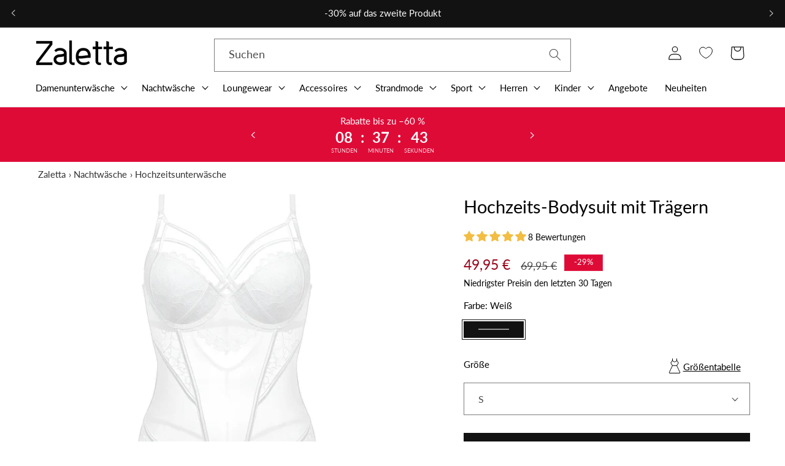

--- FILE ---
content_type: text/html; charset=utf-8
request_url: https://zaletta.de/products/hochzeitsbody-mit-streifen
body_size: 94959
content:
<!doctype html>
<html class="no-js" lang="de">
  <head>
	<script src="//zaletta.de/cdn/shop/files/pandectes-rules.js?v=15686246405852012005"></script>
	
	
	
	
    <meta charset="utf-8">
    <meta http-equiv="X-UA-Compatible" content="IE=edge">
    <meta name="viewport" content="width=device-width,initial-scale=1">
    <meta name="theme-color" content="">
    <link rel="canonical" href="https://zaletta.de/products/hochzeitsbody-mit-streifen"><link rel="icon" type="image/png" href="//zaletta.de/cdn/shop/files/Zaletta.de_Favicon.png?crop=center&height=32&v=1653051610&width=32"><link rel="preconnect" href="https://fonts.shopifycdn.com" crossorigin><title>
      Hochzeits-Bodysuit mit Trägern &ndash; Zaletta.de</title>

    
      <meta name="description" content="Riemchen-Design mit mehreren dünnen Trägern Durchsichtige Spitzenverzierungen an den Seiten Unterstützende Bügel-Cups Weiße Farbe mit einer figurbetonten Silhouette Umarmen Sie Ihre Eleganz mit unserer atemberaubenden weißen Lingerie, die ein Riemchen-Design und zarte Spitzenverzierungen bietet, die Ihre natürliche Sch">
    

    

<meta property="og:site_name" content="Zaletta.de">
<meta property="og:url" content="https://zaletta.de/products/hochzeitsbody-mit-streifen">
<meta property="og:title" content="Hochzeits-Bodysuit mit Trägern">
<meta property="og:type" content="product">
<meta property="og:description" content="Riemchen-Design mit mehreren dünnen Trägern Durchsichtige Spitzenverzierungen an den Seiten Unterstützende Bügel-Cups Weiße Farbe mit einer figurbetonten Silhouette Umarmen Sie Ihre Eleganz mit unserer atemberaubenden weißen Lingerie, die ein Riemchen-Design und zarte Spitzenverzierungen bietet, die Ihre natürliche Sch"><meta property="og:image" content="http://zaletta.de/cdn/shop/files/bridal-bodysuit-with-straps.webp?v=1737307168">
  <meta property="og:image:secure_url" content="https://zaletta.de/cdn/shop/files/bridal-bodysuit-with-straps.webp?v=1737307168">
  <meta property="og:image:width" content="2772">
  <meta property="og:image:height" content="2772"><meta property="og:price:amount" content="49,95">
  <meta property="og:price:currency" content="EUR"><meta name="twitter:card" content="summary_large_image">
<meta name="twitter:title" content="Hochzeits-Bodysuit mit Trägern">
<meta name="twitter:description" content="Riemchen-Design mit mehreren dünnen Trägern Durchsichtige Spitzenverzierungen an den Seiten Unterstützende Bügel-Cups Weiße Farbe mit einer figurbetonten Silhouette Umarmen Sie Ihre Eleganz mit unserer atemberaubenden weißen Lingerie, die ein Riemchen-Design und zarte Spitzenverzierungen bietet, die Ihre natürliche Sch">
    

    <script src="//zaletta.de/cdn/shop/t/17/assets/constants.js?v=58251544750838685771719520174" defer="defer"></script>
    <script src="//zaletta.de/cdn/shop/t/17/assets/pubsub.js?v=158357773527763999511719520174" defer="defer"></script>
    <script src="//zaletta.de/cdn/shop/t/17/assets/global.js?v=37284204640041572741719520174" defer="defer"></script>

          
      <script src="//zaletta.de/cdn/shop/t/17/assets/custom.sections.main-product.js?v=177255812338787340281719521338" defer="defer"></script>
    <script>window.performance && window.performance.mark && window.performance.mark('shopify.content_for_header.start');</script><meta name="google-site-verification" content="Kq3W3DWvaFyUm8CR-cHrsTsYcWQjGjq8YOGeZUetWUE">
<meta id="shopify-digital-wallet" name="shopify-digital-wallet" content="/64436994280/digital_wallets/dialog">
<meta name="shopify-checkout-api-token" content="4113c1196f522cff509945515152e589">
<meta id="in-context-paypal-metadata" data-shop-id="64436994280" data-venmo-supported="false" data-environment="production" data-locale="de_DE" data-paypal-v4="true" data-currency="EUR">
<link rel="alternate" type="application/json+oembed" href="https://zaletta.de/products/hochzeitsbody-mit-streifen.oembed">
<script async="async" src="/checkouts/internal/preloads.js?locale=de-DE"></script>
<script id="shopify-features" type="application/json">{"accessToken":"4113c1196f522cff509945515152e589","betas":["rich-media-storefront-analytics"],"domain":"zaletta.de","predictiveSearch":true,"shopId":64436994280,"locale":"de"}</script>
<script>var Shopify = Shopify || {};
Shopify.shop = "zaletta-de.myshopify.com";
Shopify.locale = "de";
Shopify.currency = {"active":"EUR","rate":"1.0"};
Shopify.country = "DE";
Shopify.theme = {"name":"ZDE Aktualizacja 27.06","id":169283158359,"schema_name":"Dawn","schema_version":"13.0.1","theme_store_id":null,"role":"main"};
Shopify.theme.handle = "null";
Shopify.theme.style = {"id":null,"handle":null};
Shopify.cdnHost = "zaletta.de/cdn";
Shopify.routes = Shopify.routes || {};
Shopify.routes.root = "/";</script>
<script type="module">!function(o){(o.Shopify=o.Shopify||{}).modules=!0}(window);</script>
<script>!function(o){function n(){var o=[];function n(){o.push(Array.prototype.slice.apply(arguments))}return n.q=o,n}var t=o.Shopify=o.Shopify||{};t.loadFeatures=n(),t.autoloadFeatures=n()}(window);</script>
<script id="shop-js-analytics" type="application/json">{"pageType":"product"}</script>
<script defer="defer" async type="module" src="//zaletta.de/cdn/shopifycloud/shop-js/modules/v2/client.init-shop-cart-sync_BH0MO3MH.de.esm.js"></script>
<script defer="defer" async type="module" src="//zaletta.de/cdn/shopifycloud/shop-js/modules/v2/chunk.common_BErAfWaM.esm.js"></script>
<script defer="defer" async type="module" src="//zaletta.de/cdn/shopifycloud/shop-js/modules/v2/chunk.modal_DqzNaksh.esm.js"></script>
<script type="module">
  await import("//zaletta.de/cdn/shopifycloud/shop-js/modules/v2/client.init-shop-cart-sync_BH0MO3MH.de.esm.js");
await import("//zaletta.de/cdn/shopifycloud/shop-js/modules/v2/chunk.common_BErAfWaM.esm.js");
await import("//zaletta.de/cdn/shopifycloud/shop-js/modules/v2/chunk.modal_DqzNaksh.esm.js");

  window.Shopify.SignInWithShop?.initShopCartSync?.({"fedCMEnabled":true,"windoidEnabled":true});

</script>
<script>(function() {
  var isLoaded = false;
  function asyncLoad() {
    if (isLoaded) return;
    isLoaded = true;
    var urls = ["https:\/\/sfdr.co\/sfdr.js?sid=43566\u0026shop=zaletta-de.myshopify.com"];
    for (var i = 0; i < urls.length; i++) {
      var s = document.createElement('script');
      s.type = 'text/javascript';
      s.async = true;
      s.src = urls[i];
      var x = document.getElementsByTagName('script')[0];
      x.parentNode.insertBefore(s, x);
    }
  };
  if(window.attachEvent) {
    window.attachEvent('onload', asyncLoad);
  } else {
    window.addEventListener('load', asyncLoad, false);
  }
})();</script>
<script id="__st">var __st={"a":64436994280,"offset":3600,"reqid":"ab842dac-c216-4136-a9e5-20fd576d63bd-1770045719","pageurl":"zaletta.de\/products\/hochzeitsbody-mit-streifen","u":"e07ac242c97f","p":"product","rtyp":"product","rid":7788700991720};</script>
<script>window.ShopifyPaypalV4VisibilityTracking = true;</script>
<script id="captcha-bootstrap">!function(){'use strict';const t='contact',e='account',n='new_comment',o=[[t,t],['blogs',n],['comments',n],[t,'customer']],c=[[e,'customer_login'],[e,'guest_login'],[e,'recover_customer_password'],[e,'create_customer']],r=t=>t.map((([t,e])=>`form[action*='/${t}']:not([data-nocaptcha='true']) input[name='form_type'][value='${e}']`)).join(','),a=t=>()=>t?[...document.querySelectorAll(t)].map((t=>t.form)):[];function s(){const t=[...o],e=r(t);return a(e)}const i='password',u='form_key',d=['recaptcha-v3-token','g-recaptcha-response','h-captcha-response',i],f=()=>{try{return window.sessionStorage}catch{return}},m='__shopify_v',_=t=>t.elements[u];function p(t,e,n=!1){try{const o=window.sessionStorage,c=JSON.parse(o.getItem(e)),{data:r}=function(t){const{data:e,action:n}=t;return t[m]||n?{data:e,action:n}:{data:t,action:n}}(c);for(const[e,n]of Object.entries(r))t.elements[e]&&(t.elements[e].value=n);n&&o.removeItem(e)}catch(o){console.error('form repopulation failed',{error:o})}}const l='form_type',E='cptcha';function T(t){t.dataset[E]=!0}const w=window,h=w.document,L='Shopify',v='ce_forms',y='captcha';let A=!1;((t,e)=>{const n=(g='f06e6c50-85a8-45c8-87d0-21a2b65856fe',I='https://cdn.shopify.com/shopifycloud/storefront-forms-hcaptcha/ce_storefront_forms_captcha_hcaptcha.v1.5.2.iife.js',D={infoText:'Durch hCaptcha geschützt',privacyText:'Datenschutz',termsText:'Allgemeine Geschäftsbedingungen'},(t,e,n)=>{const o=w[L][v],c=o.bindForm;if(c)return c(t,g,e,D).then(n);var r;o.q.push([[t,g,e,D],n]),r=I,A||(h.body.append(Object.assign(h.createElement('script'),{id:'captcha-provider',async:!0,src:r})),A=!0)});var g,I,D;w[L]=w[L]||{},w[L][v]=w[L][v]||{},w[L][v].q=[],w[L][y]=w[L][y]||{},w[L][y].protect=function(t,e){n(t,void 0,e),T(t)},Object.freeze(w[L][y]),function(t,e,n,w,h,L){const[v,y,A,g]=function(t,e,n){const i=e?o:[],u=t?c:[],d=[...i,...u],f=r(d),m=r(i),_=r(d.filter((([t,e])=>n.includes(e))));return[a(f),a(m),a(_),s()]}(w,h,L),I=t=>{const e=t.target;return e instanceof HTMLFormElement?e:e&&e.form},D=t=>v().includes(t);t.addEventListener('submit',(t=>{const e=I(t);if(!e)return;const n=D(e)&&!e.dataset.hcaptchaBound&&!e.dataset.recaptchaBound,o=_(e),c=g().includes(e)&&(!o||!o.value);(n||c)&&t.preventDefault(),c&&!n&&(function(t){try{if(!f())return;!function(t){const e=f();if(!e)return;const n=_(t);if(!n)return;const o=n.value;o&&e.removeItem(o)}(t);const e=Array.from(Array(32),(()=>Math.random().toString(36)[2])).join('');!function(t,e){_(t)||t.append(Object.assign(document.createElement('input'),{type:'hidden',name:u})),t.elements[u].value=e}(t,e),function(t,e){const n=f();if(!n)return;const o=[...t.querySelectorAll(`input[type='${i}']`)].map((({name:t})=>t)),c=[...d,...o],r={};for(const[a,s]of new FormData(t).entries())c.includes(a)||(r[a]=s);n.setItem(e,JSON.stringify({[m]:1,action:t.action,data:r}))}(t,e)}catch(e){console.error('failed to persist form',e)}}(e),e.submit())}));const S=(t,e)=>{t&&!t.dataset[E]&&(n(t,e.some((e=>e===t))),T(t))};for(const o of['focusin','change'])t.addEventListener(o,(t=>{const e=I(t);D(e)&&S(e,y())}));const B=e.get('form_key'),M=e.get(l),P=B&&M;t.addEventListener('DOMContentLoaded',(()=>{const t=y();if(P)for(const e of t)e.elements[l].value===M&&p(e,B);[...new Set([...A(),...v().filter((t=>'true'===t.dataset.shopifyCaptcha))])].forEach((e=>S(e,t)))}))}(h,new URLSearchParams(w.location.search),n,t,e,['guest_login'])})(!0,!0)}();</script>
<script integrity="sha256-4kQ18oKyAcykRKYeNunJcIwy7WH5gtpwJnB7kiuLZ1E=" data-source-attribution="shopify.loadfeatures" defer="defer" src="//zaletta.de/cdn/shopifycloud/storefront/assets/storefront/load_feature-a0a9edcb.js" crossorigin="anonymous"></script>
<script data-source-attribution="shopify.dynamic_checkout.dynamic.init">var Shopify=Shopify||{};Shopify.PaymentButton=Shopify.PaymentButton||{isStorefrontPortableWallets:!0,init:function(){window.Shopify.PaymentButton.init=function(){};var t=document.createElement("script");t.src="https://zaletta.de/cdn/shopifycloud/portable-wallets/latest/portable-wallets.de.js",t.type="module",document.head.appendChild(t)}};
</script>
<script data-source-attribution="shopify.dynamic_checkout.buyer_consent">
  function portableWalletsHideBuyerConsent(e){var t=document.getElementById("shopify-buyer-consent"),n=document.getElementById("shopify-subscription-policy-button");t&&n&&(t.classList.add("hidden"),t.setAttribute("aria-hidden","true"),n.removeEventListener("click",e))}function portableWalletsShowBuyerConsent(e){var t=document.getElementById("shopify-buyer-consent"),n=document.getElementById("shopify-subscription-policy-button");t&&n&&(t.classList.remove("hidden"),t.removeAttribute("aria-hidden"),n.addEventListener("click",e))}window.Shopify?.PaymentButton&&(window.Shopify.PaymentButton.hideBuyerConsent=portableWalletsHideBuyerConsent,window.Shopify.PaymentButton.showBuyerConsent=portableWalletsShowBuyerConsent);
</script>
<script data-source-attribution="shopify.dynamic_checkout.cart.bootstrap">document.addEventListener("DOMContentLoaded",(function(){function t(){return document.querySelector("shopify-accelerated-checkout-cart, shopify-accelerated-checkout")}if(t())Shopify.PaymentButton.init();else{new MutationObserver((function(e,n){t()&&(Shopify.PaymentButton.init(),n.disconnect())})).observe(document.body,{childList:!0,subtree:!0})}}));
</script>
<link id="shopify-accelerated-checkout-styles" rel="stylesheet" media="screen" href="https://zaletta.de/cdn/shopifycloud/portable-wallets/latest/accelerated-checkout-backwards-compat.css" crossorigin="anonymous">
<style id="shopify-accelerated-checkout-cart">
        #shopify-buyer-consent {
  margin-top: 1em;
  display: inline-block;
  width: 100%;
}

#shopify-buyer-consent.hidden {
  display: none;
}

#shopify-subscription-policy-button {
  background: none;
  border: none;
  padding: 0;
  text-decoration: underline;
  font-size: inherit;
  cursor: pointer;
}

#shopify-subscription-policy-button::before {
  box-shadow: none;
}

      </style>
<script id="sections-script" data-sections="header" defer="defer" src="//zaletta.de/cdn/shop/t/17/compiled_assets/scripts.js?v=32338"></script>
<script>window.performance && window.performance.mark && window.performance.mark('shopify.content_for_header.end');</script>

    <style data-shopify>
      @font-face {
  font-family: Lato;
  font-weight: 400;
  font-style: normal;
  font-display: swap;
  src: url("//zaletta.de/cdn/fonts/lato/lato_n4.c3b93d431f0091c8be23185e15c9d1fee1e971c5.woff2") format("woff2"),
       url("//zaletta.de/cdn/fonts/lato/lato_n4.d5c00c781efb195594fd2fd4ad04f7882949e327.woff") format("woff");
}

      @font-face {
  font-family: Lato;
  font-weight: 700;
  font-style: normal;
  font-display: swap;
  src: url("//zaletta.de/cdn/fonts/lato/lato_n7.900f219bc7337bc57a7a2151983f0a4a4d9d5dcf.woff2") format("woff2"),
       url("//zaletta.de/cdn/fonts/lato/lato_n7.a55c60751adcc35be7c4f8a0313f9698598612ee.woff") format("woff");
}

      @font-face {
  font-family: Lato;
  font-weight: 400;
  font-style: italic;
  font-display: swap;
  src: url("//zaletta.de/cdn/fonts/lato/lato_i4.09c847adc47c2fefc3368f2e241a3712168bc4b6.woff2") format("woff2"),
       url("//zaletta.de/cdn/fonts/lato/lato_i4.3c7d9eb6c1b0a2bf62d892c3ee4582b016d0f30c.woff") format("woff");
}

      @font-face {
  font-family: Lato;
  font-weight: 700;
  font-style: italic;
  font-display: swap;
  src: url("//zaletta.de/cdn/fonts/lato/lato_i7.16ba75868b37083a879b8dd9f2be44e067dfbf92.woff2") format("woff2"),
       url("//zaletta.de/cdn/fonts/lato/lato_i7.4c07c2b3b7e64ab516aa2f2081d2bb0366b9dce8.woff") format("woff");
}

      @font-face {
  font-family: Lato;
  font-weight: 400;
  font-style: normal;
  font-display: swap;
  src: url("//zaletta.de/cdn/fonts/lato/lato_n4.c3b93d431f0091c8be23185e15c9d1fee1e971c5.woff2") format("woff2"),
       url("//zaletta.de/cdn/fonts/lato/lato_n4.d5c00c781efb195594fd2fd4ad04f7882949e327.woff") format("woff");
}


      
        :root,
        .color-scheme-1 {
          --color-background: 255,255,255;
        
          --gradient-background: #ffffff;
        

        

        --color-foreground: 18,18,18;
        --color-background-contrast: 191,191,191;
        --color-shadow: 18,18,18;
        --color-button: 18,18,18;
        --color-button-text: 255,255,255;
        --color-secondary-button: 255,255,255;
        --color-secondary-button-text: 18,18,18;
        --color-link: 18,18,18;
        --color-badge-foreground: 18,18,18;
        --color-badge-background: 255,255,255;
        --color-badge-border: 18,18,18;
        --payment-terms-background-color: rgb(255 255 255);
      }
      
        
        .color-scheme-2 {
          --color-background: 243,243,243;
        
          --gradient-background: #f3f3f3;
        

        

        --color-foreground: 18,18,18;
        --color-background-contrast: 179,179,179;
        --color-shadow: 18,18,18;
        --color-button: 18,18,18;
        --color-button-text: 243,243,243;
        --color-secondary-button: 243,243,243;
        --color-secondary-button-text: 18,18,18;
        --color-link: 18,18,18;
        --color-badge-foreground: 18,18,18;
        --color-badge-background: 243,243,243;
        --color-badge-border: 18,18,18;
        --payment-terms-background-color: rgb(243 243 243);
      }
      
        
        .color-scheme-3 {
          --color-background: 36,40,51;
        
          --gradient-background: #242833;
        

        

        --color-foreground: 255,255,255;
        --color-background-contrast: 47,52,66;
        --color-shadow: 18,18,18;
        --color-button: 255,255,255;
        --color-button-text: 0,0,0;
        --color-secondary-button: 36,40,51;
        --color-secondary-button-text: 255,255,255;
        --color-link: 255,255,255;
        --color-badge-foreground: 255,255,255;
        --color-badge-background: 36,40,51;
        --color-badge-border: 255,255,255;
        --payment-terms-background-color: rgb(36 40 51);
      }
      
        
        .color-scheme-4 {
          --color-background: 18,18,18;
        
          --gradient-background: #121212;
        

        

        --color-foreground: 255,255,255;
        --color-background-contrast: 146,146,146;
        --color-shadow: 18,18,18;
        --color-button: 255,255,255;
        --color-button-text: 18,18,18;
        --color-secondary-button: 18,18,18;
        --color-secondary-button-text: 255,255,255;
        --color-link: 255,255,255;
        --color-badge-foreground: 255,255,255;
        --color-badge-background: 18,18,18;
        --color-badge-border: 255,255,255;
        --payment-terms-background-color: rgb(18 18 18);
      }
      
        
        .color-scheme-5 {
          --color-background: 51,79,180;
        
          --gradient-background: #334fb4;
        

        

        --color-foreground: 255,255,255;
        --color-background-contrast: 23,35,81;
        --color-shadow: 18,18,18;
        --color-button: 255,255,255;
        --color-button-text: 51,79,180;
        --color-secondary-button: 51,79,180;
        --color-secondary-button-text: 255,255,255;
        --color-link: 255,255,255;
        --color-badge-foreground: 255,255,255;
        --color-badge-background: 51,79,180;
        --color-badge-border: 255,255,255;
        --payment-terms-background-color: rgb(51 79 180);
      }
      
        
        .color-scheme-c5ffa622-faee-4a4e-9b6e-41684d9c706d {
          --color-background: 255,255,255;
        
          --gradient-background: #ffffff;
        

        

        --color-foreground: 18,18,18;
        --color-background-contrast: 191,191,191;
        --color-shadow: 18,18,18;
        --color-button: 18,18,18;
        --color-button-text: 255,255,255;
        --color-secondary-button: 255,255,255;
        --color-secondary-button-text: 18,18,18;
        --color-link: 18,18,18;
        --color-badge-foreground: 18,18,18;
        --color-badge-background: 255,255,255;
        --color-badge-border: 18,18,18;
        --payment-terms-background-color: rgb(255 255 255);
      }
      
        
        .color-scheme-4665fe90-9ea0-439e-9645-c0286d06a9c1 {
          --color-background: 18,18,18;
        
          --gradient-background: #121212;
        

        

        --color-foreground: 255,255,255;
        --color-background-contrast: 146,146,146;
        --color-shadow: 255,255,255;
        --color-button: 18,18,18;
        --color-button-text: 255,255,255;
        --color-secondary-button: 18,18,18;
        --color-secondary-button-text: 255,255,255;
        --color-link: 255,255,255;
        --color-badge-foreground: 255,255,255;
        --color-badge-background: 18,18,18;
        --color-badge-border: 255,255,255;
        --payment-terms-background-color: rgb(18 18 18);
      }
      
        
        .color-scheme-9e332899-8ada-4f83-9b20-acd43c16f760 {
          --color-background: 223,11,55;
        
          --gradient-background: #df0b37;
        

        

        --color-foreground: 255,255,255;
        --color-background-contrast: 101,5,25;
        --color-shadow: 223,11,55;
        --color-button: 223,11,55;
        --color-button-text: 255,255,255;
        --color-secondary-button: 223,11,55;
        --color-secondary-button-text: 223,11,55;
        --color-link: 223,11,55;
        --color-badge-foreground: 255,255,255;
        --color-badge-background: 223,11,55;
        --color-badge-border: 255,255,255;
        --payment-terms-background-color: rgb(223 11 55);
      }
      
        
        .color-scheme-41af1190-d3e1-471c-a7ef-a6596e0ea1a0 {
          --color-background: 220,21,38;
        
          --gradient-background: #dc1526;
        

        

        --color-foreground: 255,255,255;
        --color-background-contrast: 104,10,18;
        --color-shadow: 220,21,38;
        --color-button: 220,21,38;
        --color-button-text: 255,255,255;
        --color-secondary-button: 220,21,38;
        --color-secondary-button-text: 220,21,38;
        --color-link: 220,21,38;
        --color-badge-foreground: 255,255,255;
        --color-badge-background: 220,21,38;
        --color-badge-border: 255,255,255;
        --payment-terms-background-color: rgb(220 21 38);
      }
      

      body, .color-scheme-1, .color-scheme-2, .color-scheme-3, .color-scheme-4, .color-scheme-5, .color-scheme-c5ffa622-faee-4a4e-9b6e-41684d9c706d, .color-scheme-4665fe90-9ea0-439e-9645-c0286d06a9c1, .color-scheme-9e332899-8ada-4f83-9b20-acd43c16f760, .color-scheme-41af1190-d3e1-471c-a7ef-a6596e0ea1a0 {
        color: rgba(var(--color-foreground), 0.75);
        background-color: rgb(var(--color-background));
      }

      :root {
        --font-body-family: Lato, sans-serif;
        --font-body-style: normal;
        --font-body-weight: 400;
        --font-body-weight-bold: 700;

        --font-heading-family: Lato, sans-serif;
        --font-heading-style: normal;
        --font-heading-weight: 400;

        --font-body-scale: 1.15;
        --font-heading-scale: 1.0;

        --media-padding: px;
        --media-border-opacity: 0.05;
        --media-border-width: 1px;
        --media-radius: 0px;
        --media-shadow-opacity: 0.0;
        --media-shadow-horizontal-offset: 0px;
        --media-shadow-vertical-offset: 4px;
        --media-shadow-blur-radius: 5px;
        --media-shadow-visible: 0;

        --page-width: 130rem;
        --page-width-margin: 0rem;

        --product-card-image-padding: 0.0rem;
        --product-card-corner-radius: 0.0rem;
        --product-card-text-alignment: left;
        --product-card-border-width: 0.0rem;
        --product-card-border-opacity: 0.1;
        --product-card-shadow-opacity: 0.0;
        --product-card-shadow-visible: 0;
        --product-card-shadow-horizontal-offset: 0.0rem;
        --product-card-shadow-vertical-offset: 0.4rem;
        --product-card-shadow-blur-radius: 0.5rem;

        --collection-card-image-padding: 0.0rem;
        --collection-card-corner-radius: 0.0rem;
        --collection-card-text-alignment: center;
        --collection-card-border-width: 0.0rem;
        --collection-card-border-opacity: 0.1;
        --collection-card-shadow-opacity: 0.0;
        --collection-card-shadow-visible: 0;
        --collection-card-shadow-horizontal-offset: 0.0rem;
        --collection-card-shadow-vertical-offset: 0.4rem;
        --collection-card-shadow-blur-radius: 0.5rem;

        --blog-card-image-padding: 0.0rem;
        --blog-card-corner-radius: 0.0rem;
        --blog-card-text-alignment: left;
        --blog-card-border-width: 0.0rem;
        --blog-card-border-opacity: 0.1;
        --blog-card-shadow-opacity: 0.0;
        --blog-card-shadow-visible: 0;
        --blog-card-shadow-horizontal-offset: 0.0rem;
        --blog-card-shadow-vertical-offset: 0.4rem;
        --blog-card-shadow-blur-radius: 0.5rem;

        --badge-corner-radius: 0.0rem;

        --popup-border-width: 1px;
        --popup-border-opacity: 0.1;
        --popup-corner-radius: 0px;
        --popup-shadow-opacity: 0.05;
        --popup-shadow-horizontal-offset: 0px;
        --popup-shadow-vertical-offset: 4px;
        --popup-shadow-blur-radius: 5px;

        --drawer-border-width: 1px;
        --drawer-border-opacity: 0.1;
        --drawer-shadow-opacity: 0.0;
        --drawer-shadow-horizontal-offset: 0px;
        --drawer-shadow-vertical-offset: 4px;
        --drawer-shadow-blur-radius: 5px;

        --spacing-sections-desktop: 0px;
        --spacing-sections-mobile: 0px;

        --grid-desktop-vertical-spacing: 4px;
        --grid-desktop-horizontal-spacing: 32px;
        --grid-mobile-vertical-spacing: 2px;
        --grid-mobile-horizontal-spacing: 16px;

        --text-boxes-border-opacity: 0.1;
        --text-boxes-border-width: 0px;
        --text-boxes-radius: 0px;
        --text-boxes-shadow-opacity: 0.0;
        --text-boxes-shadow-visible: 0;
        --text-boxes-shadow-horizontal-offset: 0px;
        --text-boxes-shadow-vertical-offset: 4px;
        --text-boxes-shadow-blur-radius: 5px;

        --buttons-radius: 0px;
        --buttons-radius-outset: 0px;
        --buttons-border-width: 1px;
        --buttons-border-opacity: 1.0;
        --buttons-shadow-opacity: 0.0;
        --buttons-shadow-visible: 0;
        --buttons-shadow-horizontal-offset: 0px;
        --buttons-shadow-vertical-offset: 4px;
        --buttons-shadow-blur-radius: 5px;
        --buttons-border-offset: 0px;

        --inputs-radius: 0px;
        --inputs-border-width: 1px;
        --inputs-border-opacity: 0.55;
        --inputs-shadow-opacity: 0.0;
        --inputs-shadow-horizontal-offset: 0px;
        --inputs-margin-offset: 0px;
        --inputs-shadow-vertical-offset: 4px;
        --inputs-shadow-blur-radius: 5px;
        --inputs-radius-outset: 0px;

        --variant-pills-radius: 0px;
        --variant-pills-border-width: 1px;
        --variant-pills-border-opacity: 0.55;
        --variant-pills-shadow-opacity: 0.0;
        --variant-pills-shadow-horizontal-offset: 0px;
        --variant-pills-shadow-vertical-offset: 4px;
        --variant-pills-shadow-blur-radius: 5px;
      }

      *,
      *::before,
      *::after {
        box-sizing: inherit;
      }

      html {
        box-sizing: border-box;
        font-size: calc(var(--font-body-scale) * 62.5%);
        height: 100%;
      }

      body {
        display: grid;
        grid-template-rows: auto auto 1fr auto;
        grid-template-columns: 100%;
        min-height: 100%;
        margin: 0;
        font-size: 1.5rem;
        letter-spacing: 0.06rem;
        line-height: calc(1 + 0.8 / var(--font-body-scale));
        font-family: var(--font-body-family);
        font-style: var(--font-body-style);
        font-weight: var(--font-body-weight);
      }

      @media screen and (min-width: 750px) {
        body {
          font-size: 1.6rem;
        }
      }
    </style>

    <link href="//zaletta.de/cdn/shop/t/17/assets/base.css?v=20929141147803425741719520174" rel="stylesheet" type="text/css" media="all" />
    <link href="//zaletta.de/cdn/shop/t/17/assets/custom.core.css?v=136469956724476481531719520174" rel="stylesheet" type="text/css" media="all" />
    <link href="//zaletta.de/cdn/shop/t/17/assets/brand-custom-style.css?v=150745794643870665541731002990" rel="stylesheet" type="text/css" media="all" />
    <link href="//zaletta.de/cdn/shop/t/17/assets/wishlist-custom-style.css?v=73456067099576270591719520174" rel="stylesheet" type="text/css" media="all" />
    <style>
   

      div.card__variant-color {
          display: flex;
          flex-wrap: wrap;
          margin-bottom: 15px;
          position: relative;
          z-index: 2;
      }
      div.color-variant {
          display: block;
          height: 15px;
          width: 15px;
          margin: 0 5px 15px 5px;
          box-shadow: 0px 0px 2px 0px gray;
          position: relative;
          z-index: 2;
          cursor: pointer;
      }

      div.color-variant::after {
          content: '';
          display: block;
          width: 100%;
          height: 15px;
          position: absolute;
          top: 100%;
      }

     
     
      
        

        .color-variant.color-variant-altrosa,
        .filter-color.altrosa svg
          {
            
              background-color: #da6f91;
            
          }
      
        

        .color-variant.color-variant-auburn,
        .filter-color.auburn svg
          {
            
              background-color: #a52a2a;
            
          }
      
        

        .color-variant.color-variant-beige,
        .filter-color.beige svg
          {
            
              background-color: #e0ccb2;
            
          }
      
        

        .color-variant.color-variant-beige_1,
        .filter-color.beige_1 svg
          {
            
              background-color: #d9c5ab;
            
          }
      
        

        .color-variant.color-variant-beige_2,
        .filter-color.beige_2 svg
          {
            
              background-color: #e5cba9;
            
          }
      
        

        .color-variant.color-variant-beige-rosa,
        .filter-color.beige-rosa svg
          {
            
              background-image: url("//zaletta.de/cdn/shop/files/Beige-Rose_15x.png?v=1737534372");
              background-size: cover;
            
          }
      
        

        .color-variant.color-variant-blau,
        .filter-color.blau svg
          {
            
              background-color: #0073ff;
            
          }
      
        

        .color-variant.color-variant-blau_1,
        .filter-color.blau_1 svg
          {
            
              background-color: #1d83ff;
            
          }
      
        

        .color-variant.color-variant-blau_2,
        .filter-color.blau_2 svg
          {
            
              background-color: #0369e6;
            
          }
      
        

        .color-variant.color-variant-blau-karomuster,
        .filter-color.blau-karomuster svg
          {
            
              background-color: #0073ff;
            
          }
      
        

        .color-variant.color-variant-blau-rosa,
        .filter-color.blau-rosa svg
          {
            
              background-image: url("//zaletta.de/cdn/shop/files/Bleu-Rose_15x.png?v=1737456300");
              background-size: cover;
            
          }
      
        

        .color-variant.color-variant-blau-weiß,
        .filter-color.blau-weiß svg
          {
            
              background-image: url("//zaletta.de/cdn/shop/files/Bleu-Blanc_15x.png?v=1737456335");
              background-size: cover;
            
          }
      
        

        .color-variant.color-variant-blaue_blätter,
        .filter-color.blaue_blätter svg
          {
            
              background-color: #0073ff;
            
          }
      
        

        .color-variant.color-variant-blaue_pilze,
        .filter-color.blaue_pilze svg
          {
            
              background-color: #0073ff;
            
          }
      
        

        .color-variant.color-variant-bordeaux,
        .filter-color.bordeaux svg
          {
            
              background-color: #881a38;
            
          }
      
        

        .color-variant.color-variant-braun,
        .filter-color.braun svg
          {
            
              background-color: #845342;
            
          }
      
        

        .color-variant.color-variant-braun-schwarz,
        .filter-color.braun-schwarz svg
          {
            
              background-image: url("//zaletta.de/cdn/shop/files/Marron-Noir_15x.png?v=1737456434");
              background-size: cover;
            
          }
      
        

        .color-variant.color-variant-burgund,
        .filter-color.burgund svg
          {
            
              background-color: #760210;
            
          }
      
        

        .color-variant.color-variant-creme,
        .filter-color.creme svg
          {
            
              background-color: #fff7d0;
            
          }
      
        

        .color-variant.color-variant-dunkelbeige,
        .filter-color.dunkelbeige svg
          {
            
              background-color: #b3a38e;
            
          }
      
        

        .color-variant.color-variant-dunkelblau,
        .filter-color.dunkelblau svg
          {
            
              background-color: #004080;
            
          }
      
        

        .color-variant.color-variant-dunkelbraun,
        .filter-color.dunkelbraun svg
          {
            
              background-color: #533224;
            
          }
      
        

        .color-variant.color-variant-dunkelgelb,
        .filter-color.dunkelgelb svg
          {
            
              background-color: #e6d800;
            
          }
      
        

        .color-variant.color-variant-dunkelgrau,
        .filter-color.dunkelgrau svg
          {
            
              background-color: #404243;
            
          }
      
        

        .color-variant.color-variant-dunkelgrün,
        .filter-color.dunkelgrün svg
          {
            
              background-color: #4a7750;
            
          }
      
        

        .color-variant.color-variant-dunkelgrün,
        .filter-color.dunkelgrün svg
          {
            
              background-color: #3b5b3e;
            
          }
      
        

        .color-variant.color-variant-dunkellila,
        .filter-color.dunkellila svg
          {
            
              background-color: #604b80;
            
          }
      
        

        .color-variant.color-variant-dunkelmarineblau,
        .filter-color.dunkelmarineblau svg
          {
            
              background-color: #004080;
            
          }
      
        

        .color-variant.color-variant-dunkelpink,
        .filter-color.dunkelpink svg
          {
            
              background-color: #b35c88;
            
          }
      
        

        .color-variant.color-variant-dunkelrosa,
        .filter-color.dunkelrosa svg
          {
            
              background-color: #b35c88;
            
          }
      
        

        .color-variant.color-variant-dunkelrot,
        .filter-color.dunkelrot svg
          {
            
              background-color: #920b2c;
            
          }
      
        

        .color-variant.color-variant-dunkelviolett,
        .filter-color.dunkelviolett svg
          {
            
              background-color: #604b80;
            
          }
      
        

        .color-variant.color-variant-ecru,
        .filter-color.ecru svg
          {
            
              background-color: #eadcc6;
            
          }
      
        

        .color-variant.color-variant-flieder,
        .filter-color.flieder svg
          {
            
              background-color: #b19dc9;
            
          }
      
        

        .color-variant.color-variant-fuchsia,
        .filter-color.fuchsia svg
          {
            
              background-color: #ef2b6c;
            
          }
      
        

        .color-variant.color-variant-fuchsie,
        .filter-color.fuchsie svg
          {
            
              background-color: #ff00ff;
            
          }
      
        

        .color-variant.color-variant-gelb,
        .filter-color.gelb svg
          {
            
              background-color: #fff000;
            
          }
      
        

        .color-variant.color-variant-gelb-grün,
        .filter-color.gelb-grün svg
          {
            
              background-image: url("//zaletta.de/cdn/shop/files/Jaune-vert_15x.png?v=1737456476");
              background-size: cover;
            
          }
      
        

        .color-variant.color-variant-gelb-marineblau,
        .filter-color.gelb-marineblau svg
          {
            
              background-image: url("//zaletta.de/cdn/shop/files/Yellow-Navy_15x.png?v=1737541138");
              background-size: cover;
            
          }
      
        

        .color-variant.color-variant-gelb-orange,
        .filter-color.gelb-orange svg
          {
            
              background-image: url("//zaletta.de/cdn/shop/files/Jaune-Orange_15x.png?v=1737456548");
              background-size: cover;
            
          }
      
        

        .color-variant.color-variant-gold,
        .filter-color.gold svg
          {
            
              background-color: #ffd700;
            
          }
      
        

        .color-variant.color-variant-graphit,
        .filter-color.graphit svg
          {
            
              background-color: #41424c;
            
          }
      
        

        .color-variant.color-variant-grau,
        .filter-color.grau svg
          {
            
              background-color: #a2a7a9;
            
          }
      
        

        .color-variant.color-variant-grau_1,
        .filter-color.grau_1 svg
          {
            
              background-color: #afb2b3;
            
          }
      
        

        .color-variant.color-variant-grau_2,
        .filter-color.grau_2 svg
          {
            
              background-color: #96999b;
            
          }
      
        

        .color-variant.color-variant-grau_3,
        .filter-color.grau_3 svg
          {
            
              background-color: #98a3a7;
            
          }
      
        

        .color-variant.color-variant-grau_4,
        .filter-color.grau_4 svg
          {
            
              background-color: #999e9f;
            
          }
      
        

        .color-variant.color-variant-grau-braun,
        .filter-color.grau-braun svg
          {
            
              background-image: url("//zaletta.de/cdn/shop/files/Gris-brun_15x.png?v=1737535145");
              background-size: cover;
            
          }
      
        

        .color-variant.color-variant-grau-marineblau,
        .filter-color.grau-marineblau svg
          {
            
              background-image: url("//zaletta.de/cdn/shop/files/Grey-Navy_15x.png?v=1737535186");
              background-size: cover;
            
          }
      
        

        .color-variant.color-variant-grau-rot,
        .filter-color.grau-rot svg
          {
            
              background-image: url("//zaletta.de/cdn/shop/files/Gris-Rouge_15x.png?v=1737456589");
              background-size: cover;
            
          }
      
        

        .color-variant.color-variant-grau-schwarz,
        .filter-color.grau-schwarz svg
          {
            
              background-image: url("//zaletta.de/cdn/shop/files/Gris-Noir_15x.png?v=1737535208");
              background-size: cover;
            
          }
      
        

        .color-variant.color-variant-grau-weinrot,
        .filter-color.grau-weinrot svg
          {
            
              background-image: url("//zaletta.de/cdn/shop/files/Grey-Burgundy_15x.png?v=1737535235");
              background-size: cover;
            
          }
      
        

        .color-variant.color-variant-grau-weiß,
        .filter-color.grau-weiß svg
          {
            
              background-image: url("//zaletta.de/cdn/shop/files/Gris-Blanc_15x.png?v=1737535251");
              background-size: cover;
            
          }
      
        

        .color-variant.color-variant-graublau,
        .filter-color.graublau svg
          {
            
              background-color: #7a9bc2;
            
          }
      
        

        .color-variant.color-variant-graue_streifen,
        .filter-color.graue_streifen svg
          {
            
              background-color: #a2a7a9;
            
          }
      
        

        .color-variant.color-variant-grün,
        .filter-color.grün svg
          {
            
              background-color: #6dbf73;
            
          }
      
        

        .color-variant.color-variant-grün_1,
        .filter-color.grün_1 svg
          {
            
              background-color: #5ebf65;
            
          }
      
        

        .color-variant.color-variant-grün_2,
        .filter-color.grün_2 svg
          {
            
              background-color: #6daf72;
            
          }
      
        

        .color-variant.color-variant-grün-rot,
        .filter-color.grün-rot svg
          {
            
              background-image: url("//zaletta.de/cdn/shop/files/Vert-Rouge_15x.png?v=1737535290");
              background-size: cover;
            
          }
      
        

        .color-variant.color-variant-grün-weiß,
        .filter-color.grün-weiß svg
          {
            
              background-image: url("//zaletta.de/cdn/shop/files/Vert-Blanc_15x.png?v=1737535323");
              background-size: cover;
            
          }
      
        

        .color-variant.color-variant-hellbeige,
        .filter-color.hellbeige svg
          {
            
              background-color: #ece0d1;
            
          }
      
        

        .color-variant.color-variant-hellblau,
        .filter-color.hellblau svg
          {
            
              background-color: #b0d9f0;
            
          }
      
        

        .color-variant.color-variant-hellblau,
        .filter-color.hellblau svg
          {
            
              background-color: #4da0ff;
            
          }
      
        

        .color-variant.color-variant-hellblau-gelb,
        .filter-color.hellblau-gelb svg
          {
            
              background-image: url("//zaletta.de/cdn/shop/files/Light_Blue-Yellow_15x.png?v=1737541818");
              background-size: cover;
            
          }
      
        

        .color-variant.color-variant-hellbraun,
        .filter-color.hellbraun svg
          {
            
              background-color: #a57a65;
            
          }
      
        

        .color-variant.color-variant-hellgelb,
        .filter-color.hellgelb svg
          {
            
              background-color: #fff9a1;
            
          }
      
        

        .color-variant.color-variant-hellgrau,
        .filter-color.hellgrau svg
          {
            
              background-color: #d1d4d6;
            
          }
      
        

        .color-variant.color-variant-hellgrün,
        .filter-color.hellgrün svg
          {
            
              background-color: #a8cca9;
            
          }
      
        

        .color-variant.color-variant-helllila,
        .filter-color.helllila svg
          {
            
              background-color: #b19dc9;
            
          }
      
        

        .color-variant.color-variant-hellrosa,
        .filter-color.hellrosa svg
          {
            
              background-color: #ffbdd0;
            
          }
      
        

        .color-variant.color-variant-hellviolett,
        .filter-color.hellviolett svg
          {
            
              background-color: #b19dc9;
            
          }
      
        

        .color-variant.color-variant-himbeere,
        .filter-color.himbeere svg
          {
            
              background-color: #ba1e6b;
            
          }
      
        

        .color-variant.color-variant-kaffee,
        .filter-color.kaffee svg
          {
            
              background-color: #dfc7a1;
            
          }
      
        

        .color-variant.color-variant-karamell,
        .filter-color.karamell svg
          {
            
              background-color: #b67233;
            
          }
      
        

        .color-variant.color-variant-khaki,
        .filter-color.khaki svg
          {
            
              background-color: #618358;
            
          }
      
        

        .color-variant.color-variant-koralle,
        .filter-color.koralle svg
          {
            
              background-color: #ff6f50;
            
          }
      
        

        .color-variant.color-variant-lachs,
        .filter-color.lachs svg
          {
            
              background-color: #fa8072;
            
          }
      
        

        .color-variant.color-variant-lavendel,
        .filter-color.lavendel svg
          {
            
              background-color: #e6e6fa;
            
          }
      
        

        .color-variant.color-variant-leopardenmuster,
        .filter-color.leopardenmuster svg
          {
            
              background-image: url("//zaletta.de/cdn/shop/files/leopard-print-design-cheetah-skin-animal-print-free-vector_15x.png?v=1737546045");
              background-size: cover;
            
          }
      
        

        .color-variant.color-variant-lila,
        .filter-color.lila svg
          {
            
              background-color: #8a68af;
            
          }
      
        

        .color-variant.color-variant-lila-blau,
        .filter-color.lila-blau svg
          {
            
              background-image: url("//zaletta.de/cdn/shop/files/Violet-Bleu_15x.png?v=1737538909");
              background-size: cover;
            
          }
      
        

        .color-variant.color-variant-limette,
        .filter-color.limette svg
          {
            
              background-color: #80cc23;
            
          }
      
        

        .color-variant.color-variant-marine,
        .filter-color.marine svg
          {
            
              background-color: #010165;
            
          }
      
        

        .color-variant.color-variant-marineblau,
        .filter-color.marineblau svg
          {
            
              background-color: #010165;
            
          }
      
        

        .color-variant.color-variant-marineblau-beige,
        .filter-color.marineblau-beige svg
          {
            
              background-image: url("//zaletta.de/cdn/shop/files/Marine-Beige_15x.png?v=1737456743");
              background-size: cover;
            
          }
      
        

        .color-variant.color-variant-marineblau-gelb,
        .filter-color.marineblau-gelb svg
          {
            
              background-image: url("//zaletta.de/cdn/shop/files/Navy-Yellow_15x.png?v=1737534402");
              background-size: cover;
            
          }
      
        

        .color-variant.color-variant-marineblau-hellblau,
        .filter-color.marineblau-hellblau svg
          {
            
              background-image: url("//zaletta.de/cdn/shop/files/Navy-Light_Blue_15x.png?v=1737534430");
              background-size: cover;
            
          }
      
        

        .color-variant.color-variant-marineblau-rosa,
        .filter-color.marineblau-rosa svg
          {
            
              background-image: url("//zaletta.de/cdn/shop/files/Navy-Pink_15x.png?v=1737534470");
              background-size: cover;
            
          }
      
        

        .color-variant.color-variant-marineblau-rot,
        .filter-color.marineblau-rot svg
          {
            
              background-image: url("//zaletta.de/cdn/shop/files/Navy-Red_15x.png?v=1737534487");
              background-size: cover;
            
          }
      
        

        .color-variant.color-variant-marineblau-schwarz-weinrot,
        .filter-color.marineblau-schwarz-weinrot svg
          {
            
              background-image: url("//zaletta.de/cdn/shop/files/Navy-Black-Burgundy_15x.png?v=1737549313");
              background-size: cover;
            
          }
      
        

        .color-variant.color-variant-marineblau-weiß,
        .filter-color.marineblau-weiß svg
          {
            
              background-image: url("//zaletta.de/cdn/shop/files/Marine-Blanc_15x.png?v=1739891096");
              background-size: cover;
            
          }
      
        

        .color-variant.color-variant-meeresgrün,
        .filter-color.meeresgrün svg
          {
            
              background-color: #095859;
            
          }
      
        

        .color-variant.color-variant-mehrfarben,
        .filter-color.mehrfarben svg
          {
            
              background-image: url("//zaletta.de/cdn/shop/files/imageedit_2_8883256041_1_15x.webp?v=1718997705");
              background-size: cover;
            
          }
      
        

        .color-variant.color-variant-mehrfarbig,
        .filter-color.mehrfarbig svg
          {
            
              background-image: url("//zaletta.de/cdn/shop/files/imageedit_2_8883256041_1_15x.webp?v=1718997705");
              background-size: cover;
            
          }
      
        

        .color-variant.color-variant-mehrfarbig_1,
        .filter-color.mehrfarbig_1 svg
          {
            
              background-image: url("//zaletta.de/cdn/shop/files/imageedit_2_8883256041_1_1_15x.webp?v=1737538636");
              background-size: cover;
            
          }
      
        

        .color-variant.color-variant-mehrfarbig_2,
        .filter-color.mehrfarbig_2 svg
          {
            
              background-image: url("//zaletta.de/cdn/shop/files/imageedit_2_8883256041_1_1_15x.webp?v=1737538636");
              background-size: cover;
            
          }
      
        

        .color-variant.color-variant-mint,
        .filter-color.mint svg
          {
            
              background-color: #66f4d4;
            
          }
      
        

        .color-variant.color-variant-mintgrün,
        .filter-color.mintgrün svg
          {
            
              background-color: #66f4d4;
            
          }
      
        

        .color-variant.color-variant-muster_1,
        .filter-color.muster_1 svg
          {
            
              background-image: url("//zaletta.de/cdn/shop/files/imageedit_2_8883256041_1_1_15x.webp?v=1737538636");
              background-size: cover;
            
          }
      
        

        .color-variant.color-variant-muster_2,
        .filter-color.muster_2 svg
          {
            
              background-image: url("//zaletta.de/cdn/shop/files/imageedit_2_8883256041_1_1_15x.webp?v=1737538636");
              background-size: cover;
            
          }
      
        

        .color-variant.color-variant-muster_3,
        .filter-color.muster_3 svg
          {
            
              background-image: url("//zaletta.de/cdn/shop/files/imageedit_2_8883256041_1_1_15x.webp?v=1737538636");
              background-size: cover;
            
          }
      
        

        .color-variant.color-variant-muster_4,
        .filter-color.muster_4 svg
          {
            
              background-image: url("//zaletta.de/cdn/shop/files/imageedit_2_8883256041_1_1_15x.webp?v=1737538636");
              background-size: cover;
            
          }
      
        

        .color-variant.color-variant-muster_5,
        .filter-color.muster_5 svg
          {
            
              background-image: url("//zaletta.de/cdn/shop/files/imageedit_2_8883256041_1_1_15x.webp?v=1737538636");
              background-size: cover;
            
          }
      
        

        .color-variant.color-variant-neonrosa,
        .filter-color.neonrosa svg
          {
            
              background-color: #da697d;
            
          }
      
        

        .color-variant.color-variant-nude,
        .filter-color.nude svg
          {
            
              background-color: #e0ccb2;
            
          }
      
        

        .color-variant.color-variant-olivgrün,
        .filter-color.olivgrün svg
          {
            
              background-color: #808000;
            
          }
      
        

        .color-variant.color-variant-orange,
        .filter-color.orange svg
          {
            
              background-color: #ff8a1c;
            
          }
      
        

        .color-variant.color-variant-orange-schwarz,
        .filter-color.orange-schwarz svg
          {
            
              background-image: url("//zaletta.de/cdn/shop/files/Orange-Black_15x.png?v=1737549223");
              background-size: cover;
            
          }
      
        

        .color-variant.color-variant-pfirsich,
        .filter-color.pfirsich svg
          {
            
              background-color: #fbceb1;
            
          }
      
        

        .color-variant.color-variant-puderrosa,
        .filter-color.puderrosa svg
          {
            
              background-color: #ffbacf;
            
          }
      
        

        .color-variant.color-variant-regenbogen,
        .filter-color.regenbogen svg
          {
            
              background-image: url("//zaletta.de/cdn/shop/files/imageedit_2_8883256041_1_1_15x.webp?v=1737538636");
              background-size: cover;
            
          }
      
        

        .color-variant.color-variant-rosa,
        .filter-color.rosa svg
          {
            
              background-color: #ff8cb0;
            
          }
      
        

        .color-variant.color-variant-rosa_1,
        .filter-color.rosa_1 svg
          {
            
              background-color: #ff6f9c;
            
          }
      
        

        .color-variant.color-variant-rosa_2,
        .filter-color.rosa_2 svg
          {
            
              background-color: #ea7d9f;
            
          }
      
        

        .color-variant.color-variant-rosa-beige,
        .filter-color.rosa-beige svg
          {
            
              background-image: url("//zaletta.de/cdn/shop/files/Rose-beige_15x.png?v=1737538364");
              background-size: cover;
            
          }
      
        

        .color-variant.color-variant-rosa_blätter,
        .filter-color.rosa_blätter svg
          {
            
              background-color: #e77e9f;
            
          }
      
        

        .color-variant.color-variant-rosa-blau,
        .filter-color.rosa-blau svg
          {
            
              background-image: url("//zaletta.de/cdn/shop/files/Rose-Bleu_15x.png?v=1737534532");
              background-size: cover;
            
          }
      
        

        .color-variant.color-variant-rosa-grau,
        .filter-color.rosa-grau svg
          {
            
              background-image: url("//zaletta.de/cdn/shop/files/Rose-Gris_15x.png?v=1737534577");
              background-size: cover;
            
          }
      
        

        .color-variant.color-variant-rosa-grün,
        .filter-color.rosa-grün svg
          {
            
              background-image: url("//zaletta.de/cdn/shop/files/Rose-Vert_15x.png?v=1737538399");
              background-size: cover;
            
          }
      
        

        .color-variant.color-variant-rosa-karomuster,
        .filter-color.rosa-karomuster svg
          {
            
              background-color: #fc87ab;
            
          }
      
        

        .color-variant.color-variant-rosa-lila,
        .filter-color.rosa-lila svg
          {
            
              background-image: url("//zaletta.de/cdn/shop/files/Rose-Violet_15x.png?v=1737538883");
              background-size: cover;
            
          }
      
        

        .color-variant.color-variant-rosa-marineblau,
        .filter-color.rosa-marineblau svg
          {
            
              background-image: url("//zaletta.de/cdn/shop/files/Rose-Marine_15x.png?v=1737538427");
              background-size: cover;
            
          }
      
        

        .color-variant.color-variant-rosa-orange,
        .filter-color.rosa-orange svg
          {
            
              background-image: url("//zaletta.de/cdn/shop/files/Rose-Orange_15x.png?v=1737534598");
              background-size: cover;
            
          }
      
        

        .color-variant.color-variant-rosa_pilze,
        .filter-color.rosa_pilze svg
          {
            
              background-color: #f495b2;
            
          }
      
        

        .color-variant.color-variant-rot,
        .filter-color.rot svg
          {
            
              background-color: #d0103f;
            
          }
      
        

        .color-variant.color-variant-rot-marineblau,
        .filter-color.rot-marineblau svg
          {
            
              background-image: url("//zaletta.de/cdn/shop/files/Rouge-Marine_15x.png?v=1737549182");
              background-size: cover;
            
          }
      
        

        .color-variant.color-variant-rot-schwarz,
        .filter-color.rot-schwarz svg
          {
            
              background-image: url("//zaletta.de/cdn/shop/files/Red-Black_15x.png?v=1737549200");
              background-size: cover;
            
          }
      
        

        .color-variant.color-variant-rot-weiß,
        .filter-color.rot-weiß svg
          {
            
              background-image: url("//zaletta.de/cdn/shop/files/Rouge-Blanc_15x.png?v=1737534623");
              background-size: cover;
            
          }
      
        

        .color-variant.color-variant-rotwein,
        .filter-color.rotwein svg
          {
            
              background-color: #881a38;
            
          }
      
        

        .color-variant.color-variant-schwarz,
        .filter-color.schwarz svg
          {
            
              background-color: #0a0a0a;
            
          }
      
        

        .color-variant.color-variant-schwarz_1,
        .filter-color.schwarz_1 svg
          {
            
              background-color: #0a0a0a;
            
          }
      
        

        .color-variant.color-variant-schwarz_2,
        .filter-color.schwarz_2 svg
          {
            
              background-color: #0a0a0a;
            
          }
      
        

        .color-variant.color-variant-schwarz_3,
        .filter-color.schwarz_3 svg
          {
            
              background-color: #0a0a0a;
            
          }
      
        

        .color-variant.color-variant-schwarz_4,
        .filter-color.schwarz_4 svg
          {
            
              background-color: #0a0a0a;
            
          }
      
        

        .color-variant.color-variant-schwarz-blau,
        .filter-color.schwarz-blau svg
          {
            
              background-image: url("//zaletta.de/cdn/shop/files/Noir-Bleu_15x.png?v=1737534678");
              background-size: cover;
            
          }
      
        

        .color-variant.color-variant-schwarz-orange,
        .filter-color.schwarz-orange svg
          {
            
              background-image: url("//zaletta.de/cdn/shop/files/black_orange_15x.png?v=1737534748");
              background-size: cover;
            
          }
      
        

        .color-variant.color-variant-schwarz-rosa,
        .filter-color.schwarz-rosa svg
          {
            
              background-image: url("//zaletta.de/cdn/shop/files/Noir-Rose_15x.png?v=1737541053");
              background-size: cover;
            
          }
      
        

        .color-variant.color-variant-schwarz-rot,
        .filter-color.schwarz-rot svg
          {
            
              background-image: url("//zaletta.de/cdn/shop/files/Noir-Rouge_15x.png?v=1737534781");
              background-size: cover;
            
          }
      
        

        .color-variant.color-variant-schwarz-senfgelb,
        .filter-color.schwarz-senfgelb svg
          {
            
              background-image: url("//zaletta.de/cdn/shop/files/Black-Mustard_15x.png?v=1737541092");
              background-size: cover;
            
          }
      
        

        .color-variant.color-variant-schwarz-weiß,
        .filter-color.schwarz-weiß svg
          {
            
              background-image: url("//zaletta.de/cdn/shop/files/Noir-Blanc_15x.png?v=1737534657");
              background-size: cover;
            
          }
      
        

        .color-variant.color-variant-schwarzer_teddy,
        .filter-color.schwarzer_teddy svg
          {
            
              background-color: #0a0a0a;
            
          }
      
        

        .color-variant.color-variant-senfgelb,
        .filter-color.senfgelb svg
          {
            
              background-color: #eaaa00;
            
          }
      
        

        .color-variant.color-variant-silber,
        .filter-color.silber svg
          {
            
              background-color: #a1a1a1;
            
          }
      
        

        .color-variant.color-variant-silbern,
        .filter-color.silbern svg
          {
            
              background-color: #a1a1a1;
            
          }
      
        

        .color-variant.color-variant-tarnmuster,
        .filter-color.tarnmuster svg
          {
            
              background-color: #78866b;
            
          }
      
        

        .color-variant.color-variant-tiermuster,
        .filter-color.tiermuster svg
          {
            
              background-image: url("//zaletta.de/cdn/shop/files/imageedit_2_8883256041_1_1_15x.webp?v=1737538636");
              background-size: cover;
            
          }
      
        

        .color-variant.color-variant-transparent,
        .filter-color.transparent svg
          {
            
              background-image: url("//zaletta.de/cdn/shop/files/imageedit_2_8883256041_1_1_15x.webp?v=1737538636");
              background-size: cover;
            
          }
      
        

        .color-variant.color-variant-türkis,
        .filter-color.türkis svg
          {
            
              background-color: #057485;
            
          }
      
        

        .color-variant.color-variant-violett,
        .filter-color.violett svg
          {
            
              background-color: #8a68af;
            
          }
      
        

        .color-variant.color-variant-wassermelone,
        .filter-color.wassermelone svg
          {
            
              background-color: #fd4659;
            
          }
      
        

        .color-variant.color-variant-weinrot,
        .filter-color.weinrot svg
          {
            
              background-color: #760210;
            
          }
      
        

        .color-variant.color-variant-weinrot-gelb,
        .filter-color.weinrot-gelb svg
          {
            
              background-image: url("//zaletta.de/cdn/shop/files/Burgundy-Yellow_15x.png?v=1737542540");
              background-size: cover;
            
          }
      
        

        .color-variant.color-variant-weinrot-marineblau,
        .filter-color.weinrot-marineblau svg
          {
            
              background-image: url("//zaletta.de/cdn/shop/files/Burgundy-Navy_15x.png?v=1737542562");
              background-size: cover;
            
          }
      
        

        .color-variant.color-variant-weinrot-weiß,
        .filter-color.weinrot-weiß svg
          {
            
              background-image: url("//zaletta.de/cdn/shop/files/Burgundy-White_15x.png?v=1737542579");
              background-size: cover;
            
          }
      
        

        .color-variant.color-variant-weiß,
        .filter-color.weiß svg
          {
            
              background-color: #f8f8f8;
            
          }
      
        

        .color-variant.color-variant-weiß-beige,
        .filter-color.weiß-beige svg
          {
            
              background-image: url("//zaletta.de/cdn/shop/files/Blanc-Beige_15x.png?v=1737540919");
              background-size: cover;
            
          }
      
        

        .color-variant.color-variant-weiß-blau,
        .filter-color.weiß-blau svg
          {
            
              background-image: url("//zaletta.de/cdn/shop/files/Bianco-Blu_15x.png?v=1737534901");
              background-size: cover;
            
          }
      
        

        .color-variant.color-variant-weiß-gelb,
        .filter-color.weiß-gelb svg
          {
            
              background-image: url("//zaletta.de/cdn/shop/files/White-Yellow_15x.png?v=1739891119");
              background-size: cover;
            
          }
      
        

        .color-variant.color-variant-weiß-grün,
        .filter-color.weiß-grün svg
          {
            
              background-image: url("//zaletta.de/cdn/shop/files/Blanc-Vert_15x.png?v=1737535048");
              background-size: cover;
            
          }
      
        

        .color-variant.color-variant-weiß-marineblau,
        .filter-color.weiß-marineblau svg
          {
            
              background-image: url("//zaletta.de/cdn/shop/files/Blanc-Marine_15x.png?v=1737540899");
              background-size: cover;
            
          }
      
        

        .color-variant.color-variant-weiß-orange,
        .filter-color.weiß-orange svg
          {
            
              background-image: url("//zaletta.de/cdn/shop/files/White-Orange_15x.png?v=1739891136");
              background-size: cover;
            
          }
      
        

        .color-variant.color-variant-weiß-rosa,
        .filter-color.weiß-rosa svg
          {
            
              background-image: url("//zaletta.de/cdn/shop/files/Blanc-Rose_15x.png?v=1737540863");
              background-size: cover;
            
          }
      
        

        .color-variant.color-variant-weiß-rot,
        .filter-color.weiß-rot svg
          {
            
              background-image: url("//zaletta.de/cdn/shop/files/Blanc-Rouge_15x.png?v=1737540879");
              background-size: cover;
            
          }
      
        

        .color-variant.color-variant-weiß-schwarz,
        .filter-color.weiß-schwarz svg
          {
            
              background-image: url("//zaletta.de/cdn/shop/files/Blanc-Noir_15x.png?v=1737535081");
              background-size: cover;
            
          }
      
        

        .color-variant.color-variant-weiß-türkis,
        .filter-color.weiß-türkis svg
          {
            
              background-image: url("//zaletta.de/cdn/shop/files/White_Turkis_15x.png?v=1737535365");
              background-size: cover;
            
          }
      
        

        .color-variant.color-variant-weißer_teddy,
        .filter-color.weißer_teddy svg
          {
            
              background-color: #efefef;
            
          }
      
        

        .color-variant.color-variant-ziegelrot,
        .filter-color.ziegelrot svg
          {
            
              background-color: #bc4a3c;
            
          }
      

       
    
        .filter-color .hide
        {
         display: none !important;
        }

   
  

</style>

<style>
  
  

    

    
  
  
</style>

    <link href="//zaletta.de/cdn/shop/t/17/assets/component-card.css?v=85896532769934395571719520174" rel="stylesheet" type="text/css" media="all" />
    <link href="//zaletta.de/cdn/shop/t/17/assets/custom.components.card-product.css?v=28486959051864727751719520174" rel="stylesheet" type="text/css" media="all" />
    <link href="//zaletta.de/cdn/shop/t/17/assets/component-price.css?v=70172745017360139101719520174" rel="stylesheet" type="text/css" media="all" />

    <link href="//zaletta.de/cdn/shop/t/17/assets/component-slider.css?v=142503135496229589681719520174" rel="stylesheet" type="text/css" media="all" />
    <link href="//zaletta.de/cdn/shop/t/17/assets/template-collection.css?v=58558206033505836701719520174" rel="stylesheet" type="text/css" media="all" />

    <link href="//zaletta.de/cdn/shop/t/17/assets/swiper-bundle.css?v=147350667925548173411719520174" rel="stylesheet" type="text/css" media="all" /><link rel="preload" as="font" href="//zaletta.de/cdn/fonts/lato/lato_n4.c3b93d431f0091c8be23185e15c9d1fee1e971c5.woff2" type="font/woff2" crossorigin><link rel="preload" as="font" href="//zaletta.de/cdn/fonts/lato/lato_n4.c3b93d431f0091c8be23185e15c9d1fee1e971c5.woff2" type="font/woff2" crossorigin><link href="//zaletta.de/cdn/shop/t/17/assets/component-localization-form.css?v=124545717069420038221719520174" rel="stylesheet" type="text/css" media="all" />
      <script src="//zaletta.de/cdn/shop/t/17/assets/localization-form.js?v=169565320306168926741719520174" defer="defer"></script><link
        rel="stylesheet"
        href="//zaletta.de/cdn/shop/t/17/assets/component-predictive-search.css?v=118923337488134913561719520174"
        media="print"
        onload="this.media='all'"
      ><script>
      document.documentElement.className = document.documentElement.className.replace('no-js', 'js');
      if (Shopify.designMode) {
        document.documentElement.classList.add('shopify-design-mode');
      }
    </script>
    <!-- Clarity Microsoft Tracking Code for zaletta.de -->

<script type="text/javascript">
    (function(c,l,a,r,i,t,y){
        c[a]=c[a]||function(){(c[a].q=c[a].q||[]).push(arguments)};
        t=l.createElement(r);t.async=1;t.src="https://www.clarity.ms/tag/"+i;
        y=l.getElementsByTagName(r)[0];y.parentNode.insertBefore(t,y);
    })(window, document, "clarity", "script", "nooif6bwud");
</script>
       
  
  <!-- BEGIN app block: shopify://apps/pandectes-gdpr/blocks/banner/58c0baa2-6cc1-480c-9ea6-38d6d559556a -->
  
    
      <!-- TCF is active, scripts are loaded above -->
      
        <script>
          if (!window.PandectesRulesSettings) {
            window.PandectesRulesSettings = {"store":{"id":64436994280,"adminMode":false,"headless":false,"storefrontRootDomain":"","checkoutRootDomain":"","storefrontAccessToken":""},"banner":{"cookiesBlockedByDefault":"7","hybridStrict":false,"isActive":true},"geolocation":{"brOnly":false,"caOnly":false,"chOnly":false,"euOnly":false,"jpOnly":false,"thOnly":false,"canadaOnly":false,"canadaLaw25":false,"canadaPipeda":false,"globalVisibility":true},"blocker":{"isActive":true,"googleConsentMode":{"isActive":true,"id":"","analyticsId":"G-98NKKTPHSJ","adwordsId":"AW-10937967743","adStorageCategory":4,"analyticsStorageCategory":2,"functionalityStorageCategory":1,"personalizationStorageCategory":1,"securityStorageCategory":0,"customEvent":true,"redactData":true,"urlPassthrough":false,"dataLayerProperty":"dataLayer","waitForUpdate":0,"useNativeChannel":true},"facebookPixel":{"isActive":false,"id":"","ldu":false},"microsoft":{},"clarity":{},"rakuten":{"isActive":false,"cmp":false,"ccpa":false},"gpcIsActive":true,"klaviyoIsActive":false,"defaultBlocked":7,"patterns":{"whiteList":[],"blackList":{"1":["mc.yandex.ru","delivery.clickonometrics.pl"],"2":[],"4":["bat.bing.com","pixel.wp.pl","mrtg.emailpartners.net/a/v/lq7ot0"],"8":[]},"iframesWhiteList":[],"iframesBlackList":{"1":[],"2":[],"4":[],"8":[]},"beaconsWhiteList":[],"beaconsBlackList":{"1":[],"2":[],"4":[],"8":[]}}}};
            const rulesScript = document.createElement('script');
            window.PandectesRulesSettings.auto = true;
            rulesScript.src = "https://cdn.shopify.com/extensions/019c0a11-cd50-7ee3-9d65-98ad30ff9c55/gdpr-248/assets/pandectes-rules.js";
            const firstChild = document.head.firstChild;
            document.head.insertBefore(rulesScript, firstChild);
          }
        </script>
      
      <script>
        
          window.PandectesSettings = {"store":{"id":64436994280,"plan":"premium","theme":"ZDE Aktualizacja 27.06","primaryLocale":"de","adminMode":false,"headless":false,"storefrontRootDomain":"","checkoutRootDomain":"","storefrontAccessToken":"","useGeolocation":false},"tsPublished":1768559590,"declaration":{"showPurpose":false,"showProvider":false,"declIntroText":"Wir verwenden Cookies, um die Funktionalität der Website zu optimieren, die Leistung zu analysieren und Ihnen ein personalisiertes Erlebnis zu bieten. Einige Cookies sind für den ordnungsgemäßen Betrieb der Website unerlässlich. Diese Cookies können nicht deaktiviert werden. In diesem Fenster können Sie Ihre Präferenzen für Cookies verwalten.","showDateGenerated":true},"language":{"unpublished":[],"languageMode":"Multilingual","fallbackLanguage":"de","languageDetection":"browser","languagesSupported":["en"]},"texts":{"managed":{"headerText":{"de":"Wir respektieren deine Privatsphäre","en":"We respect your privacy"},"consentText":{"de":"Diese Website verwendet Cookies. Weitere Informationen findest du in unserer","en":"This website uses cookies to ensure you get the best experience."},"linkText":{"de":"Datenschutzbestimmungen","en":"Learn more"},"imprintText":{"de":"a","en":"Imprint"},"googleLinkText":{"de":"Googles Datenschutzbestimmungen","en":"Google's Privacy Terms"},"allowButtonText":{"de":"Ich akzeptiere","en":"Accept"},"denyButtonText":{"de":"Ich lehne ab","en":"Decline"},"dismissButtonText":{"de":"Okay","en":"Ok"},"leaveSiteButtonText":{"de":"Diese Seite verlassen","en":"Leave this site"},"preferencesButtonText":{"de":"Einstellungen","en":"Preferences"},"cookiePolicyText":{"de":"Cookie-Richtlinie","en":"Consent preferences"},"preferencesPopupTitleText":{"de":"Einwilligungseinstellungen verwalten","en":"Manage consent preferences"},"preferencesPopupIntroText":{"de":"Wir verwenden Cookies, um die Funktionalität der Website zu optimieren, die Leistung zu analysieren und Ihnen ein personalisiertes Erlebnis zu bieten. Einige Cookies sind für den ordnungsgemäßen Betrieb der Website unerlässlich. Diese Cookies können nicht deaktiviert werden. In diesem Fenster können Sie Ihre Präferenzen für Cookies verwalten.","en":"We use cookies to optimize website functionality, analyze the performance, and provide personalized experience to you. Some cookies are essential to make the website operate and function correctly. Those cookies cannot be disabled. In this window you can manage your preference of cookies."},"preferencesPopupSaveButtonText":{"de":"Speichern","en":"Save preferences"},"preferencesPopupCloseButtonText":{"de":"Schließen","en":"Close"},"preferencesPopupAcceptAllButtonText":{"de":"Alles Akzeptieren","en":"Accept all"},"preferencesPopupRejectAllButtonText":{"de":"Alles ablehnen","en":"Deny all"},"cookiesDetailsText":{"de":"Cookie-Details","en":"Cookies details"},"preferencesPopupAlwaysAllowedText":{"de":"Immer erlaubt","en":"Always allowed"},"accessSectionParagraphText":{"de":"Sie haben das Recht, jederzeit auf Ihre Daten zuzugreifen.","en":"You have the right to request access to your data at any time."},"accessSectionTitleText":{"de":"Datenübertragbarkeit","en":"Data portability"},"accessSectionAccountInfoActionText":{"de":"persönliche Daten","en":"Personal data"},"accessSectionDownloadReportActionText":{"de":"Alle Daten anfordern","en":"Request export"},"accessSectionGDPRRequestsActionText":{"de":"Anfragen betroffener Personen","en":"Data subject requests"},"accessSectionOrdersRecordsActionText":{"de":"Aufträge","en":"Orders"},"rectificationSectionParagraphText":{"de":"Sie haben das Recht, die Aktualisierung Ihrer Daten zu verlangen, wann immer Sie dies für angemessen halten.","en":"You have the right to request your data to be updated whenever you think it is appropriate."},"rectificationSectionTitleText":{"de":"Datenberichtigung","en":"Data Rectification"},"rectificationCommentPlaceholder":{"de":"Beschreiben Sie, was Sie aktualisieren möchten","en":"Describe what you want to be updated"},"rectificationCommentValidationError":{"de":"Kommentar ist erforderlich","en":"Comment is required"},"rectificationSectionEditAccountActionText":{"de":"Aktualisierung anfordern","en":"Request an update"},"erasureSectionTitleText":{"de":"Recht auf Vergessenwerden","en":"Right to be forgotten"},"erasureSectionParagraphText":{"de":"Sie haben das Recht, die Löschung aller Ihrer Daten zu verlangen. Danach können Sie nicht mehr auf Ihr Konto zugreifen.","en":"You have the right to ask all your data to be erased. After that, you will no longer be able to access your account."},"erasureSectionRequestDeletionActionText":{"de":"Löschung personenbezogener Daten anfordern","en":"Request personal data deletion"},"consentDate":{"de":"Zustimmungsdatum","en":"Consent date"},"consentId":{"de":"Einwilligungs-ID","en":"Consent ID"},"consentSectionChangeConsentActionText":{"de":"Einwilligungspräferenz ändern","en":"Change consent preference"},"consentSectionConsentedText":{"de":"Sie haben der Cookie-Richtlinie dieser Website zugestimmt am","en":"You consented to the cookies policy of this website on"},"consentSectionNoConsentText":{"de":"Sie haben der Cookie-Richtlinie dieser Website nicht zugestimmt.","en":"You have not consented to the cookies policy of this website."},"consentSectionTitleText":{"de":"Ihre Cookie-Einwilligung","en":"Your cookie consent"},"consentStatus":{"de":"Einwilligungspräferenz","en":"Consent preference"},"confirmationFailureMessage":{"de":"Ihre Anfrage wurde nicht bestätigt. Bitte versuchen Sie es erneut und wenn das Problem weiterhin besteht, wenden Sie sich an den Ladenbesitzer, um Hilfe zu erhalten","en":"Your request was not verified. Please try again and if problem persists, contact store owner for assistance"},"confirmationFailureTitle":{"de":"Ein Problem ist aufgetreten","en":"A problem occurred"},"confirmationSuccessMessage":{"de":"Wir werden uns in Kürze zu Ihrem Anliegen bei Ihnen melden.","en":"We will soon get back to you as to your request."},"confirmationSuccessTitle":{"de":"Ihre Anfrage wurde bestätigt","en":"Your request is verified"},"guestsSupportEmailFailureMessage":{"de":"Ihre Anfrage wurde nicht übermittelt. Bitte versuchen Sie es erneut und wenn das Problem weiterhin besteht, wenden Sie sich an den Shop-Inhaber, um Hilfe zu erhalten.","en":"Your request was not submitted. Please try again and if problem persists, contact store owner for assistance."},"guestsSupportEmailFailureTitle":{"de":"Ein Problem ist aufgetreten","en":"A problem occurred"},"guestsSupportEmailPlaceholder":{"de":"E-Mail-Addresse","en":"E-mail address"},"guestsSupportEmailSuccessMessage":{"de":"Wenn Sie als Kunde dieses Shops registriert sind, erhalten Sie in Kürze eine E-Mail mit Anweisungen zum weiteren Vorgehen.","en":"If you are registered as a customer of this store, you will soon receive an email with instructions on how to proceed."},"guestsSupportEmailSuccessTitle":{"de":"Vielen Dank für die Anfrage","en":"Thank you for your request"},"guestsSupportEmailValidationError":{"de":"Email ist ungültig","en":"Email is not valid"},"guestsSupportInfoText":{"de":"Bitte loggen Sie sich mit Ihrem Kundenkonto ein, um fortzufahren.","en":"Please login with your customer account to further proceed."},"submitButton":{"de":"einreichen","en":"Submit"},"submittingButton":{"de":"Senden...","en":"Submitting..."},"cancelButton":{"de":"Abbrechen","en":"Cancel"},"declIntroText":{"de":"Wir verwenden Cookies, um die Funktionalität der Website zu optimieren, die Leistung zu analysieren und Ihnen ein personalisiertes Erlebnis zu bieten. Einige Cookies sind für den ordnungsgemäßen Betrieb der Website unerlässlich. Diese Cookies können nicht deaktiviert werden. In diesem Fenster können Sie Ihre Präferenzen für Cookies verwalten.","en":"We use cookies to optimize website functionality, analyze the performance, and provide personalized experience to you. Some cookies are essential to make the website operate and function correctly. Those cookies cannot be disabled. In this window you can manage your preference of cookies."},"declName":{"de":"Name","en":"Name"},"declPurpose":{"de":"Zweck","en":"Purpose"},"declType":{"de":"Typ","en":"Type"},"declRetention":{"de":"Speicherdauer","en":"Retention"},"declProvider":{"de":"Anbieter","en":"Provider"},"declFirstParty":{"de":"Erstanbieter","en":"First-party"},"declThirdParty":{"de":"Drittanbieter","en":"Third-party"},"declSeconds":{"de":"Sekunden","en":"seconds"},"declMinutes":{"de":"Minuten","en":"minutes"},"declHours":{"de":"Std.","en":"hours"},"declWeeks":{"de":"Woche(n)","en":"week(s)"},"declDays":{"de":"Tage","en":"days"},"declMonths":{"de":"Monate","en":"months"},"declYears":{"de":"Jahre","en":"years"},"declSession":{"de":"Sitzung","en":"Session"},"declDomain":{"de":"Domain","en":"Domain"},"declPath":{"de":"Weg","en":"Path"}},"categories":{"strictlyNecessaryCookiesTitleText":{"de":"Unbedingt erforderlich","en":"Strictly necessary cookies"},"strictlyNecessaryCookiesDescriptionText":{"de":"Diese Cookies sind unerlässlich, damit Sie sich auf der Website bewegen und ihre Funktionen nutzen können, z. B. den Zugriff auf sichere Bereiche der Website. Ohne diese Cookies kann die Website nicht richtig funktionieren.","en":"These cookies are essential in order to enable you to move around the website and use its features, such as accessing secure areas of the website. The website cannot function properly without these cookies."},"functionalityCookiesTitleText":{"de":"Funktionale Cookies","en":"Functional cookies"},"functionalityCookiesDescriptionText":{"de":"Diese Cookies ermöglichen es der Website, verbesserte Funktionalität und Personalisierung bereitzustellen. Sie können von uns oder von Drittanbietern gesetzt werden, deren Dienste wir auf unseren Seiten hinzugefügt haben. Wenn Sie diese Cookies nicht zulassen, funktionieren einige oder alle dieser Dienste möglicherweise nicht richtig.","en":"These cookies enable the site to provide enhanced functionality and personalisation. They may be set by us or by third party providers whose services we have added to our pages. If you do not allow these cookies then some or all of these services may not function properly."},"performanceCookiesTitleText":{"de":"Performance-Cookies","en":"Performance cookies"},"performanceCookiesDescriptionText":{"de":"Diese Cookies ermöglichen es uns, die Leistung unserer Website zu überwachen und zu verbessern. Sie ermöglichen es uns beispielsweise, Besuche zu zählen, Verkehrsquellen zu identifizieren und zu sehen, welche Teile der Website am beliebtesten sind.","en":"These cookies enable us to monitor and improve the performance of our website. For example, they allow us to count visits, identify traffic sources and see which parts of the site are most popular."},"targetingCookiesTitleText":{"de":"Targeting-Cookies","en":"Targeting cookies"},"targetingCookiesDescriptionText":{"de":"Diese Cookies können von unseren Werbepartnern über unsere Website gesetzt werden. Sie können von diesen Unternehmen verwendet werden, um ein Profil Ihrer Interessen zu erstellen und Ihnen relevante Werbung auf anderen Websites anzuzeigen. Sie speichern keine direkten personenbezogenen Daten, sondern basieren auf der eindeutigen Identifizierung Ihres Browsers und Ihres Internetgeräts. Wenn Sie diese Cookies nicht zulassen, erleben Sie weniger zielgerichtete Werbung.","en":"These cookies may be set through our site by our advertising partners. They may be used by those companies to build a profile of your interests and show you relevant adverts on other sites.    They do not store directly personal information, but are based on uniquely identifying your browser and internet device. If you do not allow these cookies, you will experience less targeted advertising."},"unclassifiedCookiesTitleText":{"de":"Unklassifizierte Cookies","en":"Unclassified cookies"},"unclassifiedCookiesDescriptionText":{"de":"Unklassifizierte Cookies sind Cookies, die wir gerade zusammen mit den Anbietern einzelner Cookies klassifizieren.","en":"Unclassified cookies are cookies that we are in the process of classifying, together with the providers of individual cookies."}},"auto":{}},"library":{"previewMode":false,"fadeInTimeout":0,"defaultBlocked":7,"showLink":true,"showImprintLink":false,"showGoogleLink":false,"enabled":true,"cookie":{"expiryDays":365,"secure":true,"domain":""},"dismissOnScroll":false,"dismissOnWindowClick":false,"dismissOnTimeout":false,"palette":{"popup":{"background":"#FFFFFF","backgroundForCalculations":{"a":1,"b":255,"g":255,"r":255},"text":"#000000"},"button":{"background":"#DF0B37","backgroundForCalculations":{"a":1,"b":55,"g":11,"r":223},"text":"#FFFFFF","textForCalculation":{"a":1,"b":255,"g":255,"r":255},"border":"transparent"}},"content":{"href":"https://zaletta.de/policies/privacy-policy","imprintHref":"https://zaletta.de/policies/privacy-policy","close":"&#10005;","target":"_blank","logo":""},"window":"<div role=\"dialog\" aria-labelledby=\"cookieconsent:head\" aria-describedby=\"cookieconsent:desc\" id=\"pandectes-banner\" class=\"cc-window-wrapper cc-overlay-wrapper\"><div class=\"pd-cookie-banner-window cc-window {{classes}}\">{{children}}</div></div>","compliance":{"custom":"<div class=\"cc-compliance cc-highlight\">{{preferences}}{{allow}}</div>"},"type":"custom","layouts":{"basic":"{{header}}{{messagelink}}{{compliance}}"},"position":"overlay","theme":"classic","revokable":false,"animateRevokable":false,"revokableReset":false,"revokableLogoUrl":"https://zaletta-de.myshopify.com/cdn/shop/files/pandectes-reopen-logo.png","revokablePlacement":"bottom-left","revokableMarginHorizontal":15,"revokableMarginVertical":15,"static":false,"autoAttach":true,"hasTransition":true,"blacklistPage":[""],"elements":{"close":"<button aria-label=\"Schließen\" type=\"button\" class=\"cc-close\">{{close}}</button>","dismiss":"<button type=\"button\" class=\"cc-btn cc-btn-decision cc-dismiss\">{{dismiss}}</button>","allow":"<button type=\"button\" class=\"cc-btn cc-btn-decision cc-allow\">{{allow}}</button>","deny":"<button type=\"button\" class=\"cc-btn cc-btn-decision cc-deny\">{{deny}}</button>","preferences":"<button type=\"button\" class=\"cc-btn cc-settings\" aria-controls=\"pd-cp-preferences\" onclick=\"Pandectes.fn.openPreferences()\">{{preferences}}</button>"}},"geolocation":{"brOnly":false,"caOnly":false,"chOnly":false,"euOnly":false,"jpOnly":false,"thOnly":false,"canadaOnly":false,"canadaLaw25":false,"canadaPipeda":false,"globalVisibility":true},"dsr":{"guestsSupport":false,"accessSectionDownloadReportAuto":false},"banner":{"resetTs":1698687370,"extraCss":"        .cc-banner-logo {max-width: 30em!important;}    @media(min-width: 768px) {.cc-window.cc-floating{max-width: 30em!important;width: 30em!important;}}    .cc-message, .pd-cookie-banner-window .cc-header, .cc-logo {text-align: center}    .cc-window-wrapper{z-index: 2147483647;-webkit-transition: opacity 1s ease;  transition: opacity 1s ease;}    .cc-window{z-index: 2147483647;font-family: inherit;}    .pd-cookie-banner-window .cc-header{font-family: inherit;}    .pd-cp-ui{font-family: inherit; background-color: #FFFFFF;color:#000000;}    button.pd-cp-btn, a.pd-cp-btn{background-color:#DF0B37;color:#FFFFFF!important;}    input + .pd-cp-preferences-slider{background-color: rgba(0, 0, 0, 0.3)}    .pd-cp-scrolling-section::-webkit-scrollbar{background-color: rgba(0, 0, 0, 0.3)}    input:checked + .pd-cp-preferences-slider{background-color: rgba(0, 0, 0, 1)}    .pd-cp-scrolling-section::-webkit-scrollbar-thumb {background-color: rgba(0, 0, 0, 1)}    .pd-cp-ui-close{color:#000000;}    .pd-cp-preferences-slider:before{background-color: #FFFFFF}    .pd-cp-title:before {border-color: #000000!important}    .pd-cp-preferences-slider{background-color:#000000}    .pd-cp-toggle{color:#000000!important}    @media(max-width:699px) {.pd-cp-ui-close-top svg {fill: #000000}}    .pd-cp-toggle:hover,.pd-cp-toggle:visited,.pd-cp-toggle:active{color:#000000!important}    .pd-cookie-banner-window {box-shadow: 0 0 18px rgb(0 0 0 / 20%);}  ","customJavascript":{},"showPoweredBy":false,"logoHeight":40,"hybridStrict":false,"cookiesBlockedByDefault":"7","isActive":true,"implicitSavePreferences":true,"cookieIcon":false,"blockBots":false,"showCookiesDetails":true,"hasTransition":true,"blockingPage":false,"showOnlyLandingPage":false,"leaveSiteUrl":"https://www.google.com","linkRespectStoreLang":false},"cookies":{"0":[{"name":"keep_alive","type":"http","domain":"zaletta.de","path":"/","provider":"Shopify","firstParty":true,"retention":"30 minute(s)","session":false,"expires":30,"unit":"declMinutes","purpose":{"de":"Used in connection with buyer localization.","en":"Used when international domain redirection is enabled to determine if a request is the first one of a session."}},{"name":"secure_customer_sig","type":"http","domain":"zaletta.de","path":"/","provider":"Shopify","firstParty":true,"retention":"1 year(s)","session":false,"expires":1,"unit":"declYears","purpose":{"de":"Used in connection with customer login.","en":"Used to identify a user after they sign into a shop as a customer so they do not need to log in again."}},{"name":"localization","type":"http","domain":"zaletta.de","path":"/","provider":"Shopify","firstParty":true,"retention":"1 year(s)","session":false,"expires":1,"unit":"declYears","purpose":{"de":"Shopify store localization","en":"Used to localize the cart to the correct country."}},{"name":"_cmp_a","type":"http","domain":".zaletta.de","path":"/","provider":"Shopify","firstParty":true,"retention":"24 hour(s)","session":false,"expires":24,"unit":"declHours","purpose":{"de":"Used for managing customer privacy settings.","en":"Used for managing customer privacy settings."}},{"name":"_secure_session_id","type":"http","domain":"zaletta.de","path":"/","provider":"Shopify","firstParty":true,"retention":"24 hour(s)","session":false,"expires":24,"unit":"declHours","purpose":{"de":"Used in connection with navigation through a storefront."}}],"1":[{"name":"locale_bar_accepted","type":"http","domain":"zaletta.de","path":"/","provider":"GrizzlyAppsSRL","firstParty":true,"retention":"Session","session":true,"expires":-1698687432,"unit":"declSeconds","purpose":{"de":"This cookie is provided by the app (BEST Currency Converter) and is used to secure the currency chosen by the customer.","en":"Preserves if the modal from the geolocation app was accepted."}}],"2":[{"name":"_shopify_y","type":"http","domain":".zaletta.de","path":"/","provider":"Shopify","firstParty":true,"retention":"1 year(s)","session":false,"expires":1,"unit":"declYears","purpose":{"de":"Shopify analytics.","en":"Shopify analytics."}},{"name":"_orig_referrer","type":"http","domain":".zaletta.de","path":"/","provider":"Shopify","firstParty":true,"retention":"14 day(s)","session":false,"expires":14,"unit":"declDays","purpose":{"de":"Tracks landing pages.","en":"Allows merchant to identify where people are visiting them from."}},{"name":"_shopify_s","type":"http","domain":".zaletta.de","path":"/","provider":"Shopify","firstParty":true,"retention":"30 minute(s)","session":false,"expires":30,"unit":"declMinutes","purpose":{"de":"Shopify analytics.","en":"Used to identify a given browser session/shop combination. Duration is 30 minute rolling expiry of last use."}},{"name":"_shopify_sa_t","type":"http","domain":".zaletta.de","path":"/","provider":"Shopify","firstParty":true,"retention":"30 minute(s)","session":false,"expires":30,"unit":"declMinutes","purpose":{"de":"Shopify analytics relating to marketing & referrals.","en":"Capture the landing page of visitor when they come from other sites to support marketing analytics."}},{"name":"_landing_page","type":"http","domain":".zaletta.de","path":"/","provider":"Shopify","firstParty":true,"retention":"14 day(s)","session":false,"expires":14,"unit":"declDays","purpose":{"de":"Tracks landing pages.","en":"Capture the landing page of visitor when they come from other sites."}},{"name":"_ga","type":"http","domain":".zaletta.de","path":"/","provider":"Google","firstParty":true,"retention":"1 year(s)","session":false,"expires":1,"unit":"declYears","purpose":{"de":"Cookie is set by Google Analytics with unknown functionality","en":"Cookie is set by Google Analytics with unknown functionality"}},{"name":"_s","type":"http","domain":".zaletta.de","path":"/","provider":"Shopify","firstParty":true,"retention":"30 minute(s)","session":false,"expires":30,"unit":"declMinutes","purpose":{"de":"Shopify analytics."}},{"name":"_gid","type":"http","domain":".zaletta.de","path":"/","provider":"Google","firstParty":true,"retention":"24 hour(s)","session":false,"expires":24,"unit":"declHours","purpose":{"de":"Cookie is placed by Google Analytics to count and track pageviews.","en":"Cookie is placed by Google Analytics to count and track pageviews."}},{"name":"_shopify_sa_p","type":"http","domain":".zaletta.de","path":"/","provider":"Shopify","firstParty":true,"retention":"30 minute(s)","session":false,"expires":30,"unit":"declMinutes","purpose":{"de":"Shopify analytics relating to marketing & referrals.","en":"Capture the landing page of visitor when they come from other sites to support marketing analytics."}},{"name":"_gat","type":"http","domain":".zaletta.de","path":"/","provider":"Google","firstParty":true,"retention":"13 second(s)","session":false,"expires":13,"unit":"declSeconds","purpose":{"de":"Cookie is placed by Google Analytics to filter requests from bots.","en":"Cookie is placed by Google Analytics to filter requests from bots."}},{"name":"_clck","type":"http","domain":".zaletta.de","path":"/","provider":"Microsoft","firstParty":true,"retention":"1 year(s)","session":false,"expires":1,"unit":"declYears","purpose":{"de":"Used by Microsoft Clarity to store a unique user ID.","en":"Used by Microsoft Clarity to store a unique user ID."}},{"name":"_clsk","type":"http","domain":".zaletta.de","path":"/","provider":"Microsoft","firstParty":true,"retention":"24 hour(s)","session":false,"expires":24,"unit":"declHours","purpose":{"de":"Used by Microsoft Clarity to store a unique user ID.\t","en":"Used by Microsoft Clarity to store a unique user ID.\t"}}],"4":[{"name":"_fbp","type":"http","domain":".zaletta.de","path":"/","provider":"Facebook","firstParty":true,"retention":"90 day(s)","session":false,"expires":90,"unit":"declDays","purpose":{"de":"Cookie is placed by Facebook to track visits across websites.","en":"Cookie is placed by Facebook to track visits across websites."}},{"name":"_pin_unauth","type":"http","domain":".zaletta.de","path":"/","provider":"Pinterest","firstParty":true,"retention":"1 year(s)","session":false,"expires":1,"unit":"declYears","purpose":{"de":"Used to group actions for users who cannot be identified by Pinterest.","en":"Used to group actions for users who cannot be identified by Pinterest."}},{"name":"IDE","type":"http","domain":".doubleclick.net","path":"/","provider":"Google","firstParty":true,"retention":"1 year(s)","session":false,"expires":1,"unit":"declYears","purpose":{"de":"To measure the visitors’ actions after they click through from an advert. Expires after 1 year.","en":"To measure the visitors’ actions after they click through from an advert. Expires after 1 year."}},{"name":"_uetvid","type":"http","domain":".zaletta.de","path":"/","provider":"Bing","firstParty":true,"retention":"1 year(s)","session":false,"expires":1,"unit":"declYears","purpose":{"de":"Used to track visitors on multiple websites, in order to present relevant advertisement based on the visitor's preferences.","en":"Used to track visitors on multiple websites, in order to present relevant advertisement based on the visitor's preferences."}},{"name":"MUID","type":"http","domain":".bing.com","path":"/","provider":"Microsoft","firstParty":true,"retention":"1 year(s)","session":false,"expires":1,"unit":"declYears","purpose":{"de":"Cookie is placed by Microsoft to track visits across websites.","en":"Cookie is placed by Microsoft to track visits across websites."}},{"name":"MUID","type":"http","domain":".clarity.ms","path":"/","provider":"Microsoft","firstParty":true,"retention":"1 year(s)","session":false,"expires":1,"unit":"declYears","purpose":{"de":"Cookie is placed by Microsoft to track visits across websites.","en":"Cookie is placed by Microsoft to track visits across websites."}},{"name":"_uetsid","type":"http","domain":".zaletta.de","path":"/","provider":"Bing","firstParty":true,"retention":"24 hour(s)","session":false,"expires":24,"unit":"declHours","purpose":{"de":"This cookie is used by Bing to determine what ads should be shown that may be relevant to the end user perusing the site.","en":"This cookie is used by Bing to determine what ads should be shown that may be relevant to the end user perusing the site."}}],"8":[{"name":"CLID","type":"http","domain":"www.clarity.ms","path":"/","provider":"Unknown","firstParty":true,"retention":"1 year(s)","session":false,"expires":1,"unit":"declYears","purpose":{"de":""}},{"name":"ccx_uid","type":"http","domain":".clickonometrics.pl","path":"/","provider":"Unknown","firstParty":true,"retention":"60 day(s)","session":false,"expires":60,"unit":"declDays","purpose":{"de":""}},{"name":"CCMSESSID","type":"http","domain":".clickonometrics.pl","path":"/","provider":"Unknown","firstParty":true,"retention":"Session","session":true,"expires":-1698687432,"unit":"declSeconds","purpose":{"de":""}},{"name":"ccxid","type":"http","domain":".clickonometrics.pl","path":"/","provider":"Unknown","firstParty":true,"retention":"60 day(s)","session":false,"expires":60,"unit":"declDays","purpose":{"de":""}},{"name":"SERVERID","type":"http","domain":".clickonometrics.pl","path":"/","provider":"Unknown","firstParty":true,"retention":"Session","session":true,"expires":-1698687432,"unit":"declSeconds","purpose":{"de":""}},{"name":"AP9FyaVf","type":"http","domain":".emailpartners.net","path":"/","provider":"Unknown","firstParty":true,"retention":"1 year(s)","session":false,"expires":1,"unit":"declYears","purpose":{"de":""}},{"name":"JzJ7A7rA","type":"http","domain":".emailpartners.net","path":"/","provider":"Unknown","firstParty":true,"retention":"Session","session":true,"expires":-1698687432,"unit":"declSeconds","purpose":{"de":""}},{"name":"_ym_uid","type":"http","domain":".zaletta.de","path":"/","provider":"Unknown","firstParty":true,"retention":"1 year(s)","session":false,"expires":1,"unit":"declYears","purpose":{"de":""}},{"name":"statid","type":"http","domain":".wp.pl","path":"/","provider":"Unknown","firstParty":true,"retention":"1 year(s)","session":false,"expires":1,"unit":"declYears","purpose":{"de":""}},{"name":"_ym_d","type":"http","domain":".zaletta.de","path":"/","provider":"Unknown","firstParty":true,"retention":"1 year(s)","session":false,"expires":1,"unit":"declYears","purpose":{"de":""}},{"name":"gaVisitorUuid","type":"http","domain":".zaletta.de","path":"/","provider":"Unknown","firstParty":true,"retention":"1 year(s)","session":false,"expires":1,"unit":"declYears","purpose":{"de":""}},{"name":"MR","type":"http","domain":".bat.bing.com","path":"/","provider":"Unknown","firstParty":true,"retention":"7 day(s)","session":false,"expires":7,"unit":"declDays","purpose":{"de":""}},{"name":"ba-pr-id","type":"http","domain":"zaletta.de","path":"/","provider":"Unknown","firstParty":true,"retention":"1 year(s)","session":false,"expires":1,"unit":"declYears","purpose":{"de":""}},{"name":"_ym_isad","type":"http","domain":".zaletta.de","path":"/","provider":"Unknown","firstParty":true,"retention":"20 hour(s)","session":false,"expires":20,"unit":"declHours","purpose":{"de":""}},{"name":"_ym_visorc","type":"http","domain":".zaletta.de","path":"/","provider":"Unknown","firstParty":true,"retention":"30 minute(s)","session":false,"expires":30,"unit":"declMinutes","purpose":{"de":""}},{"name":"MR","type":"http","domain":".c.bing.com","path":"/","provider":"Unknown","firstParty":true,"retention":"7 day(s)","session":false,"expires":7,"unit":"declDays","purpose":{"de":""}},{"name":"SRM_B","type":"http","domain":".c.bing.com","path":"/","provider":"Unknown","firstParty":true,"retention":"1 year(s)","session":false,"expires":1,"unit":"declYears","purpose":{"de":""}},{"name":"SM","type":"http","domain":".c.clarity.ms","path":"/","provider":"Unknown","firstParty":true,"retention":"Session","session":true,"expires":-1698687432,"unit":"declSeconds","purpose":{"de":""}},{"name":"MR","type":"http","domain":".c.clarity.ms","path":"/","provider":"Unknown","firstParty":true,"retention":"7 day(s)","session":false,"expires":7,"unit":"declDays","purpose":{"de":""}},{"name":"ANONCHK","type":"http","domain":".c.clarity.ms","path":"/","provider":"Unknown","firstParty":true,"retention":"10 minute(s)","session":false,"expires":10,"unit":"declMinutes","purpose":{"de":""}},{"name":"shoppingfeeder","type":"http","domain":"zaletta.de","path":"/","provider":"Unknown","firstParty":true,"retention":"1 year(s)","session":false,"expires":1,"unit":"declYears","purpose":{"de":""}}]},"blocker":{"isActive":true,"googleConsentMode":{"id":"","analyticsId":"G-98NKKTPHSJ","adwordsId":"AW-10937967743","isActive":true,"adStorageCategory":4,"analyticsStorageCategory":2,"personalizationStorageCategory":1,"functionalityStorageCategory":1,"customEvent":true,"securityStorageCategory":0,"redactData":true,"urlPassthrough":false,"dataLayerProperty":"dataLayer","waitForUpdate":0,"useNativeChannel":true},"facebookPixel":{"id":"","isActive":false,"ldu":false},"microsoft":{},"rakuten":{"isActive":false,"cmp":false,"ccpa":false},"klaviyoIsActive":false,"gpcIsActive":true,"clarity":{},"defaultBlocked":7,"patterns":{"whiteList":[],"blackList":{"1":["mc.yandex.ru","delivery.clickonometrics.pl"],"2":[],"4":["bat.bing.com","pixel.wp.pl","mrtg.emailpartners.net/a/v/lq7ot0"],"8":[]},"iframesWhiteList":[],"iframesBlackList":{"1":[],"2":[],"4":[],"8":[]},"beaconsWhiteList":[],"beaconsBlackList":{"1":[],"2":[],"4":[],"8":[]}}}};
        
        window.addEventListener('DOMContentLoaded', function(){
          const script = document.createElement('script');
          
            script.src = "https://cdn.shopify.com/extensions/019c0a11-cd50-7ee3-9d65-98ad30ff9c55/gdpr-248/assets/pandectes-core.js";
          
          script.defer = true;
          document.body.appendChild(script);
        })
      </script>
    
  


<!-- END app block --><!-- BEGIN app block: shopify://apps/judge-me-reviews/blocks/judgeme_core/61ccd3b1-a9f2-4160-9fe9-4fec8413e5d8 --><!-- Start of Judge.me Core -->






<link rel="dns-prefetch" href="https://cdnwidget.judge.me">
<link rel="dns-prefetch" href="https://cdn.judge.me">
<link rel="dns-prefetch" href="https://cdn1.judge.me">
<link rel="dns-prefetch" href="https://api.judge.me">

<script data-cfasync='false' class='jdgm-settings-script'>window.jdgmSettings={"pagination":5,"disable_web_reviews":false,"badge_no_review_text":"Keine Bewertungen","badge_n_reviews_text":"{{ n }} Bewertungen","badge_star_color":"#f2bd42","hide_badge_preview_if_no_reviews":true,"badge_hide_text":false,"enforce_center_preview_badge":false,"widget_title":"Bewertungen","widget_open_form_text":"Bewertung schreiben","widget_close_form_text":"Bewertung abbrechen","widget_refresh_page_text":"Seite aktualisieren","widget_summary_text":"{{ number_of_reviews }} Bewertung/Bewertungen","widget_no_review_text":"Schreiben Sie die erste Bewertung","widget_name_field_text":"Anzeigename","widget_verified_name_field_text":"Verifizierter Name (öffentlich)","widget_name_placeholder_text":"Anzeigename","widget_required_field_error_text":"Dieses Feld ist erforderlich.","widget_email_field_text":"E-Mail-Adresse","widget_verified_email_field_text":"Verifizierte E-Mail (privat, kann nicht bearbeitet werden)","widget_email_placeholder_text":"Ihre E-Mail-Adresse","widget_email_field_error_text":"Bitte geben Sie eine gültige E-Mail-Adresse ein.","widget_rating_field_text":"Bewertung","widget_review_title_field_text":"Bewertungstitel","widget_review_title_placeholder_text":"Geben Sie Ihrer Bewertung einen Titel","widget_review_body_field_text":"Bewertungsinhalt","widget_review_body_placeholder_text":"Beginnen Sie hier zu schreiben...","widget_pictures_field_text":"Bild/Video (optional)","widget_submit_review_text":"Bewertung abschicken","widget_submit_verified_review_text":"Verifizierte Bewertung abschicken","widget_submit_success_msg_with_auto_publish":"Vielen Dank! Bitte aktualisieren Sie die Seite in wenigen Momenten, um Ihre Bewertung zu sehen. Sie können Ihre Bewertung entfernen oder bearbeiten, indem Sie sich bei \u003ca href='https://judge.me/login' target='_blank' rel='nofollow noopener'\u003eJudge.me\u003c/a\u003e anmelden","widget_submit_success_msg_no_auto_publish":"Vielen Dank! Ihre Bewertung wird veröffentlicht, sobald sie vom Shop-Administrator genehmigt wurde. Sie können Ihre Bewertung entfernen oder bearbeiten, indem Sie sich bei \u003ca href='https://judge.me/login' target='_blank' rel='nofollow noopener'\u003eJudge.me\u003c/a\u003e anmelden","widget_show_default_reviews_out_of_total_text":"Es werden {{ n_reviews_shown }} von {{ n_reviews }} Bewertungen angezeigt.","widget_show_all_link_text":"Alle anzeigen","widget_show_less_link_text":"Weniger anzeigen","widget_author_said_text":"{{ reviewer_name }} sagte:","widget_days_text":"vor {{ n }} Tag/Tagen","widget_weeks_text":"vor {{ n }} Woche/Wochen","widget_months_text":"vor {{ n }} Monat/Monaten","widget_years_text":"vor {{ n }} Jahr/Jahren","widget_yesterday_text":"Gestern","widget_today_text":"Heute","widget_replied_text":"\u003e\u003e {{ shop_name }} antwortete:","widget_read_more_text":"Mehr lesen","widget_reviewer_name_as_initial":"all_initials","widget_rating_filter_color":"","widget_rating_filter_see_all_text":"Alle Bewertungen anzeigen","widget_sorting_most_recent_text":"Neueste","widget_sorting_highest_rating_text":"Höchste Bewertung","widget_sorting_lowest_rating_text":"Niedrigste Bewertung","widget_sorting_with_pictures_text":"Nur Bilder","widget_sorting_most_helpful_text":"Hilfreichste","widget_open_question_form_text":"Eine Frage stellen","widget_reviews_subtab_text":"Bewertungen","widget_questions_subtab_text":"Fragen","widget_question_label_text":"Frage","widget_answer_label_text":"Antwort","widget_question_placeholder_text":"Schreiben Sie hier Ihre Frage","widget_submit_question_text":"Frage absenden","widget_question_submit_success_text":"Vielen Dank für Ihre Frage! Wir werden Sie benachrichtigen, sobald sie beantwortet wird.","widget_star_color":"#f2bd42","verified_badge_text":"Verifiziert","verified_badge_bg_color":"","verified_badge_text_color":"","verified_badge_placement":"removed","widget_review_max_height":"","widget_hide_border":true,"widget_social_share":false,"widget_thumb":false,"widget_review_location_show":false,"widget_location_format":"country_iso_code","all_reviews_include_out_of_store_products":true,"all_reviews_out_of_store_text":"(außerhalb des Shops)","all_reviews_pagination":100,"all_reviews_product_name_prefix_text":"über","enable_review_pictures":true,"enable_question_anwser":false,"widget_theme":"","review_date_format":"mm/dd/yyyy","default_sort_method":"pictures-first","widget_product_reviews_subtab_text":"Produktbewertungen","widget_shop_reviews_subtab_text":"Shop-Bewertungen","widget_other_products_reviews_text":"Bewertungen für andere Produkte","widget_store_reviews_subtab_text":"Shop-Bewertungen","widget_no_store_reviews_text":"Dieser Shop hat noch keine Bewertungen erhalten","widget_web_restriction_product_reviews_text":"Dieses Produkt hat noch keine Bewertungen erhalten","widget_no_items_text":"Keine Elemente gefunden","widget_show_more_text":"Mehr anzeigen","widget_write_a_store_review_text":"Shop-Bewertung schreiben","widget_other_languages_heading":"Bewertungen in anderen Sprachen","widget_translate_review_text":"Bewertung übersetzen nach {{ language }}","widget_translating_review_text":"Übersetzung läuft...","widget_show_original_translation_text":"Original anzeigen ({{ language }})","widget_translate_review_failed_text":"Bewertung konnte nicht übersetzt werden.","widget_translate_review_retry_text":"Erneut versuchen","widget_translate_review_try_again_later_text":"Versuchen Sie es später noch einmal","show_product_url_for_grouped_product":false,"widget_sorting_pictures_first_text":"Bilder zuerst","show_pictures_on_all_rev_page_mobile":false,"show_pictures_on_all_rev_page_desktop":false,"floating_tab_hide_mobile_install_preference":false,"floating_tab_button_name":"★ Bewertungen","floating_tab_title":"Lassen Sie Kunden für uns sprechen","floating_tab_button_color":"","floating_tab_button_background_color":"","floating_tab_url":"","floating_tab_url_enabled":true,"floating_tab_tab_style":"text","all_reviews_text_badge_text":"Kunden bewerten uns mit {{ shop.metafields.judgeme.all_reviews_rating | round: 1 }}/5 basierend auf {{ shop.metafields.judgeme.all_reviews_count }} Bewertungen.","all_reviews_text_badge_text_branded_style":"{{ shop.metafields.judgeme.all_reviews_rating | round: 1 }} von 5 Sternen basierend auf {{ shop.metafields.judgeme.all_reviews_count }} Bewertungen","is_all_reviews_text_badge_a_link":false,"show_stars_for_all_reviews_text_badge":false,"all_reviews_text_badge_url":"","all_reviews_text_style":"text","all_reviews_text_color_style":"judgeme_brand_color","all_reviews_text_color":"#108474","all_reviews_text_show_jm_brand":true,"featured_carousel_show_header":true,"featured_carousel_title":"Lassen Sie Kunden für uns sprechen","testimonials_carousel_title":"Kunden sagen uns","videos_carousel_title":"Echte Kunden-Geschichten","cards_carousel_title":"Kunden sagen uns","featured_carousel_count_text":"aus {{ n }} Bewertungen","featured_carousel_add_link_to_all_reviews_page":false,"featured_carousel_url":"","featured_carousel_show_images":true,"featured_carousel_autoslide_interval":5,"featured_carousel_arrows_on_the_sides":false,"featured_carousel_height":250,"featured_carousel_width":80,"featured_carousel_image_size":0,"featured_carousel_image_height":250,"featured_carousel_arrow_color":"#eeeeee","verified_count_badge_style":"vintage","verified_count_badge_orientation":"horizontal","verified_count_badge_color_style":"judgeme_brand_color","verified_count_badge_color":"#108474","is_verified_count_badge_a_link":false,"verified_count_badge_url":"","verified_count_badge_show_jm_brand":true,"widget_rating_preset_default":0,"widget_first_sub_tab":"product-reviews","widget_show_histogram":false,"widget_histogram_use_custom_color":false,"widget_pagination_use_custom_color":true,"widget_star_use_custom_color":true,"widget_verified_badge_use_custom_color":false,"widget_write_review_use_custom_color":false,"picture_reminder_submit_button":"Upload Pictures","enable_review_videos":false,"mute_video_by_default":false,"widget_sorting_videos_first_text":"Videos zuerst","widget_review_pending_text":"Ausstehend","featured_carousel_items_for_large_screen":3,"social_share_options_order":"Facebook,Twitter","remove_microdata_snippet":false,"disable_json_ld":false,"enable_json_ld_products":false,"preview_badge_show_question_text":false,"preview_badge_no_question_text":"Keine Fragen","preview_badge_n_question_text":"{{ number_of_questions }} Frage/Fragen","qa_badge_show_icon":false,"qa_badge_position":"same-row","remove_judgeme_branding":false,"widget_add_search_bar":false,"widget_search_bar_placeholder":"Suchen","widget_sorting_verified_only_text":"Nur verifizierte","featured_carousel_theme":"default","featured_carousel_show_rating":true,"featured_carousel_show_title":true,"featured_carousel_show_body":true,"featured_carousel_show_date":false,"featured_carousel_show_reviewer":true,"featured_carousel_show_product":false,"featured_carousel_header_background_color":"#108474","featured_carousel_header_text_color":"#ffffff","featured_carousel_name_product_separator":"reviewed","featured_carousel_full_star_background":"#108474","featured_carousel_empty_star_background":"#dadada","featured_carousel_vertical_theme_background":"#f9fafb","featured_carousel_verified_badge_enable":false,"featured_carousel_verified_badge_color":"#108474","featured_carousel_border_style":"round","featured_carousel_review_line_length_limit":3,"featured_carousel_more_reviews_button_text":"Mehr Bewertungen lesen","featured_carousel_view_product_button_text":"Produkt ansehen","all_reviews_page_load_reviews_on":"scroll","all_reviews_page_load_more_text":"Mehr Bewertungen laden","disable_fb_tab_reviews":false,"enable_ajax_cdn_cache":false,"widget_public_name_text":"wird öffentlich angezeigt wie","default_reviewer_name":"Paul Müller","default_reviewer_name_has_non_latin":true,"widget_reviewer_anonymous":"Anonym","medals_widget_title":"Judge.me Bewertungsmedaillen","medals_widget_background_color":"#f9fafb","medals_widget_position":"footer_all_pages","medals_widget_border_color":"#f9fafb","medals_widget_verified_text_position":"left","medals_widget_use_monochromatic_version":false,"medals_widget_elements_color":"#108474","show_reviewer_avatar":false,"widget_invalid_yt_video_url_error_text":"Keine YouTube-Video-URL","widget_max_length_field_error_text":"Bitte geben Sie nicht mehr als {0} Zeichen ein.","widget_show_country_flag":false,"widget_show_collected_via_shop_app":true,"widget_verified_by_shop_badge_style":"light","widget_verified_by_shop_text":"Verifiziert vom Shop","widget_show_photo_gallery":false,"widget_load_with_code_splitting":true,"widget_ugc_install_preference":false,"widget_ugc_title":"Von uns hergestellt, von Ihnen geteilt","widget_ugc_subtitle":"Markieren Sie uns, um Ihr Bild auf unserer Seite zu sehen","widget_ugc_arrows_color":"#ffffff","widget_ugc_primary_button_text":"Jetzt kaufen","widget_ugc_primary_button_background_color":"#108474","widget_ugc_primary_button_text_color":"#ffffff","widget_ugc_primary_button_border_width":"0","widget_ugc_primary_button_border_style":"none","widget_ugc_primary_button_border_color":"#108474","widget_ugc_primary_button_border_radius":"25","widget_ugc_secondary_button_text":"Mehr laden","widget_ugc_secondary_button_background_color":"#ffffff","widget_ugc_secondary_button_text_color":"#108474","widget_ugc_secondary_button_border_width":"2","widget_ugc_secondary_button_border_style":"solid","widget_ugc_secondary_button_border_color":"#108474","widget_ugc_secondary_button_border_radius":"25","widget_ugc_reviews_button_text":"Bewertungen ansehen","widget_ugc_reviews_button_background_color":"#ffffff","widget_ugc_reviews_button_text_color":"#108474","widget_ugc_reviews_button_border_width":"2","widget_ugc_reviews_button_border_style":"solid","widget_ugc_reviews_button_border_color":"#108474","widget_ugc_reviews_button_border_radius":"25","widget_ugc_reviews_button_link_to":"judgeme-reviews-page","widget_ugc_show_post_date":true,"widget_ugc_max_width":"800","widget_rating_metafield_value_type":true,"widget_primary_color":"#108474","widget_enable_secondary_color":false,"widget_secondary_color":"#edf5f5","widget_summary_average_rating_text":"{{ average_rating }} von 5","widget_media_grid_title":"Kundenfotos \u0026 -videos","widget_media_grid_see_more_text":"Mehr sehen","widget_round_style":false,"widget_show_product_medals":false,"widget_verified_by_judgeme_text":"Verifiziert von Judge.me","widget_show_store_medals":true,"widget_verified_by_judgeme_text_in_store_medals":"Verifiziert von Judge.me","widget_media_field_exceed_quantity_message":"Entschuldigung, wir können nur {{ max_media }} für eine Bewertung akzeptieren.","widget_media_field_exceed_limit_message":"{{ file_name }} ist zu groß, bitte wählen Sie ein {{ media_type }} kleiner als {{ size_limit }}MB.","widget_review_submitted_text":"Bewertung abgesendet!","widget_question_submitted_text":"Frage abgesendet!","widget_close_form_text_question":"Abbrechen","widget_write_your_answer_here_text":"Schreiben Sie hier Ihre Antwort","widget_enabled_branded_link":true,"widget_show_collected_by_judgeme":false,"widget_reviewer_name_color":"","widget_write_review_text_color":"","widget_write_review_bg_color":"","widget_collected_by_judgeme_text":"gesammelt von Judge.me","widget_pagination_type":"standard","widget_load_more_text":"Mehr laden","widget_load_more_color":"#020202","widget_full_review_text":"Vollständige Bewertung","widget_read_more_reviews_text":"Mehr Bewertungen lesen","widget_read_questions_text":"Fragen lesen","widget_questions_and_answers_text":"Fragen \u0026 Antworten","widget_verified_by_text":"Verifiziert von","widget_verified_text":"Verifiziert","widget_number_of_reviews_text":"{{ number_of_reviews }} Bewertungen","widget_back_button_text":"Zurück","widget_next_button_text":"Weiter","widget_custom_forms_filter_button":"Filter","custom_forms_style":"vertical","widget_show_review_information":false,"how_reviews_are_collected":"Wie werden Bewertungen gesammelt?","widget_show_review_keywords":false,"widget_gdpr_statement":"Wie wir Ihre Daten verwenden: Wir kontaktieren Sie nur bezüglich der von Ihnen abgegebenen Bewertung und nur, wenn nötig. Durch das Absenden Ihrer Bewertung stimmen Sie den \u003ca href='https://judge.me/terms' target='_blank' rel='nofollow noopener'\u003eNutzungsbedingungen\u003c/a\u003e, der \u003ca href='https://judge.me/privacy' target='_blank' rel='nofollow noopener'\u003eDatenschutzrichtlinie\u003c/a\u003e und den \u003ca href='https://judge.me/content-policy' target='_blank' rel='nofollow noopener'\u003eInhaltsrichtlinien\u003c/a\u003e von Judge.me zu.","widget_multilingual_sorting_enabled":false,"widget_translate_review_content_enabled":false,"widget_translate_review_content_method":"manual","popup_widget_review_selection":"automatically_with_pictures","popup_widget_round_border_style":true,"popup_widget_show_title":true,"popup_widget_show_body":true,"popup_widget_show_reviewer":false,"popup_widget_show_product":true,"popup_widget_show_pictures":true,"popup_widget_use_review_picture":true,"popup_widget_show_on_home_page":true,"popup_widget_show_on_product_page":true,"popup_widget_show_on_collection_page":true,"popup_widget_show_on_cart_page":true,"popup_widget_position":"bottom_left","popup_widget_first_review_delay":5,"popup_widget_duration":5,"popup_widget_interval":5,"popup_widget_review_count":5,"popup_widget_hide_on_mobile":true,"review_snippet_widget_round_border_style":true,"review_snippet_widget_card_color":"#FFFFFF","review_snippet_widget_slider_arrows_background_color":"#FFFFFF","review_snippet_widget_slider_arrows_color":"#000000","review_snippet_widget_star_color":"#108474","show_product_variant":false,"all_reviews_product_variant_label_text":"Variante: ","widget_show_verified_branding":false,"widget_ai_summary_title":"Kunden sagen","widget_ai_summary_disclaimer":"KI-gestützte Bewertungszusammenfassung basierend auf aktuellen Kundenbewertungen","widget_show_ai_summary":false,"widget_show_ai_summary_bg":false,"widget_show_review_title_input":true,"redirect_reviewers_invited_via_email":"review_widget","request_store_review_after_product_review":false,"request_review_other_products_in_order":false,"review_form_color_scheme":"default","review_form_corner_style":"square","review_form_star_color":{},"review_form_text_color":"#333333","review_form_background_color":"#ffffff","review_form_field_background_color":"#fafafa","review_form_button_color":{},"review_form_button_text_color":"#ffffff","review_form_modal_overlay_color":"#000000","review_content_screen_title_text":"Wie würden Sie dieses Produkt bewerten?","review_content_introduction_text":"Wir würden uns freuen, wenn Sie etwas über Ihre Erfahrung teilen würden.","store_review_form_title_text":"Wie würden Sie diesen Shop bewerten?","store_review_form_introduction_text":"Wir würden uns freuen, wenn Sie etwas über Ihre Erfahrung teilen würden.","show_review_guidance_text":true,"one_star_review_guidance_text":"Schlecht","five_star_review_guidance_text":"Großartig","customer_information_screen_title_text":"Über Sie","customer_information_introduction_text":"Bitte teilen Sie uns mehr über sich mit.","custom_questions_screen_title_text":"Ihre Erfahrung im Detail","custom_questions_introduction_text":"Hier sind einige Fragen, die uns helfen, mehr über Ihre Erfahrung zu verstehen.","review_submitted_screen_title_text":"Vielen Dank für Ihre Bewertung!","review_submitted_screen_thank_you_text":"Wir verarbeiten sie und sie wird bald im Shop erscheinen.","review_submitted_screen_email_verification_text":"Bitte bestätigen Sie Ihre E-Mail-Adresse, indem Sie auf den Link klicken, den wir Ihnen gerade gesendet haben. Dies hilft uns, die Bewertungen authentisch zu halten.","review_submitted_request_store_review_text":"Möchten Sie Ihre Erfahrung beim Einkaufen bei uns teilen?","review_submitted_review_other_products_text":"Möchten Sie diese Produkte bewerten?","store_review_screen_title_text":"Möchten Sie Ihre Erfahrung mit uns teilen?","store_review_introduction_text":"Wir würden uns freuen, wenn Sie etwas über Ihre Erfahrung teilen würden.","reviewer_media_screen_title_picture_text":"Bild teilen","reviewer_media_introduction_picture_text":"Laden Sie ein Foto hoch, um Ihre Bewertung zu unterstützen.","reviewer_media_screen_title_video_text":"Video teilen","reviewer_media_introduction_video_text":"Laden Sie ein Video hoch, um Ihre Bewertung zu unterstützen.","reviewer_media_screen_title_picture_or_video_text":"Bild oder Video teilen","reviewer_media_introduction_picture_or_video_text":"Laden Sie ein Foto oder Video hoch, um Ihre Bewertung zu unterstützen.","reviewer_media_youtube_url_text":"Fügen Sie hier Ihre Youtube-URL ein","advanced_settings_next_step_button_text":"Weiter","advanced_settings_close_review_button_text":"Schließen","modal_write_review_flow":false,"write_review_flow_required_text":"Erforderlich","write_review_flow_privacy_message_text":"Wir respektieren Ihre Privatsphäre.","write_review_flow_anonymous_text":"Bewertung als anonym","write_review_flow_visibility_text":"Dies wird nicht für andere Kunden sichtbar sein.","write_review_flow_multiple_selection_help_text":"Wählen Sie so viele aus, wie Sie möchten","write_review_flow_single_selection_help_text":"Wählen Sie eine Option","write_review_flow_required_field_error_text":"Dieses Feld ist erforderlich","write_review_flow_invalid_email_error_text":"Bitte geben Sie eine gültige E-Mail-Adresse ein","write_review_flow_max_length_error_text":"Max. {{ max_length }} Zeichen.","write_review_flow_media_upload_text":"\u003cb\u003eZum Hochladen klicken\u003c/b\u003e oder ziehen und ablegen","write_review_flow_gdpr_statement":"Wir kontaktieren Sie nur bei Bedarf bezüglich Ihrer Bewertung. Mit dem Absenden Ihrer Bewertung stimmen Sie unseren \u003ca href='https://judge.me/terms' target='_blank' rel='nofollow noopener'\u003eGeschäftsbedingungen\u003c/a\u003e und unserer \u003ca href='https://judge.me/privacy' target='_blank' rel='nofollow noopener'\u003eDatenschutzrichtlinie\u003c/a\u003e zu.","rating_only_reviews_enabled":false,"show_negative_reviews_help_screen":false,"new_review_flow_help_screen_rating_threshold":3,"negative_review_resolution_screen_title_text":"Erzählen Sie uns mehr","negative_review_resolution_text":"Ihre Erfahrung ist uns wichtig. Falls es Probleme mit Ihrem Kauf gab, sind wir hier, um zu helfen. Zögern Sie nicht, uns zu kontaktieren, wir würden gerne die Gelegenheit haben, die Dinge zu korrigieren.","negative_review_resolution_button_text":"Kontaktieren Sie uns","negative_review_resolution_proceed_with_review_text":"Hinterlassen Sie eine Bewertung","negative_review_resolution_subject":"Problem mit dem Kauf von {{ shop_name }}.{{ order_name }}","preview_badge_collection_page_install_status":false,"widget_review_custom_css":"","preview_badge_custom_css":"","preview_badge_stars_count":"5-stars","featured_carousel_custom_css":"","floating_tab_custom_css":"","all_reviews_widget_custom_css":"","medals_widget_custom_css":"","verified_badge_custom_css":"","all_reviews_text_custom_css":"","transparency_badges_collected_via_store_invite":false,"transparency_badges_from_another_provider":false,"transparency_badges_collected_from_store_visitor":false,"transparency_badges_collected_by_verified_review_provider":false,"transparency_badges_earned_reward":false,"transparency_badges_collected_via_store_invite_text":"Bewertung gesammelt durch eine Einladung zum Shop","transparency_badges_from_another_provider_text":"Bewertung gesammelt von einem anderen Anbieter","transparency_badges_collected_from_store_visitor_text":"Bewertung gesammelt von einem Shop-Besucher","transparency_badges_written_in_google_text":"Bewertung in Google geschrieben","transparency_badges_written_in_etsy_text":"Bewertung in Etsy geschrieben","transparency_badges_written_in_shop_app_text":"Bewertung in Shop App geschrieben","transparency_badges_earned_reward_text":"Bewertung erhielt eine Belohnung für zukünftige Bestellungen","product_review_widget_per_page":10,"widget_store_review_label_text":"Shop-Bewertung","checkout_comment_extension_title_on_product_page":"Customer Comments","checkout_comment_extension_num_latest_comment_show":5,"checkout_comment_extension_format":"name_and_timestamp","checkout_comment_customer_name":"last_initial","checkout_comment_comment_notification":true,"preview_badge_collection_page_install_preference":false,"preview_badge_home_page_install_preference":false,"preview_badge_product_page_install_preference":true,"review_widget_install_preference":"","review_carousel_install_preference":false,"floating_reviews_tab_install_preference":"none","verified_reviews_count_badge_install_preference":false,"all_reviews_text_install_preference":false,"review_widget_best_location":true,"judgeme_medals_install_preference":false,"review_widget_revamp_enabled":false,"review_widget_qna_enabled":false,"review_widget_header_theme":"minimal","review_widget_widget_title_enabled":true,"review_widget_header_text_size":"medium","review_widget_header_text_weight":"regular","review_widget_average_rating_style":"compact","review_widget_bar_chart_enabled":true,"review_widget_bar_chart_type":"numbers","review_widget_bar_chart_style":"standard","review_widget_expanded_media_gallery_enabled":false,"review_widget_reviews_section_theme":"standard","review_widget_image_style":"thumbnails","review_widget_review_image_ratio":"square","review_widget_stars_size":"medium","review_widget_verified_badge":"standard_text","review_widget_review_title_text_size":"medium","review_widget_review_text_size":"medium","review_widget_review_text_length":"medium","review_widget_number_of_columns_desktop":3,"review_widget_carousel_transition_speed":5,"review_widget_custom_questions_answers_display":"always","review_widget_button_text_color":"#FFFFFF","review_widget_text_color":"#000000","review_widget_lighter_text_color":"#7B7B7B","review_widget_corner_styling":"soft","review_widget_review_word_singular":"Bewertung","review_widget_review_word_plural":"Bewertungen","review_widget_voting_label":"Hilfreich?","review_widget_shop_reply_label":"Antwort von {{ shop_name }}:","review_widget_filters_title":"Filter","qna_widget_question_word_singular":"Frage","qna_widget_question_word_plural":"Fragen","qna_widget_answer_reply_label":"Antwort von {{ answerer_name }}:","qna_content_screen_title_text":"Frage dieses Produkts stellen","qna_widget_question_required_field_error_text":"Bitte geben Sie Ihre Frage ein.","qna_widget_flow_gdpr_statement":"Wir kontaktieren Sie nur bei Bedarf bezüglich Ihrer Frage. Mit dem Absenden Ihrer Frage stimmen Sie unseren \u003ca href='https://judge.me/terms' target='_blank' rel='nofollow noopener'\u003eGeschäftsbedingungen\u003c/a\u003e und unserer \u003ca href='https://judge.me/privacy' target='_blank' rel='nofollow noopener'\u003eDatenschutzrichtlinie\u003c/a\u003e zu.","qna_widget_question_submitted_text":"Danke für Ihre Frage!","qna_widget_close_form_text_question":"Schließen","qna_widget_question_submit_success_text":"Wir werden Ihnen per E-Mail informieren, wenn wir Ihre Frage beantworten.","all_reviews_widget_v2025_enabled":false,"all_reviews_widget_v2025_header_theme":"default","all_reviews_widget_v2025_widget_title_enabled":true,"all_reviews_widget_v2025_header_text_size":"medium","all_reviews_widget_v2025_header_text_weight":"regular","all_reviews_widget_v2025_average_rating_style":"compact","all_reviews_widget_v2025_bar_chart_enabled":true,"all_reviews_widget_v2025_bar_chart_type":"numbers","all_reviews_widget_v2025_bar_chart_style":"standard","all_reviews_widget_v2025_expanded_media_gallery_enabled":false,"all_reviews_widget_v2025_show_store_medals":true,"all_reviews_widget_v2025_show_photo_gallery":true,"all_reviews_widget_v2025_show_review_keywords":false,"all_reviews_widget_v2025_show_ai_summary":false,"all_reviews_widget_v2025_show_ai_summary_bg":false,"all_reviews_widget_v2025_add_search_bar":false,"all_reviews_widget_v2025_default_sort_method":"most-recent","all_reviews_widget_v2025_reviews_per_page":10,"all_reviews_widget_v2025_reviews_section_theme":"default","all_reviews_widget_v2025_image_style":"thumbnails","all_reviews_widget_v2025_review_image_ratio":"square","all_reviews_widget_v2025_stars_size":"medium","all_reviews_widget_v2025_verified_badge":"bold_badge","all_reviews_widget_v2025_review_title_text_size":"medium","all_reviews_widget_v2025_review_text_size":"medium","all_reviews_widget_v2025_review_text_length":"medium","all_reviews_widget_v2025_number_of_columns_desktop":3,"all_reviews_widget_v2025_carousel_transition_speed":5,"all_reviews_widget_v2025_custom_questions_answers_display":"always","all_reviews_widget_v2025_show_product_variant":false,"all_reviews_widget_v2025_show_reviewer_avatar":true,"all_reviews_widget_v2025_reviewer_name_as_initial":"","all_reviews_widget_v2025_review_location_show":false,"all_reviews_widget_v2025_location_format":"","all_reviews_widget_v2025_show_country_flag":false,"all_reviews_widget_v2025_verified_by_shop_badge_style":"light","all_reviews_widget_v2025_social_share":false,"all_reviews_widget_v2025_social_share_options_order":"Facebook,Twitter,LinkedIn,Pinterest","all_reviews_widget_v2025_pagination_type":"standard","all_reviews_widget_v2025_button_text_color":"#FFFFFF","all_reviews_widget_v2025_text_color":"#000000","all_reviews_widget_v2025_lighter_text_color":"#7B7B7B","all_reviews_widget_v2025_corner_styling":"soft","all_reviews_widget_v2025_title":"Kundenbewertungen","all_reviews_widget_v2025_ai_summary_title":"Kunden sagen über diesen Shop","all_reviews_widget_v2025_no_review_text":"Schreiben Sie die erste Bewertung","platform":"shopify","branding_url":"https://app.judge.me/reviews","branding_text":"Unterstützt von Judge.me","locale":"en","reply_name":"Zaletta.de","widget_version":"2.1","footer":true,"autopublish":false,"review_dates":false,"enable_custom_form":false,"shop_locale":"de","enable_multi_locales_translations":false,"show_review_title_input":true,"review_verification_email_status":"always","can_be_branded":false,"reply_name_text":"Zaletta.de"};</script> <style class='jdgm-settings-style'>﻿.jdgm-xx{left:0}:not(.jdgm-prev-badge__stars)>.jdgm-star{color:#f2bd42}.jdgm-histogram .jdgm-star.jdgm-star{color:#f2bd42}.jdgm-preview-badge .jdgm-star.jdgm-star{color:#f2bd42}.jdgm-prev-badge[data-average-rating='0.00']{display:none !important}.jdgm-rev .jdgm-rev__timestamp,.jdgm-quest .jdgm-rev__timestamp,.jdgm-carousel-item__timestamp{display:none !important}.jdgm-widget.jdgm-all-reviews-widget,.jdgm-widget .jdgm-rev-widg{border:none;padding:0}.jdgm-author-fullname{display:none !important}.jdgm-author-last-initial{display:none !important}.jdgm-rev-widg__title{visibility:hidden}.jdgm-rev-widg__summary-text{visibility:hidden}.jdgm-prev-badge__text{visibility:hidden}.jdgm-rev__replier:before{content:'Zaletta.de'}.jdgm-rev__prod-link-prefix:before{content:'über'}.jdgm-rev__variant-label:before{content:'Variante: '}.jdgm-rev__out-of-store-text:before{content:'(außerhalb des Shops)'}@media only screen and (min-width: 768px){.jdgm-rev__pics .jdgm-rev_all-rev-page-picture-separator,.jdgm-rev__pics .jdgm-rev__product-picture{display:none}}@media only screen and (max-width: 768px){.jdgm-rev__pics .jdgm-rev_all-rev-page-picture-separator,.jdgm-rev__pics .jdgm-rev__product-picture{display:none}}.jdgm-preview-badge[data-template="collection"]{display:none !important}.jdgm-preview-badge[data-template="index"]{display:none !important}.jdgm-verified-count-badget[data-from-snippet="true"]{display:none !important}.jdgm-carousel-wrapper[data-from-snippet="true"]{display:none !important}.jdgm-all-reviews-text[data-from-snippet="true"]{display:none !important}.jdgm-medals-section[data-from-snippet="true"]{display:none !important}.jdgm-ugc-media-wrapper[data-from-snippet="true"]{display:none !important}.jdgm-histogram{display:none !important}.jdgm-widget .jdgm-sort-dropdown-wrapper{margin-top:12px}.jdgm-rev__transparency-badge[data-badge-type="review_collected_via_store_invitation"]{display:none !important}.jdgm-rev__transparency-badge[data-badge-type="review_collected_from_another_provider"]{display:none !important}.jdgm-rev__transparency-badge[data-badge-type="review_collected_from_store_visitor"]{display:none !important}.jdgm-rev__transparency-badge[data-badge-type="review_written_in_etsy"]{display:none !important}.jdgm-rev__transparency-badge[data-badge-type="review_written_in_google_business"]{display:none !important}.jdgm-rev__transparency-badge[data-badge-type="review_written_in_shop_app"]{display:none !important}.jdgm-rev__transparency-badge[data-badge-type="review_earned_for_future_purchase"]{display:none !important}
</style> <style class='jdgm-settings-style'></style>

  
  
  
  <style class='jdgm-miracle-styles'>
  @-webkit-keyframes jdgm-spin{0%{-webkit-transform:rotate(0deg);-ms-transform:rotate(0deg);transform:rotate(0deg)}100%{-webkit-transform:rotate(359deg);-ms-transform:rotate(359deg);transform:rotate(359deg)}}@keyframes jdgm-spin{0%{-webkit-transform:rotate(0deg);-ms-transform:rotate(0deg);transform:rotate(0deg)}100%{-webkit-transform:rotate(359deg);-ms-transform:rotate(359deg);transform:rotate(359deg)}}@font-face{font-family:'JudgemeStar';src:url("[data-uri]") format("woff");font-weight:normal;font-style:normal}.jdgm-star{font-family:'JudgemeStar';display:inline !important;text-decoration:none !important;padding:0 4px 0 0 !important;margin:0 !important;font-weight:bold;opacity:1;-webkit-font-smoothing:antialiased;-moz-osx-font-smoothing:grayscale}.jdgm-star:hover{opacity:1}.jdgm-star:last-of-type{padding:0 !important}.jdgm-star.jdgm--on:before{content:"\e000"}.jdgm-star.jdgm--off:before{content:"\e001"}.jdgm-star.jdgm--half:before{content:"\e002"}.jdgm-widget *{margin:0;line-height:1.4;-webkit-box-sizing:border-box;-moz-box-sizing:border-box;box-sizing:border-box;-webkit-overflow-scrolling:touch}.jdgm-hidden{display:none !important;visibility:hidden !important}.jdgm-temp-hidden{display:none}.jdgm-spinner{width:40px;height:40px;margin:auto;border-radius:50%;border-top:2px solid #eee;border-right:2px solid #eee;border-bottom:2px solid #eee;border-left:2px solid #ccc;-webkit-animation:jdgm-spin 0.8s infinite linear;animation:jdgm-spin 0.8s infinite linear}.jdgm-prev-badge{display:block !important}

</style>


  
  
   


<script data-cfasync='false' class='jdgm-script'>
!function(e){window.jdgm=window.jdgm||{},jdgm.CDN_HOST="https://cdnwidget.judge.me/",jdgm.CDN_HOST_ALT="https://cdn2.judge.me/cdn/widget_frontend/",jdgm.API_HOST="https://api.judge.me/",jdgm.CDN_BASE_URL="https://cdn.shopify.com/extensions/019c1ed8-fcb4-7efc-bc92-ee08e5e45d63/judgeme-extensions-332/assets/",
jdgm.docReady=function(d){(e.attachEvent?"complete"===e.readyState:"loading"!==e.readyState)?
setTimeout(d,0):e.addEventListener("DOMContentLoaded",d)},jdgm.loadCSS=function(d,t,o,a){
!o&&jdgm.loadCSS.requestedUrls.indexOf(d)>=0||(jdgm.loadCSS.requestedUrls.push(d),
(a=e.createElement("link")).rel="stylesheet",a.class="jdgm-stylesheet",a.media="nope!",
a.href=d,a.onload=function(){this.media="all",t&&setTimeout(t)},e.body.appendChild(a))},
jdgm.loadCSS.requestedUrls=[],jdgm.loadJS=function(e,d){var t=new XMLHttpRequest;
t.onreadystatechange=function(){4===t.readyState&&(Function(t.response)(),d&&d(t.response))},
t.open("GET",e),t.onerror=function(){if(e.indexOf(jdgm.CDN_HOST)===0&&jdgm.CDN_HOST_ALT!==jdgm.CDN_HOST){var f=e.replace(jdgm.CDN_HOST,jdgm.CDN_HOST_ALT);jdgm.loadJS(f,d)}},t.send()},jdgm.docReady((function(){(window.jdgmLoadCSS||e.querySelectorAll(
".jdgm-widget, .jdgm-all-reviews-page").length>0)&&(jdgmSettings.widget_load_with_code_splitting?
parseFloat(jdgmSettings.widget_version)>=3?jdgm.loadCSS(jdgm.CDN_HOST+"widget_v3/base.css"):
jdgm.loadCSS(jdgm.CDN_HOST+"widget/base.css"):jdgm.loadCSS(jdgm.CDN_HOST+"shopify_v2.css"),
jdgm.loadJS(jdgm.CDN_HOST+"loa"+"der.js"))}))}(document);
</script>
<noscript><link rel="stylesheet" type="text/css" media="all" href="https://cdnwidget.judge.me/shopify_v2.css"></noscript>

<!-- BEGIN app snippet: theme_fix_tags --><script>
  (function() {
    var jdgmThemeFixes = null;
    if (!jdgmThemeFixes) return;
    var thisThemeFix = jdgmThemeFixes[Shopify.theme.id];
    if (!thisThemeFix) return;

    if (thisThemeFix.html) {
      document.addEventListener("DOMContentLoaded", function() {
        var htmlDiv = document.createElement('div');
        htmlDiv.classList.add('jdgm-theme-fix-html');
        htmlDiv.innerHTML = thisThemeFix.html;
        document.body.append(htmlDiv);
      });
    };

    if (thisThemeFix.css) {
      var styleTag = document.createElement('style');
      styleTag.classList.add('jdgm-theme-fix-style');
      styleTag.innerHTML = thisThemeFix.css;
      document.head.append(styleTag);
    };

    if (thisThemeFix.js) {
      var scriptTag = document.createElement('script');
      scriptTag.classList.add('jdgm-theme-fix-script');
      scriptTag.innerHTML = thisThemeFix.js;
      document.head.append(scriptTag);
    };
  })();
</script>
<!-- END app snippet -->
<!-- End of Judge.me Core -->



<!-- END app block --><script src="https://cdn.shopify.com/extensions/6c66d7d0-f631-46bf-8039-ad48ac607ad6/forms-2301/assets/shopify-forms-loader.js" type="text/javascript" defer="defer"></script>
<script src="https://cdn.shopify.com/extensions/40e2e1dc-aa2d-445e-9721-f7e8b19b72d9/onepixel-31/assets/one-pixel.min.js" type="text/javascript" defer="defer"></script>
<link href="https://cdn.shopify.com/extensions/019be7a1-4e55-70a8-959d-ea5101b70f67/swish-wishlist-king-219/assets/component-wishlist-link-block.css" rel="stylesheet" type="text/css" media="all">
<script src="https://cdn.shopify.com/extensions/019c1ed8-fcb4-7efc-bc92-ee08e5e45d63/judgeme-extensions-332/assets/loader.js" type="text/javascript" defer="defer"></script>
<link href="https://monorail-edge.shopifysvc.com" rel="dns-prefetch">
<script>(function(){if ("sendBeacon" in navigator && "performance" in window) {try {var session_token_from_headers = performance.getEntriesByType('navigation')[0].serverTiming.find(x => x.name == '_s').description;} catch {var session_token_from_headers = undefined;}var session_cookie_matches = document.cookie.match(/_shopify_s=([^;]*)/);var session_token_from_cookie = session_cookie_matches && session_cookie_matches.length === 2 ? session_cookie_matches[1] : "";var session_token = session_token_from_headers || session_token_from_cookie || "";function handle_abandonment_event(e) {var entries = performance.getEntries().filter(function(entry) {return /monorail-edge.shopifysvc.com/.test(entry.name);});if (!window.abandonment_tracked && entries.length === 0) {window.abandonment_tracked = true;var currentMs = Date.now();var navigation_start = performance.timing.navigationStart;var payload = {shop_id: 64436994280,url: window.location.href,navigation_start,duration: currentMs - navigation_start,session_token,page_type: "product"};window.navigator.sendBeacon("https://monorail-edge.shopifysvc.com/v1/produce", JSON.stringify({schema_id: "online_store_buyer_site_abandonment/1.1",payload: payload,metadata: {event_created_at_ms: currentMs,event_sent_at_ms: currentMs}}));}}window.addEventListener('pagehide', handle_abandonment_event);}}());</script>
<script id="web-pixels-manager-setup">(function e(e,d,r,n,o){if(void 0===o&&(o={}),!Boolean(null===(a=null===(i=window.Shopify)||void 0===i?void 0:i.analytics)||void 0===a?void 0:a.replayQueue)){var i,a;window.Shopify=window.Shopify||{};var t=window.Shopify;t.analytics=t.analytics||{};var s=t.analytics;s.replayQueue=[],s.publish=function(e,d,r){return s.replayQueue.push([e,d,r]),!0};try{self.performance.mark("wpm:start")}catch(e){}var l=function(){var e={modern:/Edge?\/(1{2}[4-9]|1[2-9]\d|[2-9]\d{2}|\d{4,})\.\d+(\.\d+|)|Firefox\/(1{2}[4-9]|1[2-9]\d|[2-9]\d{2}|\d{4,})\.\d+(\.\d+|)|Chrom(ium|e)\/(9{2}|\d{3,})\.\d+(\.\d+|)|(Maci|X1{2}).+ Version\/(15\.\d+|(1[6-9]|[2-9]\d|\d{3,})\.\d+)([,.]\d+|)( \(\w+\)|)( Mobile\/\w+|) Safari\/|Chrome.+OPR\/(9{2}|\d{3,})\.\d+\.\d+|(CPU[ +]OS|iPhone[ +]OS|CPU[ +]iPhone|CPU IPhone OS|CPU iPad OS)[ +]+(15[._]\d+|(1[6-9]|[2-9]\d|\d{3,})[._]\d+)([._]\d+|)|Android:?[ /-](13[3-9]|1[4-9]\d|[2-9]\d{2}|\d{4,})(\.\d+|)(\.\d+|)|Android.+Firefox\/(13[5-9]|1[4-9]\d|[2-9]\d{2}|\d{4,})\.\d+(\.\d+|)|Android.+Chrom(ium|e)\/(13[3-9]|1[4-9]\d|[2-9]\d{2}|\d{4,})\.\d+(\.\d+|)|SamsungBrowser\/([2-9]\d|\d{3,})\.\d+/,legacy:/Edge?\/(1[6-9]|[2-9]\d|\d{3,})\.\d+(\.\d+|)|Firefox\/(5[4-9]|[6-9]\d|\d{3,})\.\d+(\.\d+|)|Chrom(ium|e)\/(5[1-9]|[6-9]\d|\d{3,})\.\d+(\.\d+|)([\d.]+$|.*Safari\/(?![\d.]+ Edge\/[\d.]+$))|(Maci|X1{2}).+ Version\/(10\.\d+|(1[1-9]|[2-9]\d|\d{3,})\.\d+)([,.]\d+|)( \(\w+\)|)( Mobile\/\w+|) Safari\/|Chrome.+OPR\/(3[89]|[4-9]\d|\d{3,})\.\d+\.\d+|(CPU[ +]OS|iPhone[ +]OS|CPU[ +]iPhone|CPU IPhone OS|CPU iPad OS)[ +]+(10[._]\d+|(1[1-9]|[2-9]\d|\d{3,})[._]\d+)([._]\d+|)|Android:?[ /-](13[3-9]|1[4-9]\d|[2-9]\d{2}|\d{4,})(\.\d+|)(\.\d+|)|Mobile Safari.+OPR\/([89]\d|\d{3,})\.\d+\.\d+|Android.+Firefox\/(13[5-9]|1[4-9]\d|[2-9]\d{2}|\d{4,})\.\d+(\.\d+|)|Android.+Chrom(ium|e)\/(13[3-9]|1[4-9]\d|[2-9]\d{2}|\d{4,})\.\d+(\.\d+|)|Android.+(UC? ?Browser|UCWEB|U3)[ /]?(15\.([5-9]|\d{2,})|(1[6-9]|[2-9]\d|\d{3,})\.\d+)\.\d+|SamsungBrowser\/(5\.\d+|([6-9]|\d{2,})\.\d+)|Android.+MQ{2}Browser\/(14(\.(9|\d{2,})|)|(1[5-9]|[2-9]\d|\d{3,})(\.\d+|))(\.\d+|)|K[Aa][Ii]OS\/(3\.\d+|([4-9]|\d{2,})\.\d+)(\.\d+|)/},d=e.modern,r=e.legacy,n=navigator.userAgent;return n.match(d)?"modern":n.match(r)?"legacy":"unknown"}(),u="modern"===l?"modern":"legacy",c=(null!=n?n:{modern:"",legacy:""})[u],f=function(e){return[e.baseUrl,"/wpm","/b",e.hashVersion,"modern"===e.buildTarget?"m":"l",".js"].join("")}({baseUrl:d,hashVersion:r,buildTarget:u}),m=function(e){var d=e.version,r=e.bundleTarget,n=e.surface,o=e.pageUrl,i=e.monorailEndpoint;return{emit:function(e){var a=e.status,t=e.errorMsg,s=(new Date).getTime(),l=JSON.stringify({metadata:{event_sent_at_ms:s},events:[{schema_id:"web_pixels_manager_load/3.1",payload:{version:d,bundle_target:r,page_url:o,status:a,surface:n,error_msg:t},metadata:{event_created_at_ms:s}}]});if(!i)return console&&console.warn&&console.warn("[Web Pixels Manager] No Monorail endpoint provided, skipping logging."),!1;try{return self.navigator.sendBeacon.bind(self.navigator)(i,l)}catch(e){}var u=new XMLHttpRequest;try{return u.open("POST",i,!0),u.setRequestHeader("Content-Type","text/plain"),u.send(l),!0}catch(e){return console&&console.warn&&console.warn("[Web Pixels Manager] Got an unhandled error while logging to Monorail."),!1}}}}({version:r,bundleTarget:l,surface:e.surface,pageUrl:self.location.href,monorailEndpoint:e.monorailEndpoint});try{o.browserTarget=l,function(e){var d=e.src,r=e.async,n=void 0===r||r,o=e.onload,i=e.onerror,a=e.sri,t=e.scriptDataAttributes,s=void 0===t?{}:t,l=document.createElement("script"),u=document.querySelector("head"),c=document.querySelector("body");if(l.async=n,l.src=d,a&&(l.integrity=a,l.crossOrigin="anonymous"),s)for(var f in s)if(Object.prototype.hasOwnProperty.call(s,f))try{l.dataset[f]=s[f]}catch(e){}if(o&&l.addEventListener("load",o),i&&l.addEventListener("error",i),u)u.appendChild(l);else{if(!c)throw new Error("Did not find a head or body element to append the script");c.appendChild(l)}}({src:f,async:!0,onload:function(){if(!function(){var e,d;return Boolean(null===(d=null===(e=window.Shopify)||void 0===e?void 0:e.analytics)||void 0===d?void 0:d.initialized)}()){var d=window.webPixelsManager.init(e)||void 0;if(d){var r=window.Shopify.analytics;r.replayQueue.forEach((function(e){var r=e[0],n=e[1],o=e[2];d.publishCustomEvent(r,n,o)})),r.replayQueue=[],r.publish=d.publishCustomEvent,r.visitor=d.visitor,r.initialized=!0}}},onerror:function(){return m.emit({status:"failed",errorMsg:"".concat(f," has failed to load")})},sri:function(e){var d=/^sha384-[A-Za-z0-9+/=]+$/;return"string"==typeof e&&d.test(e)}(c)?c:"",scriptDataAttributes:o}),m.emit({status:"loading"})}catch(e){m.emit({status:"failed",errorMsg:(null==e?void 0:e.message)||"Unknown error"})}}})({shopId: 64436994280,storefrontBaseUrl: "https://zaletta.de",extensionsBaseUrl: "https://extensions.shopifycdn.com/cdn/shopifycloud/web-pixels-manager",monorailEndpoint: "https://monorail-edge.shopifysvc.com/unstable/produce_batch",surface: "storefront-renderer",enabledBetaFlags: ["2dca8a86"],webPixelsConfigList: [{"id":"2837578071","configuration":"{\"store_id\":\"43566\"}","eventPayloadVersion":"v1","runtimeContext":"STRICT","scriptVersion":"78620b807a4780e461f22abf187ebcc5","type":"APP","apiClientId":210101,"privacyPurposes":["ANALYTICS"],"dataSharingAdjustments":{"protectedCustomerApprovalScopes":["read_customer_personal_data"]}},{"id":"2303525207","configuration":"{\"webPixelName\":\"Judge.me\"}","eventPayloadVersion":"v1","runtimeContext":"STRICT","scriptVersion":"34ad157958823915625854214640f0bf","type":"APP","apiClientId":683015,"privacyPurposes":["ANALYTICS"],"dataSharingAdjustments":{"protectedCustomerApprovalScopes":["read_customer_email","read_customer_name","read_customer_personal_data","read_customer_phone"]}},{"id":"975307095","configuration":"{\"config\":\"{\\\"google_tag_ids\\\":[\\\"G-98NKKTPHSJ\\\",\\\"AW-10937967743\\\",\\\"GT-K8GVBPB\\\"],\\\"target_country\\\":\\\"DE\\\",\\\"gtag_events\\\":[{\\\"type\\\":\\\"begin_checkout\\\",\\\"action_label\\\":[\\\"G-98NKKTPHSJ\\\",\\\"AW-10937967743\\\/A4BqCPCW0NIDEP_I0N8o\\\",\\\"MC-EDV98YJ2N5\\\"]},{\\\"type\\\":\\\"search\\\",\\\"action_label\\\":[\\\"G-98NKKTPHSJ\\\",\\\"AW-10937967743\\\/1Dj7CPOW0NIDEP_I0N8o\\\",\\\"MC-EDV98YJ2N5\\\"]},{\\\"type\\\":\\\"view_item\\\",\\\"action_label\\\":[\\\"G-98NKKTPHSJ\\\",\\\"AW-10937967743\\\/agjfCOqW0NIDEP_I0N8o\\\",\\\"MC-EDV98YJ2N5\\\"]},{\\\"type\\\":\\\"purchase\\\",\\\"action_label\\\":[\\\"G-98NKKTPHSJ\\\",\\\"AW-10937967743\\\/j3aUCOeW0NIDEP_I0N8o\\\",\\\"MC-EDV98YJ2N5\\\"]},{\\\"type\\\":\\\"page_view\\\",\\\"action_label\\\":[\\\"G-98NKKTPHSJ\\\",\\\"AW-10937967743\\\/UUkZCOSW0NIDEP_I0N8o\\\",\\\"MC-EDV98YJ2N5\\\"]},{\\\"type\\\":\\\"add_payment_info\\\",\\\"action_label\\\":[\\\"G-98NKKTPHSJ\\\",\\\"AW-10937967743\\\/pUsNCPaW0NIDEP_I0N8o\\\",\\\"MC-EDV98YJ2N5\\\"]},{\\\"type\\\":\\\"add_to_cart\\\",\\\"action_label\\\":[\\\"G-98NKKTPHSJ\\\",\\\"AW-10937967743\\\/VPTgCO2W0NIDEP_I0N8o\\\",\\\"MC-EDV98YJ2N5\\\"]}],\\\"enable_monitoring_mode\\\":false}\"}","eventPayloadVersion":"v1","runtimeContext":"OPEN","scriptVersion":"b2a88bafab3e21179ed38636efcd8a93","type":"APP","apiClientId":1780363,"privacyPurposes":[],"dataSharingAdjustments":{"protectedCustomerApprovalScopes":["read_customer_address","read_customer_email","read_customer_name","read_customer_personal_data","read_customer_phone"]}},{"id":"167117143","configuration":"{\"tagID\":\"2613344543650\"}","eventPayloadVersion":"v1","runtimeContext":"STRICT","scriptVersion":"18031546ee651571ed29edbe71a3550b","type":"APP","apiClientId":3009811,"privacyPurposes":["ANALYTICS","MARKETING","SALE_OF_DATA"],"dataSharingAdjustments":{"protectedCustomerApprovalScopes":["read_customer_address","read_customer_email","read_customer_name","read_customer_personal_data","read_customer_phone"]}},{"id":"143360343","configuration":"{\"shopID\":\"BroACSRrVNxmpQ\"}","eventPayloadVersion":"v1","runtimeContext":"STRICT","scriptVersion":"030d7bc4a14967b7600ab5ae2a7fbb34","type":"APP","apiClientId":6348385,"privacyPurposes":["ANALYTICS","MARKETING","SALE_OF_DATA"],"dataSharingAdjustments":{"protectedCustomerApprovalScopes":["read_customer_personal_data"]}},{"id":"shopify-app-pixel","configuration":"{}","eventPayloadVersion":"v1","runtimeContext":"STRICT","scriptVersion":"0450","apiClientId":"shopify-pixel","type":"APP","privacyPurposes":["ANALYTICS","MARKETING"]},{"id":"shopify-custom-pixel","eventPayloadVersion":"v1","runtimeContext":"LAX","scriptVersion":"0450","apiClientId":"shopify-pixel","type":"CUSTOM","privacyPurposes":["ANALYTICS","MARKETING"]}],isMerchantRequest: false,initData: {"shop":{"name":"Zaletta.de","paymentSettings":{"currencyCode":"EUR"},"myshopifyDomain":"zaletta-de.myshopify.com","countryCode":"PL","storefrontUrl":"https:\/\/zaletta.de"},"customer":null,"cart":null,"checkout":null,"productVariants":[{"price":{"amount":49.95,"currencyCode":"EUR"},"product":{"title":"Hochzeits-Bodysuit mit Trägern","vendor":"Zaletta.de","id":"7788700991720","untranslatedTitle":"Hochzeits-Bodysuit mit Trägern","url":"\/products\/hochzeitsbody-mit-streifen","type":"Bielizna ślubna"},"id":"43174493782248","image":{"src":"\/\/zaletta.de\/cdn\/shop\/files\/white-bridal-bodysuit-with-straps-3.webp?v=1737307168"},"sku":"ZCU-49165578961238-White-S","title":"Weiß \/ S","untranslatedTitle":"Weiß \/ S"},{"price":{"amount":49.95,"currencyCode":"EUR"},"product":{"title":"Hochzeits-Bodysuit mit Trägern","vendor":"Zaletta.de","id":"7788700991720","untranslatedTitle":"Hochzeits-Bodysuit mit Trägern","url":"\/products\/hochzeitsbody-mit-streifen","type":"Bielizna ślubna"},"id":"43174493815016","image":{"src":"\/\/zaletta.de\/cdn\/shop\/files\/white-bridal-bodysuit-with-straps-3.webp?v=1737307168"},"sku":"ZCU-49165578994006-White-M","title":"Weiß \/ M","untranslatedTitle":"Weiß \/ M"},{"price":{"amount":49.95,"currencyCode":"EUR"},"product":{"title":"Hochzeits-Bodysuit mit Trägern","vendor":"Zaletta.de","id":"7788700991720","untranslatedTitle":"Hochzeits-Bodysuit mit Trägern","url":"\/products\/hochzeitsbody-mit-streifen","type":"Bielizna ślubna"},"id":"43174493847784","image":{"src":"\/\/zaletta.de\/cdn\/shop\/files\/white-bridal-bodysuit-with-straps-3.webp?v=1737307168"},"sku":"ZCU-49165579026774-White-L","title":"Weiß \/ L","untranslatedTitle":"Weiß \/ L"}],"purchasingCompany":null},},"https://zaletta.de/cdn","1d2a099fw23dfb22ep557258f5m7a2edbae",{"modern":"","legacy":""},{"shopId":"64436994280","storefrontBaseUrl":"https:\/\/zaletta.de","extensionBaseUrl":"https:\/\/extensions.shopifycdn.com\/cdn\/shopifycloud\/web-pixels-manager","surface":"storefront-renderer","enabledBetaFlags":"[\"2dca8a86\"]","isMerchantRequest":"false","hashVersion":"1d2a099fw23dfb22ep557258f5m7a2edbae","publish":"custom","events":"[[\"page_viewed\",{}],[\"product_viewed\",{\"productVariant\":{\"price\":{\"amount\":49.95,\"currencyCode\":\"EUR\"},\"product\":{\"title\":\"Hochzeits-Bodysuit mit Trägern\",\"vendor\":\"Zaletta.de\",\"id\":\"7788700991720\",\"untranslatedTitle\":\"Hochzeits-Bodysuit mit Trägern\",\"url\":\"\/products\/hochzeitsbody-mit-streifen\",\"type\":\"Bielizna ślubna\"},\"id\":\"43174493782248\",\"image\":{\"src\":\"\/\/zaletta.de\/cdn\/shop\/files\/white-bridal-bodysuit-with-straps-3.webp?v=1737307168\"},\"sku\":\"ZCU-49165578961238-White-S\",\"title\":\"Weiß \/ S\",\"untranslatedTitle\":\"Weiß \/ S\"}}]]"});</script><script>
  window.ShopifyAnalytics = window.ShopifyAnalytics || {};
  window.ShopifyAnalytics.meta = window.ShopifyAnalytics.meta || {};
  window.ShopifyAnalytics.meta.currency = 'EUR';
  var meta = {"product":{"id":7788700991720,"gid":"gid:\/\/shopify\/Product\/7788700991720","vendor":"Zaletta.de","type":"Bielizna ślubna","handle":"hochzeitsbody-mit-streifen","variants":[{"id":43174493782248,"price":4995,"name":"Hochzeits-Bodysuit mit Trägern - Weiß \/ S","public_title":"Weiß \/ S","sku":"ZCU-49165578961238-White-S"},{"id":43174493815016,"price":4995,"name":"Hochzeits-Bodysuit mit Trägern - Weiß \/ M","public_title":"Weiß \/ M","sku":"ZCU-49165578994006-White-M"},{"id":43174493847784,"price":4995,"name":"Hochzeits-Bodysuit mit Trägern - Weiß \/ L","public_title":"Weiß \/ L","sku":"ZCU-49165579026774-White-L"}],"remote":false},"page":{"pageType":"product","resourceType":"product","resourceId":7788700991720,"requestId":"ab842dac-c216-4136-a9e5-20fd576d63bd-1770045719"}};
  for (var attr in meta) {
    window.ShopifyAnalytics.meta[attr] = meta[attr];
  }
</script>
<script class="analytics">
  (function () {
    var customDocumentWrite = function(content) {
      var jquery = null;

      if (window.jQuery) {
        jquery = window.jQuery;
      } else if (window.Checkout && window.Checkout.$) {
        jquery = window.Checkout.$;
      }

      if (jquery) {
        jquery('body').append(content);
      }
    };

    var hasLoggedConversion = function(token) {
      if (token) {
        return document.cookie.indexOf('loggedConversion=' + token) !== -1;
      }
      return false;
    }

    var setCookieIfConversion = function(token) {
      if (token) {
        var twoMonthsFromNow = new Date(Date.now());
        twoMonthsFromNow.setMonth(twoMonthsFromNow.getMonth() + 2);

        document.cookie = 'loggedConversion=' + token + '; expires=' + twoMonthsFromNow;
      }
    }

    var trekkie = window.ShopifyAnalytics.lib = window.trekkie = window.trekkie || [];
    if (trekkie.integrations) {
      return;
    }
    trekkie.methods = [
      'identify',
      'page',
      'ready',
      'track',
      'trackForm',
      'trackLink'
    ];
    trekkie.factory = function(method) {
      return function() {
        var args = Array.prototype.slice.call(arguments);
        args.unshift(method);
        trekkie.push(args);
        return trekkie;
      };
    };
    for (var i = 0; i < trekkie.methods.length; i++) {
      var key = trekkie.methods[i];
      trekkie[key] = trekkie.factory(key);
    }
    trekkie.load = function(config) {
      trekkie.config = config || {};
      trekkie.config.initialDocumentCookie = document.cookie;
      var first = document.getElementsByTagName('script')[0];
      var script = document.createElement('script');
      script.type = 'text/javascript';
      script.onerror = function(e) {
        var scriptFallback = document.createElement('script');
        scriptFallback.type = 'text/javascript';
        scriptFallback.onerror = function(error) {
                var Monorail = {
      produce: function produce(monorailDomain, schemaId, payload) {
        var currentMs = new Date().getTime();
        var event = {
          schema_id: schemaId,
          payload: payload,
          metadata: {
            event_created_at_ms: currentMs,
            event_sent_at_ms: currentMs
          }
        };
        return Monorail.sendRequest("https://" + monorailDomain + "/v1/produce", JSON.stringify(event));
      },
      sendRequest: function sendRequest(endpointUrl, payload) {
        // Try the sendBeacon API
        if (window && window.navigator && typeof window.navigator.sendBeacon === 'function' && typeof window.Blob === 'function' && !Monorail.isIos12()) {
          var blobData = new window.Blob([payload], {
            type: 'text/plain'
          });

          if (window.navigator.sendBeacon(endpointUrl, blobData)) {
            return true;
          } // sendBeacon was not successful

        } // XHR beacon

        var xhr = new XMLHttpRequest();

        try {
          xhr.open('POST', endpointUrl);
          xhr.setRequestHeader('Content-Type', 'text/plain');
          xhr.send(payload);
        } catch (e) {
          console.log(e);
        }

        return false;
      },
      isIos12: function isIos12() {
        return window.navigator.userAgent.lastIndexOf('iPhone; CPU iPhone OS 12_') !== -1 || window.navigator.userAgent.lastIndexOf('iPad; CPU OS 12_') !== -1;
      }
    };
    Monorail.produce('monorail-edge.shopifysvc.com',
      'trekkie_storefront_load_errors/1.1',
      {shop_id: 64436994280,
      theme_id: 169283158359,
      app_name: "storefront",
      context_url: window.location.href,
      source_url: "//zaletta.de/cdn/s/trekkie.storefront.c59ea00e0474b293ae6629561379568a2d7c4bba.min.js"});

        };
        scriptFallback.async = true;
        scriptFallback.src = '//zaletta.de/cdn/s/trekkie.storefront.c59ea00e0474b293ae6629561379568a2d7c4bba.min.js';
        first.parentNode.insertBefore(scriptFallback, first);
      };
      script.async = true;
      script.src = '//zaletta.de/cdn/s/trekkie.storefront.c59ea00e0474b293ae6629561379568a2d7c4bba.min.js';
      first.parentNode.insertBefore(script, first);
    };
    trekkie.load(
      {"Trekkie":{"appName":"storefront","development":false,"defaultAttributes":{"shopId":64436994280,"isMerchantRequest":null,"themeId":169283158359,"themeCityHash":"7358804792806965305","contentLanguage":"de","currency":"EUR","eventMetadataId":"249ddcfe-626b-495c-a777-ead2eef3524a"},"isServerSideCookieWritingEnabled":true,"monorailRegion":"shop_domain","enabledBetaFlags":["65f19447","b5387b81"]},"Session Attribution":{},"S2S":{"facebookCapiEnabled":false,"source":"trekkie-storefront-renderer","apiClientId":580111}}
    );

    var loaded = false;
    trekkie.ready(function() {
      if (loaded) return;
      loaded = true;

      window.ShopifyAnalytics.lib = window.trekkie;

      var originalDocumentWrite = document.write;
      document.write = customDocumentWrite;
      try { window.ShopifyAnalytics.merchantGoogleAnalytics.call(this); } catch(error) {};
      document.write = originalDocumentWrite;

      window.ShopifyAnalytics.lib.page(null,{"pageType":"product","resourceType":"product","resourceId":7788700991720,"requestId":"ab842dac-c216-4136-a9e5-20fd576d63bd-1770045719","shopifyEmitted":true});

      var match = window.location.pathname.match(/checkouts\/(.+)\/(thank_you|post_purchase)/)
      var token = match? match[1]: undefined;
      if (!hasLoggedConversion(token)) {
        setCookieIfConversion(token);
        window.ShopifyAnalytics.lib.track("Viewed Product",{"currency":"EUR","variantId":43174493782248,"productId":7788700991720,"productGid":"gid:\/\/shopify\/Product\/7788700991720","name":"Hochzeits-Bodysuit mit Trägern - Weiß \/ S","price":"49.95","sku":"ZCU-49165578961238-White-S","brand":"Zaletta.de","variant":"Weiß \/ S","category":"Bielizna ślubna","nonInteraction":true,"remote":false},undefined,undefined,{"shopifyEmitted":true});
      window.ShopifyAnalytics.lib.track("monorail:\/\/trekkie_storefront_viewed_product\/1.1",{"currency":"EUR","variantId":43174493782248,"productId":7788700991720,"productGid":"gid:\/\/shopify\/Product\/7788700991720","name":"Hochzeits-Bodysuit mit Trägern - Weiß \/ S","price":"49.95","sku":"ZCU-49165578961238-White-S","brand":"Zaletta.de","variant":"Weiß \/ S","category":"Bielizna ślubna","nonInteraction":true,"remote":false,"referer":"https:\/\/zaletta.de\/products\/hochzeitsbody-mit-streifen"});
      }
    });


        var eventsListenerScript = document.createElement('script');
        eventsListenerScript.async = true;
        eventsListenerScript.src = "//zaletta.de/cdn/shopifycloud/storefront/assets/shop_events_listener-3da45d37.js";
        document.getElementsByTagName('head')[0].appendChild(eventsListenerScript);

})();</script>
<script
  defer
  src="https://zaletta.de/cdn/shopifycloud/perf-kit/shopify-perf-kit-3.1.0.min.js"
  data-application="storefront-renderer"
  data-shop-id="64436994280"
  data-render-region="gcp-us-east1"
  data-page-type="product"
  data-theme-instance-id="169283158359"
  data-theme-name="Dawn"
  data-theme-version="13.0.1"
  data-monorail-region="shop_domain"
  data-resource-timing-sampling-rate="10"
  data-shs="true"
  data-shs-beacon="true"
  data-shs-export-with-fetch="true"
  data-shs-logs-sample-rate="1"
  data-shs-beacon-endpoint="https://zaletta.de/api/collect"
></script>
</head>

  <body class="gradient animate--hover-default template-product"><!-- BEGIN sections: header-group -->
<div id="shopify-section-sections--22916055892311__announcement-bar" class="shopify-section shopify-section-group-header-group announcement-bar-section"><link href="//zaletta.de/cdn/shop/t/17/assets/component-slideshow.css?v=7178305248587774721741995489" rel="stylesheet" type="text/css" media="all" />
<link href="//zaletta.de/cdn/shop/t/17/assets/component-slider.css?v=142503135496229589681719520174" rel="stylesheet" type="text/css" media="all" />

  <link href="//zaletta.de/cdn/shop/t/17/assets/component-list-social.css?v=35792976012981934991719520174" rel="stylesheet" type="text/css" media="all" />


<div
  class="utility-bar color-scheme-4665fe90-9ea0-439e-9645-c0286d06a9c1 gradient utility-bar--bottom-border"
  
>
  <div class="page-width utility-bar__grid"><slideshow-component
        class="announcement-bar"
        role="region"
        aria-roledescription="Karussell"
        aria-label="Ankündigungsleiste"
      >
        <div class="announcement-bar-slider slider-buttons">
          <button
            type="button"
            class="slider-button slider-button--prev"
            name="previous"
            aria-label="Vorherige Ankündigung"
            aria-controls="Slider-sections--22916055892311__announcement-bar"
          >
            <svg aria-hidden="true" focusable="false" class="icon icon-caret" viewBox="0 0 10 6">
  <path fill-rule="evenodd" clip-rule="evenodd" d="M9.354.646a.5.5 0 00-.708 0L5 4.293 1.354.646a.5.5 0 00-.708.708l4 4a.5.5 0 00.708 0l4-4a.5.5 0 000-.708z" fill="currentColor">
</svg>

          </button>
          <div
            class="grid grid--1-col slider slider--everywhere"
            id="Slider-sections--22916055892311__announcement-bar"
            aria-live="polite"
            aria-atomic="true"
            data-autoplay="true"
            data-speed="5"
          ><div
                class="slideshow__slide slider__slide grid__item grid--1-col"
                id="Slide-sections--22916055892311__announcement-bar-1"
                
                role="group"
                aria-roledescription="Ankündigung"
                aria-label="1 von 2"
                tabindex="-1"
              >
                <div
                  class="announcement-bar__announcement"
                  role="region"
                  aria-label="Ankündigung"
                  
                ><a
                        href="/pages/versand-und-rucksendungen"
                        class="announcement-bar__link link link--text focus-inset animate-arrow"
                      ><p class="announcement-bar__message h5">
                      <span>Kostenloser Versand bei jeder Bestellung</span><svg
  viewBox="0 0 14 10"
  fill="none"
  aria-hidden="true"
  focusable="false"
  class="icon icon-arrow"
  xmlns="http://www.w3.org/2000/svg"
>
  <path fill-rule="evenodd" clip-rule="evenodd" d="M8.537.808a.5.5 0 01.817-.162l4 4a.5.5 0 010 .708l-4 4a.5.5 0 11-.708-.708L11.793 5.5H1a.5.5 0 010-1h10.793L8.646 1.354a.5.5 0 01-.109-.546z" fill="currentColor">
</svg>

</p></a></div>
              </div><div
                class="slideshow__slide slider__slide grid__item grid--1-col"
                id="Slide-sections--22916055892311__announcement-bar-2"
                
                role="group"
                aria-roledescription="Ankündigung"
                aria-label="2 von 2"
                tabindex="-1"
              >
                <div
                  class="announcement-bar__announcement"
                  role="region"
                  aria-label="Ankündigung"
                  
                ><p class="announcement-bar__message h5">
                      <span>-30% auf das zweite Produkt</span></p></div>
              </div></div>
          <button
            type="button"
            class="slider-button slider-button--next"
            name="next"
            aria-label="Nächste Ankündigung"
            aria-controls="Slider-sections--22916055892311__announcement-bar"
          >
            <svg aria-hidden="true" focusable="false" class="icon icon-caret" viewBox="0 0 10 6">
  <path fill-rule="evenodd" clip-rule="evenodd" d="M9.354.646a.5.5 0 00-.708 0L5 4.293 1.354.646a.5.5 0 00-.708.708l4 4a.5.5 0 00.708 0l4-4a.5.5 0 000-.708z" fill="currentColor">
</svg>

          </button>
        </div>
      </slideshow-component><div class="localization-wrapper">
</div>
  </div>
</div>


</div><div id="shopify-section-sections--22916055892311__header" class="shopify-section shopify-section-group-header-group section-header"><link rel="stylesheet" href="//zaletta.de/cdn/shop/t/17/assets/component-list-menu.css?v=151968516119678728991719520174" media="print" onload="this.media='all'">
<link rel="stylesheet" href="//zaletta.de/cdn/shop/t/17/assets/component-search.css?v=165164710990765432851719520174" media="print" onload="this.media='all'">
<link rel="stylesheet" href="//zaletta.de/cdn/shop/t/17/assets/component-menu-drawer.css?v=85170387104997277661719520174" media="print" onload="this.media='all'">
<link rel="stylesheet" href="//zaletta.de/cdn/shop/t/17/assets/component-cart-notification.css?v=54116361853792938221719520174" media="print" onload="this.media='all'">
<link rel="stylesheet" href="//zaletta.de/cdn/shop/t/17/assets/component-cart-items.css?v=80225619685111784051719520174" media="print" onload="this.media='all'"><link rel="stylesheet" href="//zaletta.de/cdn/shop/t/17/assets/component-price.css?v=70172745017360139101719520174" media="print" onload="this.media='all'"><link rel="stylesheet" href="//zaletta.de/cdn/shop/t/17/assets/component-mega-menu.css?v=64486365834137056791719520174" media="print" onload="this.media='all'">
  <noscript><link href="//zaletta.de/cdn/shop/t/17/assets/component-mega-menu.css?v=64486365834137056791719520174" rel="stylesheet" type="text/css" media="all" /></noscript><link href="//zaletta.de/cdn/shop/t/17/assets/custom.components.header.css?v=126669634031497566071719520174" rel="stylesheet" type="text/css" media="all" />
<noscript><link href="//zaletta.de/cdn/shop/t/17/assets/component-list-menu.css?v=151968516119678728991719520174" rel="stylesheet" type="text/css" media="all" /></noscript>
<noscript><link href="//zaletta.de/cdn/shop/t/17/assets/component-search.css?v=165164710990765432851719520174" rel="stylesheet" type="text/css" media="all" /></noscript>
<noscript><link href="//zaletta.de/cdn/shop/t/17/assets/component-menu-drawer.css?v=85170387104997277661719520174" rel="stylesheet" type="text/css" media="all" /></noscript>
<noscript><link href="//zaletta.de/cdn/shop/t/17/assets/component-cart-notification.css?v=54116361853792938221719520174" rel="stylesheet" type="text/css" media="all" /></noscript>
<noscript><link href="//zaletta.de/cdn/shop/t/17/assets/component-cart-items.css?v=80225619685111784051719520174" rel="stylesheet" type="text/css" media="all" /></noscript>

<style>
  header-drawer {
    justify-self: start;
    margin-left: -1.2rem;
  }@media screen and (min-width: 990px) {
      header-drawer {
        display: none;
      }
    }.menu-drawer-container {
    display: flex;
  }

  .list-menu {
    list-style: none;
    padding: 0;
    margin: 0;
  }

  .list-menu--inline {
    display: inline-flex;
    flex-wrap: wrap;
  }

  summary.list-menu__item {
    padding-right: 2.7rem;
  }

  .list-menu__item {
    display: flex;
    align-items: center;
    line-height: calc(1 + 0.3 / var(--font-body-scale));
  }

  .list-menu__item--link {
    text-decoration: none;
    padding-bottom: 1rem;
    padding-top: 1rem;
    line-height: calc(1 + 0.8 / var(--font-body-scale));
  }

  @media screen and (min-width: 750px) {
    .list-menu__item--link {
      padding-bottom: 0.5rem;
      padding-top: 0.5rem;
    }
  }
</style><style data-shopify>.header {
    padding: 4px 3rem 4px 3rem;
  }

  .section-header {
    position: sticky; /* This is for fixing a Safari z-index issue. PR #2147 */
    margin-bottom: 0px;
  }

  @media screen and (min-width: 750px) {
    .section-header {
      margin-bottom: 0px;
    }
  }

  @media screen and (min-width: 990px) {
    .header {
      padding-top: 8px;
      padding-bottom: 8px;
    }
  }</style><script src="//zaletta.de/cdn/shop/t/17/assets/details-disclosure.js?v=13653116266235556501719520174" defer="defer"></script>
<script src="//zaletta.de/cdn/shop/t/17/assets/details-modal.js?v=25581673532751508451719520174" defer="defer"></script>
<script src="//zaletta.de/cdn/shop/t/17/assets/cart-notification.js?v=133508293167896966491719520174" defer="defer"></script>
<script src="//zaletta.de/cdn/shop/t/17/assets/search-form.js?v=133129549252120666541719520174" defer="defer"></script><svg xmlns="http://www.w3.org/2000/svg" class="hidden">
  <symbol id="icon-search" viewbox="0 0 18 19" fill="none">
    <path fill-rule="evenodd" clip-rule="evenodd" d="M11.03 11.68A5.784 5.784 0 112.85 3.5a5.784 5.784 0 018.18 8.18zm.26 1.12a6.78 6.78 0 11.72-.7l5.4 5.4a.5.5 0 11-.71.7l-5.41-5.4z" fill="currentColor"/>
  </symbol>

  <symbol id="icon-reset" class="icon icon-close"  fill="none" viewBox="0 0 18 18" stroke="currentColor">
    <circle r="8.5" cy="9" cx="9" stroke-opacity="0.2"/>
    <path d="M6.82972 6.82915L1.17193 1.17097" stroke-linecap="round" stroke-linejoin="round" transform="translate(5 5)"/>
    <path d="M1.22896 6.88502L6.77288 1.11523" stroke-linecap="round" stroke-linejoin="round" transform="translate(5 5)"/>
  </symbol>

  <symbol id="icon-close" class="icon icon-close" fill="none" viewBox="0 0 18 17">
    <path d="M.865 15.978a.5.5 0 00.707.707l7.433-7.431 7.579 7.282a.501.501 0 00.846-.37.5.5 0 00-.153-.351L9.712 8.546l7.417-7.416a.5.5 0 10-.707-.708L8.991 7.853 1.413.573a.5.5 0 10-.693.72l7.563 7.268-7.418 7.417z" fill="currentColor">
  </symbol>
</svg><sticky-header data-sticky-type="on-scroll-up" class="header-wrapper color-scheme-1 gradient header-wrapper--border-bottom"><header class="header header--top-left header--mobile-center page-width  header--has-menu header--has-app header--has-social header--has-account">

<header-drawer  data-breakpoint="tablet">
  <details id="Details-menu-drawer-container" class="menu-drawer-container">
    <summary
      class="header__icon header__icon--menu header__icon--summary link focus-inset"
      aria-label="Menü"
    >
      <span>
        <svg
  xmlns="http://www.w3.org/2000/svg"
  aria-hidden="true"
  focusable="false"
  class="icon icon-hamburger"
  fill="none"
  viewBox="0 0 18 16"
>
  <path d="M1 .5a.5.5 0 100 1h15.71a.5.5 0 000-1H1zM.5 8a.5.5 0 01.5-.5h15.71a.5.5 0 010 1H1A.5.5 0 01.5 8zm0 7a.5.5 0 01.5-.5h15.71a.5.5 0 010 1H1a.5.5 0 01-.5-.5z" fill="currentColor">
</svg>

        <svg
  xmlns="http://www.w3.org/2000/svg"
  aria-hidden="true"
  focusable="false"
  class="icon icon-close"
  fill="none"
  viewBox="0 0 18 17"
>
  <path d="M.865 15.978a.5.5 0 00.707.707l7.433-7.431 7.579 7.282a.501.501 0 00.846-.37.5.5 0 00-.153-.351L9.712 8.546l7.417-7.416a.5.5 0 10-.707-.708L8.991 7.853 1.413.573a.5.5 0 10-.693.72l7.563 7.268-7.418 7.417z" fill="currentColor">
</svg>

      </span>
    </summary>
    <div id="menu-drawer" class="gradient menu-drawer motion-reduce color-scheme-1">
      <div class="menu-drawer__inner-container">
        <div class="menu-drawer__navigation-container">
          <nav class="menu-drawer__navigation">
            <ul class="menu-drawer__menu has-submenu list-menu" role="list"><li><details id="Details-menu-drawer-menu-item-1">
                      <summary
                        id="HeaderDrawer-damenunterwasche"
                        class="menu-drawer__menu-item list-menu__item link link--text focus-inset damenunterwäsche"
                      >
                        <span>Damenunterwäsche</span>
                        <svg
  viewBox="0 0 14 10"
  fill="none"
  aria-hidden="true"
  focusable="false"
  class="icon icon-arrow"
  xmlns="http://www.w3.org/2000/svg"
>
  <path fill-rule="evenodd" clip-rule="evenodd" d="M8.537.808a.5.5 0 01.817-.162l4 4a.5.5 0 010 .708l-4 4a.5.5 0 11-.708-.708L11.793 5.5H1a.5.5 0 010-1h10.793L8.646 1.354a.5.5 0 01-.109-.546z" fill="currentColor">
</svg>

                        <svg aria-hidden="true" focusable="false" class="icon icon-caret" viewBox="0 0 10 6">
  <path fill-rule="evenodd" clip-rule="evenodd" d="M9.354.646a.5.5 0 00-.708 0L5 4.293 1.354.646a.5.5 0 00-.708.708l4 4a.5.5 0 00.708 0l4-4a.5.5 0 000-.708z" fill="currentColor">
</svg>

                      </summary>
                      <div
                        id="link-damenunterwasche"
                        class="menu-drawer__submenu has-submenu gradient motion-reduce"
                        tabindex="-1"
                      >
                        <div class="menu-drawer__inner-submenu">
                          <button class="menu-drawer__close-button link link--text focus-inset" aria-expanded="true">
                            <svg
  viewBox="0 0 14 10"
  fill="none"
  aria-hidden="true"
  focusable="false"
  class="icon icon-arrow"
  xmlns="http://www.w3.org/2000/svg"
>
  <path fill-rule="evenodd" clip-rule="evenodd" d="M8.537.808a.5.5 0 01.817-.162l4 4a.5.5 0 010 .708l-4 4a.5.5 0 11-.708-.708L11.793 5.5H1a.5.5 0 010-1h10.793L8.646 1.354a.5.5 0 01-.109-.546z" fill="currentColor">
</svg>

                            Damenunterwäsche
                          </button>
                          <ul class="menu-drawer__menu list-menu" role="list" tabindex="-1">                         
                          <li>
                            <a href="/collections/damenunterwasche" class="menu-drawer__menu-item link link--text list-menu__item focus-inset">
                              Alles sehen
                            </a>
                          </li><li><details id="Details-menu-drawer-damenunterwasche-bhs">
                                    <summary
                                      id="HeaderDrawer-damenunterwasche-bhs"
                                      class="menu-drawer__menu-item link link--text list-menu__item focus-inset bhs"
                                    >
                                      <span>BHs</span>
                                      <svg
  viewBox="0 0 14 10"
  fill="none"
  aria-hidden="true"
  focusable="false"
  class="icon icon-arrow"
  xmlns="http://www.w3.org/2000/svg"
>
  <path fill-rule="evenodd" clip-rule="evenodd" d="M8.537.808a.5.5 0 01.817-.162l4 4a.5.5 0 010 .708l-4 4a.5.5 0 11-.708-.708L11.793 5.5H1a.5.5 0 010-1h10.793L8.646 1.354a.5.5 0 01-.109-.546z" fill="currentColor">
</svg>

                                      <svg aria-hidden="true" focusable="false" class="icon icon-caret" viewBox="0 0 10 6">
  <path fill-rule="evenodd" clip-rule="evenodd" d="M9.354.646a.5.5 0 00-.708 0L5 4.293 1.354.646a.5.5 0 00-.708.708l4 4a.5.5 0 00.708 0l4-4a.5.5 0 000-.708z" fill="currentColor">
</svg>

                                    </summary>
                                    <div
                                      id="childlink-bhs"
                                      class="menu-drawer__submenu has-submenu gradient motion-reduce"
                                    >
                                      <button
                                        class="menu-drawer__close-button link link--text focus-inset"
                                        aria-expanded="true"
                                      >
                                        <svg
  viewBox="0 0 14 10"
  fill="none"
  aria-hidden="true"
  focusable="false"
  class="icon icon-arrow"
  xmlns="http://www.w3.org/2000/svg"
>
  <path fill-rule="evenodd" clip-rule="evenodd" d="M8.537.808a.5.5 0 01.817-.162l4 4a.5.5 0 010 .708l-4 4a.5.5 0 11-.708-.708L11.793 5.5H1a.5.5 0 010-1h10.793L8.646 1.354a.5.5 0 01-.109-.546z" fill="currentColor">
</svg>

                                        BHs
                                      </button>
                                      <ul
                                        class="menu-drawer__menu list-menu"
                                        role="list"
                                        tabindex="-1"
                                      >
                                      
                                      <li>
                                        <a href="/collections/bhs" class="menu-drawer__menu-item link link--text list-menu__item focus-inset">
                                          Alles sehen
                                        </a> 
                                      </li><li>
                                            <a
                                              id="HeaderDrawer-damenunterwasche-bhs-push-up-bhs"
                                              href="/collections/push-up-bhs"
                                              class="menu-drawer__menu-item link link--text list-menu__item focus-inset push-up-bhs"
                                              
                                            >
                                              <span>Push-up-BHs</span>
                                            </a>
                                          </li><li>
                                            <a
                                              id="HeaderDrawer-damenunterwasche-bhs-klebe-bhs"
                                              href="/collections/klebe-bhs"
                                              class="menu-drawer__menu-item link link--text list-menu__item focus-inset klebe-bhs"
                                              
                                            >
                                              <span>Klebe-BHs</span>
                                            </a>
                                          </li><li>
                                            <a
                                              id="HeaderDrawer-damenunterwasche-bhs-bhs-in-grossen-grossen"
                                              href="/collections/bhs-in-grossen-grossen"
                                              class="menu-drawer__menu-item link link--text list-menu__item focus-inset bhs_in_großen_größen"
                                              
                                            >
                                              <span>BHs in großen Größen</span>
                                            </a>
                                          </li><li>
                                            <a
                                              id="HeaderDrawer-damenunterwasche-bhs-spitzen-bhs"
                                              href="/collections/spitzen-bhs"
                                              class="menu-drawer__menu-item link link--text list-menu__item focus-inset spitzen-bhs"
                                              
                                            >
                                              <span>Spitzen-BHs</span>
                                            </a>
                                          </li><li>
                                            <a
                                              id="HeaderDrawer-damenunterwasche-bhs-bandeau-bhs"
                                              href="/collections/bandeau-bhs"
                                              class="menu-drawer__menu-item link link--text list-menu__item focus-inset bandeau-bhs"
                                              
                                            >
                                              <span>Bandeau-BHs</span>
                                            </a>
                                          </li><li>
                                            <a
                                              id="HeaderDrawer-damenunterwasche-bhs-sport-bhs"
                                              href="/collections/sport-bhs"
                                              class="menu-drawer__menu-item link link--text list-menu__item focus-inset sport-bhs"
                                              
                                            >
                                              <span>Sport-BHs</span>
                                            </a>
                                          </li><li>
                                            <a
                                              id="HeaderDrawer-damenunterwasche-bhs-balconette-bhs"
                                              href="/collections/balconette-bhs"
                                              class="menu-drawer__menu-item link link--text list-menu__item focus-inset balconette-bhs"
                                              
                                            >
                                              <span>Balconette-BHs</span>
                                            </a>
                                          </li><li>
                                            <a
                                              id="HeaderDrawer-damenunterwasche-bhs-still-bhs"
                                              href="/collections/still-bhs"
                                              class="menu-drawer__menu-item link link--text list-menu__item focus-inset still-bhs"
                                              
                                            >
                                              <span>Still-BHs</span>
                                            </a>
                                          </li><li>
                                            <a
                                              id="HeaderDrawer-damenunterwasche-bhs-bralette-bhs"
                                              href="/collections/bralette-bhs"
                                              class="menu-drawer__menu-item link link--text list-menu__item focus-inset bralette-bhs"
                                              
                                            >
                                              <span>Bralette-BHs</span>
                                            </a>
                                          </li></ul>
                                    </div>
                                  </details></li><li><details id="Details-menu-drawer-damenunterwasche-damen-slips">
                                    <summary
                                      id="HeaderDrawer-damenunterwasche-damen-slips"
                                      class="menu-drawer__menu-item link link--text list-menu__item focus-inset damen-slips"
                                    >
                                      <span>Damen-slips</span>
                                      <svg
  viewBox="0 0 14 10"
  fill="none"
  aria-hidden="true"
  focusable="false"
  class="icon icon-arrow"
  xmlns="http://www.w3.org/2000/svg"
>
  <path fill-rule="evenodd" clip-rule="evenodd" d="M8.537.808a.5.5 0 01.817-.162l4 4a.5.5 0 010 .708l-4 4a.5.5 0 11-.708-.708L11.793 5.5H1a.5.5 0 010-1h10.793L8.646 1.354a.5.5 0 01-.109-.546z" fill="currentColor">
</svg>

                                      <svg aria-hidden="true" focusable="false" class="icon icon-caret" viewBox="0 0 10 6">
  <path fill-rule="evenodd" clip-rule="evenodd" d="M9.354.646a.5.5 0 00-.708 0L5 4.293 1.354.646a.5.5 0 00-.708.708l4 4a.5.5 0 00.708 0l4-4a.5.5 0 000-.708z" fill="currentColor">
</svg>

                                    </summary>
                                    <div
                                      id="childlink-damen-slips"
                                      class="menu-drawer__submenu has-submenu gradient motion-reduce"
                                    >
                                      <button
                                        class="menu-drawer__close-button link link--text focus-inset"
                                        aria-expanded="true"
                                      >
                                        <svg
  viewBox="0 0 14 10"
  fill="none"
  aria-hidden="true"
  focusable="false"
  class="icon icon-arrow"
  xmlns="http://www.w3.org/2000/svg"
>
  <path fill-rule="evenodd" clip-rule="evenodd" d="M8.537.808a.5.5 0 01.817-.162l4 4a.5.5 0 010 .708l-4 4a.5.5 0 11-.708-.708L11.793 5.5H1a.5.5 0 010-1h10.793L8.646 1.354a.5.5 0 01-.109-.546z" fill="currentColor">
</svg>

                                        Damen-slips
                                      </button>
                                      <ul
                                        class="menu-drawer__menu list-menu"
                                        role="list"
                                        tabindex="-1"
                                      >
                                      
                                      <li>
                                        <a href="/collections/damen-slips" class="menu-drawer__menu-item link link--text list-menu__item focus-inset">
                                          Alles sehen
                                        </a> 
                                      </li><li>
                                            <a
                                              id="HeaderDrawer-damenunterwasche-damen-slips-formslips"
                                              href="/collections/formslips"
                                              class="menu-drawer__menu-item link link--text list-menu__item focus-inset formslips"
                                              
                                            >
                                              <span>Formslips</span>
                                            </a>
                                          </li><li>
                                            <a
                                              id="HeaderDrawer-damenunterwasche-damen-slips-strings"
                                              href="/collections/strings"
                                              class="menu-drawer__menu-item link link--text list-menu__item focus-inset strings"
                                              
                                            >
                                              <span>Strings</span>
                                            </a>
                                          </li><li>
                                            <a
                                              id="HeaderDrawer-damenunterwasche-damen-slips-spitzenslips"
                                              href="/collections/spitzenslips"
                                              class="menu-drawer__menu-item link link--text list-menu__item focus-inset spitzenslips"
                                              
                                            >
                                              <span>Spitzenslips</span>
                                            </a>
                                          </li><li>
                                            <a
                                              id="HeaderDrawer-damenunterwasche-damen-slips-push-up-slips"
                                              href="/collections/push-up-slips"
                                              class="menu-drawer__menu-item link link--text list-menu__item focus-inset push-up-slips"
                                              
                                            >
                                              <span>Push-up-Slips</span>
                                            </a>
                                          </li><li>
                                            <a
                                              id="HeaderDrawer-damenunterwasche-damen-slips-nahtlose-slips"
                                              href="/collections/nahtlose-slips"
                                              class="menu-drawer__menu-item link link--text list-menu__item focus-inset nahtlose_slips"
                                              
                                            >
                                              <span>Nahtlose Slips</span>
                                            </a>
                                          </li><li>
                                            <a
                                              id="HeaderDrawer-damenunterwasche-damen-slips-damen-boxershorts"
                                              href="/collections/damen-boxershorts"
                                              class="menu-drawer__menu-item link link--text list-menu__item focus-inset damen_boxershorts"
                                              
                                            >
                                              <span>Damen Boxershorts</span>
                                            </a>
                                          </li></ul>
                                    </div>
                                  </details></li><li><details id="Details-menu-drawer-damenunterwasche-shapewear">
                                    <summary
                                      id="HeaderDrawer-damenunterwasche-shapewear"
                                      class="menu-drawer__menu-item link link--text list-menu__item focus-inset shapewear"
                                    >
                                      <span>Shapewear</span>
                                      <svg
  viewBox="0 0 14 10"
  fill="none"
  aria-hidden="true"
  focusable="false"
  class="icon icon-arrow"
  xmlns="http://www.w3.org/2000/svg"
>
  <path fill-rule="evenodd" clip-rule="evenodd" d="M8.537.808a.5.5 0 01.817-.162l4 4a.5.5 0 010 .708l-4 4a.5.5 0 11-.708-.708L11.793 5.5H1a.5.5 0 010-1h10.793L8.646 1.354a.5.5 0 01-.109-.546z" fill="currentColor">
</svg>

                                      <svg aria-hidden="true" focusable="false" class="icon icon-caret" viewBox="0 0 10 6">
  <path fill-rule="evenodd" clip-rule="evenodd" d="M9.354.646a.5.5 0 00-.708 0L5 4.293 1.354.646a.5.5 0 00-.708.708l4 4a.5.5 0 00.708 0l4-4a.5.5 0 000-.708z" fill="currentColor">
</svg>

                                    </summary>
                                    <div
                                      id="childlink-shapewear"
                                      class="menu-drawer__submenu has-submenu gradient motion-reduce"
                                    >
                                      <button
                                        class="menu-drawer__close-button link link--text focus-inset"
                                        aria-expanded="true"
                                      >
                                        <svg
  viewBox="0 0 14 10"
  fill="none"
  aria-hidden="true"
  focusable="false"
  class="icon icon-arrow"
  xmlns="http://www.w3.org/2000/svg"
>
  <path fill-rule="evenodd" clip-rule="evenodd" d="M8.537.808a.5.5 0 01.817-.162l4 4a.5.5 0 010 .708l-4 4a.5.5 0 11-.708-.708L11.793 5.5H1a.5.5 0 010-1h10.793L8.646 1.354a.5.5 0 01-.109-.546z" fill="currentColor">
</svg>

                                        Shapewear
                                      </button>
                                      <ul
                                        class="menu-drawer__menu list-menu"
                                        role="list"
                                        tabindex="-1"
                                      >
                                      
                                      <li>
                                        <a href="/collections/shapewear" class="menu-drawer__menu-item link link--text list-menu__item focus-inset">
                                          Alles sehen
                                        </a> 
                                      </li><li>
                                            <a
                                              id="HeaderDrawer-damenunterwasche-shapewear-formslips"
                                              href="/collections/formslips"
                                              class="menu-drawer__menu-item link link--text list-menu__item focus-inset formslips"
                                              
                                            >
                                              <span>Formslips</span>
                                            </a>
                                          </li><li>
                                            <a
                                              id="HeaderDrawer-damenunterwasche-shapewear-shaping-bodys"
                                              href="/collections/shaping-bodys"
                                              class="menu-drawer__menu-item link link--text list-menu__item focus-inset shaping-bodys"
                                              
                                            >
                                              <span>Shaping-Bodys</span>
                                            </a>
                                          </li><li>
                                            <a
                                              id="HeaderDrawer-damenunterwasche-shapewear-shaping-korsetts"
                                              href="/collections/shaping-korsetts"
                                              class="menu-drawer__menu-item link link--text list-menu__item focus-inset shaping-korsetts"
                                              
                                            >
                                              <span>Shaping-Korsetts</span>
                                            </a>
                                          </li><li>
                                            <a
                                              id="HeaderDrawer-damenunterwasche-shapewear-shaping-shorts"
                                              href="/collections/shaping-shorts"
                                              class="menu-drawer__menu-item link link--text list-menu__item focus-inset shaping-shorts"
                                              
                                            >
                                              <span>Shaping-Shorts</span>
                                            </a>
                                          </li><li>
                                            <a
                                              id="HeaderDrawer-damenunterwasche-shapewear-shaping-unterkleider"
                                              href="/collections/shaping-unterkleider"
                                              class="menu-drawer__menu-item link link--text list-menu__item focus-inset shaping-unterkleider"
                                              
                                            >
                                              <span>Shaping-Unterkleider</span>
                                            </a>
                                          </li></ul>
                                    </div>
                                  </details></li><li><a
                                    id="HeaderDrawer-damenunterwasche-strumpfe"
                                    href="/collections/strumpfe"
                                    class="menu-drawer__menu-item link link--text list-menu__item focus-inset
                                          
                                            strümpfe"
                                    
                                  >
                                    <span>Strümpfe</span>
                                  </a></li><li><a
                                    id="HeaderDrawer-damenunterwasche-damensocken"
                                    href="/collections/damensocken"
                                    class="menu-drawer__menu-item link link--text list-menu__item focus-inset
                                          
                                            damensocken"
                                    
                                  >
                                    <span>Damensocken</span>
                                  </a></li><li><a
                                    id="HeaderDrawer-damenunterwasche-strumpfhosen"
                                    href="/collections/strumpfhosen"
                                    class="menu-drawer__menu-item link link--text list-menu__item focus-inset
                                          
                                            strumpfhosen"
                                    
                                  >
                                    <span>Strumpfhosen</span>
                                  </a></li><li><a
                                    id="HeaderDrawer-damenunterwasche-strumpfhalter"
                                    href="/collections/strumpfhalter"
                                    class="menu-drawer__menu-item link link--text list-menu__item focus-inset
                                          
                                            strumpfhalter"
                                    
                                  >
                                    <span>Strumpfhalter</span>
                                  </a></li></ul>
                        </div>
                      </div>
                    </details></li><li><details id="Details-menu-drawer-menu-item-2">
                      <summary
                        id="HeaderDrawer-nachtwasche"
                        class="menu-drawer__menu-item list-menu__item link link--text focus-inset nachtwäsche"
                      >
                        <span>Nachtwäsche</span>
                        <svg
  viewBox="0 0 14 10"
  fill="none"
  aria-hidden="true"
  focusable="false"
  class="icon icon-arrow"
  xmlns="http://www.w3.org/2000/svg"
>
  <path fill-rule="evenodd" clip-rule="evenodd" d="M8.537.808a.5.5 0 01.817-.162l4 4a.5.5 0 010 .708l-4 4a.5.5 0 11-.708-.708L11.793 5.5H1a.5.5 0 010-1h10.793L8.646 1.354a.5.5 0 01-.109-.546z" fill="currentColor">
</svg>

                        <svg aria-hidden="true" focusable="false" class="icon icon-caret" viewBox="0 0 10 6">
  <path fill-rule="evenodd" clip-rule="evenodd" d="M9.354.646a.5.5 0 00-.708 0L5 4.293 1.354.646a.5.5 0 00-.708.708l4 4a.5.5 0 00.708 0l4-4a.5.5 0 000-.708z" fill="currentColor">
</svg>

                      </summary>
                      <div
                        id="link-nachtwasche"
                        class="menu-drawer__submenu has-submenu gradient motion-reduce"
                        tabindex="-1"
                      >
                        <div class="menu-drawer__inner-submenu">
                          <button class="menu-drawer__close-button link link--text focus-inset" aria-expanded="true">
                            <svg
  viewBox="0 0 14 10"
  fill="none"
  aria-hidden="true"
  focusable="false"
  class="icon icon-arrow"
  xmlns="http://www.w3.org/2000/svg"
>
  <path fill-rule="evenodd" clip-rule="evenodd" d="M8.537.808a.5.5 0 01.817-.162l4 4a.5.5 0 010 .708l-4 4a.5.5 0 11-.708-.708L11.793 5.5H1a.5.5 0 010-1h10.793L8.646 1.354a.5.5 0 01-.109-.546z" fill="currentColor">
</svg>

                            Nachtwäsche
                          </button>
                          <ul class="menu-drawer__menu list-menu" role="list" tabindex="-1">                         
                          <li>
                            <a href="/collections/nachtwasche" class="menu-drawer__menu-item link link--text list-menu__item focus-inset">
                              Alles sehen
                            </a>
                          </li><li><a
                                    id="HeaderDrawer-nachtwasche-spitzenunterwasche-sets"
                                    href="/collections/spitzenunterwasche-sets"
                                    class="menu-drawer__menu-item link link--text list-menu__item focus-inset
                                          
                                            spitzenunterwäsche-sets"
                                    
                                  >
                                    <span>Spitzenunterwäsche-Sets</span>
                                  </a></li><li><a
                                    id="HeaderDrawer-nachtwasche-hochzeitsunterwasche"
                                    href="/collections/hochzeitsunterwasche"
                                    class="menu-drawer__menu-item link link--text list-menu__item focus-inset
                                          
                                            hochzeitsunterwäsche"
                                    
                                  >
                                    <span>Hochzeitsunterwäsche</span>
                                  </a></li><li><a
                                    id="HeaderDrawer-nachtwasche-spitzenbodys"
                                    href="/collections/spitzenbodys"
                                    class="menu-drawer__menu-item link link--text list-menu__item focus-inset
                                          
                                            spitzenbodys"
                                    
                                  >
                                    <span>Spitzenbodys</span>
                                  </a></li><li><a
                                    id="HeaderDrawer-nachtwasche-schlafanzug-sets"
                                    href="/collections/schlafanzug-sets"
                                    class="menu-drawer__menu-item link link--text list-menu__item focus-inset
                                          
                                            schlafanzug-sets"
                                    
                                  >
                                    <span>Schlafanzug-Sets</span>
                                  </a></li><li><a
                                    id="HeaderDrawer-nachtwasche-pyjamas"
                                    href="/collections/pyjamas"
                                    class="menu-drawer__menu-item link link--text list-menu__item focus-inset
                                          
                                            pyjamas"
                                    
                                  >
                                    <span>Pyjamas</span>
                                  </a></li><li><a
                                    id="HeaderDrawer-nachtwasche-nachthemden"
                                    href="/collections/nachthemden"
                                    class="menu-drawer__menu-item link link--text list-menu__item focus-inset
                                          
                                            nachthemden"
                                    
                                  >
                                    <span>Nachthemden</span>
                                  </a></li><li><a
                                    id="HeaderDrawer-nachtwasche-strampler-fur-damen"
                                    href="/collections/strampler-fur-damen"
                                    class="menu-drawer__menu-item link link--text list-menu__item focus-inset
                                          
                                            strampler_für_damen"
                                    
                                  >
                                    <span>Strampler für damen</span>
                                  </a></li><li><a
                                    id="HeaderDrawer-nachtwasche-bodystockings"
                                    href="/collections/bodystockings"
                                    class="menu-drawer__menu-item link link--text list-menu__item focus-inset
                                          
                                            bodystockings"
                                    
                                  >
                                    <span>Bodystockings</span>
                                  </a></li><li><a
                                    id="HeaderDrawer-nachtwasche-harnesses"
                                    href="/collections/harnesses"
                                    class="menu-drawer__menu-item link link--text list-menu__item focus-inset
                                          
                                            harnesses"
                                    
                                  >
                                    <span>Harnesses</span>
                                  </a></li><li><a
                                    id="HeaderDrawer-nachtwasche-morgenmantel"
                                    href="/collections/morgenmentel"
                                    class="menu-drawer__menu-item link link--text list-menu__item focus-inset
                                          
                                            morgenmäntel"
                                    
                                  >
                                    <span>Morgenmäntel</span>
                                  </a></li><li><a
                                    id="HeaderDrawer-nachtwasche-korsetts"
                                    href="/collections/korsetts"
                                    class="menu-drawer__menu-item link link--text list-menu__item focus-inset
                                          
                                            korsetts"
                                    
                                  >
                                    <span>Korsetts</span>
                                  </a></li><li><a
                                    id="HeaderDrawer-nachtwasche-nachtwasche-in-grossen-grossen"
                                    href="/collections/nachtwasche-in-groben-groben"
                                    class="menu-drawer__menu-item link link--text list-menu__item focus-inset
                                          
                                            nachtwäsche_in_großen_größen"
                                    
                                  >
                                    <span>Nachtwäsche in großen Größen</span>
                                  </a></li><li><a
                                    id="HeaderDrawer-nachtwasche-sexy-kostume"
                                    href="/collections/sexy-kostume"
                                    class="menu-drawer__menu-item link link--text list-menu__item focus-inset
                                          
                                            sexy_kostüme"
                                    
                                  >
                                    <span>Sexy Kostüme</span>
                                  </a></li></ul>
                        </div>
                      </div>
                    </details></li><li><details id="Details-menu-drawer-menu-item-3">
                      <summary
                        id="HeaderDrawer-loungewear"
                        class="menu-drawer__menu-item list-menu__item link link--text focus-inset loungewear"
                      >
                        <span>Loungewear</span>
                        <svg
  viewBox="0 0 14 10"
  fill="none"
  aria-hidden="true"
  focusable="false"
  class="icon icon-arrow"
  xmlns="http://www.w3.org/2000/svg"
>
  <path fill-rule="evenodd" clip-rule="evenodd" d="M8.537.808a.5.5 0 01.817-.162l4 4a.5.5 0 010 .708l-4 4a.5.5 0 11-.708-.708L11.793 5.5H1a.5.5 0 010-1h10.793L8.646 1.354a.5.5 0 01-.109-.546z" fill="currentColor">
</svg>

                        <svg aria-hidden="true" focusable="false" class="icon icon-caret" viewBox="0 0 10 6">
  <path fill-rule="evenodd" clip-rule="evenodd" d="M9.354.646a.5.5 0 00-.708 0L5 4.293 1.354.646a.5.5 0 00-.708.708l4 4a.5.5 0 00.708 0l4-4a.5.5 0 000-.708z" fill="currentColor">
</svg>

                      </summary>
                      <div
                        id="link-loungewear"
                        class="menu-drawer__submenu has-submenu gradient motion-reduce"
                        tabindex="-1"
                      >
                        <div class="menu-drawer__inner-submenu">
                          <button class="menu-drawer__close-button link link--text focus-inset" aria-expanded="true">
                            <svg
  viewBox="0 0 14 10"
  fill="none"
  aria-hidden="true"
  focusable="false"
  class="icon icon-arrow"
  xmlns="http://www.w3.org/2000/svg"
>
  <path fill-rule="evenodd" clip-rule="evenodd" d="M8.537.808a.5.5 0 01.817-.162l4 4a.5.5 0 010 .708l-4 4a.5.5 0 11-.708-.708L11.793 5.5H1a.5.5 0 010-1h10.793L8.646 1.354a.5.5 0 01-.109-.546z" fill="currentColor">
</svg>

                            Loungewear
                          </button>
                          <ul class="menu-drawer__menu list-menu" role="list" tabindex="-1">                         
                          <li>
                            <a href="/collections/loungewear" class="menu-drawer__menu-item link link--text list-menu__item focus-inset">
                              Alles sehen
                            </a>
                          </li><li><a
                                    id="HeaderDrawer-loungewear-loungewear-sets"
                                    href="/collections/loungewear-sets"
                                    class="menu-drawer__menu-item link link--text list-menu__item focus-inset
                                          
                                            loungewear-sets"
                                    
                                  >
                                    <span>Loungewear-Sets</span>
                                  </a></li><li><a
                                    id="HeaderDrawer-loungewear-kuschelpullover"
                                    href="/collections/kuschelpullover"
                                    class="menu-drawer__menu-item link link--text list-menu__item focus-inset
                                          
                                            kuschelpullover"
                                    
                                  >
                                    <span>Kuschelpullover</span>
                                  </a></li><li><a
                                    id="HeaderDrawer-loungewear-damenpullover"
                                    href="/collections/damenpullover"
                                    class="menu-drawer__menu-item link link--text list-menu__item focus-inset
                                          
                                            damenpullover"
                                    
                                  >
                                    <span>Damenpullover</span>
                                  </a></li><li><a
                                    id="HeaderDrawer-loungewear-damen-jogginganzuge"
                                    href="/collections/damen-jogginganzuge"
                                    class="menu-drawer__menu-item link link--text list-menu__item focus-inset
                                          
                                            damen_jogginganzüge"
                                    
                                  >
                                    <span>Damen Jogginganzüge</span>
                                  </a></li><li><a
                                    id="HeaderDrawer-loungewear-schlafhosen"
                                    href="/collections/schlafhosen"
                                    class="menu-drawer__menu-item link link--text list-menu__item focus-inset
                                          
                                            schlafhosen"
                                    
                                  >
                                    <span>Schlafhosen</span>
                                  </a></li><li><a
                                    id="HeaderDrawer-loungewear-schlafshorts"
                                    href="/collections/schlafshorts"
                                    class="menu-drawer__menu-item link link--text list-menu__item focus-inset
                                          
                                            schlafshorts"
                                    
                                  >
                                    <span>Schlafshorts</span>
                                  </a></li><li><a
                                    id="HeaderDrawer-loungewear-damenhausschuhe"
                                    href="/collections/damenhausschuhe"
                                    class="menu-drawer__menu-item link link--text list-menu__item focus-inset
                                          
                                            damenhausschuhe"
                                    
                                  >
                                    <span>Damenhausschuhe</span>
                                  </a></li><li><a
                                    id="HeaderDrawer-loungewear-damen-pantoletten"
                                    href="/collections/damen-pantoletten"
                                    class="menu-drawer__menu-item link link--text list-menu__item focus-inset
                                          
                                            damen_pantoletten"
                                    
                                  >
                                    <span>Damen Pantoletten</span>
                                  </a></li><li><a
                                    id="HeaderDrawer-loungewear-onesies"
                                    href="/collections/onesies"
                                    class="menu-drawer__menu-item link link--text list-menu__item focus-inset
                                          
                                            onesies"
                                    
                                  >
                                    <span>Onesies</span>
                                  </a></li><li><a
                                    id="HeaderDrawer-loungewear-beauty-accessoires"
                                    href="/collections/beauty-accessoires"
                                    class="menu-drawer__menu-item link link--text list-menu__item focus-inset
                                          
                                            beauty-accessoires"
                                    
                                  >
                                    <span>Beauty-Accessoires</span>
                                  </a></li></ul>
                        </div>
                      </div>
                    </details></li><li><details id="Details-menu-drawer-menu-item-4">
                      <summary
                        id="HeaderDrawer-accessoires"
                        class="menu-drawer__menu-item list-menu__item link link--text focus-inset accessoires"
                      >
                        <span>Accessoires</span>
                        <svg
  viewBox="0 0 14 10"
  fill="none"
  aria-hidden="true"
  focusable="false"
  class="icon icon-arrow"
  xmlns="http://www.w3.org/2000/svg"
>
  <path fill-rule="evenodd" clip-rule="evenodd" d="M8.537.808a.5.5 0 01.817-.162l4 4a.5.5 0 010 .708l-4 4a.5.5 0 11-.708-.708L11.793 5.5H1a.5.5 0 010-1h10.793L8.646 1.354a.5.5 0 01-.109-.546z" fill="currentColor">
</svg>

                        <svg aria-hidden="true" focusable="false" class="icon icon-caret" viewBox="0 0 10 6">
  <path fill-rule="evenodd" clip-rule="evenodd" d="M9.354.646a.5.5 0 00-.708 0L5 4.293 1.354.646a.5.5 0 00-.708.708l4 4a.5.5 0 00.708 0l4-4a.5.5 0 000-.708z" fill="currentColor">
</svg>

                      </summary>
                      <div
                        id="link-accessoires"
                        class="menu-drawer__submenu has-submenu gradient motion-reduce"
                        tabindex="-1"
                      >
                        <div class="menu-drawer__inner-submenu">
                          <button class="menu-drawer__close-button link link--text focus-inset" aria-expanded="true">
                            <svg
  viewBox="0 0 14 10"
  fill="none"
  aria-hidden="true"
  focusable="false"
  class="icon icon-arrow"
  xmlns="http://www.w3.org/2000/svg"
>
  <path fill-rule="evenodd" clip-rule="evenodd" d="M8.537.808a.5.5 0 01.817-.162l4 4a.5.5 0 010 .708l-4 4a.5.5 0 11-.708-.708L11.793 5.5H1a.5.5 0 010-1h10.793L8.646 1.354a.5.5 0 01-.109-.546z" fill="currentColor">
</svg>

                            Accessoires
                          </button>
                          <ul class="menu-drawer__menu list-menu" role="list" tabindex="-1">                         
                          <li>
                            <a href="/collections/wasche-accessoires" class="menu-drawer__menu-item link link--text list-menu__item focus-inset">
                              Alles sehen
                            </a>
                          </li><li><a
                                    id="HeaderDrawer-accessoires-nippelabdeckungen-und-nippelsticker"
                                    href="/collections/nippelabdeckungen-und-nippelsticker"
                                    class="menu-drawer__menu-item link link--text list-menu__item focus-inset
                                          
                                            nippelabdeckungen_und_nippelsticker"
                                    
                                  >
                                    <span>Nippelabdeckungen und Nippelsticker</span>
                                  </a></li><li><a
                                    id="HeaderDrawer-accessoires-bh-einlagen"
                                    href="/collections/bh-einlagen"
                                    class="menu-drawer__menu-item link link--text list-menu__item focus-inset
                                          
                                            bh-einlagen"
                                    
                                  >
                                    <span>BH-Einlagen</span>
                                  </a></li><li><a
                                    id="HeaderDrawer-accessoires-bh-trager"
                                    href="/collections/bh-trager"
                                    class="menu-drawer__menu-item link link--text list-menu__item focus-inset
                                          
                                            bh-träger"
                                    
                                  >
                                    <span>BH-Träger</span>
                                  </a></li><li><a
                                    id="HeaderDrawer-accessoires-strumpfbander"
                                    href="/collections/strumpfbander"
                                    class="menu-drawer__menu-item link link--text list-menu__item focus-inset
                                          
                                            strumpfbänder"
                                    
                                  >
                                    <span>Strumpfbänder</span>
                                  </a></li><li><a
                                    id="HeaderDrawer-accessoires-spitzenmasken"
                                    href="/collections/spitzenmasken"
                                    class="menu-drawer__menu-item link link--text list-menu__item focus-inset
                                          
                                            spitzenmasken"
                                    
                                  >
                                    <span>Spitzenmasken</span>
                                  </a></li><li><a
                                    id="HeaderDrawer-accessoires-kosmetiktaschen"
                                    href="/collections/kosmetiktaschen"
                                    class="menu-drawer__menu-item link link--text list-menu__item focus-inset
                                          
                                            kosmetiktaschen"
                                    
                                  >
                                    <span>Kosmetiktaschen</span>
                                  </a></li><li><a
                                    id="HeaderDrawer-accessoires-sonstige-accessoires"
                                    href="/collections/sonstige-accessoires"
                                    class="menu-drawer__menu-item link link--text list-menu__item focus-inset
                                          
                                            sonstige_accessoires"
                                    
                                  >
                                    <span>Sonstige Accessoires</span>
                                  </a></li></ul>
                        </div>
                      </div>
                    </details></li><li><details id="Details-menu-drawer-menu-item-5">
                      <summary
                        id="HeaderDrawer-strandmode"
                        class="menu-drawer__menu-item list-menu__item link link--text focus-inset strandmode"
                      >
                        <span>Strandmode</span>
                        <svg
  viewBox="0 0 14 10"
  fill="none"
  aria-hidden="true"
  focusable="false"
  class="icon icon-arrow"
  xmlns="http://www.w3.org/2000/svg"
>
  <path fill-rule="evenodd" clip-rule="evenodd" d="M8.537.808a.5.5 0 01.817-.162l4 4a.5.5 0 010 .708l-4 4a.5.5 0 11-.708-.708L11.793 5.5H1a.5.5 0 010-1h10.793L8.646 1.354a.5.5 0 01-.109-.546z" fill="currentColor">
</svg>

                        <svg aria-hidden="true" focusable="false" class="icon icon-caret" viewBox="0 0 10 6">
  <path fill-rule="evenodd" clip-rule="evenodd" d="M9.354.646a.5.5 0 00-.708 0L5 4.293 1.354.646a.5.5 0 00-.708.708l4 4a.5.5 0 00.708 0l4-4a.5.5 0 000-.708z" fill="currentColor">
</svg>

                      </summary>
                      <div
                        id="link-strandmode"
                        class="menu-drawer__submenu has-submenu gradient motion-reduce"
                        tabindex="-1"
                      >
                        <div class="menu-drawer__inner-submenu">
                          <button class="menu-drawer__close-button link link--text focus-inset" aria-expanded="true">
                            <svg
  viewBox="0 0 14 10"
  fill="none"
  aria-hidden="true"
  focusable="false"
  class="icon icon-arrow"
  xmlns="http://www.w3.org/2000/svg"
>
  <path fill-rule="evenodd" clip-rule="evenodd" d="M8.537.808a.5.5 0 01.817-.162l4 4a.5.5 0 010 .708l-4 4a.5.5 0 11-.708-.708L11.793 5.5H1a.5.5 0 010-1h10.793L8.646 1.354a.5.5 0 01-.109-.546z" fill="currentColor">
</svg>

                            Strandmode
                          </button>
                          <ul class="menu-drawer__menu list-menu" role="list" tabindex="-1">                         
                          <li>
                            <a href="/collections/strandmode" class="menu-drawer__menu-item link link--text list-menu__item focus-inset">
                              Alles sehen
                            </a>
                          </li><li><a
                                    id="HeaderDrawer-strandmode-bikinis"
                                    href="/collections/bikinis"
                                    class="menu-drawer__menu-item link link--text list-menu__item focus-inset
                                          
                                            bikinis"
                                    
                                  >
                                    <span>Bikinis</span>
                                  </a></li><li><a
                                    id="HeaderDrawer-strandmode-einteilige-badeanzuge"
                                    href="/collections/einteilige-badeanzuge"
                                    class="menu-drawer__menu-item link link--text list-menu__item focus-inset
                                          
                                            einteilige_badeanzüge"
                                    
                                  >
                                    <span>Einteilige Badeanzüge</span>
                                  </a></li><li><a
                                    id="HeaderDrawer-strandmode-strandtuniken"
                                    href="/collections/strandtuniken"
                                    class="menu-drawer__menu-item link link--text list-menu__item focus-inset
                                          
                                            strandtuniken"
                                    
                                  >
                                    <span>Strandtuniken</span>
                                  </a></li><li><a
                                    id="HeaderDrawer-strandmode-sommerhute"
                                    href="/collections/sommerhute"
                                    class="menu-drawer__menu-item link link--text list-menu__item focus-inset
                                          
                                            sommerhüte"
                                    
                                  >
                                    <span>Sommerhüte</span>
                                  </a></li><li><a
                                    id="HeaderDrawer-strandmode-strandtaschen"
                                    href="/collections/strandtaschen"
                                    class="menu-drawer__menu-item link link--text list-menu__item focus-inset
                                          
                                            strandtaschen"
                                    
                                  >
                                    <span>Strandtaschen</span>
                                  </a></li></ul>
                        </div>
                      </div>
                    </details></li><li><details id="Details-menu-drawer-menu-item-6">
                      <summary
                        id="HeaderDrawer-sport"
                        class="menu-drawer__menu-item list-menu__item link link--text focus-inset sport"
                      >
                        <span>Sport</span>
                        <svg
  viewBox="0 0 14 10"
  fill="none"
  aria-hidden="true"
  focusable="false"
  class="icon icon-arrow"
  xmlns="http://www.w3.org/2000/svg"
>
  <path fill-rule="evenodd" clip-rule="evenodd" d="M8.537.808a.5.5 0 01.817-.162l4 4a.5.5 0 010 .708l-4 4a.5.5 0 11-.708-.708L11.793 5.5H1a.5.5 0 010-1h10.793L8.646 1.354a.5.5 0 01-.109-.546z" fill="currentColor">
</svg>

                        <svg aria-hidden="true" focusable="false" class="icon icon-caret" viewBox="0 0 10 6">
  <path fill-rule="evenodd" clip-rule="evenodd" d="M9.354.646a.5.5 0 00-.708 0L5 4.293 1.354.646a.5.5 0 00-.708.708l4 4a.5.5 0 00.708 0l4-4a.5.5 0 000-.708z" fill="currentColor">
</svg>

                      </summary>
                      <div
                        id="link-sport"
                        class="menu-drawer__submenu has-submenu gradient motion-reduce"
                        tabindex="-1"
                      >
                        <div class="menu-drawer__inner-submenu">
                          <button class="menu-drawer__close-button link link--text focus-inset" aria-expanded="true">
                            <svg
  viewBox="0 0 14 10"
  fill="none"
  aria-hidden="true"
  focusable="false"
  class="icon icon-arrow"
  xmlns="http://www.w3.org/2000/svg"
>
  <path fill-rule="evenodd" clip-rule="evenodd" d="M8.537.808a.5.5 0 01.817-.162l4 4a.5.5 0 010 .708l-4 4a.5.5 0 11-.708-.708L11.793 5.5H1a.5.5 0 010-1h10.793L8.646 1.354a.5.5 0 01-.109-.546z" fill="currentColor">
</svg>

                            Sport
                          </button>
                          <ul class="menu-drawer__menu list-menu" role="list" tabindex="-1">                         
                          <li>
                            <a href="/collections/sportbekleidung" class="menu-drawer__menu-item link link--text list-menu__item focus-inset">
                              Alles sehen
                            </a>
                          </li><li><a
                                    id="HeaderDrawer-sport-trainingsanzuge"
                                    href="/collections/trainingsanzuge"
                                    class="menu-drawer__menu-item link link--text list-menu__item focus-inset
                                          
                                            trainingsanzüge"
                                    
                                  >
                                    <span>Trainingsanzüge</span>
                                  </a></li><li><a
                                    id="HeaderDrawer-sport-sport-bhs"
                                    href="/collections/sport-bhs"
                                    class="menu-drawer__menu-item link link--text list-menu__item focus-inset
                                          
                                            sport-bhs"
                                    
                                  >
                                    <span>Sport-BHs</span>
                                  </a></li><li><a
                                    id="HeaderDrawer-sport-wasserflaschen"
                                    href="/collections/wasserflaschen"
                                    class="menu-drawer__menu-item link link--text list-menu__item focus-inset
                                          
                                            wasserflaschen"
                                    
                                  >
                                    <span>Wasserflaschen</span>
                                  </a></li><li><a
                                    id="HeaderDrawer-sport-thermounterwaschen"
                                    href="/collections/thermounterwaschen"
                                    class="menu-drawer__menu-item link link--text list-menu__item focus-inset
                                          
                                            thermounterwäschen"
                                    
                                  >
                                    <span>Thermounterwäschen</span>
                                  </a></li><li><a
                                    id="HeaderDrawer-sport-sportshorts"
                                    href="/collections/sportshorts"
                                    class="menu-drawer__menu-item link link--text list-menu__item focus-inset
                                          
                                            sportshorts"
                                    
                                  >
                                    <span>Sportshorts</span>
                                  </a></li><li><a
                                    id="HeaderDrawer-sport-sportanzuge"
                                    href="/collections/sportanzuge"
                                    class="menu-drawer__menu-item link link--text list-menu__item focus-inset
                                          
                                            sportanzüge"
                                    
                                  >
                                    <span>Sportanzüge</span>
                                  </a></li><li><a
                                    id="HeaderDrawer-sport-sport-sweatshirts"
                                    href="/collections/sport-sweatshirts"
                                    class="menu-drawer__menu-item link link--text list-menu__item focus-inset
                                          
                                            sport-sweatshirts"
                                    
                                  >
                                    <span>Sport-Sweatshirts</span>
                                  </a></li><li><a
                                    id="HeaderDrawer-sport-sportleggings"
                                    href="/collections/sportleggings"
                                    class="menu-drawer__menu-item link link--text list-menu__item focus-inset
                                          
                                            sportleggings"
                                    
                                  >
                                    <span>Sportleggings</span>
                                  </a></li><li><a
                                    id="HeaderDrawer-sport-sporttops"
                                    href="/collections/sporttops"
                                    class="menu-drawer__menu-item link link--text list-menu__item focus-inset
                                          
                                            sporttops"
                                    
                                  >
                                    <span>Sporttops</span>
                                  </a></li><li><a
                                    id="HeaderDrawer-sport-sporttaschen"
                                    href="/collections/sporttaschen"
                                    class="menu-drawer__menu-item link link--text list-menu__item focus-inset
                                          
                                            sporttaschen"
                                    
                                  >
                                    <span>Sporttaschen</span>
                                  </a></li><li><a
                                    id="HeaderDrawer-sport-handy-armbander"
                                    href="/collections/handy-armbander"
                                    class="menu-drawer__menu-item link link--text list-menu__item focus-inset
                                          
                                            handy-armbänder"
                                    
                                  >
                                    <span>Handy-Armbänder</span>
                                  </a></li><li><a
                                    id="HeaderDrawer-sport-bauchtaschen"
                                    href="/collections/bauchtaschen"
                                    class="menu-drawer__menu-item link link--text list-menu__item focus-inset
                                          
                                            bauchtaschen"
                                    
                                  >
                                    <span>Bauchtaschen</span>
                                  </a></li><li><a
                                    id="HeaderDrawer-sport-fitnessbander"
                                    href="/collections/fitnessbander"
                                    class="menu-drawer__menu-item link link--text list-menu__item focus-inset
                                          
                                            fitnessbänder"
                                    
                                  >
                                    <span>Fitnessbänder</span>
                                  </a></li></ul>
                        </div>
                      </div>
                    </details></li><li><details id="Details-menu-drawer-menu-item-7">
                      <summary
                        id="HeaderDrawer-herren"
                        class="menu-drawer__menu-item list-menu__item link link--text focus-inset herren"
                      >
                        <span>Herren</span>
                        <svg
  viewBox="0 0 14 10"
  fill="none"
  aria-hidden="true"
  focusable="false"
  class="icon icon-arrow"
  xmlns="http://www.w3.org/2000/svg"
>
  <path fill-rule="evenodd" clip-rule="evenodd" d="M8.537.808a.5.5 0 01.817-.162l4 4a.5.5 0 010 .708l-4 4a.5.5 0 11-.708-.708L11.793 5.5H1a.5.5 0 010-1h10.793L8.646 1.354a.5.5 0 01-.109-.546z" fill="currentColor">
</svg>

                        <svg aria-hidden="true" focusable="false" class="icon icon-caret" viewBox="0 0 10 6">
  <path fill-rule="evenodd" clip-rule="evenodd" d="M9.354.646a.5.5 0 00-.708 0L5 4.293 1.354.646a.5.5 0 00-.708.708l4 4a.5.5 0 00.708 0l4-4a.5.5 0 000-.708z" fill="currentColor">
</svg>

                      </summary>
                      <div
                        id="link-herren"
                        class="menu-drawer__submenu has-submenu gradient motion-reduce"
                        tabindex="-1"
                      >
                        <div class="menu-drawer__inner-submenu">
                          <button class="menu-drawer__close-button link link--text focus-inset" aria-expanded="true">
                            <svg
  viewBox="0 0 14 10"
  fill="none"
  aria-hidden="true"
  focusable="false"
  class="icon icon-arrow"
  xmlns="http://www.w3.org/2000/svg"
>
  <path fill-rule="evenodd" clip-rule="evenodd" d="M8.537.808a.5.5 0 01.817-.162l4 4a.5.5 0 010 .708l-4 4a.5.5 0 11-.708-.708L11.793 5.5H1a.5.5 0 010-1h10.793L8.646 1.354a.5.5 0 01-.109-.546z" fill="currentColor">
</svg>

                            Herren
                          </button>
                          <ul class="menu-drawer__menu list-menu" role="list" tabindex="-1">                         
                          <li>
                            <a href="/collections/herrenunterwasche" class="menu-drawer__menu-item link link--text list-menu__item focus-inset">
                              Alles sehen
                            </a>
                          </li><li><a
                                    id="HeaderDrawer-herren-herren-shapewears"
                                    href="/collections/herren-shapewears"
                                    class="menu-drawer__menu-item link link--text list-menu__item focus-inset
                                          
                                            herren-shapewears"
                                    
                                  >
                                    <span>Herren-Shapewears</span>
                                  </a></li><li><a
                                    id="HeaderDrawer-herren-herren-bademantel"
                                    href="/collections/herren-bademantel"
                                    class="menu-drawer__menu-item link link--text list-menu__item focus-inset
                                          
                                            herren-bademäntel"
                                    
                                  >
                                    <span>Herren-Bademäntel</span>
                                  </a></li><li><a
                                    id="HeaderDrawer-herren-herren-pyjamas"
                                    href="/collections/herren-pyjamas"
                                    class="menu-drawer__menu-item link link--text list-menu__item focus-inset
                                          
                                            herren-pyjamas"
                                    
                                  >
                                    <span>Herren-Pyjamas</span>
                                  </a></li><li><a
                                    id="HeaderDrawer-herren-herren-badehosen"
                                    href="/collections/herren-badehosen"
                                    class="menu-drawer__menu-item link link--text list-menu__item focus-inset
                                          
                                            herren-badehosen"
                                    
                                  >
                                    <span>Herren-Badehosen</span>
                                  </a></li><li><a
                                    id="HeaderDrawer-herren-herren-boxershorts"
                                    href="/collections/herren-boxershorts"
                                    class="menu-drawer__menu-item link link--text list-menu__item focus-inset
                                          
                                            herren-boxershorts"
                                    
                                  >
                                    <span>Herren-Boxershorts</span>
                                  </a></li><li><a
                                    id="HeaderDrawer-herren-herren-slips"
                                    href="/collections/herren-slips"
                                    class="menu-drawer__menu-item link link--text list-menu__item focus-inset
                                          
                                            herren-slips"
                                    
                                  >
                                    <span>Herren-Slips</span>
                                  </a></li><li><a
                                    id="HeaderDrawer-herren-herren-socken"
                                    href="/collections/herren-socken"
                                    class="menu-drawer__menu-item link link--text list-menu__item focus-inset
                                          
                                            herren-socken"
                                    
                                  >
                                    <span>Herren-Socken</span>
                                  </a></li><li><a
                                    id="HeaderDrawer-herren-herren-strings"
                                    href="/collections/herren-strings"
                                    class="menu-drawer__menu-item link link--text list-menu__item focus-inset
                                          
                                            herren-strings"
                                    
                                  >
                                    <span>Herren-Strings</span>
                                  </a></li><li><a
                                    id="HeaderDrawer-herren-herren-jogginghosen"
                                    href="/collections/herren-jogginghosen"
                                    class="menu-drawer__menu-item link link--text list-menu__item focus-inset
                                          
                                            herren-jogginghosen"
                                    
                                  >
                                    <span>Herren-Jogginghosen</span>
                                  </a></li><li><a
                                    id="HeaderDrawer-herren-herren-push-up-unterhosen"
                                    href="/collections/herren-push-up-unterhosen"
                                    class="menu-drawer__menu-item link link--text list-menu__item focus-inset
                                          
                                            herren-push-up-unterhosen"
                                    
                                  >
                                    <span>Herren-Push-up-Unterhosen</span>
                                  </a></li><li><a
                                    id="HeaderDrawer-herren-herren-trainingsanzuge"
                                    href="/collections/herren-trainingsanzuge"
                                    class="menu-drawer__menu-item link link--text list-menu__item focus-inset
                                          
                                            herren-trainingsanzüge"
                                    
                                  >
                                    <span>Herren-Trainingsanzüge</span>
                                  </a></li></ul>
                        </div>
                      </div>
                    </details></li><li><details id="Details-menu-drawer-menu-item-8">
                      <summary
                        id="HeaderDrawer-kinder"
                        class="menu-drawer__menu-item list-menu__item link link--text focus-inset kinder"
                      >
                        <span>Kinder</span>
                        <svg
  viewBox="0 0 14 10"
  fill="none"
  aria-hidden="true"
  focusable="false"
  class="icon icon-arrow"
  xmlns="http://www.w3.org/2000/svg"
>
  <path fill-rule="evenodd" clip-rule="evenodd" d="M8.537.808a.5.5 0 01.817-.162l4 4a.5.5 0 010 .708l-4 4a.5.5 0 11-.708-.708L11.793 5.5H1a.5.5 0 010-1h10.793L8.646 1.354a.5.5 0 01-.109-.546z" fill="currentColor">
</svg>

                        <svg aria-hidden="true" focusable="false" class="icon icon-caret" viewBox="0 0 10 6">
  <path fill-rule="evenodd" clip-rule="evenodd" d="M9.354.646a.5.5 0 00-.708 0L5 4.293 1.354.646a.5.5 0 00-.708.708l4 4a.5.5 0 00.708 0l4-4a.5.5 0 000-.708z" fill="currentColor">
</svg>

                      </summary>
                      <div
                        id="link-kinder"
                        class="menu-drawer__submenu has-submenu gradient motion-reduce"
                        tabindex="-1"
                      >
                        <div class="menu-drawer__inner-submenu">
                          <button class="menu-drawer__close-button link link--text focus-inset" aria-expanded="true">
                            <svg
  viewBox="0 0 14 10"
  fill="none"
  aria-hidden="true"
  focusable="false"
  class="icon icon-arrow"
  xmlns="http://www.w3.org/2000/svg"
>
  <path fill-rule="evenodd" clip-rule="evenodd" d="M8.537.808a.5.5 0 01.817-.162l4 4a.5.5 0 010 .708l-4 4a.5.5 0 11-.708-.708L11.793 5.5H1a.5.5 0 010-1h10.793L8.646 1.354a.5.5 0 01-.109-.546z" fill="currentColor">
</svg>

                            Kinder
                          </button>
                          <ul class="menu-drawer__menu list-menu" role="list" tabindex="-1">                         
                          <li>
                            <a href="/collections/kinderbekleidung" class="menu-drawer__menu-item link link--text list-menu__item focus-inset">
                              Alles sehen
                            </a>
                          </li><li><a
                                    id="HeaderDrawer-kinder-kinderbademantel"
                                    href="/collections/kinderbademantel"
                                    class="menu-drawer__menu-item link link--text list-menu__item focus-inset
                                          
                                            kinderbademäntel"
                                    
                                  >
                                    <span>Kinderbademäntel</span>
                                  </a></li><li><a
                                    id="HeaderDrawer-kinder-kinderschlafanzuge"
                                    href="/collections/kinderschlafanzuge"
                                    class="menu-drawer__menu-item link link--text list-menu__item focus-inset
                                          
                                            kinderschlafanzüge"
                                    
                                  >
                                    <span>Kinderschlafanzüge</span>
                                  </a></li><li><a
                                    id="HeaderDrawer-kinder-kinderstrumpfhosen"
                                    href="/collections/kinderstrumpfhosen"
                                    class="menu-drawer__menu-item link link--text list-menu__item focus-inset
                                          
                                            kinderstrumpfhosen"
                                    
                                  >
                                    <span>Kinderstrumpfhosen</span>
                                  </a></li></ul>
                        </div>
                      </div>
                    </details></li><li><a
                      id="HeaderDrawer-angebote"
                      href="/collections/angebote-bis-zu-70"
                      class="menu-drawer__menu-item list-menu__item link link--text focus-inset"
                      
                    >
                      <span>Angebote</span>
                    </a></li><li><a
                      id="HeaderDrawer-neuheiten"
                      href="/collections/neuheiten"
                      class="menu-drawer__menu-item list-menu__item link link--text focus-inset"
                      
                    >
                      <span>Neuheiten</span>
                    </a></li></ul>
          </nav>
          <div class="menu-drawer__utility-links"><a
                href="/account/login"
                class="menu-drawer__account link focus-inset h5 medium-hide large-up-hide"
              >
                <svg
  xmlns="http://www.w3.org/2000/svg"
  aria-hidden="true"
  focusable="false"
  class="icon icon-account"
  fill="none"
  viewBox="0 0 18 19"
>
  <path fill-rule="evenodd" clip-rule="evenodd" d="M6 4.5a3 3 0 116 0 3 3 0 01-6 0zm3-4a4 4 0 100 8 4 4 0 000-8zm5.58 12.15c1.12.82 1.83 2.24 1.91 4.85H1.51c.08-2.6.79-4.03 1.9-4.85C4.66 11.75 6.5 11.5 9 11.5s4.35.26 5.58 1.15zM9 10.5c-2.5 0-4.65.24-6.17 1.35C1.27 12.98.5 14.93.5 18v.5h17V18c0-3.07-.77-5.02-2.33-6.15-1.52-1.1-3.67-1.35-6.17-1.35z" fill="currentColor">
</svg>

Einloggen</a><ul class="list list-social list-unstyled" role="list"><li class="list-social__item">
                  <a href="https://www.facebook.com/zaletta.de/" class="list-social__link link"><svg aria-hidden="true" focusable="false" class="icon icon-facebook" viewBox="0 0 20 20">
  <path fill="currentColor" d="M18 10.049C18 5.603 14.419 2 10 2c-4.419 0-8 3.603-8 8.049C2 14.067 4.925 17.396 8.75 18v-5.624H6.719v-2.328h2.03V8.275c0-2.017 1.195-3.132 3.023-3.132.874 0 1.79.158 1.79.158v1.98h-1.009c-.994 0-1.303.621-1.303 1.258v1.51h2.219l-.355 2.326H11.25V18c3.825-.604 6.75-3.933 6.75-7.951Z"/>
</svg>
<span class="visually-hidden">Facebook</span>
                  </a>
                </li><li class="list-social__item">
                  <a href="https://pl.pinterest.com/zalettade/" class="list-social__link link"><svg aria-hidden="true" focusable="false" class="icon icon-pinterest" viewBox="0 0 20 20">
  <path fill="currentColor" d="M10 2.01c2.124.01 4.16.855 5.666 2.353a8.087 8.087 0 0 1 1.277 9.68A7.952 7.952 0 0 1 10 18.04a8.164 8.164 0 0 1-2.276-.307c.403-.653.672-1.24.816-1.729l.567-2.2c.134.27.393.5.768.702.384.192.768.297 1.19.297.836 0 1.585-.24 2.248-.72a4.678 4.678 0 0 0 1.537-1.969c.37-.89.554-1.848.537-2.813 0-1.249-.48-2.315-1.43-3.227a5.061 5.061 0 0 0-3.65-1.374c-.893 0-1.729.154-2.478.461a5.023 5.023 0 0 0-3.236 4.552c0 .72.134 1.355.413 1.902.269.538.672.922 1.22 1.152.096.039.182.039.25 0 .066-.028.114-.096.143-.192l.173-.653c.048-.144.02-.288-.105-.432a2.257 2.257 0 0 1-.548-1.565 3.803 3.803 0 0 1 3.976-3.861c1.047 0 1.863.288 2.44.855.585.576.883 1.315.883 2.228 0 .768-.106 1.479-.317 2.122a3.813 3.813 0 0 1-.893 1.556c-.384.384-.836.576-1.345.576-.413 0-.749-.144-1.018-.451-.259-.307-.345-.672-.25-1.085.147-.514.298-1.026.452-1.537l.173-.701c.057-.25.086-.451.086-.624 0-.346-.096-.634-.269-.855-.192-.22-.451-.336-.797-.336-.432 0-.797.192-1.085.595-.288.394-.442.893-.442 1.499.005.374.063.746.173 1.104l.058.144c-.576 2.478-.913 3.938-1.037 4.36-.116.528-.154 1.153-.125 1.863A8.067 8.067 0 0 1 2 10.03c0-2.208.778-4.11 2.343-5.666A7.721 7.721 0 0 1 10 2.001v.01Z"/>
</svg>
<span class="visually-hidden">Pinterest</span>
                  </a>
                </li><li class="list-social__item">
                  <a href="https://www.instagram.com/zaletta.de/" class="list-social__link link"><svg aria-hidden="true" focusable="false" class="icon icon-instagram" viewBox="0 0 20 20">
  <path fill="currentColor" fill-rule="evenodd" d="M13.23 3.492c-.84-.037-1.096-.046-3.23-.046-2.144 0-2.39.01-3.238.055-.776.027-1.195.164-1.487.273a2.43 2.43 0 0 0-.912.593 2.486 2.486 0 0 0-.602.922c-.11.282-.238.702-.274 1.486-.046.84-.046 1.095-.046 3.23 0 2.134.01 2.39.046 3.229.004.51.097 1.016.274 1.495.145.365.319.639.602.913.282.282.538.456.92.602.474.176.974.268 1.479.273.848.046 1.103.046 3.238.046 2.134 0 2.39-.01 3.23-.046.784-.036 1.203-.164 1.486-.273.374-.146.648-.329.921-.602.283-.283.447-.548.602-.922.177-.476.27-.979.274-1.486.037-.84.046-1.095.046-3.23 0-2.134-.01-2.39-.055-3.229-.027-.784-.164-1.204-.274-1.495a2.43 2.43 0 0 0-.593-.913 2.604 2.604 0 0 0-.92-.602c-.284-.11-.703-.237-1.488-.273ZM6.697 2.05c.857-.036 1.131-.045 3.302-.045 1.1-.014 2.202.001 3.302.045.664.014 1.321.14 1.943.374a3.968 3.968 0 0 1 1.414.922c.41.397.728.88.93 1.414.23.622.354 1.279.365 1.942C18 7.56 18 7.824 18 10.005c0 2.17-.01 2.444-.046 3.292-.036.858-.173 1.442-.374 1.943-.2.53-.474.976-.92 1.423a3.896 3.896 0 0 1-1.415.922c-.51.191-1.095.337-1.943.374-.857.036-1.122.045-3.302.045-2.171 0-2.445-.009-3.302-.055-.849-.027-1.432-.164-1.943-.364a4.152 4.152 0 0 1-1.414-.922 4.128 4.128 0 0 1-.93-1.423c-.183-.51-.329-1.085-.365-1.943C2.009 12.45 2 12.167 2 10.004c0-2.161 0-2.435.055-3.302.027-.848.164-1.432.365-1.942a4.44 4.44 0 0 1 .92-1.414 4.18 4.18 0 0 1 1.415-.93c.51-.183 1.094-.33 1.943-.366Zm.427 4.806a4.105 4.105 0 1 1 5.805 5.805 4.105 4.105 0 0 1-5.805-5.805Zm1.882 5.371a2.668 2.668 0 1 0 2.042-4.93 2.668 2.668 0 0 0-2.042 4.93Zm5.922-5.942a.958.958 0 1 1-1.355-1.355.958.958 0 0 1 1.355 1.355Z" clip-rule="evenodd"/>
</svg>
<span class="visually-hidden">Instagram</span>
                  </a>
                </li></ul>
          </div>
        </div>
      </div>
    </div>
  </details>
  
</header-drawer>
<a href="/" class="header__heading-link link link--text focus-inset"><div class="header__heading-logo-wrapper">
                
                <img src="//zaletta.de/cdn/shop/files/Zaletta.de_logo_54d17516-2bd3-49d9-8e1a-8d50349fab86.png?v=1653051476&amp;width=600" alt="Zaletta.de" srcset="//zaletta.de/cdn/shop/files/Zaletta.de_logo_54d17516-2bd3-49d9-8e1a-8d50349fab86.png?v=1653051476&amp;width=150 150w, //zaletta.de/cdn/shop/files/Zaletta.de_logo_54d17516-2bd3-49d9-8e1a-8d50349fab86.png?v=1653051476&amp;width=225 225w, //zaletta.de/cdn/shop/files/Zaletta.de_logo_54d17516-2bd3-49d9-8e1a-8d50349fab86.png?v=1653051476&amp;width=300 300w" width="150" height="41.4" loading="eager" class="header__heading-logo motion-reduce" sizes="(max-width: 300px) 50vw, 150px">
              </div></a>

<nav class="header__inline-menu">
  <ul class="list-menu list-menu--inline" role="list"><li><header-menu>
            <details
              id="Details-HeaderMenu-1"
              class="mega-menu   "
            >
              <summary
                id="HeaderMenu-damenunterwasche"
                class="header__menu-item list-menu__item link focus-inset  damenunterwäsche"
              >
                <span
                >Damenunterwäsche</span>
                <svg aria-hidden="true" focusable="false" class="icon icon-caret" viewBox="0 0 10 6">
  <path fill-rule="evenodd" clip-rule="evenodd" d="M9.354.646a.5.5 0 00-.708 0L5 4.293 1.354.646a.5.5 0 00-.708.708l4 4a.5.5 0 00.708 0l4-4a.5.5 0 000-.708z" fill="currentColor">
</svg>

              </summary>
              <div
                id="MegaMenu-Content-1"
                class="mega-menu__content color-scheme-1 gradient motion-reduce global-settings-popup "
                tabindex="-1"
              >
                <ul
                  class="mega-menu__list  page-width "
                  role="list"
                >
                  
                      <li style="position: relative;">
                        <a
                          id="HeaderMenu-damenunterwasche-bhs"
                          href="/collections/bhs"
                          class="mega-menu__link dddd mega-menu__link--level-2 link bhs"
                          
                        >
                          BHs
                        </a><ul class="list-unstyled" role="list"><li style="position: relative;">
                                <a
                                  id="HeaderMenu-damenunterwasche-bhs-push-up-bhs "
                                  href="/collections/push-up-bhs"
                                  class="mega-menu__link link push-up-bhs"
                                  
                                >
                                  Push-up-BHs
                                </a>
                              </li><li style="position: relative;">
                                <a
                                  id="HeaderMenu-damenunterwasche-bhs-klebe-bhs "
                                  href="/collections/klebe-bhs"
                                  class="mega-menu__link link klebe-bhs"
                                  
                                >
                                  Klebe-BHs
                                </a>
                              </li><li style="position: relative;">
                                <a
                                  id="HeaderMenu-damenunterwasche-bhs-bhs-in-grossen-grossen "
                                  href="/collections/bhs-in-grossen-grossen"
                                  class="mega-menu__link link bhs_in_großen_größen"
                                  
                                >
                                  BHs in großen Größen
                                </a>
                              </li><li style="position: relative;">
                                <a
                                  id="HeaderMenu-damenunterwasche-bhs-spitzen-bhs "
                                  href="/collections/spitzen-bhs"
                                  class="mega-menu__link link spitzen-bhs"
                                  
                                >
                                  Spitzen-BHs
                                </a>
                              </li><li style="position: relative;">
                                <a
                                  id="HeaderMenu-damenunterwasche-bhs-bandeau-bhs "
                                  href="/collections/bandeau-bhs"
                                  class="mega-menu__link link bandeau-bhs"
                                  
                                >
                                  Bandeau-BHs
                                </a>
                              </li><li style="position: relative;">
                                <a
                                  id="HeaderMenu-damenunterwasche-bhs-sport-bhs "
                                  href="/collections/sport-bhs"
                                  class="mega-menu__link link sport-bhs"
                                  
                                >
                                  Sport-BHs
                                </a>
                              </li><li style="position: relative;">
                                <a
                                  id="HeaderMenu-damenunterwasche-bhs-balconette-bhs "
                                  href="/collections/balconette-bhs"
                                  class="mega-menu__link link balconette-bhs"
                                  
                                >
                                  Balconette-BHs
                                </a>
                              </li><li style="position: relative;">
                                <a
                                  id="HeaderMenu-damenunterwasche-bhs-still-bhs "
                                  href="/collections/still-bhs"
                                  class="mega-menu__link link still-bhs"
                                  
                                >
                                  Still-BHs
                                </a>
                              </li><li style="position: relative;">
                                <a
                                  id="HeaderMenu-damenunterwasche-bhs-bralette-bhs "
                                  href="/collections/bralette-bhs"
                                  class="mega-menu__link link bralette-bhs"
                                  
                                >
                                  Bralette-BHs
                                </a>
                              </li></ul></li>
                    
                      <li style="position: relative;">
                        <a
                          id="HeaderMenu-damenunterwasche-damen-slips"
                          href="/collections/damen-slips"
                          class="mega-menu__link dddd mega-menu__link--level-2 link damen-slips"
                          
                        >
                          Damen-slips
                        </a><ul class="list-unstyled" role="list"><li style="position: relative;">
                                <a
                                  id="HeaderMenu-damenunterwasche-damen-slips-formslips "
                                  href="/collections/formslips"
                                  class="mega-menu__link link formslips"
                                  
                                >
                                  Formslips
                                </a>
                              </li><li style="position: relative;">
                                <a
                                  id="HeaderMenu-damenunterwasche-damen-slips-strings "
                                  href="/collections/strings"
                                  class="mega-menu__link link strings"
                                  
                                >
                                  Strings
                                </a>
                              </li><li style="position: relative;">
                                <a
                                  id="HeaderMenu-damenunterwasche-damen-slips-spitzenslips "
                                  href="/collections/spitzenslips"
                                  class="mega-menu__link link spitzenslips"
                                  
                                >
                                  Spitzenslips
                                </a>
                              </li><li style="position: relative;">
                                <a
                                  id="HeaderMenu-damenunterwasche-damen-slips-push-up-slips "
                                  href="/collections/push-up-slips"
                                  class="mega-menu__link link push-up-slips"
                                  
                                >
                                  Push-up-Slips
                                </a>
                              </li><li style="position: relative;">
                                <a
                                  id="HeaderMenu-damenunterwasche-damen-slips-nahtlose-slips "
                                  href="/collections/nahtlose-slips"
                                  class="mega-menu__link link nahtlose_slips"
                                  
                                >
                                  Nahtlose Slips
                                </a>
                              </li><li style="position: relative;">
                                <a
                                  id="HeaderMenu-damenunterwasche-damen-slips-damen-boxershorts "
                                  href="/collections/damen-boxershorts"
                                  class="mega-menu__link link damen_boxershorts"
                                  
                                >
                                  Damen Boxershorts
                                </a>
                              </li></ul></li>
                    
                      <li style="position: relative;">
                        <a
                          id="HeaderMenu-damenunterwasche-shapewear"
                          href="/collections/shapewear"
                          class="mega-menu__link dddd mega-menu__link--level-2 link shapewear"
                          
                        >
                          Shapewear
                        </a><ul class="list-unstyled" role="list"><li style="position: relative;">
                                <a
                                  id="HeaderMenu-damenunterwasche-shapewear-formslips "
                                  href="/collections/formslips"
                                  class="mega-menu__link link formslips"
                                  
                                >
                                  Formslips
                                </a>
                              </li><li style="position: relative;">
                                <a
                                  id="HeaderMenu-damenunterwasche-shapewear-shaping-bodys "
                                  href="/collections/shaping-bodys"
                                  class="mega-menu__link link shaping-bodys"
                                  
                                >
                                  Shaping-Bodys
                                </a>
                              </li><li style="position: relative;">
                                <a
                                  id="HeaderMenu-damenunterwasche-shapewear-shaping-korsetts "
                                  href="/collections/shaping-korsetts"
                                  class="mega-menu__link link shaping-korsetts"
                                  
                                >
                                  Shaping-Korsetts
                                </a>
                              </li><li style="position: relative;">
                                <a
                                  id="HeaderMenu-damenunterwasche-shapewear-shaping-shorts "
                                  href="/collections/shaping-shorts"
                                  class="mega-menu__link link shaping-shorts"
                                  
                                >
                                  Shaping-Shorts
                                </a>
                              </li><li style="position: relative;">
                                <a
                                  id="HeaderMenu-damenunterwasche-shapewear-shaping-unterkleider "
                                  href="/collections/shaping-unterkleider"
                                  class="mega-menu__link link shaping-unterkleider"
                                  
                                >
                                  Shaping-Unterkleider
                                </a>
                              </li></ul></li>
                    <li>
                    <ul class="list-unstyled" role="list">
                          <li>
                            <a
                              id="HeaderMenu-damenunterwasche-strumpfe"
                              href="/collections/strumpfe"
                              class="mega-menu__link mega-menu__link--level-2 link strümpfe"
                              
                            >
                              Strümpfe
                            </a>
                          </li>
                        
                          <li>
                            <a
                              id="HeaderMenu-damenunterwasche-damensocken"
                              href="/collections/damensocken"
                              class="mega-menu__link mega-menu__link--level-2 link damensocken"
                              
                            >
                              Damensocken
                            </a>
                          </li>
                        
                          <li>
                            <a
                              id="HeaderMenu-damenunterwasche-strumpfhosen"
                              href="/collections/strumpfhosen"
                              class="mega-menu__link mega-menu__link--level-2 link strumpfhosen"
                              
                            >
                              Strumpfhosen
                            </a>
                          </li>
                        
                          <li>
                            <a
                              id="HeaderMenu-damenunterwasche-strumpfhalter"
                              href="/collections/strumpfhalter"
                              class="mega-menu__link mega-menu__link--level-2 link strumpfhalter"
                              
                            >
                              Strumpfhalter
                            </a>
                          </li>
                        </ul>
                  </li>
                </ul>
              </div>
            </details>
          </header-menu></li><li><header-menu>
            <details
              id="Details-HeaderMenu-2"
              class="mega-menu    mega-menu--small "
            >
              <summary
                id="HeaderMenu-nachtwasche"
                class="header__menu-item list-menu__item link focus-inset  nachtwäsche"
              >
                <span
                >Nachtwäsche</span>
                <svg aria-hidden="true" focusable="false" class="icon icon-caret" viewBox="0 0 10 6">
  <path fill-rule="evenodd" clip-rule="evenodd" d="M9.354.646a.5.5 0 00-.708 0L5 4.293 1.354.646a.5.5 0 00-.708.708l4 4a.5.5 0 00.708 0l4-4a.5.5 0 000-.708z" fill="currentColor">
</svg>

              </summary>
              <div
                id="MegaMenu-Content-2"
                class="mega-menu__content color-scheme-1 gradient motion-reduce global-settings-popup  mega-menu__list--condensed"
                tabindex="-1"
              >
                <ul
                  class="mega-menu__list  mega-menu__list--condensed "
                  role="list"
                >
                  
                    <li>
                      <a
                        href="/collections/nachtwasche"
                        class="mega-menu__link mega-menu__link--level-2 link custom-header-link"
                        
                      >
                        <strong>Nachtwäsche</strong>
                        <br>
                        <span class="menu-see-all">Alles sehen</span>
                      </a>
                    </li>
                  <li>
                    <ul class="list-unstyled" role="list">
                          <li>
                            <a
                              id="HeaderMenu-nachtwasche-spitzenunterwasche-sets"
                              href="/collections/spitzenunterwasche-sets"
                              class="mega-menu__link mega-menu__link--level-2 link spitzenunterwäsche-sets"
                              
                            >
                              Spitzenunterwäsche-Sets
                            </a>
                          </li>
                        
                          <li>
                            <a
                              id="HeaderMenu-nachtwasche-hochzeitsunterwasche"
                              href="/collections/hochzeitsunterwasche"
                              class="mega-menu__link mega-menu__link--level-2 link hochzeitsunterwäsche"
                              
                            >
                              Hochzeitsunterwäsche
                            </a>
                          </li>
                        
                          <li>
                            <a
                              id="HeaderMenu-nachtwasche-spitzenbodys"
                              href="/collections/spitzenbodys"
                              class="mega-menu__link mega-menu__link--level-2 link spitzenbodys"
                              
                            >
                              Spitzenbodys
                            </a>
                          </li>
                        
                          <li>
                            <a
                              id="HeaderMenu-nachtwasche-schlafanzug-sets"
                              href="/collections/schlafanzug-sets"
                              class="mega-menu__link mega-menu__link--level-2 link schlafanzug-sets"
                              
                            >
                              Schlafanzug-Sets
                            </a>
                          </li>
                        
                          <li>
                            <a
                              id="HeaderMenu-nachtwasche-pyjamas"
                              href="/collections/pyjamas"
                              class="mega-menu__link mega-menu__link--level-2 link pyjamas"
                              
                            >
                              Pyjamas
                            </a>
                          </li>
                        
                          <li>
                            <a
                              id="HeaderMenu-nachtwasche-nachthemden"
                              href="/collections/nachthemden"
                              class="mega-menu__link mega-menu__link--level-2 link nachthemden"
                              
                            >
                              Nachthemden
                            </a>
                          </li>
                        
                          <li>
                            <a
                              id="HeaderMenu-nachtwasche-strampler-fur-damen"
                              href="/collections/strampler-fur-damen"
                              class="mega-menu__link mega-menu__link--level-2 link strampler_für_damen"
                              
                            >
                              Strampler für damen
                            </a>
                          </li>
                        
                          <li>
                            <a
                              id="HeaderMenu-nachtwasche-bodystockings"
                              href="/collections/bodystockings"
                              class="mega-menu__link mega-menu__link--level-2 link bodystockings"
                              
                            >
                              Bodystockings
                            </a>
                          </li>
                        
                          <li>
                            <a
                              id="HeaderMenu-nachtwasche-harnesses"
                              href="/collections/harnesses"
                              class="mega-menu__link mega-menu__link--level-2 link harnesses"
                              
                            >
                              Harnesses
                            </a>
                          </li>
                        
                          <li>
                            <a
                              id="HeaderMenu-nachtwasche-morgenmantel"
                              href="/collections/morgenmentel"
                              class="mega-menu__link mega-menu__link--level-2 link morgenmäntel"
                              
                            >
                              Morgenmäntel
                            </a>
                          </li>
                        
                          <li>
                            <a
                              id="HeaderMenu-nachtwasche-korsetts"
                              href="/collections/korsetts"
                              class="mega-menu__link mega-menu__link--level-2 link korsetts"
                              
                            >
                              Korsetts
                            </a>
                          </li>
                        
                          <li>
                            <a
                              id="HeaderMenu-nachtwasche-nachtwasche-in-grossen-grossen"
                              href="/collections/nachtwasche-in-groben-groben"
                              class="mega-menu__link mega-menu__link--level-2 link nachtwäsche_in_großen_größen"
                              
                            >
                              Nachtwäsche in großen Größen
                            </a>
                          </li>
                        
                          <li>
                            <a
                              id="HeaderMenu-nachtwasche-sexy-kostume"
                              href="/collections/sexy-kostume"
                              class="mega-menu__link mega-menu__link--level-2 link sexy_kostüme"
                              
                            >
                              Sexy Kostüme
                            </a>
                          </li>
                        </ul>
                  </li>
                </ul>
              </div>
            </details>
          </header-menu></li><li><header-menu>
            <details
              id="Details-HeaderMenu-3"
              class="mega-menu    mega-menu--small "
            >
              <summary
                id="HeaderMenu-loungewear"
                class="header__menu-item list-menu__item link focus-inset  loungewear"
              >
                <span
                >Loungewear</span>
                <svg aria-hidden="true" focusable="false" class="icon icon-caret" viewBox="0 0 10 6">
  <path fill-rule="evenodd" clip-rule="evenodd" d="M9.354.646a.5.5 0 00-.708 0L5 4.293 1.354.646a.5.5 0 00-.708.708l4 4a.5.5 0 00.708 0l4-4a.5.5 0 000-.708z" fill="currentColor">
</svg>

              </summary>
              <div
                id="MegaMenu-Content-3"
                class="mega-menu__content color-scheme-1 gradient motion-reduce global-settings-popup  mega-menu__list--condensed"
                tabindex="-1"
              >
                <ul
                  class="mega-menu__list  mega-menu__list--condensed "
                  role="list"
                >
                  
                    <li>
                      <a
                        href="/collections/loungewear"
                        class="mega-menu__link mega-menu__link--level-2 link custom-header-link"
                        
                      >
                        <strong>Loungewear</strong>
                        <br>
                        <span class="menu-see-all">Alles sehen</span>
                      </a>
                    </li>
                  <li>
                    <ul class="list-unstyled" role="list">
                          <li>
                            <a
                              id="HeaderMenu-loungewear-loungewear-sets"
                              href="/collections/loungewear-sets"
                              class="mega-menu__link mega-menu__link--level-2 link loungewear-sets"
                              
                            >
                              Loungewear-Sets
                            </a>
                          </li>
                        
                          <li>
                            <a
                              id="HeaderMenu-loungewear-kuschelpullover"
                              href="/collections/kuschelpullover"
                              class="mega-menu__link mega-menu__link--level-2 link kuschelpullover"
                              
                            >
                              Kuschelpullover
                            </a>
                          </li>
                        
                          <li>
                            <a
                              id="HeaderMenu-loungewear-damenpullover"
                              href="/collections/damenpullover"
                              class="mega-menu__link mega-menu__link--level-2 link damenpullover"
                              
                            >
                              Damenpullover
                            </a>
                          </li>
                        
                          <li>
                            <a
                              id="HeaderMenu-loungewear-damen-jogginganzuge"
                              href="/collections/damen-jogginganzuge"
                              class="mega-menu__link mega-menu__link--level-2 link damen_jogginganzüge"
                              
                            >
                              Damen Jogginganzüge
                            </a>
                          </li>
                        
                          <li>
                            <a
                              id="HeaderMenu-loungewear-schlafhosen"
                              href="/collections/schlafhosen"
                              class="mega-menu__link mega-menu__link--level-2 link schlafhosen"
                              
                            >
                              Schlafhosen
                            </a>
                          </li>
                        
                          <li>
                            <a
                              id="HeaderMenu-loungewear-schlafshorts"
                              href="/collections/schlafshorts"
                              class="mega-menu__link mega-menu__link--level-2 link schlafshorts"
                              
                            >
                              Schlafshorts
                            </a>
                          </li>
                        
                          <li>
                            <a
                              id="HeaderMenu-loungewear-damenhausschuhe"
                              href="/collections/damenhausschuhe"
                              class="mega-menu__link mega-menu__link--level-2 link damenhausschuhe"
                              
                            >
                              Damenhausschuhe
                            </a>
                          </li>
                        
                          <li>
                            <a
                              id="HeaderMenu-loungewear-damen-pantoletten"
                              href="/collections/damen-pantoletten"
                              class="mega-menu__link mega-menu__link--level-2 link damen_pantoletten"
                              
                            >
                              Damen Pantoletten
                            </a>
                          </li>
                        
                          <li>
                            <a
                              id="HeaderMenu-loungewear-onesies"
                              href="/collections/onesies"
                              class="mega-menu__link mega-menu__link--level-2 link onesies"
                              
                            >
                              Onesies
                            </a>
                          </li>
                        
                          <li>
                            <a
                              id="HeaderMenu-loungewear-beauty-accessoires"
                              href="/collections/beauty-accessoires"
                              class="mega-menu__link mega-menu__link--level-2 link beauty-accessoires"
                              
                            >
                              Beauty-Accessoires
                            </a>
                          </li>
                        </ul>
                  </li>
                </ul>
              </div>
            </details>
          </header-menu></li><li><header-menu>
            <details
              id="Details-HeaderMenu-4"
              class="mega-menu    mega-menu--small "
            >
              <summary
                id="HeaderMenu-accessoires"
                class="header__menu-item list-menu__item link focus-inset  accessoires"
              >
                <span
                >Accessoires</span>
                <svg aria-hidden="true" focusable="false" class="icon icon-caret" viewBox="0 0 10 6">
  <path fill-rule="evenodd" clip-rule="evenodd" d="M9.354.646a.5.5 0 00-.708 0L5 4.293 1.354.646a.5.5 0 00-.708.708l4 4a.5.5 0 00.708 0l4-4a.5.5 0 000-.708z" fill="currentColor">
</svg>

              </summary>
              <div
                id="MegaMenu-Content-4"
                class="mega-menu__content color-scheme-1 gradient motion-reduce global-settings-popup  mega-menu__list--condensed"
                tabindex="-1"
              >
                <ul
                  class="mega-menu__list  mega-menu__list--condensed "
                  role="list"
                >
                  
                    <li>
                      <a
                        href="/collections/wasche-accessoires"
                        class="mega-menu__link mega-menu__link--level-2 link custom-header-link"
                        
                      >
                        <strong>Accessoires</strong>
                        <br>
                        <span class="menu-see-all">Alles sehen</span>
                      </a>
                    </li>
                  <li>
                    <ul class="list-unstyled" role="list">
                          <li>
                            <a
                              id="HeaderMenu-accessoires-nippelabdeckungen-und-nippelsticker"
                              href="/collections/nippelabdeckungen-und-nippelsticker"
                              class="mega-menu__link mega-menu__link--level-2 link nippelabdeckungen_und_nippelsticker"
                              
                            >
                              Nippelabdeckungen und Nippelsticker
                            </a>
                          </li>
                        
                          <li>
                            <a
                              id="HeaderMenu-accessoires-bh-einlagen"
                              href="/collections/bh-einlagen"
                              class="mega-menu__link mega-menu__link--level-2 link bh-einlagen"
                              
                            >
                              BH-Einlagen
                            </a>
                          </li>
                        
                          <li>
                            <a
                              id="HeaderMenu-accessoires-bh-trager"
                              href="/collections/bh-trager"
                              class="mega-menu__link mega-menu__link--level-2 link bh-träger"
                              
                            >
                              BH-Träger
                            </a>
                          </li>
                        
                          <li>
                            <a
                              id="HeaderMenu-accessoires-strumpfbander"
                              href="/collections/strumpfbander"
                              class="mega-menu__link mega-menu__link--level-2 link strumpfbänder"
                              
                            >
                              Strumpfbänder
                            </a>
                          </li>
                        
                          <li>
                            <a
                              id="HeaderMenu-accessoires-spitzenmasken"
                              href="/collections/spitzenmasken"
                              class="mega-menu__link mega-menu__link--level-2 link spitzenmasken"
                              
                            >
                              Spitzenmasken
                            </a>
                          </li>
                        
                          <li>
                            <a
                              id="HeaderMenu-accessoires-kosmetiktaschen"
                              href="/collections/kosmetiktaschen"
                              class="mega-menu__link mega-menu__link--level-2 link kosmetiktaschen"
                              
                            >
                              Kosmetiktaschen
                            </a>
                          </li>
                        
                          <li>
                            <a
                              id="HeaderMenu-accessoires-sonstige-accessoires"
                              href="/collections/sonstige-accessoires"
                              class="mega-menu__link mega-menu__link--level-2 link sonstige_accessoires"
                              
                            >
                              Sonstige Accessoires
                            </a>
                          </li>
                        </ul>
                  </li>
                </ul>
              </div>
            </details>
          </header-menu></li><li><header-menu>
            <details
              id="Details-HeaderMenu-5"
              class="mega-menu    mega-menu--small "
            >
              <summary
                id="HeaderMenu-strandmode"
                class="header__menu-item list-menu__item link focus-inset  strandmode"
              >
                <span
                >Strandmode</span>
                <svg aria-hidden="true" focusable="false" class="icon icon-caret" viewBox="0 0 10 6">
  <path fill-rule="evenodd" clip-rule="evenodd" d="M9.354.646a.5.5 0 00-.708 0L5 4.293 1.354.646a.5.5 0 00-.708.708l4 4a.5.5 0 00.708 0l4-4a.5.5 0 000-.708z" fill="currentColor">
</svg>

              </summary>
              <div
                id="MegaMenu-Content-5"
                class="mega-menu__content color-scheme-1 gradient motion-reduce global-settings-popup  mega-menu__list--condensed"
                tabindex="-1"
              >
                <ul
                  class="mega-menu__list  mega-menu__list--condensed "
                  role="list"
                >
                  
                    <li>
                      <a
                        href="/collections/strandmode"
                        class="mega-menu__link mega-menu__link--level-2 link custom-header-link"
                        
                      >
                        <strong>Strandmode</strong>
                        <br>
                        <span class="menu-see-all">Alles sehen</span>
                      </a>
                    </li>
                  <li>
                    <ul class="list-unstyled" role="list">
                          <li>
                            <a
                              id="HeaderMenu-strandmode-bikinis"
                              href="/collections/bikinis"
                              class="mega-menu__link mega-menu__link--level-2 link bikinis"
                              
                            >
                              Bikinis
                            </a>
                          </li>
                        
                          <li>
                            <a
                              id="HeaderMenu-strandmode-einteilige-badeanzuge"
                              href="/collections/einteilige-badeanzuge"
                              class="mega-menu__link mega-menu__link--level-2 link einteilige_badeanzüge"
                              
                            >
                              Einteilige Badeanzüge
                            </a>
                          </li>
                        
                          <li>
                            <a
                              id="HeaderMenu-strandmode-strandtuniken"
                              href="/collections/strandtuniken"
                              class="mega-menu__link mega-menu__link--level-2 link strandtuniken"
                              
                            >
                              Strandtuniken
                            </a>
                          </li>
                        
                          <li>
                            <a
                              id="HeaderMenu-strandmode-sommerhute"
                              href="/collections/sommerhute"
                              class="mega-menu__link mega-menu__link--level-2 link sommerhüte"
                              
                            >
                              Sommerhüte
                            </a>
                          </li>
                        
                          <li>
                            <a
                              id="HeaderMenu-strandmode-strandtaschen"
                              href="/collections/strandtaschen"
                              class="mega-menu__link mega-menu__link--level-2 link strandtaschen"
                              
                            >
                              Strandtaschen
                            </a>
                          </li>
                        </ul>
                  </li>
                </ul>
              </div>
            </details>
          </header-menu></li><li><header-menu>
            <details
              id="Details-HeaderMenu-6"
              class="mega-menu    mega-menu--small "
            >
              <summary
                id="HeaderMenu-sport"
                class="header__menu-item list-menu__item link focus-inset  sport"
              >
                <span
                >Sport</span>
                <svg aria-hidden="true" focusable="false" class="icon icon-caret" viewBox="0 0 10 6">
  <path fill-rule="evenodd" clip-rule="evenodd" d="M9.354.646a.5.5 0 00-.708 0L5 4.293 1.354.646a.5.5 0 00-.708.708l4 4a.5.5 0 00.708 0l4-4a.5.5 0 000-.708z" fill="currentColor">
</svg>

              </summary>
              <div
                id="MegaMenu-Content-6"
                class="mega-menu__content color-scheme-1 gradient motion-reduce global-settings-popup  mega-menu__list--condensed"
                tabindex="-1"
              >
                <ul
                  class="mega-menu__list  mega-menu__list--condensed "
                  role="list"
                >
                  
                    <li>
                      <a
                        href="/collections/sportbekleidung"
                        class="mega-menu__link mega-menu__link--level-2 link custom-header-link"
                        
                      >
                        <strong>Sport</strong>
                        <br>
                        <span class="menu-see-all">Alles sehen</span>
                      </a>
                    </li>
                  <li>
                    <ul class="list-unstyled" role="list">
                          <li>
                            <a
                              id="HeaderMenu-sport-trainingsanzuge"
                              href="/collections/trainingsanzuge"
                              class="mega-menu__link mega-menu__link--level-2 link trainingsanzüge"
                              
                            >
                              Trainingsanzüge
                            </a>
                          </li>
                        
                          <li>
                            <a
                              id="HeaderMenu-sport-sport-bhs"
                              href="/collections/sport-bhs"
                              class="mega-menu__link mega-menu__link--level-2 link sport-bhs"
                              
                            >
                              Sport-BHs
                            </a>
                          </li>
                        
                          <li>
                            <a
                              id="HeaderMenu-sport-wasserflaschen"
                              href="/collections/wasserflaschen"
                              class="mega-menu__link mega-menu__link--level-2 link wasserflaschen"
                              
                            >
                              Wasserflaschen
                            </a>
                          </li>
                        
                          <li>
                            <a
                              id="HeaderMenu-sport-thermounterwaschen"
                              href="/collections/thermounterwaschen"
                              class="mega-menu__link mega-menu__link--level-2 link thermounterwäschen"
                              
                            >
                              Thermounterwäschen
                            </a>
                          </li>
                        
                          <li>
                            <a
                              id="HeaderMenu-sport-sportshorts"
                              href="/collections/sportshorts"
                              class="mega-menu__link mega-menu__link--level-2 link sportshorts"
                              
                            >
                              Sportshorts
                            </a>
                          </li>
                        
                          <li>
                            <a
                              id="HeaderMenu-sport-sportanzuge"
                              href="/collections/sportanzuge"
                              class="mega-menu__link mega-menu__link--level-2 link sportanzüge"
                              
                            >
                              Sportanzüge
                            </a>
                          </li>
                        
                          <li>
                            <a
                              id="HeaderMenu-sport-sport-sweatshirts"
                              href="/collections/sport-sweatshirts"
                              class="mega-menu__link mega-menu__link--level-2 link sport-sweatshirts"
                              
                            >
                              Sport-Sweatshirts
                            </a>
                          </li>
                        
                          <li>
                            <a
                              id="HeaderMenu-sport-sportleggings"
                              href="/collections/sportleggings"
                              class="mega-menu__link mega-menu__link--level-2 link sportleggings"
                              
                            >
                              Sportleggings
                            </a>
                          </li>
                        
                          <li>
                            <a
                              id="HeaderMenu-sport-sporttops"
                              href="/collections/sporttops"
                              class="mega-menu__link mega-menu__link--level-2 link sporttops"
                              
                            >
                              Sporttops
                            </a>
                          </li>
                        
                          <li>
                            <a
                              id="HeaderMenu-sport-sporttaschen"
                              href="/collections/sporttaschen"
                              class="mega-menu__link mega-menu__link--level-2 link sporttaschen"
                              
                            >
                              Sporttaschen
                            </a>
                          </li>
                        
                          <li>
                            <a
                              id="HeaderMenu-sport-handy-armbander"
                              href="/collections/handy-armbander"
                              class="mega-menu__link mega-menu__link--level-2 link handy-armbänder"
                              
                            >
                              Handy-Armbänder
                            </a>
                          </li>
                        
                          <li>
                            <a
                              id="HeaderMenu-sport-bauchtaschen"
                              href="/collections/bauchtaschen"
                              class="mega-menu__link mega-menu__link--level-2 link bauchtaschen"
                              
                            >
                              Bauchtaschen
                            </a>
                          </li>
                        
                          <li>
                            <a
                              id="HeaderMenu-sport-fitnessbander"
                              href="/collections/fitnessbander"
                              class="mega-menu__link mega-menu__link--level-2 link fitnessbänder"
                              
                            >
                              Fitnessbänder
                            </a>
                          </li>
                        </ul>
                  </li>
                </ul>
              </div>
            </details>
          </header-menu></li><li><header-menu>
            <details
              id="Details-HeaderMenu-7"
              class="mega-menu    mega-menu--small "
            >
              <summary
                id="HeaderMenu-herren"
                class="header__menu-item list-menu__item link focus-inset  herren"
              >
                <span
                >Herren</span>
                <svg aria-hidden="true" focusable="false" class="icon icon-caret" viewBox="0 0 10 6">
  <path fill-rule="evenodd" clip-rule="evenodd" d="M9.354.646a.5.5 0 00-.708 0L5 4.293 1.354.646a.5.5 0 00-.708.708l4 4a.5.5 0 00.708 0l4-4a.5.5 0 000-.708z" fill="currentColor">
</svg>

              </summary>
              <div
                id="MegaMenu-Content-7"
                class="mega-menu__content color-scheme-1 gradient motion-reduce global-settings-popup  mega-menu__list--condensed"
                tabindex="-1"
              >
                <ul
                  class="mega-menu__list  mega-menu__list--condensed "
                  role="list"
                >
                  
                    <li>
                      <a
                        href="/collections/herrenunterwasche"
                        class="mega-menu__link mega-menu__link--level-2 link custom-header-link"
                        
                      >
                        <strong>Herren</strong>
                        <br>
                        <span class="menu-see-all">Alles sehen</span>
                      </a>
                    </li>
                  <li>
                    <ul class="list-unstyled" role="list">
                          <li>
                            <a
                              id="HeaderMenu-herren-herren-shapewears"
                              href="/collections/herren-shapewears"
                              class="mega-menu__link mega-menu__link--level-2 link herren-shapewears"
                              
                            >
                              Herren-Shapewears
                            </a>
                          </li>
                        
                          <li>
                            <a
                              id="HeaderMenu-herren-herren-bademantel"
                              href="/collections/herren-bademantel"
                              class="mega-menu__link mega-menu__link--level-2 link herren-bademäntel"
                              
                            >
                              Herren-Bademäntel
                            </a>
                          </li>
                        
                          <li>
                            <a
                              id="HeaderMenu-herren-herren-pyjamas"
                              href="/collections/herren-pyjamas"
                              class="mega-menu__link mega-menu__link--level-2 link herren-pyjamas"
                              
                            >
                              Herren-Pyjamas
                            </a>
                          </li>
                        
                          <li>
                            <a
                              id="HeaderMenu-herren-herren-badehosen"
                              href="/collections/herren-badehosen"
                              class="mega-menu__link mega-menu__link--level-2 link herren-badehosen"
                              
                            >
                              Herren-Badehosen
                            </a>
                          </li>
                        
                          <li>
                            <a
                              id="HeaderMenu-herren-herren-boxershorts"
                              href="/collections/herren-boxershorts"
                              class="mega-menu__link mega-menu__link--level-2 link herren-boxershorts"
                              
                            >
                              Herren-Boxershorts
                            </a>
                          </li>
                        
                          <li>
                            <a
                              id="HeaderMenu-herren-herren-slips"
                              href="/collections/herren-slips"
                              class="mega-menu__link mega-menu__link--level-2 link herren-slips"
                              
                            >
                              Herren-Slips
                            </a>
                          </li>
                        
                          <li>
                            <a
                              id="HeaderMenu-herren-herren-socken"
                              href="/collections/herren-socken"
                              class="mega-menu__link mega-menu__link--level-2 link herren-socken"
                              
                            >
                              Herren-Socken
                            </a>
                          </li>
                        
                          <li>
                            <a
                              id="HeaderMenu-herren-herren-strings"
                              href="/collections/herren-strings"
                              class="mega-menu__link mega-menu__link--level-2 link herren-strings"
                              
                            >
                              Herren-Strings
                            </a>
                          </li>
                        
                          <li>
                            <a
                              id="HeaderMenu-herren-herren-jogginghosen"
                              href="/collections/herren-jogginghosen"
                              class="mega-menu__link mega-menu__link--level-2 link herren-jogginghosen"
                              
                            >
                              Herren-Jogginghosen
                            </a>
                          </li>
                        
                          <li>
                            <a
                              id="HeaderMenu-herren-herren-push-up-unterhosen"
                              href="/collections/herren-push-up-unterhosen"
                              class="mega-menu__link mega-menu__link--level-2 link herren-push-up-unterhosen"
                              
                            >
                              Herren-Push-up-Unterhosen
                            </a>
                          </li>
                        
                          <li>
                            <a
                              id="HeaderMenu-herren-herren-trainingsanzuge"
                              href="/collections/herren-trainingsanzuge"
                              class="mega-menu__link mega-menu__link--level-2 link herren-trainingsanzüge"
                              
                            >
                              Herren-Trainingsanzüge
                            </a>
                          </li>
                        </ul>
                  </li>
                </ul>
              </div>
            </details>
          </header-menu></li><li><header-menu>
            <details
              id="Details-HeaderMenu-8"
              class="mega-menu    mega-menu--small "
            >
              <summary
                id="HeaderMenu-kinder"
                class="header__menu-item list-menu__item link focus-inset  kinder"
              >
                <span
                >Kinder</span>
                <svg aria-hidden="true" focusable="false" class="icon icon-caret" viewBox="0 0 10 6">
  <path fill-rule="evenodd" clip-rule="evenodd" d="M9.354.646a.5.5 0 00-.708 0L5 4.293 1.354.646a.5.5 0 00-.708.708l4 4a.5.5 0 00.708 0l4-4a.5.5 0 000-.708z" fill="currentColor">
</svg>

              </summary>
              <div
                id="MegaMenu-Content-8"
                class="mega-menu__content color-scheme-1 gradient motion-reduce global-settings-popup  mega-menu__list--condensed"
                tabindex="-1"
              >
                <ul
                  class="mega-menu__list  mega-menu__list--condensed "
                  role="list"
                >
                  
                    <li>
                      <a
                        href="/collections/kinderbekleidung"
                        class="mega-menu__link mega-menu__link--level-2 link custom-header-link"
                        
                      >
                        <strong>Kinder</strong>
                        <br>
                        <span class="menu-see-all">Alles sehen</span>
                      </a>
                    </li>
                  <li>
                    <ul class="list-unstyled" role="list">
                          <li>
                            <a
                              id="HeaderMenu-kinder-kinderbademantel"
                              href="/collections/kinderbademantel"
                              class="mega-menu__link mega-menu__link--level-2 link kinderbademäntel"
                              
                            >
                              Kinderbademäntel
                            </a>
                          </li>
                        
                          <li>
                            <a
                              id="HeaderMenu-kinder-kinderschlafanzuge"
                              href="/collections/kinderschlafanzuge"
                              class="mega-menu__link mega-menu__link--level-2 link kinderschlafanzüge"
                              
                            >
                              Kinderschlafanzüge
                            </a>
                          </li>
                        
                          <li>
                            <a
                              id="HeaderMenu-kinder-kinderstrumpfhosen"
                              href="/collections/kinderstrumpfhosen"
                              class="mega-menu__link mega-menu__link--level-2 link kinderstrumpfhosen"
                              
                            >
                              Kinderstrumpfhosen
                            </a>
                          </li>
                        </ul>
                  </li>
                </ul>
              </div>
            </details>
          </header-menu></li><li><a
            id="HeaderMenu-angebote"
            href="/collections/angebote-bis-zu-70"
            class="header__menu-item list-menu__item link link--text focus-inset angebote"
            
          >
            <span
            >Angebote</span>
          </a></li><li><a
            id="HeaderMenu-neuheiten"
            href="/collections/neuheiten"
            class="header__menu-item list-menu__item link link--text focus-inset neuheiten"
            
          >
            <span
            >Neuheiten</span>
          </a></li></ul>
</nav>


   <div class="header__search-custom">
    <predictive-search class="search-modal__form" data-loading-text="Wird geladen ...">
      <search-form class="search-modal__form">
      <form action="/search" method="get" role="search" class="search search-modal__form">
        <div class="field">
          <input
            class="search__input field__input"
            id=""
            type="search"
            name="q"
            value=""
            placeholder="Suchen"role="combobox"
              aria-expanded="false"
              aria-owns="predictive-search-results"
              aria-controls="predictive-search-results"
              aria-haspopup="listbox"
              aria-autocomplete="list"
              autocorrect="off"
              autocomplete="off"
              autocapitalize="off"
              spellcheck="false">
          <label class="field__label" for="">Suchen</label>
          <input type="hidden" name="options[prefix]" value="last">
          <button
            type="reset"
            class="reset__button field__button hidden"
            aria-label="Suchbegriff zurücksetzen"
          >
            <svg class="icon icon-close" aria-hidden="true" focusable="false">
              <use xlink:href="#icon-reset">
            </svg>
          </button>
          <button class="search__button field__button" aria-label="Suchen">
            <svg class="icon icon-search" aria-hidden="true" focusable="false">
              <use href="#icon-search">
            </svg>
          </button>
        </div><div class="predictive-search predictive-search--header" tabindex="-1" data-predictive-search>
            
          </div>

          <span class="predictive-search-status visually-hidden" role="status" aria-hidden="true"></span></form></predictive-search></predictive-search>
    </div> 
    

    <div class="header__icons header__icons--localization header-localization">
      <div class="desktop-localization-wrapper">
</div><a href="/account/login" class="header__icon header__icon--account link focus-inset small-hide">
          <svg
  xmlns="http://www.w3.org/2000/svg"
  aria-hidden="true"
  focusable="false"
  class="icon icon-account"
  fill="none"
  viewBox="0 0 18 19"
>
  <path fill-rule="evenodd" clip-rule="evenodd" d="M6 4.5a3 3 0 116 0 3 3 0 01-6 0zm3-4a4 4 0 100 8 4 4 0 000-8zm5.58 12.15c1.12.82 1.83 2.24 1.91 4.85H1.51c.08-2.6.79-4.03 1.9-4.85C4.66 11.75 6.5 11.5 9 11.5s4.35.26 5.58 1.15zM9 10.5c-2.5 0-4.65.24-6.17 1.35C1.27 12.98.5 14.93.5 18v.5h17V18c0-3.07-.77-5.02-2.33-6.15-1.52-1.1-3.67-1.35-6.17-1.35z" fill="currentColor">
</svg>

          <span class="visually-hidden">Einloggen</span>
        </a><div id="shopify-block-AaHZIQkQ1YW96Q2lpK__wishlist_king_wishlist_link_block_ake3eN" class="shopify-block shopify-app-block">
  <script type="module" src="https://cdn.shopify.com/extensions/019be7a1-4e55-70a8-959d-ea5101b70f67/swish-wishlist-king-219/assets/block-wishlist-link.js"></script>

<style>
  #shopify-block-AaHZIQkQ1YW96Q2lpK__wishlist_king_wishlist_link_block_ake3eN wishlist-link-block {
    --icon-size: 22px;
    --icon-fill: transparent;
    --icon-stroke: #000000;
    --icon-stroke-width: 1px;
    --counter-border-width: 0px;
    --counter-size: 17px;
    --counter-font-size: 9px;
    --counter-background: rgb(var(--wk-color-accent-2));
    --counter-border: solid var(--counter-border-width) rgb(var(--wk-color-solid-button-label));
    --counter-color: rgb(var(--wk-color-solid-button-label));
    
    --counter-offset-vertical: calc(-1 * 5px);
    --counter-offset-horizontal: calc(-1 * 0px);
  }
</style>
<wishlist-link-block
  
    show-counter
  
  
    hide-counter-when-zero
  
>
  <a href="/apps/wishlist" class="wk-button" rel="noopener noreferrer nofollow" aria-label="Wishlist">
    <span class="wk-icon">
      <svg viewBox="0 0 64 64">
        <path d="M32.012,59.616c-1.119-.521-2.365-1.141-3.707-1.859a79.264,79.264,0,0,1-11.694-7.614C6.316,42,.266,32.6.254,22.076,0.244,12.358,7.871,4.506,17.232,4.5a16.661,16.661,0,0,1,11.891,4.99l2.837,2.889,2.827-2.9a16.639,16.639,0,0,1,11.874-5.02h0c9.368-.01,17.008,7.815,17.021,17.539,0.015,10.533-6.022,19.96-16.312,28.128a79.314,79.314,0,0,1-11.661,7.63C34.369,58.472,33.127,59.094,32.012,59.616Z"><path>
      </svg>
    </span>
    <wk-counter
      value="0"
      show-number
      floating='{"reference":"#shopify-block-AaHZIQkQ1YW96Q2lpK__wishlist_king_wishlist_link_block_ake3eN .wk-icon","position":{"placement": "bottom-end","inset":true},"offset":-8}'
    ></wk-counter>
  </a>
</wishlist-link-block>

</div>
<a href="/cart" class="header__icon header__icon--cart link focus-inset" id="cart-icon-bubble"><svg
  class="icon icon-cart-empty"
  aria-hidden="true"
  focusable="false"
  xmlns="http://www.w3.org/2000/svg"
  viewBox="0 0 40 40"
  fill="none"
>
  <path d="m15.75 11.8h-3.16l-.77 11.6a5 5 0 0 0 4.99 5.34h7.38a5 5 0 0 0 4.99-5.33l-.78-11.61zm0 1h-2.22l-.71 10.67a4 4 0 0 0 3.99 4.27h7.38a4 4 0 0 0 4-4.27l-.72-10.67h-2.22v.63a4.75 4.75 0 1 1 -9.5 0zm8.5 0h-7.5v.63a3.75 3.75 0 1 0 7.5 0z" fill="currentColor" fill-rule="evenodd"/>
</svg>
<span class="visually-hidden">Warenkorb</span></a>
    </div>
  </header>
</sticky-header>

<cart-notification>
  <div class="cart-notification-wrapper page-width">
    <div
      id="cart-notification"
      class="cart-notification focus-inset color-scheme-1 gradient"
      aria-modal="true"
      aria-label="Artikel wurde in den Warenkorb gelegt"
      role="dialog"
      tabindex="-1"
    >
      <div class="cart-notification__header">
        <h2 class="cart-notification__heading caption-large text-body"><svg
  class="icon icon-checkmark"
  aria-hidden="true"
  focusable="false"
  xmlns="http://www.w3.org/2000/svg"
  viewBox="0 0 12 9"
  fill="none"
>
  <path fill-rule="evenodd" clip-rule="evenodd" d="M11.35.643a.5.5 0 01.006.707l-6.77 6.886a.5.5 0 01-.719-.006L.638 4.845a.5.5 0 11.724-.69l2.872 3.011 6.41-6.517a.5.5 0 01.707-.006h-.001z" fill="currentColor"/>
</svg>
Artikel wurde in den Warenkorb gelegt
        </h2>
        <button
          type="button"
          class="cart-notification__close modal__close-button link link--text focus-inset"
          aria-label="Schließen"
        >
          <svg class="icon icon-close" aria-hidden="true" focusable="false">
            <use href="#icon-close">
          </svg>
        </button>
      </div>
      <div id="cart-notification-product" class="cart-notification-product"></div>
      <div class="cart-notification__links">
        <a
          href="/cart"
          id="cart-notification-button"
          class="button button--first button--full-width"
        >Warenkorb ansehen</a>
        
        <button type="button" class="link button-label">Weiter shoppen</button>
      </div>
    </div>
  </div>
</cart-notification>
<style data-shopify>
  .cart-notification {
    display: none;
  }
</style>


<script type="application/ld+json">
  {
    "@context": "http://schema.org",
    "@type": "Organization",
    "name": "Zaletta.de",
    
      "logo": "https:\/\/zaletta.de\/cdn\/shop\/files\/Zaletta.de_logo_54d17516-2bd3-49d9-8e1a-8d50349fab86.png?v=1653051476\u0026width=500",
    
    "sameAs": [
      "",
      "https:\/\/www.facebook.com\/zaletta.de\/",
      "https:\/\/pl.pinterest.com\/zalettade\/",
      "https:\/\/www.instagram.com\/zaletta.de\/",
      "",
      "",
      "",
      "",
      ""
    ],
    "url": "https:\/\/zaletta.de"
  }
</script>

<style>

.header.header--top-left {
      grid-template-areas:
          'left-icons heading icons'
          'searchbox searchbox searchbox';
      grid-template-columns: 1fr 2fr 1fr;
    }

    .header__search-custom{
      display: flex;
      justify-self: center;
      grid-area: searchbox;
      width: 100%;
      margin: 10px 0;      
      max-height: 47px;
  }

@media screen and (min-width: 992px){

  .header.header--top-left {
      grid-template-areas:
          'heading searchbox icons'
          'navigation navigation navigation';
      grid-template-columns: 1fr 2fr 1fr;
    }
}

.header--top-center .mega-menu__list > li {
    width: 100%;
    padding-right: 2.4rem;
}

.header--top-center .mega-menu .mega-menu__list--condensed {
  z-index: auto;
}
  
</style>
</div><section id="shopify-section-sections--22916055892311__promo_bar_yXyVTJ" class="shopify-section shopify-section-group-header-group section"><link href="//zaletta.de/cdn/shop/t/17/assets/section-rich-text.css?v=149608676007808159441741782071" rel="stylesheet" type="text/css" media="all" />
<link href="//zaletta.de/cdn/shop/t/17/assets/component-slideshow.css?v=7178305248587774721741995489" rel="stylesheet" type="text/css" media="all" />
<link href="//zaletta.de/cdn/shop/t/17/assets/component-slider.css?v=142503135496229589681719520174" rel="stylesheet" type="text/css" media="all" />
<link href="//zaletta.de/cdn/shop/t/17/assets/promo-bar.css?v=166844763486981960961741781976" rel="stylesheet" type="text/css" media="all" />
<style data-shopify>.section-sections--22916055892311__promo_bar_yXyVTJ-padding {
    padding-top: 9px;
    padding-bottom: 9px;
  }

  @media screen and (min-width: 750px) {
    .section-sections--22916055892311__promo_bar_yXyVTJ-padding {
      padding-top: 12px;
      padding-bottom: 12px;
    }
  }</style><div class="isolate">
  <slideshow-component
    class="rich-text promo-bar-padding content-container color-scheme-9e332899-8ada-4f83-9b20-acd43c16f760 gradient rich-text--full-width content-container--full-width section-sections--22916055892311__promo_bar_yXyVTJ-padding"
    role="region"
    aria-roledescription="carousel"
    aria-label="Rich text slider"
  >
    <div class="promo-bar-buttons slider-buttons">
      <button
        type="button"
        class="slider-button slider-button--prev"
        name="previous"
        aria-label="Poprzedni slajd"
        aria-controls="Slider-sections--22916055892311__promo_bar_yXyVTJ"
      >
        <span class="svg-wrapper"><svg class="icon icon-caret" viewBox="0 0 10 6"><path fill="currentColor" fill-rule="evenodd" d="M9.354.646a.5.5 0 0 0-.708 0L5 4.293 1.354.646a.5.5 0 0 0-.708.708l4 4a.5.5 0 0 0 .708 0l4-4a.5.5 0 0 0 0-.708" clip-rule="evenodd"/></svg>
</span>
      </button>

      <div
        class="grid grid--1-col slider slider--everywhere"
        id="Slider-sections--22916055892311__promo_bar_yXyVTJ"
        aria-live="polite"
        aria-atomic="true"
        data-autoplay="false"
        data-speed="5"
      >
        
          <div
            class="slideshow__slide promo-bar slider__slide grid__item grid--1-col"
            id="Slide-sections--22916055892311__promo_bar_yXyVTJ-1"
            
            role="group"
            aria-label="1 z 2"
            tabindex="-1"
          >
            
              
                <div class="rich-text__timer-description">
                  <p>Rabatte bis zu –60 %</p>
                </div>
              
            
              <div class="rich-text__timer countdown-timer" >
                <div class="timer-unit">
                  <span class="hours">00</span>
                  <span class="timer-label">Stunden</span>
                </div>
                <span class="timer-separator">:</span>
                <div class="timer-unit">
                  <span class="minutes">00</span>
                  <span class="timer-label">Minuten</span>
                </div>
                <span class="timer-separator">:</span>
                <div class="timer-unit">
                  <span class="seconds">00</span>
                  <span class="timer-label">Sekunden</span>
                </div>
              </div>
            
          </div>
        
          <div
            class="slideshow__slide promo-bar slider__slide grid__item grid--1-col"
            id="Slide-sections--22916055892311__promo_bar_yXyVTJ-2"
            
            role="group"
            aria-label="2 z 2"
            tabindex="-1"
          >
            
                <div class="rich-text__text rte">
                  <p>–20 % für die Anmeldung zum Newsletter</p><h6>Der Rabatt gilt für Bestellungen über 40 €</h6>
                </div>

              
          </div>
        
      </div>

      <button
        type="button"
        class="slider-button slider-button--next"
        name="next"
        aria-label="Następny slajd"
        aria-controls="Slider-sections--22916055892311__promo_bar_yXyVTJ"
      >
        <span class="svg-wrapper"><svg class="icon icon-caret" viewBox="0 0 10 6"><path fill="currentColor" fill-rule="evenodd" d="M9.354.646a.5.5 0 0 0-.708 0L5 4.293 1.354.646a.5.5 0 0 0-.708.708l4 4a.5.5 0 0 0 .708 0l4-4a.5.5 0 0 0 0-.708" clip-rule="evenodd"/></svg>
</span>
      </button>
    </div>
  </slideshow-component>
</div><script>
if (!window.timerInitialized) {
  window.timerInitialized = true;
  document.addEventListener('DOMContentLoaded', function() {
    function updateTimer() {
      const now = new Date();
      let endOfDay = new Date();
      endOfDay.setHours(23, 59, 59, 999);

      if (now > endOfDay) {
        endOfDay.setDate(endOfDay.getDate() + 1);
      }

      const diff = endOfDay - now;

      const hours = Math.floor(diff / (1000 * 60 * 60));
      const minutes = Math.floor((diff % (1000 * 60 * 60)) / (1000 * 60));
      const seconds = Math.floor((diff % (1000 * 60)) / 1000);

      document.querySelectorAll('.countdown-timer').forEach(timer => {
        const hoursElement = timer.querySelector('.hours');
        const minutesElement = timer.querySelector('.minutes');
        const secondsElement = timer.querySelector('.seconds');
        if (hoursElement) hoursElement.textContent = String(hours).padStart(2, '0');
        if (minutesElement) minutesElement.textContent = String(minutes).padStart(2, '0');
        if (secondsElement) secondsElement.textContent = String(seconds).padStart(2, '0');
      });
    }

    updateTimer();
    setInterval(updateTimer, 1000);
  });
}
</script><style> #shopify-section-sections--22916055892311__promo_bar_yXyVTJ * {color: white;} #shopify-section-sections--22916055892311__promo_bar_yXyVTJ h6 {font-weight: normal;} </style></section>
<!-- END sections: header-group -->

    <main id="MainContent" class="content-for-layout focus-none" role="main" tabindex="-1">
      <section id="shopify-section-template--22916061102423__breadcrumbs_NjhdPj" class="shopify-section section"><div class="page-width page-width--breadcrumbs">
  <link href="//zaletta.de/cdn/shop/t/17/assets/custom.sections.breadcrumbs.min.css?v=121789250574058402711719520174" rel="stylesheet" type="text/css" media="all" />





  <nav class="breadcrumbs-container" aria-label="breadcrumbs">
    
    
    
      
    
      
    
      
        
        
        
          
            
            
          
        
          
            
        
      
    
      
    
      
        
        
        
          
            
        
      
    
      
    
    
    
      
      
      
        
          
          
          
        
      
        
          
      
        <a href="/">Zaletta</a> › 
       
      <a href="/collections/nachtwasche">Nachtwäsche</a> › <a href="/collections/hochzeitsunterwasche">Hochzeitsunterwäsche</a>
    
  </nav>



</div>

</section><section id="shopify-section-template--22916061102423__main" class="shopify-section section"><section
  id="MainProduct-template--22916061102423__main"
  class="section-template--22916061102423__main-padding gradient color-scheme-1"
  data-section="template--22916061102423__main"
>

  <link href="//zaletta.de/cdn/shop/t/17/assets/section-main-product.css?v=85058809157659279051743762917" rel="stylesheet" type="text/css" media="all" />
  
  <link href="//zaletta.de/cdn/shop/t/17/assets/custom.sections.main-product.min.css?v=23880352047489526181719777323" rel="stylesheet" type="text/css" media="all" />
  <link href="//zaletta.de/cdn/shop/t/17/assets/component-accordion.css?v=141205610158474092501719520174" rel="stylesheet" type="text/css" media="all" />
  <link href="//zaletta.de/cdn/shop/t/17/assets/component-price.css?v=70172745017360139101719520174" rel="stylesheet" type="text/css" media="all" />
  <link href="//zaletta.de/cdn/shop/t/17/assets/component-slider.css?v=142503135496229589681719520174" rel="stylesheet" type="text/css" media="all" />
  <link href="//zaletta.de/cdn/shop/t/17/assets/component-rating.css?v=179577762467860590411719520174" rel="stylesheet" type="text/css" media="all" />
  <link href="//zaletta.de/cdn/shop/t/17/assets/component-deferred-media.css?v=14096082462203297471719520174" rel="stylesheet" type="text/css" media="all" />
  
    <link href="//zaletta.de/cdn/shop/t/17/assets/component-product-variant-picker.css?v=81234103128702687341719520174" rel="stylesheet" type="text/css" media="all" />
    <link href="//zaletta.de/cdn/shop/t/17/assets/component-swatch-input.css?v=184205075229120217711719520174" rel="stylesheet" type="text/css" media="all" />
    <link href="//zaletta.de/cdn/shop/t/17/assets/component-swatch.css?v=61896725941242793861719520174" rel="stylesheet" type="text/css" media="all" />
  
<style data-shopify>.section-template--22916061102423__main-padding {
      padding-top: 9px;
      padding-bottom: 9px;
    }

    @media screen and (min-width: 750px) {
      .section-template--22916061102423__main-padding {
        padding-top: 12px;
        padding-bottom: 12px;
      }
    }</style><script src="//zaletta.de/cdn/shop/t/17/assets/product-info.js?v=125122232605238659181719520174" defer="defer"></script>
  <script src="//zaletta.de/cdn/shop/t/17/assets/product-form.js?v=133081758708377679181719520174" defer="defer"></script>


  <div class="page-width">
    <div class="product product--medium product--left product--thumbnail product--mobile-hide grid grid--1-col grid--2-col-tablet">
      <div class="grid__item product__media-wrapper">
        
<media-gallery
  id="MediaGallery-template--22916061102423__main"
  role="region"
  
    class="product__column-sticky"
  
  aria-label="Galerie-Viewer"
  data-desktop-layout="thumbnail"
>
  <div id="GalleryStatus-template--22916061102423__main" class="visually-hidden" role="status"></div>
  <slider-component id="GalleryViewer-template--22916061102423__main" class="slider-mobile-gutter"><ul
      id="Slider-Gallery-template--22916061102423__main"
      class="product__media-list contains-media grid grid--peek list-unstyled slider slider--mobile"
      role="list"
    ><li
          id="Slide-template--22916061102423__main-52469850177879"
          class="product__media-item grid__item slider__slide is-active"
          data-media-id="template--22916061102423__main-52469850177879"
        >

<div
  class="product-media-container media-type-image media-fit-contain global-media-settings gradient constrain-height"
  style="--ratio: 1.0; --preview-ratio: 1.0;"
>
  <noscript><div class="product__media media">
        <img src="//zaletta.de/cdn/shop/files/white-bridal-bodysuit-with-straps-3.webp?v=1737307168&amp;width=1946" alt="White Bridal Bodysuit with Straps" srcset="//zaletta.de/cdn/shop/files/white-bridal-bodysuit-with-straps-3.webp?v=1737307168&amp;width=246 246w, //zaletta.de/cdn/shop/files/white-bridal-bodysuit-with-straps-3.webp?v=1737307168&amp;width=493 493w, //zaletta.de/cdn/shop/files/white-bridal-bodysuit-with-straps-3.webp?v=1737307168&amp;width=600 600w, //zaletta.de/cdn/shop/files/white-bridal-bodysuit-with-straps-3.webp?v=1737307168&amp;width=713 713w, //zaletta.de/cdn/shop/files/white-bridal-bodysuit-with-straps-3.webp?v=1737307168&amp;width=823 823w, //zaletta.de/cdn/shop/files/white-bridal-bodysuit-with-straps-3.webp?v=1737307168&amp;width=990 990w, //zaletta.de/cdn/shop/files/white-bridal-bodysuit-with-straps-3.webp?v=1737307168&amp;width=1100 1100w, //zaletta.de/cdn/shop/files/white-bridal-bodysuit-with-straps-3.webp?v=1737307168&amp;width=1206 1206w, //zaletta.de/cdn/shop/files/white-bridal-bodysuit-with-straps-3.webp?v=1737307168&amp;width=1346 1346w, //zaletta.de/cdn/shop/files/white-bridal-bodysuit-with-straps-3.webp?v=1737307168&amp;width=1426 1426w, //zaletta.de/cdn/shop/files/white-bridal-bodysuit-with-straps-3.webp?v=1737307168&amp;width=1646 1646w, //zaletta.de/cdn/shop/files/white-bridal-bodysuit-with-straps-3.webp?v=1737307168&amp;width=1946 1946w" width="1946" height="1946" sizes="(min-width: 1300px) 660px, (min-width: 990px) calc(55.0vw - 10rem), (min-width: 750px) calc((100vw - 11.5rem) / 2), calc(100vw / 1 - 4rem)">
      </div></noscript>

  <modal-opener class="product__modal-opener product__modal-opener--image no-js-hidden" data-modal="#ProductModal-template--22916061102423__main">
    <span class="product__media-icon motion-reduce quick-add-hidden product__media-icon--lightbox" aria-hidden="true"><svg
  aria-hidden="true"
  focusable="false"
  class="icon icon-plus"
  width="19"
  height="19"
  viewBox="0 0 19 19"
  fill="none"
  xmlns="http://www.w3.org/2000/svg"
>
  <path fill-rule="evenodd" clip-rule="evenodd" d="M4.66724 7.93978C4.66655 7.66364 4.88984 7.43922 5.16598 7.43853L10.6996 7.42464C10.9758 7.42395 11.2002 7.64724 11.2009 7.92339C11.2016 8.19953 10.9783 8.42395 10.7021 8.42464L5.16849 8.43852C4.89235 8.43922 4.66793 8.21592 4.66724 7.93978Z" fill="currentColor"/>
  <path fill-rule="evenodd" clip-rule="evenodd" d="M7.92576 4.66463C8.2019 4.66394 8.42632 4.88723 8.42702 5.16337L8.4409 10.697C8.44159 10.9732 8.2183 11.1976 7.94215 11.1983C7.66601 11.199 7.44159 10.9757 7.4409 10.6995L7.42702 5.16588C7.42633 4.88974 7.64962 4.66532 7.92576 4.66463Z" fill="currentColor"/>
  <path fill-rule="evenodd" clip-rule="evenodd" d="M12.8324 3.03011C10.1255 0.323296 5.73693 0.323296 3.03011 3.03011C0.323296 5.73693 0.323296 10.1256 3.03011 12.8324C5.73693 15.5392 10.1255 15.5392 12.8324 12.8324C15.5392 10.1256 15.5392 5.73693 12.8324 3.03011ZM2.32301 2.32301C5.42035 -0.774336 10.4421 -0.774336 13.5395 2.32301C16.6101 5.39361 16.6366 10.3556 13.619 13.4588L18.2473 18.0871C18.4426 18.2824 18.4426 18.599 18.2473 18.7943C18.0521 18.9895 17.7355 18.9895 17.5402 18.7943L12.8778 14.1318C9.76383 16.6223 5.20839 16.4249 2.32301 13.5395C-0.774335 10.4421 -0.774335 5.42035 2.32301 2.32301Z" fill="currentColor"/>
</svg>
</span>

<link href="//zaletta.de/cdn/shop/t/17/assets/component-loading-spinner.css?v=116724955567955766481719520174" rel="stylesheet" type="text/css" media="all" />

<div class="loading__spinner hidden">
  <svg
    aria-hidden="true"
    focusable="false"
    class="spinner"
    viewBox="0 0 66 66"
    xmlns="http://www.w3.org/2000/svg"
  >
    <circle class="path" fill="none" stroke-width="6" cx="33" cy="33" r="30"></circle>
  </svg>
</div>
<div class="product__media media media--transparent">
      <img src="//zaletta.de/cdn/shop/files/white-bridal-bodysuit-with-straps-3.webp?v=1737307168&amp;width=1946" alt="White Bridal Bodysuit with Straps" srcset="//zaletta.de/cdn/shop/files/white-bridal-bodysuit-with-straps-3.webp?v=1737307168&amp;width=246 246w, //zaletta.de/cdn/shop/files/white-bridal-bodysuit-with-straps-3.webp?v=1737307168&amp;width=493 493w, //zaletta.de/cdn/shop/files/white-bridal-bodysuit-with-straps-3.webp?v=1737307168&amp;width=600 600w, //zaletta.de/cdn/shop/files/white-bridal-bodysuit-with-straps-3.webp?v=1737307168&amp;width=713 713w, //zaletta.de/cdn/shop/files/white-bridal-bodysuit-with-straps-3.webp?v=1737307168&amp;width=823 823w, //zaletta.de/cdn/shop/files/white-bridal-bodysuit-with-straps-3.webp?v=1737307168&amp;width=990 990w, //zaletta.de/cdn/shop/files/white-bridal-bodysuit-with-straps-3.webp?v=1737307168&amp;width=1100 1100w, //zaletta.de/cdn/shop/files/white-bridal-bodysuit-with-straps-3.webp?v=1737307168&amp;width=1206 1206w, //zaletta.de/cdn/shop/files/white-bridal-bodysuit-with-straps-3.webp?v=1737307168&amp;width=1346 1346w, //zaletta.de/cdn/shop/files/white-bridal-bodysuit-with-straps-3.webp?v=1737307168&amp;width=1426 1426w, //zaletta.de/cdn/shop/files/white-bridal-bodysuit-with-straps-3.webp?v=1737307168&amp;width=1646 1646w, //zaletta.de/cdn/shop/files/white-bridal-bodysuit-with-straps-3.webp?v=1737307168&amp;width=1946 1946w" width="1946" height="1946" class="image-magnify-lightbox" sizes="(min-width: 1300px) 660px, (min-width: 990px) calc(55.0vw - 10rem), (min-width: 750px) calc((100vw - 11.5rem) / 2), calc(100vw / 1 - 4rem)">
    </div>
    <button class="product__media-toggle quick-add-hidden product__media-zoom-lightbox" type="button" aria-haspopup="dialog" data-media-id="52469850177879">
      <span class="visually-hidden">
        Medien 1 in Modal öffnen
      </span>
    </button>
  </modal-opener></div>

        </li><li
            id="Slide-template--22916061102423__main-52469850112343"
            class="product__media-item grid__item slider__slide"
            data-media-id="template--22916061102423__main-52469850112343"
          >

<div
  class="product-media-container media-type-image media-fit-contain global-media-settings gradient constrain-height"
  style="--ratio: 1.0; --preview-ratio: 1.0;"
>
  <noscript><div class="product__media media">
        <img src="//zaletta.de/cdn/shop/files/bridal-bodysuit-with-straps.webp?v=1737307168&amp;width=1946" alt="Bridal Bodysuit with Straps" srcset="//zaletta.de/cdn/shop/files/bridal-bodysuit-with-straps.webp?v=1737307168&amp;width=246 246w, //zaletta.de/cdn/shop/files/bridal-bodysuit-with-straps.webp?v=1737307168&amp;width=493 493w, //zaletta.de/cdn/shop/files/bridal-bodysuit-with-straps.webp?v=1737307168&amp;width=600 600w, //zaletta.de/cdn/shop/files/bridal-bodysuit-with-straps.webp?v=1737307168&amp;width=713 713w, //zaletta.de/cdn/shop/files/bridal-bodysuit-with-straps.webp?v=1737307168&amp;width=823 823w, //zaletta.de/cdn/shop/files/bridal-bodysuit-with-straps.webp?v=1737307168&amp;width=990 990w, //zaletta.de/cdn/shop/files/bridal-bodysuit-with-straps.webp?v=1737307168&amp;width=1100 1100w, //zaletta.de/cdn/shop/files/bridal-bodysuit-with-straps.webp?v=1737307168&amp;width=1206 1206w, //zaletta.de/cdn/shop/files/bridal-bodysuit-with-straps.webp?v=1737307168&amp;width=1346 1346w, //zaletta.de/cdn/shop/files/bridal-bodysuit-with-straps.webp?v=1737307168&amp;width=1426 1426w, //zaletta.de/cdn/shop/files/bridal-bodysuit-with-straps.webp?v=1737307168&amp;width=1646 1646w, //zaletta.de/cdn/shop/files/bridal-bodysuit-with-straps.webp?v=1737307168&amp;width=1946 1946w" width="1946" height="1946" loading="lazy" sizes="(min-width: 1300px) 660px, (min-width: 990px) calc(55.0vw - 10rem), (min-width: 750px) calc((100vw - 11.5rem) / 2), calc(100vw / 1 - 4rem)">
      </div></noscript>

  <modal-opener class="product__modal-opener product__modal-opener--image no-js-hidden" data-modal="#ProductModal-template--22916061102423__main">
    <span class="product__media-icon motion-reduce quick-add-hidden product__media-icon--lightbox" aria-hidden="true"><svg
  aria-hidden="true"
  focusable="false"
  class="icon icon-plus"
  width="19"
  height="19"
  viewBox="0 0 19 19"
  fill="none"
  xmlns="http://www.w3.org/2000/svg"
>
  <path fill-rule="evenodd" clip-rule="evenodd" d="M4.66724 7.93978C4.66655 7.66364 4.88984 7.43922 5.16598 7.43853L10.6996 7.42464C10.9758 7.42395 11.2002 7.64724 11.2009 7.92339C11.2016 8.19953 10.9783 8.42395 10.7021 8.42464L5.16849 8.43852C4.89235 8.43922 4.66793 8.21592 4.66724 7.93978Z" fill="currentColor"/>
  <path fill-rule="evenodd" clip-rule="evenodd" d="M7.92576 4.66463C8.2019 4.66394 8.42632 4.88723 8.42702 5.16337L8.4409 10.697C8.44159 10.9732 8.2183 11.1976 7.94215 11.1983C7.66601 11.199 7.44159 10.9757 7.4409 10.6995L7.42702 5.16588C7.42633 4.88974 7.64962 4.66532 7.92576 4.66463Z" fill="currentColor"/>
  <path fill-rule="evenodd" clip-rule="evenodd" d="M12.8324 3.03011C10.1255 0.323296 5.73693 0.323296 3.03011 3.03011C0.323296 5.73693 0.323296 10.1256 3.03011 12.8324C5.73693 15.5392 10.1255 15.5392 12.8324 12.8324C15.5392 10.1256 15.5392 5.73693 12.8324 3.03011ZM2.32301 2.32301C5.42035 -0.774336 10.4421 -0.774336 13.5395 2.32301C16.6101 5.39361 16.6366 10.3556 13.619 13.4588L18.2473 18.0871C18.4426 18.2824 18.4426 18.599 18.2473 18.7943C18.0521 18.9895 17.7355 18.9895 17.5402 18.7943L12.8778 14.1318C9.76383 16.6223 5.20839 16.4249 2.32301 13.5395C-0.774335 10.4421 -0.774335 5.42035 2.32301 2.32301Z" fill="currentColor"/>
</svg>
</span>

<link href="//zaletta.de/cdn/shop/t/17/assets/component-loading-spinner.css?v=116724955567955766481719520174" rel="stylesheet" type="text/css" media="all" />

<div class="loading__spinner hidden">
  <svg
    aria-hidden="true"
    focusable="false"
    class="spinner"
    viewBox="0 0 66 66"
    xmlns="http://www.w3.org/2000/svg"
  >
    <circle class="path" fill="none" stroke-width="6" cx="33" cy="33" r="30"></circle>
  </svg>
</div>
<div class="product__media media media--transparent">
      <img src="//zaletta.de/cdn/shop/files/bridal-bodysuit-with-straps.webp?v=1737307168&amp;width=1946" alt="Bridal Bodysuit with Straps" srcset="//zaletta.de/cdn/shop/files/bridal-bodysuit-with-straps.webp?v=1737307168&amp;width=246 246w, //zaletta.de/cdn/shop/files/bridal-bodysuit-with-straps.webp?v=1737307168&amp;width=493 493w, //zaletta.de/cdn/shop/files/bridal-bodysuit-with-straps.webp?v=1737307168&amp;width=600 600w, //zaletta.de/cdn/shop/files/bridal-bodysuit-with-straps.webp?v=1737307168&amp;width=713 713w, //zaletta.de/cdn/shop/files/bridal-bodysuit-with-straps.webp?v=1737307168&amp;width=823 823w, //zaletta.de/cdn/shop/files/bridal-bodysuit-with-straps.webp?v=1737307168&amp;width=990 990w, //zaletta.de/cdn/shop/files/bridal-bodysuit-with-straps.webp?v=1737307168&amp;width=1100 1100w, //zaletta.de/cdn/shop/files/bridal-bodysuit-with-straps.webp?v=1737307168&amp;width=1206 1206w, //zaletta.de/cdn/shop/files/bridal-bodysuit-with-straps.webp?v=1737307168&amp;width=1346 1346w, //zaletta.de/cdn/shop/files/bridal-bodysuit-with-straps.webp?v=1737307168&amp;width=1426 1426w, //zaletta.de/cdn/shop/files/bridal-bodysuit-with-straps.webp?v=1737307168&amp;width=1646 1646w, //zaletta.de/cdn/shop/files/bridal-bodysuit-with-straps.webp?v=1737307168&amp;width=1946 1946w" width="1946" height="1946" loading="lazy" class="image-magnify-lightbox" sizes="(min-width: 1300px) 660px, (min-width: 990px) calc(55.0vw - 10rem), (min-width: 750px) calc((100vw - 11.5rem) / 2), calc(100vw / 1 - 4rem)">
    </div>
    <button class="product__media-toggle quick-add-hidden product__media-zoom-lightbox" type="button" aria-haspopup="dialog" data-media-id="52469850112343">
      <span class="visually-hidden">
        Medien 2 in Modal öffnen
      </span>
    </button>
  </modal-opener></div>

          </li><li
            id="Slide-template--22916061102423__main-52469850145111"
            class="product__media-item grid__item slider__slide"
            data-media-id="template--22916061102423__main-52469850145111"
          >

<div
  class="product-media-container media-type-image media-fit-contain global-media-settings gradient constrain-height"
  style="--ratio: 1.0; --preview-ratio: 1.0;"
>
  <noscript><div class="product__media media">
        <img src="//zaletta.de/cdn/shop/files/bridal-bodysuit-with-straps-2.webp?v=1737307168&amp;width=1946" alt="Bridal Bodysuit with Straps" srcset="//zaletta.de/cdn/shop/files/bridal-bodysuit-with-straps-2.webp?v=1737307168&amp;width=246 246w, //zaletta.de/cdn/shop/files/bridal-bodysuit-with-straps-2.webp?v=1737307168&amp;width=493 493w, //zaletta.de/cdn/shop/files/bridal-bodysuit-with-straps-2.webp?v=1737307168&amp;width=600 600w, //zaletta.de/cdn/shop/files/bridal-bodysuit-with-straps-2.webp?v=1737307168&amp;width=713 713w, //zaletta.de/cdn/shop/files/bridal-bodysuit-with-straps-2.webp?v=1737307168&amp;width=823 823w, //zaletta.de/cdn/shop/files/bridal-bodysuit-with-straps-2.webp?v=1737307168&amp;width=990 990w, //zaletta.de/cdn/shop/files/bridal-bodysuit-with-straps-2.webp?v=1737307168&amp;width=1100 1100w, //zaletta.de/cdn/shop/files/bridal-bodysuit-with-straps-2.webp?v=1737307168&amp;width=1206 1206w, //zaletta.de/cdn/shop/files/bridal-bodysuit-with-straps-2.webp?v=1737307168&amp;width=1346 1346w, //zaletta.de/cdn/shop/files/bridal-bodysuit-with-straps-2.webp?v=1737307168&amp;width=1426 1426w, //zaletta.de/cdn/shop/files/bridal-bodysuit-with-straps-2.webp?v=1737307168&amp;width=1646 1646w, //zaletta.de/cdn/shop/files/bridal-bodysuit-with-straps-2.webp?v=1737307168&amp;width=1946 1946w" width="1946" height="1946" loading="lazy" sizes="(min-width: 1300px) 660px, (min-width: 990px) calc(55.0vw - 10rem), (min-width: 750px) calc((100vw - 11.5rem) / 2), calc(100vw / 1 - 4rem)">
      </div></noscript>

  <modal-opener class="product__modal-opener product__modal-opener--image no-js-hidden" data-modal="#ProductModal-template--22916061102423__main">
    <span class="product__media-icon motion-reduce quick-add-hidden product__media-icon--lightbox" aria-hidden="true"><svg
  aria-hidden="true"
  focusable="false"
  class="icon icon-plus"
  width="19"
  height="19"
  viewBox="0 0 19 19"
  fill="none"
  xmlns="http://www.w3.org/2000/svg"
>
  <path fill-rule="evenodd" clip-rule="evenodd" d="M4.66724 7.93978C4.66655 7.66364 4.88984 7.43922 5.16598 7.43853L10.6996 7.42464C10.9758 7.42395 11.2002 7.64724 11.2009 7.92339C11.2016 8.19953 10.9783 8.42395 10.7021 8.42464L5.16849 8.43852C4.89235 8.43922 4.66793 8.21592 4.66724 7.93978Z" fill="currentColor"/>
  <path fill-rule="evenodd" clip-rule="evenodd" d="M7.92576 4.66463C8.2019 4.66394 8.42632 4.88723 8.42702 5.16337L8.4409 10.697C8.44159 10.9732 8.2183 11.1976 7.94215 11.1983C7.66601 11.199 7.44159 10.9757 7.4409 10.6995L7.42702 5.16588C7.42633 4.88974 7.64962 4.66532 7.92576 4.66463Z" fill="currentColor"/>
  <path fill-rule="evenodd" clip-rule="evenodd" d="M12.8324 3.03011C10.1255 0.323296 5.73693 0.323296 3.03011 3.03011C0.323296 5.73693 0.323296 10.1256 3.03011 12.8324C5.73693 15.5392 10.1255 15.5392 12.8324 12.8324C15.5392 10.1256 15.5392 5.73693 12.8324 3.03011ZM2.32301 2.32301C5.42035 -0.774336 10.4421 -0.774336 13.5395 2.32301C16.6101 5.39361 16.6366 10.3556 13.619 13.4588L18.2473 18.0871C18.4426 18.2824 18.4426 18.599 18.2473 18.7943C18.0521 18.9895 17.7355 18.9895 17.5402 18.7943L12.8778 14.1318C9.76383 16.6223 5.20839 16.4249 2.32301 13.5395C-0.774335 10.4421 -0.774335 5.42035 2.32301 2.32301Z" fill="currentColor"/>
</svg>
</span>

<link href="//zaletta.de/cdn/shop/t/17/assets/component-loading-spinner.css?v=116724955567955766481719520174" rel="stylesheet" type="text/css" media="all" />

<div class="loading__spinner hidden">
  <svg
    aria-hidden="true"
    focusable="false"
    class="spinner"
    viewBox="0 0 66 66"
    xmlns="http://www.w3.org/2000/svg"
  >
    <circle class="path" fill="none" stroke-width="6" cx="33" cy="33" r="30"></circle>
  </svg>
</div>
<div class="product__media media media--transparent">
      <img src="//zaletta.de/cdn/shop/files/bridal-bodysuit-with-straps-2.webp?v=1737307168&amp;width=1946" alt="Bridal Bodysuit with Straps" srcset="//zaletta.de/cdn/shop/files/bridal-bodysuit-with-straps-2.webp?v=1737307168&amp;width=246 246w, //zaletta.de/cdn/shop/files/bridal-bodysuit-with-straps-2.webp?v=1737307168&amp;width=493 493w, //zaletta.de/cdn/shop/files/bridal-bodysuit-with-straps-2.webp?v=1737307168&amp;width=600 600w, //zaletta.de/cdn/shop/files/bridal-bodysuit-with-straps-2.webp?v=1737307168&amp;width=713 713w, //zaletta.de/cdn/shop/files/bridal-bodysuit-with-straps-2.webp?v=1737307168&amp;width=823 823w, //zaletta.de/cdn/shop/files/bridal-bodysuit-with-straps-2.webp?v=1737307168&amp;width=990 990w, //zaletta.de/cdn/shop/files/bridal-bodysuit-with-straps-2.webp?v=1737307168&amp;width=1100 1100w, //zaletta.de/cdn/shop/files/bridal-bodysuit-with-straps-2.webp?v=1737307168&amp;width=1206 1206w, //zaletta.de/cdn/shop/files/bridal-bodysuit-with-straps-2.webp?v=1737307168&amp;width=1346 1346w, //zaletta.de/cdn/shop/files/bridal-bodysuit-with-straps-2.webp?v=1737307168&amp;width=1426 1426w, //zaletta.de/cdn/shop/files/bridal-bodysuit-with-straps-2.webp?v=1737307168&amp;width=1646 1646w, //zaletta.de/cdn/shop/files/bridal-bodysuit-with-straps-2.webp?v=1737307168&amp;width=1946 1946w" width="1946" height="1946" loading="lazy" class="image-magnify-lightbox" sizes="(min-width: 1300px) 660px, (min-width: 990px) calc(55.0vw - 10rem), (min-width: 750px) calc((100vw - 11.5rem) / 2), calc(100vw / 1 - 4rem)">
    </div>
    <button class="product__media-toggle quick-add-hidden product__media-zoom-lightbox" type="button" aria-haspopup="dialog" data-media-id="52469850145111">
      <span class="visually-hidden">
        Medien 3 in Modal öffnen
      </span>
    </button>
  </modal-opener></div>

          </li></ul><div class="slider-buttons no-js-hidden quick-add-hidden">
        <button
          type="button"
          class="slider-button slider-button--prev"
          name="previous"
          aria-label="Nach links schieben"
        >
          <svg aria-hidden="true" focusable="false" class="icon icon-caret" viewBox="0 0 10 6">
  <path fill-rule="evenodd" clip-rule="evenodd" d="M9.354.646a.5.5 0 00-.708 0L5 4.293 1.354.646a.5.5 0 00-.708.708l4 4a.5.5 0 00.708 0l4-4a.5.5 0 000-.708z" fill="currentColor">
</svg>

        </button>
        <div class="slider-counter caption">
          <span class="slider-counter--current">1</span>
          <span aria-hidden="true"> / </span>
          <span class="visually-hidden">von</span>
          <span class="slider-counter--total">3</span>
        </div>
        <button
          type="button"
          class="slider-button slider-button--next"
          name="next"
          aria-label="Nach rechts schieben"
        >
          <svg aria-hidden="true" focusable="false" class="icon icon-caret" viewBox="0 0 10 6">
  <path fill-rule="evenodd" clip-rule="evenodd" d="M9.354.646a.5.5 0 00-.708 0L5 4.293 1.354.646a.5.5 0 00-.708.708l4 4a.5.5 0 00.708 0l4-4a.5.5 0 000-.708z" fill="currentColor">
</svg>

        </button>
      </div></slider-component><slider-component
      id="GalleryThumbnails-template--22916061102423__main"
      class="thumbnail-slider slider-mobile-gutter quick-add-hidden small-hide thumbnail-slider--no-slide"
    >
      <button
        type="button"
        class="slider-button slider-button--prev small-hide medium-hide large-up-hide"
        name="previous"
        aria-label="Nach links schieben"
        aria-controls="GalleryThumbnails-template--22916061102423__main"
        data-step="3"
      >
        <svg aria-hidden="true" focusable="false" class="icon icon-caret" viewBox="0 0 10 6">
  <path fill-rule="evenodd" clip-rule="evenodd" d="M9.354.646a.5.5 0 00-.708 0L5 4.293 1.354.646a.5.5 0 00-.708.708l4 4a.5.5 0 00.708 0l4-4a.5.5 0 000-.708z" fill="currentColor">
</svg>

      </button>
      <ul
        id="Slider-Thumbnails-template--22916061102423__main"
        class="thumbnail-list list-unstyled slider slider--mobile"
      ><li
            id="Slide-Thumbnails-template--22916061102423__main-0"
            class="thumbnail-list__item slider__slide"
            data-target="template--22916061102423__main-52469850177879"
            data-media-position="1"
          ><button
              class="thumbnail global-media-settings global-media-settings--no-shadow"
              aria-label="Bild 1 in Galerieansicht laden"
              aria-current="true"
              aria-controls="GalleryViewer-template--22916061102423__main"
              aria-describedby="Thumbnail-template--22916061102423__main-0
"
            >
              <img src="//zaletta.de/cdn/shop/files/white-bridal-bodysuit-with-straps-3.webp?v=1737307168&amp;width=416" alt="White Bridal Bodysuit with Straps" srcset="//zaletta.de/cdn/shop/files/white-bridal-bodysuit-with-straps-3.webp?v=1737307168&amp;width=54 54w, //zaletta.de/cdn/shop/files/white-bridal-bodysuit-with-straps-3.webp?v=1737307168&amp;width=74 74w, //zaletta.de/cdn/shop/files/white-bridal-bodysuit-with-straps-3.webp?v=1737307168&amp;width=104 104w, //zaletta.de/cdn/shop/files/white-bridal-bodysuit-with-straps-3.webp?v=1737307168&amp;width=162 162w, //zaletta.de/cdn/shop/files/white-bridal-bodysuit-with-straps-3.webp?v=1737307168&amp;width=208 208w, //zaletta.de/cdn/shop/files/white-bridal-bodysuit-with-straps-3.webp?v=1737307168&amp;width=324 324w, //zaletta.de/cdn/shop/files/white-bridal-bodysuit-with-straps-3.webp?v=1737307168&amp;width=416 416w" width="416" height="416" loading="lazy" sizes="(min-width: 1300px) calc((660 - 4rem) / 4),
          (min-width: 990px) calc((55.0vw - 4rem) / 4),
          (min-width: 750px) calc((100vw - 15rem) / 8),
          calc((100vw - 8rem) / 3)" id="Thumbnail-template--22916061102423__main-0
">
            </button>
          </li><li
              id="Slide-Thumbnails-template--22916061102423__main-1"
              class="thumbnail-list__item slider__slide"
              data-target="template--22916061102423__main-52469850112343"
              data-media-position="2"
            ><button
                class="thumbnail global-media-settings global-media-settings--no-shadow"
                aria-label="Bild 2 in Galerieansicht laden"
                
                aria-controls="GalleryViewer-template--22916061102423__main"
                aria-describedby="Thumbnail-template--22916061102423__main-1
"
              >
                <img src="//zaletta.de/cdn/shop/files/bridal-bodysuit-with-straps.webp?v=1737307168&amp;width=416" alt="Bridal Bodysuit with Straps" srcset="//zaletta.de/cdn/shop/files/bridal-bodysuit-with-straps.webp?v=1737307168&amp;width=54 54w, //zaletta.de/cdn/shop/files/bridal-bodysuit-with-straps.webp?v=1737307168&amp;width=74 74w, //zaletta.de/cdn/shop/files/bridal-bodysuit-with-straps.webp?v=1737307168&amp;width=104 104w, //zaletta.de/cdn/shop/files/bridal-bodysuit-with-straps.webp?v=1737307168&amp;width=162 162w, //zaletta.de/cdn/shop/files/bridal-bodysuit-with-straps.webp?v=1737307168&amp;width=208 208w, //zaletta.de/cdn/shop/files/bridal-bodysuit-with-straps.webp?v=1737307168&amp;width=324 324w, //zaletta.de/cdn/shop/files/bridal-bodysuit-with-straps.webp?v=1737307168&amp;width=416 416w" width="416" height="416" loading="lazy" sizes="(min-width: 1300px) calc((660 - 4rem) / 4),
          (min-width: 990px) calc((55.0vw - 4rem) / 4),
          (min-width: 750px) calc((100vw - 15rem) / 8),
          calc((100vw - 8rem) / 3)" id="Thumbnail-template--22916061102423__main-1
">
              </button>
            </li><li
              id="Slide-Thumbnails-template--22916061102423__main-2"
              class="thumbnail-list__item slider__slide"
              data-target="template--22916061102423__main-52469850145111"
              data-media-position="3"
            ><button
                class="thumbnail global-media-settings global-media-settings--no-shadow"
                aria-label="Bild 3 in Galerieansicht laden"
                
                aria-controls="GalleryViewer-template--22916061102423__main"
                aria-describedby="Thumbnail-template--22916061102423__main-2
"
              >
                <img src="//zaletta.de/cdn/shop/files/bridal-bodysuit-with-straps-2.webp?v=1737307168&amp;width=416" alt="Bridal Bodysuit with Straps" srcset="//zaletta.de/cdn/shop/files/bridal-bodysuit-with-straps-2.webp?v=1737307168&amp;width=54 54w, //zaletta.de/cdn/shop/files/bridal-bodysuit-with-straps-2.webp?v=1737307168&amp;width=74 74w, //zaletta.de/cdn/shop/files/bridal-bodysuit-with-straps-2.webp?v=1737307168&amp;width=104 104w, //zaletta.de/cdn/shop/files/bridal-bodysuit-with-straps-2.webp?v=1737307168&amp;width=162 162w, //zaletta.de/cdn/shop/files/bridal-bodysuit-with-straps-2.webp?v=1737307168&amp;width=208 208w, //zaletta.de/cdn/shop/files/bridal-bodysuit-with-straps-2.webp?v=1737307168&amp;width=324 324w, //zaletta.de/cdn/shop/files/bridal-bodysuit-with-straps-2.webp?v=1737307168&amp;width=416 416w" width="416" height="416" loading="lazy" sizes="(min-width: 1300px) calc((660 - 4rem) / 4),
          (min-width: 990px) calc((55.0vw - 4rem) / 4),
          (min-width: 750px) calc((100vw - 15rem) / 8),
          calc((100vw - 8rem) / 3)" id="Thumbnail-template--22916061102423__main-2
">
              </button>
            </li></ul>
      <button
        type="button"
        class="slider-button slider-button--next small-hide medium-hide large-up-hide"
        name="next"
        aria-label="Nach rechts schieben"
        aria-controls="GalleryThumbnails-template--22916061102423__main"
        data-step="3"
      >
        <svg aria-hidden="true" focusable="false" class="icon icon-caret" viewBox="0 0 10 6">
  <path fill-rule="evenodd" clip-rule="evenodd" d="M9.354.646a.5.5 0 00-.708 0L5 4.293 1.354.646a.5.5 0 00-.708.708l4 4a.5.5 0 00.708 0l4-4a.5.5 0 000-.708z" fill="currentColor">
</svg>

      </button>
    </slider-component></media-gallery>

      </div>
      <div class="product__info-wrapper grid__item">
        <product-info
          id="ProductInfo-template--22916061102423__main"
          data-section="template--22916061102423__main"
          data-url="/products/hochzeitsbody-mit-streifen"
          class="product__info-container product__column-sticky"
        ><div class="product__title" >
                  <h1>Hochzeits-Bodysuit mit Trägern</h1>
                  <a href="/products/hochzeitsbody-mit-streifen" class="product__title">
                    <h2 class="h1">
                      Hochzeits-Bodysuit mit Trägern
                    </h2>
                  </a>
                </div><div id="shopify-block-ARzRjTXFOaUhvdlIwS__judge_me_reviews_preview_badge_qcezdF" class="shopify-block shopify-app-block">
<div class='jdgm-widget jdgm-preview-badge'
    data-id='7788700991720'
    data-template='manual-installation'>
  <div style='display:none' class='jdgm-prev-badge' data-average-rating='5.00' data-number-of-reviews='8' data-number-of-questions='0'> <span class='jdgm-prev-badge__stars' data-score='5.00' tabindex='0' aria-label='5.00 stars' role='button'> <span class='jdgm-star jdgm--on'></span><span class='jdgm-star jdgm--on'></span><span class='jdgm-star jdgm--on'></span><span class='jdgm-star jdgm--on'></span><span class='jdgm-star jdgm--on'></span> </span> <span class='jdgm-prev-badge__text'> 8 reviews </span> </div>
</div>




</div>
<div class="no-js-hidden" id="price-template--22916061102423__main" role="status" >
<div
  class="
    price price--large price--on-sale price--show-badge"
>
  <div class="price__container"><div class="price__regular"><span class="visually-hidden visually-hidden--inline">Normaler Preis</span>
        <span class="price-item price-item--regular">
          49,95 €
        </span></div>
    <div class="price__sale">
      
    <span class="visually-hidden visually-hidden--inline">Verkaufspreis</span>
    <span class="price-item price-item--sale price-item--last">
      49,95 €
    </span>
        <span class="visually-hidden visually-hidden--inline">Normaler Preis</span>
        <span>
          <s class="price-item price-item--regular">
            
              69,95 €
            
          </s>
        </span></div>
    <small class="unit-price caption hidden">
      <span class="visually-hidden">Stückpreis</span>
      <span class="price-item price-item--last">
        <span></span>
        <span aria-hidden="true">/</span>
        <span class="visually-hidden">&nbsp;pro&nbsp;</span>
        <span>
        </span>
      </span>
    </small>
  </div><span class="badge price__badge-sale color-scheme-9e332899-8ada-4f83-9b20-acd43c16f760">-29%
    </span>

    <span class="badge price__badge-sold-out color-scheme-3">
      Ausverkauft
    </span></div>
</div>
                <div ><form method="post" action="/cart/add" id="product-form-installment-template--22916061102423__main" accept-charset="UTF-8" class="installment caption-large" enctype="multipart/form-data"><input type="hidden" name="form_type" value="product" /><input type="hidden" name="utf8" value="✓" /><input type="hidden" name="id" value="43174493782248">
                    
<input type="hidden" name="product-id" value="7788700991720" /><input type="hidden" name="section-id" value="template--22916061102423__main" /></form></div>
                <div
                  class="price-history-wrap"
                  data-prices-variant-id="43174493782248"
                  
                >
                  
                  
                  
                  
                  
                  
                    
                      Niedrigster Preisin den letzten 30 Tagen
                    
                  
                </div>
              
                <div
                  class="price-history-wrap"
                  data-prices-variant-id="43174493815016"
                  
                    style="display:none;"
                  
                >
                  
                  
                  
                  
                  
                  
                    
                      Niedrigster Preisin den letzten 30 Tagen
                    
                  
                </div>
              
                <div
                  class="price-history-wrap"
                  data-prices-variant-id="43174493847784"
                  
                    style="display:none;"
                  
                >
                  
                  
                  
                  
                  
                  
                    
                      Niedrigster Preisin den letzten 30 Tagen
                    
                  
                </div>
              

<variant-selects
    id="variant-selects-template--22916061102423__main"
    class="no-js-hidden"
    data-section="template--22916061102423__main"
    data-url="/products/hochzeitsbody-mit-streifen"
    
    
  >
          <fieldset class="js product-form__input product-form__input--pill mix">
            <legend class="form__label">Farbe:
              <span data-selected-swatch-value="Farbe">Weiß</span>
            </legend>
            


    

    
    

<input
  type="radio"
  id="template--22916061102423__main-1-0"
  name="Farbe"
  value="Weiß"
  form="product-form-template--22916061102423__main"
  class="swatch-input__input"
  
    checked
  
>
<label
  for="template--22916061102423__main-1-0"
  title="Weiß"
  class="swatch-input__label swatch-input__label--square "
>


  
<span
  
    class="swatch swatch--square"
    style="--swatch--background: url(//zaletta.de/cdn/shop/files/white-bridal-bodysuit-with-straps-3.webp?v=1737307168&width=100)"
  
></span>


  <span class="visually-hidden">Weiß</span>
  
    <span class="visually-hidden label-unavailable">Variante ausverkauft oder nicht verfügbar</span>
</label>


          </fieldset>

          

      <div class="custom-size-section" style="display: flex; justify-content: space-between;">
        <div>
          <label class="form__label" for="Option-template--22916061102423__main-1">
            Größe 
          </label>
        </div>
    
        <modal-opener 
          class="product-popup-modal__opener"
          data-modal="#SizeGuideModal-7788700991720"
        >
          <button
            class="product-popup-modal__button link"
            type="button"
            aria-haspopup="dialog"
          >
          <svg width="28" height="28" viewBox="0 0 28 28" fill="none" xmlns="http://www.w3.org/2000/svg">
            <path d="M23.0782 23.1077L23.0716 23.0945L17.9955 12.2817L20.3668 8.56297V8.55203C20.4897 8.34839 20.5546 8.11505 20.5546 7.87719C20.5546 7.63933 20.4897 7.40598 20.3668 7.20234L20.3503 7.17609L17.9375 3.71875V0.875C17.9375 0.758968 17.8914 0.647688 17.8094 0.565641C17.7273 0.483594 17.6161 0.4375 17.5 0.4375C17.384 0.4375 17.2727 0.483594 17.1907 0.565641C17.1086 0.647688 17.0625 0.758968 17.0625 0.875V3.69906L16.3921 4.53797C16.1052 4.89683 15.7412 5.18655 15.3271 5.38564C14.913 5.58474 14.4595 5.68812 14 5.68812C13.5406 5.68812 13.087 5.58474 12.6729 5.38564C12.2589 5.18655 11.8949 4.89683 11.608 4.53797L10.9375 3.69906V0.875C10.9375 0.758968 10.8914 0.647688 10.8094 0.565641C10.7273 0.483594 10.6161 0.4375 10.5 0.4375C10.384 0.4375 10.2727 0.483594 10.1907 0.565641C10.1086 0.647688 10.0625 0.758968 10.0625 0.875V3.71875L7.64097 7.17391L7.62456 7.20016C7.50165 7.4038 7.43669 7.63714 7.43669 7.875C7.43669 8.11286 7.50165 8.3462 7.62456 8.54984C7.62661 8.55338 7.62843 8.55703 7.63003 8.56078L10.0013 12.2795L4.92191 23.0945L4.91535 23.1077C4.82961 23.3076 4.7949 23.5256 4.81433 23.7423C4.83377 23.9589 4.90675 24.1674 5.02671 24.3488C5.14666 24.5303 5.30983 24.6791 5.50155 24.7818C5.69327 24.8846 5.90752 24.9381 6.12503 24.9375H21.875C22.092 24.937 22.3054 24.8827 22.4963 24.7795C22.6871 24.6763 22.8494 24.5274 22.9686 24.3461C23.0878 24.1648 23.1602 23.9568 23.1793 23.7407C23.1984 23.5245 23.1637 23.3071 23.0782 23.1077ZM8.3716 8.09375C8.3332 8.02724 8.31298 7.9518 8.31298 7.875C8.31298 7.7982 8.3332 7.72276 8.3716 7.65625L10.523 4.58281L10.9255 5.08484C11.2944 5.5459 11.7623 5.91809 12.2945 6.17386C12.8267 6.42963 13.4096 6.56243 14 6.56243C14.5905 6.56243 15.1734 6.42963 15.7056 6.17386C16.2378 5.91809 16.7057 5.5459 17.0746 5.08484L17.4771 4.58281L19.6318 7.65625C19.6702 7.72276 19.6904 7.7982 19.6904 7.875C19.6904 7.9518 19.6702 8.02724 19.6318 8.09375L17.2638 11.8125H10.7396L8.3716 8.09375ZM22.2393 23.8656C22.2 23.9264 22.146 23.9763 22.0823 24.0107C22.0187 24.0451 21.9474 24.0629 21.875 24.0625H6.12503C6.05268 24.0629 5.98139 24.0451 5.91773 24.0107C5.85408 23.9763 5.80011 23.9264 5.76081 23.8656C5.72062 23.8066 5.69594 23.7383 5.68906 23.6672C5.68218 23.5961 5.69332 23.5244 5.72144 23.4587L10.7778 12.6875H17.2222L22.2786 23.4587C22.3068 23.5244 22.3179 23.5961 22.311 23.6672C22.3041 23.7383 22.2794 23.8066 22.2393 23.8656Z" fill="black"/>
          </svg>
            Größentabelle
          </button>
        </modal-opener>
      </div>
          

          <div class="product-form__input product-form__input--dropdown">
            <div class="select"><select
                id="Option-template--22916061102423__main-1"
                class="select__select"
                name="options[Größe]"
                form="product-form-template--22916061102423__main"
              >
                

<option
      value="S"
      
        selected="selected"
      
      
    >
      S
    </option>
<option
      value="M"
      
      
    >
      M
    </option>
<option
      value="L"
      
      
    >
      L
    </option>
              </select>
              <svg aria-hidden="true" focusable="false" class="icon icon-caret" viewBox="0 0 10 6">
  <path fill-rule="evenodd" clip-rule="evenodd" d="M9.354.646a.5.5 0 00-.708 0L5 4.293 1.354.646a.5.5 0 00-.708.708l4 4a.5.5 0 00.708 0l4-4a.5.5 0 000-.708z" fill="currentColor">
</svg>

            </div>
          </div>

        
<script type="application/json">
      [{"id":43174493782248,"title":"Weiß \/ S","option1":"Weiß","option2":"S","option3":null,"sku":"ZCU-49165578961238-White-S","requires_shipping":true,"taxable":false,"featured_image":{"id":60900338663767,"product_id":7788700991720,"position":3,"created_at":"2025-01-19T18:19:28+01:00","updated_at":"2025-01-19T18:19:28+01:00","alt":"White Bridal Bodysuit with Straps","width":2400,"height":2400,"src":"\/\/zaletta.de\/cdn\/shop\/files\/white-bridal-bodysuit-with-straps-3.webp?v=1737307168","variant_ids":[43174493782248,43174493815016,43174493847784]},"available":true,"name":"Hochzeits-Bodysuit mit Trägern - Weiß \/ S","public_title":"Weiß \/ S","options":["Weiß","S"],"price":4995,"weight":0,"compare_at_price":6995,"inventory_management":"shopify","barcode":null,"featured_media":{"alt":"White Bridal Bodysuit with Straps","id":52469850177879,"position":3,"preview_image":{"aspect_ratio":1.0,"height":2400,"width":2400,"src":"\/\/zaletta.de\/cdn\/shop\/files\/white-bridal-bodysuit-with-straps-3.webp?v=1737307168"}},"requires_selling_plan":false,"selling_plan_allocations":[]},{"id":43174493815016,"title":"Weiß \/ M","option1":"Weiß","option2":"M","option3":null,"sku":"ZCU-49165578994006-White-M","requires_shipping":true,"taxable":false,"featured_image":{"id":60900338663767,"product_id":7788700991720,"position":3,"created_at":"2025-01-19T18:19:28+01:00","updated_at":"2025-01-19T18:19:28+01:00","alt":"White Bridal Bodysuit with Straps","width":2400,"height":2400,"src":"\/\/zaletta.de\/cdn\/shop\/files\/white-bridal-bodysuit-with-straps-3.webp?v=1737307168","variant_ids":[43174493782248,43174493815016,43174493847784]},"available":true,"name":"Hochzeits-Bodysuit mit Trägern - Weiß \/ M","public_title":"Weiß \/ M","options":["Weiß","M"],"price":4995,"weight":0,"compare_at_price":6995,"inventory_management":"shopify","barcode":null,"featured_media":{"alt":"White Bridal Bodysuit with Straps","id":52469850177879,"position":3,"preview_image":{"aspect_ratio":1.0,"height":2400,"width":2400,"src":"\/\/zaletta.de\/cdn\/shop\/files\/white-bridal-bodysuit-with-straps-3.webp?v=1737307168"}},"requires_selling_plan":false,"selling_plan_allocations":[]},{"id":43174493847784,"title":"Weiß \/ L","option1":"Weiß","option2":"L","option3":null,"sku":"ZCU-49165579026774-White-L","requires_shipping":true,"taxable":false,"featured_image":{"id":60900338663767,"product_id":7788700991720,"position":3,"created_at":"2025-01-19T18:19:28+01:00","updated_at":"2025-01-19T18:19:28+01:00","alt":"White Bridal Bodysuit with Straps","width":2400,"height":2400,"src":"\/\/zaletta.de\/cdn\/shop\/files\/white-bridal-bodysuit-with-straps-3.webp?v=1737307168","variant_ids":[43174493782248,43174493815016,43174493847784]},"available":true,"name":"Hochzeits-Bodysuit mit Trägern - Weiß \/ L","public_title":"Weiß \/ L","options":["Weiß","L"],"price":4995,"weight":0,"compare_at_price":6995,"inventory_management":"shopify","barcode":null,"featured_media":{"alt":"White Bridal Bodysuit with Straps","id":52469850177879,"position":3,"preview_image":{"aspect_ratio":1.0,"height":2400,"width":2400,"src":"\/\/zaletta.de\/cdn\/shop\/files\/white-bridal-bodysuit-with-straps-3.webp?v=1737307168"}},"requires_selling_plan":false,"selling_plan_allocations":[]}]
    </script>
  </variant-selects><noscript class="product-form__noscript-wrapper-template--22916061102423__main">
  <div class="product-form__input">
    <label class="form__label" for="Variants-template--22916061102423__main">Produktvarianten</label>
    <div class="select">
      <select
        name="id"
        id="Variants-template--22916061102423__main"
        class="select__select"
        form="product-form-template--22916061102423__main"
      ><option
            
              selected="selected"
            
            
            value="43174493782248"
          >Weiß / S - 49,95 €</option><option
            
            
            value="43174493815016"
          >Weiß / M - 49,95 €</option><option
            
            
            value="43174493847784"
          >Weiß / L - 49,95 €</option></select>
      <svg aria-hidden="true" focusable="false" class="icon icon-caret" viewBox="0 0 10 6">
  <path fill-rule="evenodd" clip-rule="evenodd" d="M9.354.646a.5.5 0 00-.708 0L5 4.293 1.354.646a.5.5 0 00-.708.708l4 4a.5.5 0 00.708 0l4-4a.5.5 0 000-.708z" fill="currentColor">
</svg>

    </div>
  </div>
</noscript>


              
<modal-dialog 
  id="SizeGuideModal-7788700991720"
  class="product-popup-modal"
  
  data-close-on-click-outside
>
  <div
    role="dialog"
    aria-label="Tabela rozmiarów"
    aria-modal="true"
    class="product-popup-modal__content"
    tabindex="-1"
  >
    <button
      id="ModalClose-variant_picker"
      type="button"
      class="product-popup-modal__toggle"
      aria-label="Schließen"
    >
      <svg
  xmlns="http://www.w3.org/2000/svg"
  aria-hidden="true"
  focusable="false"
  class="icon icon-close"
  fill="none"
  viewBox="0 0 18 17"
>
  <path d="M.865 15.978a.5.5 0 00.707.707l7.433-7.431 7.579 7.282a.501.501 0 00.846-.37.5.5 0 00-.153-.351L9.712 8.546l7.417-7.416a.5.5 0 10-.707-.708L8.991 7.853 1.413.573a.5.5 0 10-.693.72l7.563 7.268-7.418 7.417z" fill="currentColor">
</svg>

    </button>

    <div class="product-popup-modal__content-info"><div class="default-size-guide">
          <div class="tabela_rozmiarow">
<h3>Selbsthaltende BHs<br>
</h3>
<table>
<tbody>
<tr>
<td><strong>Größe</strong></td>
<td><strong>Traditionelle BH-Größen</strong></td>
</tr>
<tr>
<td>A</td>
<td>65A, 70A, 75A, 65B</td>
</tr>
<tr>
<td>B</td>
<td>80A, 85A, 70B, 75B, 65C, 70C</td>
</tr>
<tr>
<td>C</td>
<td>90A, 80B, 85B, 75C, 65D, 70D</td>
</tr>
<tr>
<td>D</td>
<td>90B, 80C, 85C, 75D, 75E</td>
</tr>
<tr>
<td>E</td>
<td>90C, 80D, 85D, 75E, 80E, 70F</td>
</tr>
<tr>
<td>F</td>
<td>90D, 85E, 75F, 80F</td>
</tr>
</tbody>
</table>
<p> </p>
<h3>BHs<br>
</h3>
<table>
<colgroup> <col> <col> <col span="2"> <col> <col> <col> </colgroup>
<tbody>
<tr>
<td rowspan="3"><strong>Größe</strong></td>
<td rowspan="3"><strong>Unterbrustumfang (cm)</strong></td>
<td colspan="5"><strong>Brustumfang (cm)</strong></td>
</tr>
<tr>
<td colspan="5"><strong>Körbchen</strong></td>
</tr>
<tr>
<td><strong>A</strong></td>
<td><strong>B</strong></td>
<td><strong>C</strong></td>
<td><strong>D</strong></td>
<td><strong>E</strong></td>
</tr>
<tr>
<td>60</td>
<td>58-62</td>
<td>72-74</td>
<td>74-76</td>
<td>76-78</td>
<td>78-80</td>
<td>80-82</td>
</tr>
<tr>
<td>65</td>
<td>63-67</td>
<td>77-79</td>
<td>79-81</td>
<td>81-83</td>
<td>83-85</td>
<td>85-87</td>
</tr>
<tr>
<td>70</td>
<td>68-72</td>
<td>82-84</td>
<td>84-86</td>
<td>86-88</td>
<td>88-90</td>
<td>90-92</td>
</tr>
<tr>
<td>75</td>
<td>73-77</td>
<td>87-89</td>
<td>89-91</td>
<td>91-93</td>
<td>93-95</td>
<td>95-97</td>
</tr>
<tr>
<td>80</td>
<td>78-82</td>
<td>92-94</td>
<td>94-96</td>
<td>96-98</td>
<td>98-100</td>
<td>100-102</td>
</tr>
<tr>
<td>85</td>
<td>83-87</td>
<td>97-99</td>
<td>99-101</td>
<td>101-103</td>
<td>103-105</td>
<td>105-107</td>
</tr>
<tr>
<td>90</td>
<td>88-92</td>
<td>102-104</td>
<td>104-106</td>
<td>106-108</td>
<td>108-110</td>
<td>110-112</td>
</tr>
<tr>
<td>95</td>
<td>93-97</td>
<td>107-109</td>
<td>109-111</td>
<td>111-113</td>
<td>113-115</td>
<td>115-117</td>
</tr>
<tr>
<td>100</td>
<td>98-102</td>
<td>112-114</td>
<td>114-116</td>
<td>116-118</td>
<td>118-120</td>
<td>120-122</td>
</tr>
<tr>
<td>105</td>
<td>103-107</td>
<td>117-119</td>
<td>119-121</td>
<td>121-123</td>
<td>123-125</td>
<td>125-127</td>
</tr>
<tr>
<td>110</td>
<td>108-112</td>
<td>122-124</td>
<td>124-126</td>
<td>126-128</td>
<td>128-130</td>
<td>130-132</td>
</tr>
<tr>
<td>115</td>
<td>113-117</td>
<td></td>
<td>129-131</td>
<td>131-133</td>
<td>133-135</td>
<td>135-137</td>
</tr>
<tr>
<td>120</td>
<td>118-122</td>
<td> </td>
<td>134-136</td>
<td>136-138</td>
<td>139-141</td>
<td>140-142</td>
</tr>
<tr>
<td rowspan="3"><strong>Größe</strong></td>
<td rowspan="3"><strong>Unterbrustumfang (cm)</strong></td>
<td colspan="5"><strong>Brustumfang (cm)</strong></td>
</tr>
<tr>
<td colspan="5"><strong>Körbchen</strong></td>
</tr>
<tr>
<td><strong>F</strong></td>
<td><strong>G</strong></td>
<td><strong>H</strong></td>
<td><strong>I</strong></td>
<td><strong>J</strong></td>
</tr>
<tr>
<td>60</td>
<td>58-62</td>
<td>oder DD</td>
<td> </td>
<td> </td>
<td> </td>
<td> </td>
</tr>
<tr>
<td>65</td>
<td>63-67</td>
<td>87-89</td>
<td>89-91</td>
<td>91-93</td>
<td>93-95</td>
<td>95-97</td>
</tr>
<tr>
<td>70</td>
<td>68-72</td>
<td>92-94</td>
<td>94-96</td>
<td>96-98</td>
<td>98-100</td>
<td>100-102</td>
</tr>
<tr>
<td>75</td>
<td>73-77</td>
<td>97-99</td>
<td>99-101</td>
<td>101-103</td>
<td>103-105</td>
<td>105-107</td>
</tr>
<tr>
<td>80</td>
<td>78-82</td>
<td>102-104</td>
<td>104-106</td>
<td>106-108</td>
<td>108-110</td>
<td>110-112</td>
</tr>
<tr>
<td>85</td>
<td>83-87</td>
<td>107-109</td>
<td>109-111</td>
<td>111-113</td>
<td>113-115</td>
<td>115-117</td>
</tr>
<tr>
<td>90</td>
<td>88-92</td>
<td>112-114</td>
<td>114-116</td>
<td>116-118</td>
<td>118-120</td>
<td>120-122</td>
</tr>
<tr>
<td>95</td>
<td>93-97</td>
<td>117-119</td>
<td>119-121</td>
<td>121-123</td>
<td>123-125</td>
<td>125-127</td>
</tr>
<tr>
<td>100</td>
<td>98-102</td>
<td>122-124</td>
<td>124-126</td>
<td>126-128</td>
<td>128-130</td>
<td>130-132</td>
</tr>
<tr>
<td>105</td>
<td>103-107</td>
<td>127-129</td>
<td>129-131</td>
<td>131-133</td>
<td>133-135</td>
<td>135-137</td>
</tr>
<tr>
<td>110</td>
<td>108-112</td>
<td>132-134</td>
<td>134-136</td>
<td>136-138</td>
<td>138-140</td>
<td>140-142</td>
</tr>
<tr>
<td>115</td>
<td>113-117</td>
<td>137-139</td>
<td>139-141</td>
<td>141-143</td>
<td>143-145</td>
<td>145-147</td>
</tr>
<tr>
<td>120</td>
<td>118-122</td>
<td>142-144</td>
<td>144-146</td>
<td>146-148</td>
<td>148-150</td>
<td>150-152</td>
</tr>
</tbody>
</table>
<p> </p>
<h3>Slips und Strings</h3>
<table>
<thead>
<tr>
<td><strong>Größe</strong></td>
<td><strong>Hüftumfang in cm</strong></td>
</tr>
</thead>
<tbody>
<tr>
<td><strong>S (36)</strong></td>
<td>bis 88</td>
</tr>
<tr>
<td><strong>M (38)</strong></td>
<td>88-96</td>
</tr>
<tr>
<td><strong>L (40)</strong></td>
<td>96-108</td>
</tr>
<tr>
<td><strong>XL (42)</strong></td>
<td>108-112</td>
</tr>
<tr>
<td><strong>XXL (44)</strong></td>
<td>über 112</td>
</tr>
</tbody>
</table>
<p> </p>
<h3>Einteilige Badeanzüge</h3>
<table>
<thead>
<tr>
<td><strong>Größe</strong></td>
<td><strong>Brustumfang (cm)</strong></td>
<td><strong>Unterbrustumfang (cm)</strong></td>
<td><strong>Hüftumfang (cm)</strong></td>
<td><strong>Taillenumfang (cm)</strong></td>
</tr>
</thead>
<tbody>
<tr>
<td><strong>36 (S)</strong></td>
<td>84-86</td>
<td>68-72</td>
<td>91-95</td>
<td>61-66</td>
</tr>
<tr>
<td><strong>38 (M)</strong></td>
<td>89-91</td>
<td>72-77</td>
<td>96-100</td>
<td>66-71</td>
</tr>
<tr>
<td><strong>40 (L)</strong></td>
<td>94-96</td>
<td>78-82</td>
<td>101-105</td>
<td>71-76</td>
</tr>
<tr>
<td><strong>42 (XL)</strong></td>
<td>99-101</td>
<td>83-87</td>
<td>106-110</td>
<td>76-81</td>
</tr>
<tr>
<td><strong>44 (XXL)</strong></td>
<td>104-106</td>
<td>88-92</td>
<td>111-115</td>
<td>81-86</td>
</tr>
<tr>
<td><strong>46 (XXXL)</strong></td>
<td>109-111</td>
<td>93-97</td>
<td>116-120</td>
<td>86-91</td>
</tr>
<tr>
<td><strong>48 (XXXXL)</strong></td>
<td>114-116</td>
<td>98-102</td>
<td>121-125</td>
<td>91-96</td>
</tr>
</tbody>
</table>
<p> </p>
<h3>Zweiteilige Badeanzüge - Oberteil</h3>
<table>
<thead>
<tr>
<td><strong>Größe</strong></td>
<td><strong>Umfang und Körbchen</strong></td>
</tr>
</thead>
<tbody>
<tr>
<td><strong>XS</strong></td>
<td>70/B</td>
</tr>
<tr>
<td><strong>S</strong></td>
<td>75/B</td>
</tr>
<tr>
<td><strong>M</strong></td>
<td>80/B</td>
</tr>
<tr>
<td><strong>L</strong></td>
<td>85/B</td>
</tr>
<tr>
<td><strong>XL</strong></td>
<td>80/C</td>
</tr>
<tr>
<td><strong>XXL</strong></td>
<td>85/C</td>
</tr>
</tbody>
</table>
<p> </p>
<h3>Zweiteilige Badeanzüge - Unterteil</h3>
<table>
<thead>
<tr>
<td><strong>Größe</strong></td>
<td><strong>Hüftumfang (cm)</strong></td>
</tr>
</thead>
<tbody>
<tr>
<td><strong>XS</strong></td>
<td>bis 88</td>
</tr>
<tr>
<td><strong>S</strong></td>
<td>88-96</td>
</tr>
<tr>
<td><strong>M</strong></td>
<td>96-108</td>
</tr>
<tr>
<td><strong>L</strong></td>
<td>108-112</td>
</tr>
<tr>
<td><strong>XL</strong></td>
<td>112-116</td>
</tr>
<tr>
<td><strong>XXL</strong></td>
<td>116-120</td>
</tr>
</tbody>
</table>
<p> </p>
<h3>Pyjamas und Nachthemden</h3>
<table>
<thead>
<tr>
<td><strong>Größe</strong></td>
<td><strong>Brustumfang (cm)</strong></td>
<td><strong>Taillenumfang (cm)</strong></td>
<td><strong>Körpergröße (cm)</strong></td>
<td><strong>Hüftumfang (cm)</strong></td>
</tr>
</thead>
<tbody>
<tr>
<td><strong>36 (S)</strong></td>
<td>88-92</td>
<td>72-76</td>
<td>158-164</td>
<td>92-96</td>
</tr>
<tr>
<td><strong>38 (M)</strong></td>
<td>92-96</td>
<td>76-80</td>
<td>164-170</td>
<td>96-100</td>
</tr>
<tr>
<td><strong>40 (L)</strong></td>
<td>96-100</td>
<td>80-84</td>
<td>164-170</td>
<td>100-104</td>
</tr>
<tr>
<td><strong>42 (XL)</strong></td>
<td>100-104</td>
<td>84-88</td>
<td>170-176</td>
<td>104-108</td>
</tr>
<tr>
<td><strong>44 (XXL)</strong></td>
<td>104-108</td>
<td>88-92</td>
<td>179-182</td>
<td>108-112</td>
</tr>
<tr>
<td><strong>46 (3XL)</strong></td>
<td>108-112</td>
<td>92-96</td>
<td>170-186</td>
<td>112-116</td>
</tr>
<tr>
<td><strong>48 (4XL)</strong></td>
<td>112-118</td>
<td>96-102</td>
<td>170-186</td>
<td>116-122</td>
</tr>
<tr>
<td><strong>50 (5XL)</strong></td>
<td>118-124</td>
<td>102-108</td>
<td>170-186</td>
<td>122-128</td>
</tr>
</tbody>
</table>
</div>
<style>
 .rte table {
   font-size: 1.1rem;
 }
  table:not([class]) td {
    padding: 0.8rem;
  }
  @media screen and (min-width: 750px) {
    table:not([class]) td {
    padding: 1.2rem;
  }
  }
</style>
        </div></div>
  </div>
</modal-dialog>

<div ><product-form
      class="product-form"
      data-hide-errors="false"
      data-section-id="template--22916061102423__main"
    >
      <div class="product-form__error-message-wrapper" role="alert" hidden>
        <svg
          aria-hidden="true"
          focusable="false"
          class="icon icon-error"
          viewBox="0 0 13 13"
        >
          <circle cx="6.5" cy="6.50049" r="5.5" stroke="white" stroke-width="2"/>
          <circle cx="6.5" cy="6.5" r="5.5" fill="#EB001B" stroke="#EB001B" stroke-width="0.7"/>
          <path d="M5.87413 3.52832L5.97439 7.57216H7.02713L7.12739 3.52832H5.87413ZM6.50076 9.66091C6.88091 9.66091 7.18169 9.37267 7.18169 9.00504C7.18169 8.63742 6.88091 8.34917 6.50076 8.34917C6.12061 8.34917 5.81982 8.63742 5.81982 9.00504C5.81982 9.37267 6.12061 9.66091 6.50076 9.66091Z" fill="white"/>
          <path d="M5.87413 3.17832H5.51535L5.52424 3.537L5.6245 7.58083L5.63296 7.92216H5.97439H7.02713H7.36856L7.37702 7.58083L7.47728 3.537L7.48617 3.17832H7.12739H5.87413ZM6.50076 10.0109C7.06121 10.0109 7.5317 9.57872 7.5317 9.00504C7.5317 8.43137 7.06121 7.99918 6.50076 7.99918C5.94031 7.99918 5.46982 8.43137 5.46982 9.00504C5.46982 9.57872 5.94031 10.0109 6.50076 10.0109Z" fill="white" stroke="#EB001B" stroke-width="0.7">
        </svg>
        <span class="product-form__error-message"></span>
      </div><form method="post" action="/cart/add" id="product-form-template--22916061102423__main" accept-charset="UTF-8" class="form" enctype="multipart/form-data" novalidate="novalidate" data-type="add-to-cart-form"><input type="hidden" name="form_type" value="product" /><input type="hidden" name="utf8" value="✓" /><input
          type="hidden"
          name="id"
          value="43174493782248"
          
          class="product-variant-id"
        ><div class="product-form__buttons"><button
            id="ProductSubmitButton-template--22916061102423__main"
            type="submit"
            name="add"
            class="product-form__submit button button--full-width button--primary"
            
          >
            <span>In den Warenkorb
</span>

<link href="//zaletta.de/cdn/shop/t/17/assets/component-loading-spinner.css?v=116724955567955766481719520174" rel="stylesheet" type="text/css" media="all" />

<div class="loading__spinner hidden">
  <svg
    aria-hidden="true"
    focusable="false"
    class="spinner"
    viewBox="0 0 66 66"
    xmlns="http://www.w3.org/2000/svg"
  >
    <circle class="path" fill="none" stroke-width="6" cx="33" cy="33" r="30"></circle>
  </svg>
</div>
</button></div><input type="hidden" name="product-id" value="7788700991720" /><input type="hidden" name="section-id" value="template--22916061102423__main" /></form></product-form><link href="//zaletta.de/cdn/shop/t/17/assets/component-pickup-availability.css?v=34645222959864780961719520174" rel="stylesheet" type="text/css" media="all" />
<pickup-availability
      class="product__pickup-availabilities no-js-hidden quick-add-hidden"
      
      data-root-url="/"
      data-variant-id="43174493782248"
      data-has-only-default-variant="false"
      data-product-page-color-scheme="gradient color-scheme-1"
    >
      <template>
        <pickup-availability-preview class="pickup-availability-preview">
          <svg
  xmlns="http://www.w3.org/2000/svg"
  fill="none"
  aria-hidden="true"
  focusable="false"
  class="icon icon-unavailable"
  fill="none"
  viewBox="0 0 20 20"
>
  <path fill="#DE3618" stroke="#fff" d="M13.94 3.94L10 7.878l-3.94-3.94A1.499 1.499 0 103.94 6.06L7.88 10l-3.94 3.94a1.499 1.499 0 102.12 2.12L10 12.12l3.94 3.94a1.497 1.497 0 002.12 0 1.499 1.499 0 000-2.12L12.122 10l3.94-3.94a1.499 1.499 0 10-2.121-2.12z"/>
</svg>

          <div class="pickup-availability-info">
            <p class="caption-large">Verfügbarkeit für Abholungen konnte nicht geladen werden</p>
            <button class="pickup-availability-button link link--text underlined-link">
              Aktualisieren
            </button>
          </div>
        </pickup-availability-preview>
      </template>
    </pickup-availability>

    <script src="//zaletta.de/cdn/shop/t/17/assets/pickup-availability.js?v=66138958121968076331719520174" defer="defer"></script></div>
<p
                  class="product__inventory no-js-hidden"
                  
                  id="Inventory-template--22916061102423__main"
                  role="status"
                ><svg width="15" height="15" aria-hidden="true">
                          
                          <circle cx="7.5" cy="7.5" r="7.5" fill="rgb(238,148,65, 0.3)"/>
                          <circle cx="7.5" cy="7.5" r="5" stroke="rgb(255, 255, 255)" stroke-width="1" fill="rgb(238,148,65)"/>
                        </svg>Begrenzte Verfügbarkeit – nur wenige Stück auf Lager</p><div class="payments-box quick-add-hidden">
                  <p class="payments-box__title">Unsere bezahlarten</p>
                  <ul class="payments-box__logos">
  
  <li>
    <img src="https://cdn.shopify.com/s/files/1/0644/3699/4280/files/paypal.svg?v=1695126914" width="63" height="31" alt="Paypal" style="margin: 0;">
  </li>
  <li>
    <img src="https://cdn.shopify.com/s/files/1/0644/3699/4280/files/mastercard.svg?v=1695126914" width="63" height="31" alt="Mastercard" style="margin: 0;">
  </li>
  <li>
    <img src="https://cdn.shopify.com/s/files/1/0644/3699/4280/files/visa.svg?v=1695126914" width="63" height="31" alt="Visa" style="margin: 0;">
  </li>
  <li>
    <img src="https://cdn.shopify.com/s/files/1/0644/3699/4280/files/apple-pay.svg?v=1695126914" width="63" height="31" alt="Apple Pay" style="margin: 0;">
  </li>
  <li>
    <img src="https://cdn.shopify.com/s/files/1/0644/3699/4280/files/klarna.svg?v=1718938476" width="63" height="31" alt="Klarna" style="margin: 0;">
  </li>
</ul>

                  <p class="payments-box__title">Versand & Rückversand</p>
                  <div class="payments-box__info">
                      <div class="payments-box__icon">
                        <svg width="28" height="28" viewBox="0 0 28 28" fill="none" xmlns="http://www.w3.org/2000/svg">
                          <path d="M24.255 7.61901L14.63 2.34932C14.4368 2.24363 14.2202 2.18823 14 2.18823C13.7798 2.18823 13.5632 2.24363 13.37 2.34932L3.745 7.61901C3.53852 7.73198 3.36622 7.8984 3.24615 8.10083C3.12607 8.30327 3.06264 8.53426 3.0625 8.76963V19.2303C3.06264 19.4656 3.12607 19.6966 3.24615 19.8991C3.36622 20.1015 3.53852 20.2679 3.745 20.3809L13.37 25.6506C13.563 25.7567 13.7797 25.8124 14 25.8124C14.2203 25.8124 14.437 25.7567 14.63 25.6506L24.255 20.3809C24.4615 20.2679 24.6338 20.1015 24.7539 19.8991C24.8739 19.6966 24.9374 19.4656 24.9375 19.2303V8.76963C24.9374 8.53426 24.8739 8.30327 24.7539 8.10083C24.6338 7.8984 24.4615 7.73198 24.255 7.61901ZM13.79 3.11713C13.8542 3.08131 13.9265 3.0625 14 3.0625C14.0735 3.0625 14.1458 3.08131 14.21 3.11713L23.6983 8.31244L19.5234 10.5973C19.5036 10.5809 19.4824 10.5662 19.46 10.5535L9.835 5.28385L13.79 3.11713ZM14 13.6171L4.30172 8.31244L8.92062 5.7826L18.6189 11.0917L14 13.6171ZM4.165 19.6109C4.09628 19.5733 4.03892 19.5179 3.9989 19.4506C3.95888 19.3832 3.93768 19.3064 3.9375 19.2281V9.10979L13.5625 14.3773V24.7581L4.165 19.6109ZM23.835 19.6109L14.4375 24.7515V14.3773L18.8125 11.9831V16.6249C18.8125 16.741 18.8586 16.8523 18.9406 16.9343C19.0227 17.0163 19.134 17.0624 19.25 17.0624C19.366 17.0624 19.4773 17.0163 19.5594 16.9343C19.6414 16.8523 19.6875 16.741 19.6875 16.6249V11.504L24.0625 9.10979V19.2303C24.0623 19.3086 24.0411 19.3854 24.0011 19.4528C23.9611 19.5201 23.9037 19.5755 23.835 19.6131V19.6109Z" fill="black"/>
                          </svg>                        
                    </div>
                    <p>Kostenloser Versand für jede Bestellung</p>
                  </div>
                  <div class="payments-box__info">
                    <div class="payments-box__icon">
                      <svg width="23" height="23" viewBox="0 0 23 23" fill="none" xmlns="http://www.w3.org/2000/svg">
                        <path d="M19.9453 11.4999C19.9455 13.7203 19.0713 15.8514 17.5119 17.432C15.9525 19.0125 13.8334 19.9154 11.6132 19.9452H11.5C9.34409 19.9497 7.26911 19.1245 5.70508 17.6407C5.6519 17.5925 5.60888 17.5342 5.57853 17.4692C5.54817 17.4042 5.5311 17.3338 5.52832 17.2621C5.52553 17.1904 5.53709 17.1189 5.5623 17.0517C5.58752 16.9846 5.62589 16.9231 5.67517 16.871C5.72445 16.8188 5.78364 16.777 5.84927 16.748C5.91491 16.7191 5.98567 16.7035 6.05741 16.7022C6.12914 16.7009 6.20041 16.714 6.26703 16.7406C6.33366 16.7673 6.39429 16.8069 6.44539 16.8573C7.49886 17.8506 8.8217 18.5115 10.2486 18.7574C11.6755 19.0033 13.1433 18.8232 14.4685 18.2397C15.7936 17.6562 16.9175 16.6951 17.6996 15.4766C18.4817 14.258 18.8874 12.836 18.866 11.3882C18.8446 9.94044 18.397 8.53106 17.5792 7.33617C16.7614 6.14129 15.6096 5.21388 14.2677 4.66983C12.9259 4.12578 11.4535 3.98921 10.0344 4.27717C8.6154 4.56514 7.31269 5.26487 6.28906 6.28895L6.27199 6.30602L3.54344 8.80458H6.46875C6.61172 8.80458 6.74883 8.86137 6.84992 8.96247C6.95102 9.06356 7.00781 9.20067 7.00781 9.34364C7.00781 9.48661 6.95102 9.62372 6.84992 9.72482C6.74883 9.82591 6.61172 9.8827 6.46875 9.8827H2.15625C2.01328 9.8827 1.87617 9.82591 1.77508 9.72482C1.67398 9.62372 1.61719 9.48661 1.61719 9.34364V5.03114C1.61719 4.88817 1.67398 4.75106 1.77508 4.64997C1.87617 4.54887 2.01328 4.49208 2.15625 4.49208C2.29922 4.49208 2.43633 4.54887 2.53742 4.64997C2.63852 4.75106 2.69531 4.88817 2.69531 5.03114V8.11638L5.53707 5.5163C6.71934 4.33751 8.22447 3.53558 9.86231 3.21183C11.5001 2.88808 13.1972 3.05703 14.739 3.69735C16.2809 4.33767 17.5984 5.42061 18.525 6.80936C19.4517 8.19812 19.9459 9.83037 19.9453 11.4999Z" fill="black"/>
                        </svg>                      
                    </div>
                    <p>14 Tage Rückgaberecht für Produkte</p>
                  </div>
                </div><div class="product__accordion accordion quick-add-hidden" >
                  <details id="Details-product_desc_tab_JML9Nh-template--22916061102423__main">
                    <summary>
                      <div class="summary__title">
                        
                        <h2 class="h4 accordion__title inline-richtext">
                          Beschreibung
                        </h2>
                      </div>
                      <svg aria-hidden="true" focusable="false" class="icon icon-caret" viewBox="0 0 10 6">
  <path fill-rule="evenodd" clip-rule="evenodd" d="M9.354.646a.5.5 0 00-.708 0L5 4.293 1.354.646a.5.5 0 00-.708.708l4 4a.5.5 0 00.708 0l4-4a.5.5 0 000-.708z" fill="currentColor">
</svg>

                    </summary>
                    <div class="accordion__content rte" id="ProductAccordion-product_desc_tab_JML9Nh-template--22916061102423__main">
                      <ul>
<li>Riemchen-Design mit mehreren dünnen Trägern</li>
<li>Durchsichtige Spitzenverzierungen an den Seiten</li>
<li>Unterstützende Bügel-Cups</li>
<li>Weiße Farbe mit einer figurbetonten Silhouette</li>
</ul>
<p>Umarmen Sie Ihre Eleganz mit unserer atemberaubenden weißen Lingerie, die ein Riemchen-Design und zarte Spitzenverzierungen bietet, die Ihre natürliche Schönheit unterstreichen. Fühlen Sie sich in jeder Kurve unterstützt und selbstbewusst – gönnen Sie sich dieses exquisite Stück noch heute!</p>
                    </div>
                  </details>
                </div>
                    <div class="product__accordion accordion quick-add-hidden" >
                      <details id="Details-judgeme_reviews_wmzYhm-template--22916061102423__main">
                        <summary>
                          <div class="summary__title">
                            
                            <h2 class="h4 accordion__title inline-richtext accordion__title-reviews">
                              Bewertungen
                            </h2>
                          </div>
                          <svg aria-hidden="true" focusable="false" class="icon icon-caret" viewBox="0 0 10 6">
  <path fill-rule="evenodd" clip-rule="evenodd" d="M9.354.646a.5.5 0 00-.708 0L5 4.293 1.354.646a.5.5 0 00-.708.708l4 4a.5.5 0 00.708 0l4-4a.5.5 0 000-.708z" fill="currentColor">
</svg>

                        </summary>
                        <div class="accordion__content rte" id="ProductAccordion-judgeme_reviews_wmzYhm-template--22916061102423__main">
                          


  <div
    id="judgeme_product_reviews"
    class="jdgm-widget jdgm-review-widget"
    data-product-title="Hochzeits-Bodysuit mit Trägern"
    data-id="7788700991720"
    data-from-snippet="false"
    data-auto-install="false"
  >
    <div class='jdgm-rev-widg' data-updated-at='2025-01-19T17:19:30Z' data-average-rating='5.00' data-number-of-reviews='8' data-number-of-questions='0'> <style class='jdgm-temp-hiding-style'>.jdgm-rev-widg{ display: none }</style> <div class='jdgm-rev-widg__header'> <h2 class='jdgm-rev-widg__title'>Customer Reviews</h2>   <div class='jdgm-rich-snippet' itemprop='aggregateRating' itemscope itemtype='http://schema.org/AggregateRating'> <meta itemprop='reviewCount' content='8'> <meta itemprop='ratingValue' content='5.00'> </div>   <div class='jdgm-rev-widg__summary'> <div class='jdgm-rev-widg__summary-stars' aria-label='Average rating is 5.00 stars' role='img'> <span class='jdgm-star jdgm--on'></span><span class='jdgm-star jdgm--on'></span><span class='jdgm-star jdgm--on'></span><span class='jdgm-star jdgm--on'></span><span class='jdgm-star jdgm--on'></span> </div> <div class='jdgm-rev-widg__summary-text'>Based on 8 reviews</div> </div> <a style='display: none' href='#' class='jdgm-write-rev-link' role='button'>Write a review</a> <div class='jdgm-histogram jdgm-temp-hidden'>  <div class='jdgm-histogram__row' data-rating='5' data-frequency='8' data-percentage='100'>  <div class='jdgm-histogram__star' role='button' aria-label="100% (8) reviews with 5 star rating"  tabindex='0' ><span class='jdgm-star jdgm--on'></span><span class='jdgm-star jdgm--on'></span><span class='jdgm-star jdgm--on'></span><span class='jdgm-star jdgm--on'></span><span class='jdgm-star jdgm--on'></span></div> <div class='jdgm-histogram__bar'> <div class='jdgm-histogram__bar-content' style='width: 100%;'> </div> </div> <div class='jdgm-histogram__percentage'>100%</div> <div class='jdgm-histogram__frequency'>(8)</div> </div>  <div class='jdgm-histogram__row' data-rating='4' data-frequency='0' data-percentage='0'>  <div class='jdgm-histogram__star' role='button' aria-label="0% (0) reviews with 4 star rating"  tabindex='0' ><span class='jdgm-star jdgm--on'></span><span class='jdgm-star jdgm--on'></span><span class='jdgm-star jdgm--on'></span><span class='jdgm-star jdgm--on'></span><span class='jdgm-star jdgm--off'></span></div> <div class='jdgm-histogram__bar'> <div class='jdgm-histogram__bar-content' style='width: 0%;'> </div> </div> <div class='jdgm-histogram__percentage'>0%</div> <div class='jdgm-histogram__frequency'>(0)</div> </div>  <div class='jdgm-histogram__row' data-rating='3' data-frequency='0' data-percentage='0'>  <div class='jdgm-histogram__star' role='button' aria-label="0% (0) reviews with 3 star rating"  tabindex='0' ><span class='jdgm-star jdgm--on'></span><span class='jdgm-star jdgm--on'></span><span class='jdgm-star jdgm--on'></span><span class='jdgm-star jdgm--off'></span><span class='jdgm-star jdgm--off'></span></div> <div class='jdgm-histogram__bar'> <div class='jdgm-histogram__bar-content' style='width: 0%;'> </div> </div> <div class='jdgm-histogram__percentage'>0%</div> <div class='jdgm-histogram__frequency'>(0)</div> </div>  <div class='jdgm-histogram__row' data-rating='2' data-frequency='0' data-percentage='0'>  <div class='jdgm-histogram__star' role='button' aria-label="0% (0) reviews with 2 star rating"  tabindex='0' ><span class='jdgm-star jdgm--on'></span><span class='jdgm-star jdgm--on'></span><span class='jdgm-star jdgm--off'></span><span class='jdgm-star jdgm--off'></span><span class='jdgm-star jdgm--off'></span></div> <div class='jdgm-histogram__bar'> <div class='jdgm-histogram__bar-content' style='width: 0%;'> </div> </div> <div class='jdgm-histogram__percentage'>0%</div> <div class='jdgm-histogram__frequency'>(0)</div> </div>  <div class='jdgm-histogram__row' data-rating='1' data-frequency='0' data-percentage='0'>  <div class='jdgm-histogram__star' role='button' aria-label="0% (0) reviews with 1 star rating"  tabindex='0' ><span class='jdgm-star jdgm--on'></span><span class='jdgm-star jdgm--off'></span><span class='jdgm-star jdgm--off'></span><span class='jdgm-star jdgm--off'></span><span class='jdgm-star jdgm--off'></span></div> <div class='jdgm-histogram__bar'> <div class='jdgm-histogram__bar-content' style='width: 0%;'> </div> </div> <div class='jdgm-histogram__percentage'>0%</div> <div class='jdgm-histogram__frequency'>(0)</div> </div>  <div class='jdgm-histogram__row jdgm-histogram__clear-filter' data-rating=null tabindex='0'></div> </div>     <div class='jdgm-rev-widg__sort-wrapper'></div> </div> <div class='jdgm-rev-widg__body'> <div class='jdgm-rev-widg__reviews'><div class='jdgm-rev jdgm-divider-top' data-verified-buyer='false' data-review-id='4ac6a114-9ca1-4a7f-8234-823fd6680f39' data-product-title='Hochzeitsbody mit Streifen' data-product-url='' data-thumb-up-count='0' data-thumb-down-count='0'> <div class='jdgm-rev__header'>  <div class='jdgm-rev__icon' > A </div>  <span class='jdgm-rev__rating' data-score='5' tabindex='0' aria-label='5 star review' role='img'> <span class='jdgm-star jdgm--on'></span><span class='jdgm-star jdgm--on'></span><span class='jdgm-star jdgm--on'></span><span class='jdgm-star jdgm--on'></span><span class='jdgm-star jdgm--on'></span> </span> <span class='jdgm-rev__timestamp jdgm-spinner' data-content='2021-07-30 07:37:06 UTC'></span>    <div class='jdgm-rev__br'></div> <span class='jdgm-rev__buyer-badge-wrapper'>  </span> <span class='jdgm-rev__author-wrapper'> <span class='jdgm-rev__author'>A.</span> <span class='jdgm-rev__location' >  </span>  </span> </div> <div class='jdgm-rev__content'> <div class='jdgm-rev__custom-form'>  </div> <b class='jdgm-rev__title'></b> <div class='jdgm-rev__body'><p>Bequemer Körper, passt perfekt zum Körper.</p></div> <div class='jdgm-rev__pics'>  </div> <div class='jdgm-rev__vids'>   </div> </div> <div class='jdgm-rev__actions'> <div class='jdgm-rev__social'></div> <div class='jdgm-rev__votes'></div> </div> <div class='jdgm-rev__reply'>  </div> </div><div class='jdgm-rev jdgm-divider-top' data-verified-buyer='false' data-review-id='e55e9b2d-0a1d-42f4-bbdb-7cacb5ae5aef' data-product-title='Hochzeitsbody mit Streifen' data-product-url='' data-thumb-up-count='0' data-thumb-down-count='0'> <div class='jdgm-rev__header'>  <div class='jdgm-rev__icon' > F </div>  <span class='jdgm-rev__rating' data-score='5' tabindex='0' aria-label='5 star review' role='img'> <span class='jdgm-star jdgm--on'></span><span class='jdgm-star jdgm--on'></span><span class='jdgm-star jdgm--on'></span><span class='jdgm-star jdgm--on'></span><span class='jdgm-star jdgm--on'></span> </span> <span class='jdgm-rev__timestamp jdgm-spinner' data-content='2021-07-30 07:36:39 UTC'></span>    <div class='jdgm-rev__br'></div> <span class='jdgm-rev__buyer-badge-wrapper'>  </span> <span class='jdgm-rev__author-wrapper'> <span class='jdgm-rev__author'>F.</span> <span class='jdgm-rev__location' >  </span>  </span> </div> <div class='jdgm-rev__content'> <div class='jdgm-rev__custom-form'>  </div> <b class='jdgm-rev__title'></b> <div class='jdgm-rev__body'><p>Ich bin sehr zufrieden mit dem Kauf, die Qualität der Ware ist erstklassig, alles gemäß Beschreibung und Fotos, Größen perfekt abgestimmt. Es ist lange her, dass ich mit meinem Kauf so zufrieden war. Werde ich weiterempfehlen und werde bestimmt Stammkunde. Danke</p></div> <div class='jdgm-rev__pics'>  </div> <div class='jdgm-rev__vids'>   </div> </div> <div class='jdgm-rev__actions'> <div class='jdgm-rev__social'></div> <div class='jdgm-rev__votes'></div> </div> <div class='jdgm-rev__reply'>  </div> </div><div class='jdgm-rev jdgm-divider-top' data-verified-buyer='false' data-review-id='96baffda-53f2-4ff2-a1db-7fb8132dbf2f' data-product-title='Hochzeitsbody mit Streifen' data-product-url='' data-thumb-up-count='0' data-thumb-down-count='0'> <div class='jdgm-rev__header'>  <div class='jdgm-rev__icon' > E </div>  <span class='jdgm-rev__rating' data-score='5' tabindex='0' aria-label='5 star review' role='img'> <span class='jdgm-star jdgm--on'></span><span class='jdgm-star jdgm--on'></span><span class='jdgm-star jdgm--on'></span><span class='jdgm-star jdgm--on'></span><span class='jdgm-star jdgm--on'></span> </span> <span class='jdgm-rev__timestamp jdgm-spinner' data-content='2021-07-30 07:36:11 UTC'></span>    <div class='jdgm-rev__br'></div> <span class='jdgm-rev__buyer-badge-wrapper'>  </span> <span class='jdgm-rev__author-wrapper'> <span class='jdgm-rev__author'>E.</span> <span class='jdgm-rev__location' >  </span>  </span> </div> <div class='jdgm-rev__content'> <div class='jdgm-rev__custom-form'>  </div> <b class='jdgm-rev__title'></b> <div class='jdgm-rev__body'><p>Phänomenale Qualität - Ich benutze den Body die ganze Zeit täglich: D</p></div> <div class='jdgm-rev__pics'>  </div> <div class='jdgm-rev__vids'>   </div> </div> <div class='jdgm-rev__actions'> <div class='jdgm-rev__social'></div> <div class='jdgm-rev__votes'></div> </div> <div class='jdgm-rev__reply'>  </div> </div><div class='jdgm-rev jdgm-divider-top' data-verified-buyer='false' data-review-id='b48a7058-e5ea-41c4-9489-af416e6cd5c4' data-product-title='Hochzeitsbody mit Streifen' data-product-url='' data-thumb-up-count='0' data-thumb-down-count='0'> <div class='jdgm-rev__header'>  <div class='jdgm-rev__icon' > A </div>  <span class='jdgm-rev__rating' data-score='5' tabindex='0' aria-label='5 star review' role='img'> <span class='jdgm-star jdgm--on'></span><span class='jdgm-star jdgm--on'></span><span class='jdgm-star jdgm--on'></span><span class='jdgm-star jdgm--on'></span><span class='jdgm-star jdgm--on'></span> </span> <span class='jdgm-rev__timestamp jdgm-spinner' data-content='2020-12-03 08:29:39 UTC'></span>    <div class='jdgm-rev__br'></div> <span class='jdgm-rev__buyer-badge-wrapper'>  </span> <span class='jdgm-rev__author-wrapper'> <span class='jdgm-rev__author'>A.</span> <span class='jdgm-rev__location' >  </span>  </span> </div> <div class='jdgm-rev__content'> <div class='jdgm-rev__custom-form'>  </div> <b class='jdgm-rev__title'>OK</b> <div class='jdgm-rev__body'><p>Alles ist großartig!</p></div> <div class='jdgm-rev__pics'>  </div> <div class='jdgm-rev__vids'>   </div> </div> <div class='jdgm-rev__actions'> <div class='jdgm-rev__social'></div> <div class='jdgm-rev__votes'></div> </div> <div class='jdgm-rev__reply'>  </div> </div><div class='jdgm-rev jdgm-divider-top' data-verified-buyer='false' data-review-id='08ef0c06-4593-404a-9018-20df892cadbe' data-product-title='Hochzeitsbody mit Streifen' data-product-url='' data-thumb-up-count='0' data-thumb-down-count='0'> <div class='jdgm-rev__header'>  <div class='jdgm-rev__icon' > E </div>  <span class='jdgm-rev__rating' data-score='5' tabindex='0' aria-label='5 star review' role='img'> <span class='jdgm-star jdgm--on'></span><span class='jdgm-star jdgm--on'></span><span class='jdgm-star jdgm--on'></span><span class='jdgm-star jdgm--on'></span><span class='jdgm-star jdgm--on'></span> </span> <span class='jdgm-rev__timestamp jdgm-spinner' data-content='2020-12-03 08:29:28 UTC'></span>    <div class='jdgm-rev__br'></div> <span class='jdgm-rev__buyer-badge-wrapper'>  </span> <span class='jdgm-rev__author-wrapper'> <span class='jdgm-rev__author'>E.</span> <span class='jdgm-rev__location' >  </span>  </span> </div> <div class='jdgm-rev__content'> <div class='jdgm-rev__custom-form'>  </div> <b class='jdgm-rev__title'>wunderbar, erfüllten ihre Funktionen zu 200.000%</b> <div class='jdgm-rev__body'><p>Ich empfehle es sehr herzlich!</p></div> <div class='jdgm-rev__pics'>  </div> <div class='jdgm-rev__vids'>   </div> </div> <div class='jdgm-rev__actions'> <div class='jdgm-rev__social'></div> <div class='jdgm-rev__votes'></div> </div> <div class='jdgm-rev__reply'>  </div> </div></div> <div class='jdgm-paginate' data-per-page='5' data-url='https://api.judge.me/reviews/reviews_for_widget'><a class='jdgm-paginate__page jdgm-curt' data-page='1' aria-label='Page 1' tabindex='0'  role='button'>1</a><a class='jdgm-paginate__page ' data-page='2' aria-label='Page 2' tabindex='0'  role='button'>2</a><a class='jdgm-paginate__page jdgm-paginate__next-page' data-page='2' aria-label='Page 2' tabindex='0' rel='next' role='button'></a><a class='jdgm-paginate__page jdgm-paginate__last-page' data-page='2' aria-label='Page 2' tabindex='0'  role='button'></a></div> </div> <div class='jdgm-rev-widg__paginate-spinner-wrapper'> <div class='jdgm-spinner'></div> </div> </div>
  </div>
















                        </div>
                      </details>
                    </div>
                  
<div class="product__accordion accordion quick-add-hidden" >
                  <details id="Details-dane_partnera_HkeWxN-template--22916061102423__main">
                    <summary>
                      <div class="summary__title">
                        
                        <h2 class="h4 accordion__title inline-richtext">
                          Über uns. Informationen über die Online-Handelsplattform
                        </h2>
                      </div>
                      <svg aria-hidden="true" focusable="false" class="icon icon-caret" viewBox="0 0 10 6">
  <path fill-rule="evenodd" clip-rule="evenodd" d="M9.354.646a.5.5 0 00-.708 0L5 4.293 1.354.646a.5.5 0 00-.708.708l4 4a.5.5 0 00.708 0l4-4a.5.5 0 000-.708z" fill="currentColor">
</svg>

                    </summary>
                    <div class="accordion__content rte" id="ProductAccordion-dane_partnera_HkeWxN-template--22916061102423__main">
                      <p><strong>In Erfüllung der in Art. 12a des Verbraucherschutzgesetzes genannten Verpflichtung informiert Scaling sp. z o.o. sp. k., KRS: 0000806225, NIP: 7123393259, REGON: 384473896:</strong></p><ul><li>Die Plattform Zaletta (zaletta.de) ist eine Online-Handelsplattform im Sinne von Art. 2 Punkt 8 des Verbraucherschutzgesetzes, d.h. ein Dienst, der Software einschließlich einer Website oder Anwendung nutzt, die von einem Unternehmer betrieben wird und es Verbrauchern ermöglicht, Fernabsatzverträge mit anderen Unternehmern abzuschließen.</li><li>Die Online-Handelsplattform Zaletta wird vom Plattformanbieter - der Gesellschaft Scaling sp. z o.o. sp. k. - betrieben.</li><li>Verträge werden von Verbrauchern mit Dritten - Unternehmern geschlossen, die externe Einheiten gegenüber Scaling sp. z o.o. sp. k. sind, mit Scaling sp. z o.o. sp. k. zusammenarbeiten und ihre Produkte über die Plattform Zaletta anbieten.</li><li>Dritte sind Vertragsparteien der mit Verbrauchern geschlossenen Kaufverträge.</li><li>Der Plattformanbieter Scaling sp. z o.o. sp. k. ist nicht Vertragspartei der mit Kunden (Verbrauchern) geschlossenen Kaufverträge. Die auf der Plattform Zaletta Waren anbietenden Dritten (Verkäufer) sind Unternehmer.</li><li>Auf die auf der Plattform Zaletta zwischen Verkäufern und Verbrauchern geschlossenen Verträge finden die Verbraucherschutzvorschriften Anwendung.</li><li>Aufteilung der Pflichten im Zusammenhang mit dem vom Verbraucher auf der Plattform Zaletta geschlossenen Vertrag:</li></ul><p><strong>Plattformanbieter Scaling sp. z o.o. sp. k. (Vermittler):</strong></p><ol><li>bestellt im Namen und auf Rechnung des Kunden auf Grundlage einer erteilten Vollmacht Waren beim Verkäufer und zahlt die mit der Lieferung der Ware an den Kunden verbundenen Gebühren,</li><li>vermittelt bei der Abwicklung von Zahlungen aus den vom Kunden geschlossenen Verträgen,</li><li>informiert den Kunden über den Versand des Pakets mit der vom Kunden gekauften Ware,</li><li>trägt die Verantwortung für die Vertragswidrigkeit der Ware,</li><li>führt das Reklamationsverfahren bezüglich der Ware durch und entscheidet darüber, einschließlich der Ausübung der sich aus der Vertragswidrigkeit der Ware ergebenden Rechte des Kunden (Verbrauchers) (tauscht die Ware gegen eine mangelfreie aus oder erstattet den vom Kunden gezahlten Preis),</li><li>liefert auf Wunsch des Kunden die Gebrauchsanweisung der Ware sowie alle notwendigen mit der Ware verbundenen Dokumente in deutscher Sprache,</li><li>führt das Reklamationsverfahren bezüglich des Betriebs der Plattform Zaletta oder der vom Plattformanbieter erbrachten Vermittlungsdienste durch und entscheidet darüber,</li><li>bearbeitet Erklärungen der Kunden (Verbraucher) bezüglich des Widerrufs vom Vermittlungsvertrag,</li><li>erteilt dem Kunden notwendige Informationen bezüglich des Widerrufs vom Kaufvertrag,</li><li>koordiniert den Prozess im Bereich des Widerrufsrechts vom Kaufvertrag, einschließlich der Annahme von Widerrufserklärungen vom Kaufvertrag von Kunden, Bestätigung der für die Warenrücksendung zuständigen Adresse des Verkäufers, Erstattung des Warenpreises und der Versandkosten an den Kunden,</li></ol><p><strong>Dritte (Verkäufer):</strong></p><ol><li>sind für die vertragsgemäße Lieferung der auf der Plattform Zaletta verkauften Waren verantwortlich,</li><li>sind für die Übereinstimmung der gelieferten Waren mit der auf der Plattform Zaletta befindlichen Beschreibung verantwortlich,</li><li>sind für die Verwirklichung der sich aus den geschlossenen Kaufverträgen ergebenden Rechte der Kunden (Verbraucher) verantwortlich, wobei im oben beschriebenen Umfang diese Pflichten im Namen der Verkäufer vom Plattformanbieter ausgeübt werden.</li></ol><p>Die oben beschriebene Aufgabenverteilung ist auch in den AGB der Plattform Zaletta enthalten, verfügbar unter dem <a href="/pages/allgemeine-geschaftsbedingungen" title="Allgemeine Geschäftsbedingungen">Link</a>.</p><p>Neben den oben genannten Einheiten nehmen auch andere Einheiten an der Vertragserfüllung teil, einschließlich Zahlungsdienstleister sowie Post- und Kurierunternehmen.</p><p>Die Verkäufer sind für die ordnungsgemäße Erfüllung der mit Verbrauchern über die Plattform Zaletta geschlossenen Kaufverträge verantwortlich.</p><p>Die vollständige Liste der Verkäufer finden Sie unter dem <a href="https://cdn.shopify.com/s/files/1/0644/3699/4280/files/Verkauferdaten.pdf?v=1700047204" title="https://cdn.shopify.com/s/files/1/0644/3699/4280/files/Verkauferdaten.pdf?v=1700047204">Link</a>.</p><p>Der für die Lieferung dieses Produkts verantwortliche Handelspartner ist:</p>
                      

                     

                      
                        
                          
                        
                          
                        
                          
                            
                            
                                  
                      Shenzhen Rongpeng Wanli E-Commerce Co., Ltd., Business license registration number: 440306113186773, Bao'an District, Shenzhen
Fuyong Street Bridgehead Community Bao'an Avenue 6301 Weifeng Building 308.
                    </div>
                  </details>
                </div><a href="/products/hochzeitsbody-mit-streifen" class="link product__view-details animate-arrow">
            Vollständige Details anzeigen
            <svg
  viewBox="0 0 14 10"
  fill="none"
  aria-hidden="true"
  focusable="false"
  class="icon icon-arrow"
  xmlns="http://www.w3.org/2000/svg"
>
  <path fill-rule="evenodd" clip-rule="evenodd" d="M8.537.808a.5.5 0 01.817-.162l4 4a.5.5 0 010 .708l-4 4a.5.5 0 11-.708-.708L11.793 5.5H1a.5.5 0 010-1h10.793L8.646 1.354a.5.5 0 01-.109-.546z" fill="currentColor">
</svg>

          </a>
        </product-info>
      </div></div>

    

<product-modal id="ProductModal-template--22916061102423__main" class="product-media-modal media-modal">
  <div
    class="product-media-modal__dialog color-scheme-1 gradient"
    role="dialog"
    aria-label="Medien-Galerie"
    aria-modal="true"
    tabindex="-1"
  >
    <button
      id="ModalClose-template--22916061102423__main"
      type="button"
      class="product-media-modal__toggle"
      aria-label="Schließen"
    >
      <svg
  xmlns="http://www.w3.org/2000/svg"
  aria-hidden="true"
  focusable="false"
  class="icon icon-close"
  fill="none"
  viewBox="0 0 18 17"
>
  <path d="M.865 15.978a.5.5 0 00.707.707l7.433-7.431 7.579 7.282a.501.501 0 00.846-.37.5.5 0 00-.153-.351L9.712 8.546l7.417-7.416a.5.5 0 10-.707-.708L8.991 7.853 1.413.573a.5.5 0 10-.693.72l7.563 7.268-7.418 7.417z" fill="currentColor">
</svg>

    </button>

    <div
      class="product-media-modal__content color-scheme-1 gradient"
      role="document"
      aria-label="Medien-Galerie"
      tabindex="0"
    >
<img
    class="global-media-settings global-media-settings--no-shadow"
    srcset="//zaletta.de/cdn/shop/files/white-bridal-bodysuit-with-straps-3.webp?v=1737307168&width=550 550w,//zaletta.de/cdn/shop/files/white-bridal-bodysuit-with-straps-3.webp?v=1737307168&width=1100 1100w,//zaletta.de/cdn/shop/files/white-bridal-bodysuit-with-straps-3.webp?v=1737307168&width=1445 1445w,//zaletta.de/cdn/shop/files/white-bridal-bodysuit-with-straps-3.webp?v=1737307168&width=1680 1680w,//zaletta.de/cdn/shop/files/white-bridal-bodysuit-with-straps-3.webp?v=1737307168&width=2048 2048w,//zaletta.de/cdn/shop/files/white-bridal-bodysuit-with-straps-3.webp?v=1737307168&width=2200 2200w,//zaletta.de/cdn/shop/files/white-bridal-bodysuit-with-straps-3.webp?v=1737307168 2400w"
    sizes="(min-width: 750px) calc(100vw - 22rem), 1100px"
    src="//zaletta.de/cdn/shop/files/white-bridal-bodysuit-with-straps-3.webp?v=1737307168&width=1445"
    alt="White Bridal Bodysuit with Straps"
    loading="lazy"
    width="1100"
    height="1100"
    data-media-id="52469850177879"
  >
<img
    class="global-media-settings global-media-settings--no-shadow"
    srcset="//zaletta.de/cdn/shop/files/bridal-bodysuit-with-straps.webp?v=1737307168&width=550 550w,//zaletta.de/cdn/shop/files/bridal-bodysuit-with-straps.webp?v=1737307168&width=1100 1100w,//zaletta.de/cdn/shop/files/bridal-bodysuit-with-straps.webp?v=1737307168&width=1445 1445w,//zaletta.de/cdn/shop/files/bridal-bodysuit-with-straps.webp?v=1737307168&width=1680 1680w,//zaletta.de/cdn/shop/files/bridal-bodysuit-with-straps.webp?v=1737307168&width=2048 2048w,//zaletta.de/cdn/shop/files/bridal-bodysuit-with-straps.webp?v=1737307168&width=2200 2200w,//zaletta.de/cdn/shop/files/bridal-bodysuit-with-straps.webp?v=1737307168 2772w"
    sizes="(min-width: 750px) calc(100vw - 22rem), 1100px"
    src="//zaletta.de/cdn/shop/files/bridal-bodysuit-with-straps.webp?v=1737307168&width=1445"
    alt="Bridal Bodysuit with Straps"
    loading="lazy"
    width="1100"
    height="1100"
    data-media-id="52469850112343"
  >
<img
    class="global-media-settings global-media-settings--no-shadow"
    srcset="//zaletta.de/cdn/shop/files/bridal-bodysuit-with-straps-2.webp?v=1737307168&width=550 550w,//zaletta.de/cdn/shop/files/bridal-bodysuit-with-straps-2.webp?v=1737307168&width=1100 1100w,//zaletta.de/cdn/shop/files/bridal-bodysuit-with-straps-2.webp?v=1737307168&width=1445 1445w,//zaletta.de/cdn/shop/files/bridal-bodysuit-with-straps-2.webp?v=1737307168&width=1680 1680w,//zaletta.de/cdn/shop/files/bridal-bodysuit-with-straps-2.webp?v=1737307168&width=2048 2048w,//zaletta.de/cdn/shop/files/bridal-bodysuit-with-straps-2.webp?v=1737307168&width=2200 2200w,//zaletta.de/cdn/shop/files/bridal-bodysuit-with-straps-2.webp?v=1737307168&width=2890 2890w,//zaletta.de/cdn/shop/files/bridal-bodysuit-with-straps-2.webp?v=1737307168 3200w"
    sizes="(min-width: 750px) calc(100vw - 22rem), 1100px"
    src="//zaletta.de/cdn/shop/files/bridal-bodysuit-with-straps-2.webp?v=1737307168&width=1445"
    alt="Bridal Bodysuit with Straps"
    loading="lazy"
    width="1100"
    height="1100"
    data-media-id="52469850145111"
  ></div>
  </div>
</product-modal>


    
<script src="//zaletta.de/cdn/shop/t/17/assets/product-modal.js?v=116616134454508949461719520174" defer="defer"></script>
      <script src="//zaletta.de/cdn/shop/t/17/assets/media-gallery.js?v=48911661624497674881719520174" defer="defer"></script>
  

  
  

    <modal-dialog id="PopupModal-Sizes" class="product-popup-modal">
      <div
        role="dialog"
        aria-label="Größentabelle"
        aria-modal="true"
        class="product-popup-modal__content"
        tabindex="-1"
      >
        <button
          id="ModalClose-Sizes"
          type="button"
          class="product-popup-modal__toggle"
          aria-label="Schließen"
        >
          <svg
  xmlns="http://www.w3.org/2000/svg"
  aria-hidden="true"
  focusable="false"
  class="icon icon-close"
  fill="none"
  viewBox="0 0 18 17"
>
  <path d="M.865 15.978a.5.5 0 00.707.707l7.433-7.431 7.579 7.282a.501.501 0 00.846-.37.5.5 0 00-.153-.351L9.712 8.546l7.417-7.416a.5.5 0 10-.707-.708L8.991 7.853 1.413.573a.5.5 0 10-.693.72l7.563 7.268-7.418 7.417z" fill="currentColor">
</svg>

        </button>
        <div class="product-popup-modal__content-info">
          <h1 class="h2">Größentabelle</h1>
          <meta charset="utf-8">
<p>Für die perfekt sitzende Wäsche sind diese Maße wichtig: Brustumfang, Unterbrustumfang, Taillenumfang und Hüftumfang. Hier finden Sie einige Tipps zum richtigen Messen.</p>
<ul>
<li>
<p><strong>Unterbrustumfang:</strong> Messen Sie bei nacktem Körper und beim Ausatmen Ihren Unterbrustumfang mit einem Schneidermaß. Ziehen Sie ca. 5 cm von der Messung ab, da der BH-Träger flexibel ist und sich beim Tragen dehnt. Beispiel: Unterbrustumfang 78 cm - 5 cm = 73 cm.</p>
</li>
<li>
<p><strong>Brustumfang:</strong> Messen Sie in einem dünnen T-Shirt oder mit nackter Brust den Brustumfang in der Höhe der Brustwarzen. Achten Sie darauf ihre Brüste dabei nicht zusammen zu pressen.</p>
</li>
<li>
<p><strong>Taillenumfang:</strong> Messen Sie an der schmalsten Stelle Ihrer Taille (oberhalb des Bauchnabels), in gerader Haltung, nach dem Ausatmen und vor dem Wiedereinatmen. Spannen Sie Ihre Muskeln nicht an und ziehen Sie den Bauch nicht ein.</p>
</li>
<li>
<p><strong>Hüftumfang:</strong> in Höhe der breitesten Stelle des Gesäßes oder in Höhe des vorderen oberen Beckenkamms.</p>
</li>
<li>
<strong>Größentabelle</strong> auf dieser Website : <a href="https://zaletta.de/pages/grobentabelle" target="_blank">https://zaletta.de/pages/grobentabelle</a>
</li>
</ul>
          
        </div>
      </div>
    </modal-dialog>
  
    <script>
      function handleResponse() {
        try {
          document.querySelector('#PopupModal-Sizes .product-popup-modal__content-info').innerHTML += JSON.parse(this.responseText)['template--22916061004119__size_guide']

          
         
          setTimeout(function(){         
            var buttons = document.querySelectorAll('[data-open-tab]'),
              tabs = document.querySelectorAll('.size_guide_tab');
            buttons.forEach(function(button) {
              button.addEventListener('click', function() {
                var id = button.getAttribute('data-open-tab');
  
                buttons.forEach(function(other) {
                  other.classList.remove('active');
                });
                button.classList.add('active');
  
                tabs.forEach(function(tab) {
                  if (tab.getAttribute('id') === id) {
                    tab.classList.add('active');
                  } else {
                    tab.classList.remove('active');
                  }
                });
              });
            });
          }, 0)
        } catch (err) {
          console.log('err', err)
        }
      }
      
      window.addEventListener('load', function(){
        const request = new XMLHttpRequest();
        request.addEventListener('load', handleResponse);
        request.open('GET', 'https://zaletta.de/pages/grobentabelle/?sections=template--22916061004119__size_guide', true);
        request.send();
      })
    </script>

    <script>
      document.addEventListener('DOMContentLoaded', function () {
        function isIE() {
          const ua = window.navigator.userAgent;
          const msie = ua.indexOf('MSIE ');
          const trident = ua.indexOf('Trident/');

          return msie > 0 || trident > 0;
        }

        if (!isIE()) return;
        const hiddenInput = document.querySelector('#product-form-template--22916061102423__main input[name="id"]');
        const noScriptInputWrapper = document.createElement('div');
        const variantPicker = document.querySelector('variant-selects[data-section="template--22916061102423__main"]');
        noScriptInputWrapper.innerHTML = document.querySelector(
          '.product-form__noscript-wrapper-template--22916061102423__main'
        ).textContent;
        variantPicker.outerHTML = noScriptInputWrapper.outerHTML;

        document.querySelector('#Variants-template--22916061102423__main').addEventListener('change', function (event) {
          hiddenInput.value = event.currentTarget.value;
        });
      });
    </script><script type="application/ld-json">
      {
        "@context": "http://schema.org/",
        "@type": "Product",
        "name": "Hochzeits-Bodysuit mit Trägern",
        "url": "https:\/\/zaletta.de\/products\/hochzeitsbody-mit-streifen",
        "image": [
            "https:\/\/zaletta.de\/cdn\/shop\/files\/white-bridal-bodysuit-with-straps-3.webp?v=1737307168\u0026width=1920"
          ],
        "description": "\nRiemchen-Design mit mehreren dünnen Trägern\nDurchsichtige Spitzenverzierungen an den Seiten\nUnterstützende Bügel-Cups\nWeiße Farbe mit einer figurbetonten Silhouette\n\nUmarmen Sie Ihre Eleganz mit unserer atemberaubenden weißen Lingerie, die ein Riemchen-Design und zarte Spitzenverzierungen bietet, die Ihre natürliche Schönheit unterstreichen. Fühlen Sie sich in jeder Kurve unterstützt und selbstbewusst – gönnen Sie sich dieses exquisite Stück noch heute!",
        "sku": "ZCU-49165578961238-White-S",
        "brand": {
          "@type": "Brand",
          "name": "Zaletta.de"
        },
        "offers": [{
              "@type" : "Offer","sku": "ZCU-49165578961238-White-S","availability" : "http://schema.org/InStock",
              "price" : 49.95,
              "priceCurrency" : "EUR",
              "url" : "https:\/\/zaletta.de\/products\/hochzeitsbody-mit-streifen?variant=43174493782248"
            },
{
              "@type" : "Offer","sku": "ZCU-49165578994006-White-M","availability" : "http://schema.org/InStock",
              "price" : 49.95,
              "priceCurrency" : "EUR",
              "url" : "https:\/\/zaletta.de\/products\/hochzeitsbody-mit-streifen?variant=43174493815016"
            },
{
              "@type" : "Offer","sku": "ZCU-49165579026774-White-L","availability" : "http://schema.org/InStock",
              "price" : 49.95,
              "priceCurrency" : "EUR",
              "url" : "https:\/\/zaletta.de\/products\/hochzeitsbody-mit-streifen?variant=43174493847784"
            }
]
      }
    </script>
  </div>
</section>

<script>
  let discount_banner = document.querySelector('.product-discount-banner--button:not(.tooltip)');

if(discount_banner){
    discount_banner.addEventListener('click', ()=> {
        var button = discount_banner;
        var textContainer = document.querySelector('.product-discount-banner--text');
        
        var text = textContainer.textContent || textContainer.innerText;
        var words = text.trim().split(' ');
        
        var discountCode = words[words.length - 1];
        console.log(discountCode)
      
        navigator.clipboard.writeText(discountCode).then(function() {
          var originalText = button.textContent;
          var originalFontWeight = window.getComputedStyle(button).fontWeight;
      
          button.style.fontWeight = '400';
          button.textContent = ' Kopierter Code' ;
      
          setTimeout(function() {
            button.style.fontWeight = originalFontWeight;
            button.textContent = originalText;
          }, 1000);
        }).catch(function(error) {
          console.error("", error);
        });
      });
}
</script>


</section><section id="shopify-section-template--22916061102423__similar_products_MGNThd" class="shopify-section section"><link href="//zaletta.de/cdn/shop/t/17/assets/swiper-bundle.css?v=147350667925548173411719520174" rel="stylesheet" type="text/css" media="all" />
<link href="//zaletta.de/cdn/shop/t/17/assets/custom.sections.custom-featured-collection.css?v=121292249389733537611719520174" rel="stylesheet" type="text/css" media="all" /><style data-shopify>.section-template--22916061102423__similar_products_MGNThd-padding {
      padding-top: 18px;
      padding-bottom: 18px;
    }
  
    @media screen and (min-width: 750px) {
      .section-template--22916061102423__similar_products_MGNThd-padding {
        padding-top: 36px;
        padding-bottom: 36px;
      }
    }
  
    .similar-products__container {
      display: flex;
      align-items: center;
      justify-content: space-between;
    }</style><link href="//zaletta.de/cdn/shop/t/17/assets/component-price.css?v=70172745017360139101719520174" rel="stylesheet" type="text/css" media="all" />

<link href="//zaletta.de/cdn/shop/t/17/assets/component-slider.css?v=142503135496229589681719520174" rel="stylesheet" type="text/css" media="all" />
<link href="//zaletta.de/cdn/shop/t/17/assets/template-collection.css?v=58558206033505836701719520174" rel="stylesheet" type="text/css" media="all" />
  
  
  
  
  
  
  
    
    
  
    
    
  
    
    
      
      
        
        
          
          

  
  
  

    <style data-shopify>.section-template--22916061102423__similar_products_MGNThd-padding {
    padding-top: 27px;
    padding-bottom: 27px;
  }

  .swiper-button-next{
    --swiper-navigation-sides-offset: calc(16px + 3px);
  }

  @media screen and (min-width: 750px) {
    .section-template--22916061102423__similar_products_MGNThd-padding {
      padding-top: 36px;
      padding-bottom: 36px;
    }
  }

  section#shopify-section-template--22916061102423__similar_products_MGNThd .swiper .grid__item.swiper-slide {
    margin-right: 15px;
    max-width: calc( (100% / 2) - 15px  );
  }

  @media screen and (min-width: 601px){
     section#shopify-section-template--22916061102423__similar_products_MGNThd .swiper .grid__item.swiper-slide {
      max-width: calc( (100% / 3) - 15px  );
      }
    }

    @media screen and (min-width: 901px){
      section#shopify-section-template--22916061102423__similar_products_MGNThd .swiper  .grid__item.swiper-slide {
        max-width: calc( (100% / 4) - 15px  );
      }
    }</style><div class="color-background-1 isolate gradient">
  <div class="collection section-template--22916061102423__similar_products_MGNThd-padding">
    <div class="collection__title title-wrapper title-wrapper--no-top-margin page-width"><h2 class="title inline-richtext h2">
          Ähnliche Produkte
        </h2></div>

    <div class="swipper-box ">
      <div
        class="swiper custom-featured-colletion-swiper"
      >
        <div class="swiper-wrapper"><div
              class="grid__item swiper-slide"
            >

<link href="//zaletta.de/cdn/shop/t/17/assets/component-rating.css?v=179577762467860590411719520174" rel="stylesheet" type="text/css" media="all" />
<link href="//zaletta.de/cdn/shop/t/17/assets/component-volume-pricing.css?v=56284703641257077881719520174" rel="stylesheet" type="text/css" media="all" /><div class="card-wrapper product-card-wrapper underline-links-hover">
    <div
      class="
        card card--standard
         card--media
        
        
        
        
        
      "
      style="--ratio-percent: 125.0%;"
    >
      <div
        class="card__inner color-scheme-2 gradient ratio"
        style="--ratio-percent: 125.0%;"
        title="Spitzen-Lingerie-Set"
      ><div class="card__media">
            <div class="media media--transparent media--hover-effect">
              
              <img
                srcset="//zaletta.de/cdn/shop/files/lace-lingerie-set_af81f0bc-2d97-437e-9f7c-688a73ab5a56.webp?v=1737295396&width=165 165w,//zaletta.de/cdn/shop/files/lace-lingerie-set_af81f0bc-2d97-437e-9f7c-688a73ab5a56.webp?v=1737295396&width=360 360w,//zaletta.de/cdn/shop/files/lace-lingerie-set_af81f0bc-2d97-437e-9f7c-688a73ab5a56.webp?v=1737295396&width=533 533w,//zaletta.de/cdn/shop/files/lace-lingerie-set_af81f0bc-2d97-437e-9f7c-688a73ab5a56.webp?v=1737295396&width=720 720w,//zaletta.de/cdn/shop/files/lace-lingerie-set_af81f0bc-2d97-437e-9f7c-688a73ab5a56.webp?v=1737295396&width=940 940w,//zaletta.de/cdn/shop/files/lace-lingerie-set_af81f0bc-2d97-437e-9f7c-688a73ab5a56.webp?v=1737295396&width=1066 1066w,//zaletta.de/cdn/shop/files/lace-lingerie-set_af81f0bc-2d97-437e-9f7c-688a73ab5a56.webp?v=1737295396 3200w
                "
                src="//zaletta.de/cdn/shop/files/lace-lingerie-set_af81f0bc-2d97-437e-9f7c-688a73ab5a56.webp?v=1737295396&width=533"
                sizes="(min-width: 1300px) 292px, (min-width: 990px) calc((100vw - 130px) / 4), (min-width: 750px) calc((100vw - 120px) / 3), calc((100vw - 35px) / 2)"
                alt="Lace Lingerie Set"
                class="motion-reduce"
                
                  loading="lazy"
                
                width="3200"
                height="3200"
              >
              </div>
          </div><div class="card__content">
            <div class="card__information" style="display: block;">
            <h3
              class="card__heading"
              
            >
              <a
                href="/products/ein-satz-spitzenunterwaesche-21"
                id="StandardCardNoMediaLink--7788076499176"
                class="full-unstyled-link"
                aria-labelledby="StandardCardNoMediaLink--7788076499176 NoMediaStandardBadge--7788076499176"
                title="Spitzen-Lingerie-Set"
              >
              
              </a>
            </h3>
          </div>

          
          
            <div class="card__badge top left"><span
                  id="NoMediaStandardBadge--7788076499176"
                  class="badge badge--bottom-left color-scheme-9e332899-8ada-4f83-9b20-acd43c16f760"
                >-35%
                </span></div>


            <div class="card__badge bottom right">
              

              
            </div>
          
        </div>
      </div>

      <div class="card__content">
        <div class="card__information">
          <h3
            class="card__heading h5"
            
              id="title--7788076499176"
            
          >
            <a
              href="/products/ein-satz-spitzenunterwaesche-21"
              id="CardLink--7788076499176"
              class="full-unstyled-link"
              aria-labelledby="CardLink--7788076499176 Badge--7788076499176"
              title="Spitzen-Lingerie-Set"
            >
              Spitzen-Lingerie-Set
            </a>
          </h3>
          <div class="card-information"><span class="caption-large light"></span>
<div
  class="
    price  price--on-sale"
>
  <div class="price__container"><div class="price__regular"><span class="visually-hidden visually-hidden--inline">Normaler Preis</span>
        <span class="price-item price-item--regular">
          30,95 €
        </span></div>
    <div class="price__sale">
      
    <span class="visually-hidden visually-hidden--inline">Verkaufspreis</span>
    <span class="price-item price-item--sale price-item--last">
      30,95 €
    </span>
        <span class="visually-hidden visually-hidden--inline">Normaler Preis</span>
        <span>
          <s class="price-item price-item--regular">
            
              47,95 €
            
          </s>
        </span></div>
    <small class="unit-price caption hidden">
      <span class="visually-hidden">Stückpreis</span>
      <span class="price-item price-item--last">
        <span></span>
        <span aria-hidden="true">/</span>
        <span class="visually-hidden">&nbsp;pro&nbsp;</span>
        <span>
        </span>
      </span>
    </small>
  </div></div>
</div>
              
              
              
                <div class="card__variant-color" style="margin-top: 10px;">
                  
       
        <div class="color-variant color-variant-weiß
     active "
      title="Weiß"
      data-src-img="//zaletta.de/cdn/shop/files/white-lace-lingerie-set-4.jpg?v=1737295396&width=360"
      data-src-img-second="//zaletta.de/cdn/shop/files/white-lace-lingerie-set-4.jpg?v=1737295396&width=360"
      data-variant-id="49839002190167"
      data-url="/products/ein-satz-spitzenunterwaesche-21"
      ></div>
      
      
  
       
        <div class="color-variant color-variant-schwarz
    "
      title="Schwarz"
      data-src-img="//zaletta.de/cdn/shop/files/black-lace-lingerie-set-8.jpg?v=1737295396&width=360"
      data-src-img-second="//zaletta.de/cdn/shop/files/black-lace-lingerie-set-8.jpg?v=1737295396&width=360"
      data-variant-id="49839002255703"
      data-url="/products/ein-satz-spitzenunterwaesche-21"
      ></div>
      
      
  
       
        <div class="color-variant color-variant-rot
    "
      title="Rot"
      data-src-img="//zaletta.de/cdn/shop/files/red-lace-lingerie-set-11.webp?v=1737295396&width=360"
      data-src-img-second="//zaletta.de/cdn/shop/files/red-lace-lingerie-set-11.webp?v=1737295396&width=360"
      data-variant-id="49839002321239"
      data-url="/products/ein-satz-spitzenunterwaesche-21"
      ></div>
      
      
  
                </div>
              
            
              
              
              
            
          
        </div>
        <div class="card__badge top left"><span
              id="Badge--7788076499176"
              class="badge badge--bottom-left color-scheme-9e332899-8ada-4f83-9b20-acd43c16f760"
            >Sale</span></div>
      </div>
    </div>
  </div>
              <div class="swiper-lazy-preloader"></div>
            </div>
          <div
              class="grid__item swiper-slide"
            >

<link href="//zaletta.de/cdn/shop/t/17/assets/component-rating.css?v=179577762467860590411719520174" rel="stylesheet" type="text/css" media="all" />
<link href="//zaletta.de/cdn/shop/t/17/assets/component-volume-pricing.css?v=56284703641257077881719520174" rel="stylesheet" type="text/css" media="all" /><div class="card-wrapper product-card-wrapper underline-links-hover">
    <div
      class="
        card card--standard
         card--media
        
        
        
        
        
      "
      style="--ratio-percent: 125.0%;"
    >
      <div
        class="card__inner color-scheme-2 gradient ratio"
        style="--ratio-percent: 125.0%;"
        title="Blumiges Spitzen-Lingerie-Set"
      ><div class="card__media">
            <div class="media media--transparent media--hover-effect">
              
              <img
                srcset="//zaletta.de/cdn/shop/files/floral-lace-lingerie-set.webp?v=1737316214&width=165 165w,//zaletta.de/cdn/shop/files/floral-lace-lingerie-set.webp?v=1737316214&width=360 360w,//zaletta.de/cdn/shop/files/floral-lace-lingerie-set.webp?v=1737316214&width=533 533w,//zaletta.de/cdn/shop/files/floral-lace-lingerie-set.webp?v=1737316214&width=720 720w,//zaletta.de/cdn/shop/files/floral-lace-lingerie-set.webp?v=1737316214&width=940 940w,//zaletta.de/cdn/shop/files/floral-lace-lingerie-set.webp?v=1737316214&width=1066 1066w,//zaletta.de/cdn/shop/files/floral-lace-lingerie-set.webp?v=1737316214 3200w
                "
                src="//zaletta.de/cdn/shop/files/floral-lace-lingerie-set.webp?v=1737316214&width=533"
                sizes="(min-width: 1300px) 292px, (min-width: 990px) calc((100vw - 130px) / 4), (min-width: 750px) calc((100vw - 120px) / 3), calc((100vw - 35px) / 2)"
                alt="Floral Lace Lingerie Set"
                class="motion-reduce"
                
                  loading="lazy"
                
                width="3200"
                height="3200"
              >
              </div>
          </div><div class="card__content">
            <div class="card__information" style="display: block;">
            <h3
              class="card__heading"
              
            >
              <a
                href="/products/floral-lace-lingerie-set-4"
                id="StandardCardNoMediaLink--9826332770647"
                class="full-unstyled-link"
                aria-labelledby="StandardCardNoMediaLink--9826332770647 NoMediaStandardBadge--9826332770647"
                title="Blumiges Spitzen-Lingerie-Set"
              >
              
              </a>
            </h3>
          </div>

          
          
            <div class="card__badge top left"><span
                  id="NoMediaStandardBadge--9826332770647"
                  class="badge badge--bottom-left color-scheme-9e332899-8ada-4f83-9b20-acd43c16f760"
                >-31%
                </span></div>


            <div class="card__badge bottom right">
              

              
            </div>
          
        </div>
      </div>

      <div class="card__content">
        <div class="card__information">
          <h3
            class="card__heading h5"
            
              id="title--9826332770647"
            
          >
            <a
              href="/products/floral-lace-lingerie-set-4"
              id="CardLink--9826332770647"
              class="full-unstyled-link"
              aria-labelledby="CardLink--9826332770647 Badge--9826332770647"
              title="Blumiges Spitzen-Lingerie-Set"
            >
              Blumiges Spitzen-Lingerie-Set
            </a>
          </h3>
          <div class="card-information"><span class="caption-large light"></span>
<div
  class="
    price  price--on-sale"
>
  <div class="price__container"><div class="price__regular"><span class="visually-hidden visually-hidden--inline">Normaler Preis</span>
        <span class="price-item price-item--regular">
          39,95 €
        </span></div>
    <div class="price__sale">
      
    <span class="visually-hidden visually-hidden--inline">Verkaufspreis</span>
    <span class="price-item price-item--sale price-item--last">
      39,95 €
    </span>
        <span class="visually-hidden visually-hidden--inline">Normaler Preis</span>
        <span>
          <s class="price-item price-item--regular">
            
              57,99 €
            
          </s>
        </span></div>
    <small class="unit-price caption hidden">
      <span class="visually-hidden">Stückpreis</span>
      <span class="price-item price-item--last">
        <span></span>
        <span aria-hidden="true">/</span>
        <span class="visually-hidden">&nbsp;pro&nbsp;</span>
        <span>
        </span>
      </span>
    </small>
  </div></div>
</div>
              
              
              
                <div class="card__variant-color" style="margin-top: 10px;">
                  
       
        <div class="color-variant color-variant-weiß
     active "
      title="Weiß"
      data-src-img="//zaletta.de/cdn/shop/files/white-floral-lace-lingerie-set-4.webp?v=1737316214&width=360"
      data-src-img-second="//zaletta.de/cdn/shop/files/white-floral-lace-lingerie-set-4.webp?v=1737316214&width=360"
      data-variant-id="49849210732887"
      data-url="/products/floral-lace-lingerie-set-4"
      ></div>
      
      
  
       
        <div class="color-variant color-variant-schwarz
    "
      title="Schwarz"
      data-src-img="//zaletta.de/cdn/shop/files/black-floral-lace-lingerie-set-8.webp?v=1737316214&width=360"
      data-src-img-second="//zaletta.de/cdn/shop/files/black-floral-lace-lingerie-set-8.webp?v=1737316214&width=360"
      data-variant-id="49849210863959"
      data-url="/products/floral-lace-lingerie-set-4"
      ></div>
      
      
  
       
        <div class="color-variant color-variant-blau
    "
      title="Blau"
      data-src-img="//zaletta.de/cdn/shop/files/blue-floral-lace-lingerie-set-10.webp?v=1737316214&width=360"
      data-src-img-second="//zaletta.de/cdn/shop/files/blue-floral-lace-lingerie-set-10.webp?v=1737316214&width=360"
      data-variant-id="49849210995031"
      data-url="/products/floral-lace-lingerie-set-4"
      ></div>
      
      
  
                </div>
              
            
              
              
              
            
          
        </div>
        <div class="card__badge top left"><span
              id="Badge--9826332770647"
              class="badge badge--bottom-left color-scheme-9e332899-8ada-4f83-9b20-acd43c16f760"
            >Sale</span></div>
      </div>
    </div>
  </div>
              <div class="swiper-lazy-preloader"></div>
            </div>
          <div
              class="grid__item swiper-slide"
            >

<link href="//zaletta.de/cdn/shop/t/17/assets/component-rating.css?v=179577762467860590411719520174" rel="stylesheet" type="text/css" media="all" />
<link href="//zaletta.de/cdn/shop/t/17/assets/component-volume-pricing.css?v=56284703641257077881719520174" rel="stylesheet" type="text/css" media="all" /><div class="card-wrapper product-card-wrapper underline-links-hover">
    <div
      class="
        card card--standard
         card--media
        
        
        
        
        
      "
      style="--ratio-percent: 125.0%;"
    >
      <div
        class="card__inner color-scheme-2 gradient ratio"
        style="--ratio-percent: 125.0%;"
        title="Lange Satinrobe mit Spitzenbesatz"
      ><div class="card__media">
            <div class="media media--transparent media--hover-effect">
              
              <img
                srcset="//zaletta.de/cdn/shop/files/white-long-satin-robe-with-lace-trim.webp?v=1737290712&width=165 165w,//zaletta.de/cdn/shop/files/white-long-satin-robe-with-lace-trim.webp?v=1737290712&width=360 360w,//zaletta.de/cdn/shop/files/white-long-satin-robe-with-lace-trim.webp?v=1737290712&width=533 533w,//zaletta.de/cdn/shop/files/white-long-satin-robe-with-lace-trim.webp?v=1737290712&width=720 720w,//zaletta.de/cdn/shop/files/white-long-satin-robe-with-lace-trim.webp?v=1737290712&width=940 940w,//zaletta.de/cdn/shop/files/white-long-satin-robe-with-lace-trim.webp?v=1737290712&width=1066 1066w,//zaletta.de/cdn/shop/files/white-long-satin-robe-with-lace-trim.webp?v=1737290712 3200w
                "
                src="//zaletta.de/cdn/shop/files/white-long-satin-robe-with-lace-trim.webp?v=1737290712&width=533"
                sizes="(min-width: 1300px) 292px, (min-width: 990px) calc((100vw - 130px) / 4), (min-width: 750px) calc((100vw - 120px) / 3), calc((100vw - 35px) / 2)"
                alt="White Long Satin Robe with Lace Trim"
                class="motion-reduce"
                
                  loading="lazy"
                
                width="3200"
                height="3200"
              >
              </div>
          </div><div class="card__content">
            <div class="card__information" style="display: block;">
            <h3
              class="card__heading"
              
            >
              <a
                href="/products/langer-morgenmantel-aus-satin-mit-spitze"
                id="StandardCardNoMediaLink--7787233870056"
                class="full-unstyled-link"
                aria-labelledby="StandardCardNoMediaLink--7787233870056 NoMediaStandardBadge--7787233870056"
                title="Lange Satinrobe mit Spitzenbesatz"
              >
              
              </a>
            </h3>
          </div>

          
          
            <div class="card__badge top left"><span
                  id="NoMediaStandardBadge--7787233870056"
                  class="badge badge--bottom-left color-scheme-9e332899-8ada-4f83-9b20-acd43c16f760"
                >-36%
                </span></div>


            <div class="card__badge bottom right">
              

              
            </div>
          
        </div>
      </div>

      <div class="card__content">
        <div class="card__information">
          <h3
            class="card__heading h5"
            
              id="title--7787233870056"
            
          >
            <a
              href="/products/langer-morgenmantel-aus-satin-mit-spitze"
              id="CardLink--7787233870056"
              class="full-unstyled-link"
              aria-labelledby="CardLink--7787233870056 Badge--7787233870056"
              title="Lange Satinrobe mit Spitzenbesatz"
            >
              Lange Satinrobe mit Spitzenbesatz
            </a>
          </h3>
          <div class="card-information"><span class="caption-large light"></span>
<div
  class="
    price  price--on-sale"
>
  <div class="price__container"><div class="price__regular"><span class="visually-hidden visually-hidden--inline">Normaler Preis</span>
        <span class="price-item price-item--regular">
          27,95 €
        </span></div>
    <div class="price__sale">
      
    <span class="visually-hidden visually-hidden--inline">Verkaufspreis</span>
    <span class="price-item price-item--sale price-item--last">
      27,95 €
    </span>
        <span class="visually-hidden visually-hidden--inline">Normaler Preis</span>
        <span>
          <s class="price-item price-item--regular">
            
              43,99 €
            
          </s>
        </span></div>
    <small class="unit-price caption hidden">
      <span class="visually-hidden">Stückpreis</span>
      <span class="price-item price-item--last">
        <span></span>
        <span aria-hidden="true">/</span>
        <span class="visually-hidden">&nbsp;pro&nbsp;</span>
        <span>
        </span>
      </span>
    </small>
  </div></div>
</div>
              
              
              
                <div class="card__variant-color" style="margin-top: 10px;">
                  
       
        <div class="color-variant color-variant-weiß
     active "
      title="Weiß"
      data-src-img="//zaletta.de/cdn/shop/files/white-long-satin-robe-with-lace-trim.webp?v=1737290712&width=360"
      data-src-img-second="//zaletta.de/cdn/shop/files/white-long-satin-robe-with-lace-trim.webp?v=1737290712&width=360"
      data-variant-id="43168792543464"
      data-url="/products/langer-morgenmantel-aus-satin-mit-spitze"
      ></div>
      
      
  
       
        <div class="color-variant color-variant-schwarz
    "
      title="Schwarz"
      data-src-img="//zaletta.de/cdn/shop/files/black-long-satin-robe-with-lace-trim-4.webp?v=1737290713&width=360"
      data-src-img-second="//zaletta.de/cdn/shop/files/black-long-satin-robe-with-lace-trim-4.webp?v=1737290713&width=360"
      data-variant-id="43168792707304"
      data-url="/products/langer-morgenmantel-aus-satin-mit-spitze"
      ></div>
      
      
  
                </div>
              
            
              
              
              
            
          
        </div>
        <div class="card__badge top left"><span
              id="Badge--7787233870056"
              class="badge badge--bottom-left color-scheme-9e332899-8ada-4f83-9b20-acd43c16f760"
            >Sale</span></div>
      </div>
    </div>
  </div>
              <div class="swiper-lazy-preloader"></div>
            </div>
          <div
              class="grid__item swiper-slide"
            >

<link href="//zaletta.de/cdn/shop/t/17/assets/component-rating.css?v=179577762467860590411719520174" rel="stylesheet" type="text/css" media="all" />
<link href="//zaletta.de/cdn/shop/t/17/assets/component-volume-pricing.css?v=56284703641257077881719520174" rel="stylesheet" type="text/css" media="all" /><div class="card-wrapper product-card-wrapper underline-links-hover">
    <div
      class="
        card card--standard
         card--media
        
        
        
        
        
      "
      style="--ratio-percent: 125.0%;"
    >
      <div
        class="card__inner color-scheme-2 gradient ratio"
        style="--ratio-percent: 125.0%;"
        title="Spitzen-Hochzeitsunterwäsche-Set mit Strümpfen"
      ><div class="card__media">
            <div class="media media--transparent media--hover-effect">
              
              <img
                srcset="//zaletta.de/cdn/shop/files/lace-bridal-lingerie-set-with-stockings.webp?v=1737316079&width=165 165w,//zaletta.de/cdn/shop/files/lace-bridal-lingerie-set-with-stockings.webp?v=1737316079&width=360 360w,//zaletta.de/cdn/shop/files/lace-bridal-lingerie-set-with-stockings.webp?v=1737316079&width=533 533w,//zaletta.de/cdn/shop/files/lace-bridal-lingerie-set-with-stockings.webp?v=1737316079&width=720 720w,//zaletta.de/cdn/shop/files/lace-bridal-lingerie-set-with-stockings.webp?v=1737316079&width=940 940w,//zaletta.de/cdn/shop/files/lace-bridal-lingerie-set-with-stockings.webp?v=1737316079&width=1066 1066w,//zaletta.de/cdn/shop/files/lace-bridal-lingerie-set-with-stockings.webp?v=1737316079 3200w
                "
                src="//zaletta.de/cdn/shop/files/lace-bridal-lingerie-set-with-stockings.webp?v=1737316079&width=533"
                sizes="(min-width: 1300px) 292px, (min-width: 990px) calc((100vw - 130px) / 4), (min-width: 750px) calc((100vw - 120px) / 3), calc((100vw - 35px) / 2)"
                alt="Lace Bridal Lingerie Set with Stockings"
                class="motion-reduce"
                
                  loading="lazy"
                
                width="3200"
                height="3200"
              >
              </div>
          </div><div class="card__content">
            <div class="card__information" style="display: block;">
            <h3
              class="card__heading"
              
            >
              <a
                href="/products/lace-bridal-lingerie-set-with-stockings"
                id="StandardCardNoMediaLink--9826331918679"
                class="full-unstyled-link"
                aria-labelledby="StandardCardNoMediaLink--9826331918679 NoMediaStandardBadge--9826331918679"
                title="Spitzen-Hochzeitsunterwäsche-Set mit Strümpfen"
              >
              
              </a>
            </h3>
          </div>

          
          
            <div class="card__badge top left"><span
                  id="NoMediaStandardBadge--9826331918679"
                  class="badge badge--bottom-left color-scheme-9e332899-8ada-4f83-9b20-acd43c16f760"
                >-21%
                </span></div>


            <div class="card__badge bottom right">
              

              
            </div>
          
        </div>
      </div>

      <div class="card__content">
        <div class="card__information">
          <h3
            class="card__heading h5"
            
              id="title--9826331918679"
            
          >
            <a
              href="/products/lace-bridal-lingerie-set-with-stockings"
              id="CardLink--9826331918679"
              class="full-unstyled-link"
              aria-labelledby="CardLink--9826331918679 Badge--9826331918679"
              title="Spitzen-Hochzeitsunterwäsche-Set mit Strümpfen"
            >
              Spitzen-Hochzeitsunterwäsche-Set mit Strümpfen
            </a>
          </h3>
          <div class="card-information"><span class="caption-large light"></span>
<div
  class="
    price  price--on-sale"
>
  <div class="price__container"><div class="price__regular"><span class="visually-hidden visually-hidden--inline">Normaler Preis</span>
        <span class="price-item price-item--regular">
          54,95 €
        </span></div>
    <div class="price__sale">
      
    <span class="visually-hidden visually-hidden--inline">Verkaufspreis</span>
    <span class="price-item price-item--sale price-item--last">
      54,95 €
    </span>
        <span class="visually-hidden visually-hidden--inline">Normaler Preis</span>
        <span>
          <s class="price-item price-item--regular">
            
              69,95 €
            
          </s>
        </span></div>
    <small class="unit-price caption hidden">
      <span class="visually-hidden">Stückpreis</span>
      <span class="price-item price-item--last">
        <span></span>
        <span aria-hidden="true">/</span>
        <span class="visually-hidden">&nbsp;pro&nbsp;</span>
        <span>
        </span>
      </span>
    </small>
  </div></div>
</div>
              
              
              
                <div class="card__variant-color" style="margin-top: 10px;">
                  
       
        <div class="color-variant color-variant-weiß
     active "
      title="Weiß"
      data-src-img="//zaletta.de/cdn/shop/files/white-lace-bridal-lingerie-set-with-stockings-6.jpg?v=1737316079&width=360"
      data-src-img-second="//zaletta.de/cdn/shop/files/white-lace-bridal-lingerie-set-with-stockings-6.jpg?v=1737316079&width=360"
      data-variant-id="49849206440279"
      data-url="/products/lace-bridal-lingerie-set-with-stockings"
      ></div>
      
      
  
                </div>
              
            
              
              
              
            
          
        </div>
        <div class="card__badge top left"><span
              id="Badge--9826331918679"
              class="badge badge--bottom-left color-scheme-9e332899-8ada-4f83-9b20-acd43c16f760"
            >Sale</span></div>
      </div>
    </div>
  </div>
              <div class="swiper-lazy-preloader"></div>
            </div>
          <div
              class="grid__item swiper-slide"
            >

<link href="//zaletta.de/cdn/shop/t/17/assets/component-rating.css?v=179577762467860590411719520174" rel="stylesheet" type="text/css" media="all" />
<link href="//zaletta.de/cdn/shop/t/17/assets/component-volume-pricing.css?v=56284703641257077881719520174" rel="stylesheet" type="text/css" media="all" /><div class="card-wrapper product-card-wrapper underline-links-hover">
    <div
      class="
        card card--standard
         card--media
        
        
        
        
        
      "
      style="--ratio-percent: 125.0%;"
    >
      <div
        class="card__inner color-scheme-2 gradient ratio"
        style="--ratio-percent: 125.0%;"
        title="Spitzenunterwäsche mit Ausschnitt und Schleifendetail"
      ><div class="card__media">
            <div class="media media--transparent media--hover-effect">
              
              <img
                srcset="//zaletta.de/cdn/shop/files/lace-briefs-with-cut-out-and-bow-detail.webp?v=1737304657&width=165 165w,//zaletta.de/cdn/shop/files/lace-briefs-with-cut-out-and-bow-detail.webp?v=1737304657&width=360 360w,//zaletta.de/cdn/shop/files/lace-briefs-with-cut-out-and-bow-detail.webp?v=1737304657&width=533 533w,//zaletta.de/cdn/shop/files/lace-briefs-with-cut-out-and-bow-detail.webp?v=1737304657&width=720 720w,//zaletta.de/cdn/shop/files/lace-briefs-with-cut-out-and-bow-detail.webp?v=1737304657&width=940 940w,//zaletta.de/cdn/shop/files/lace-briefs-with-cut-out-and-bow-detail.webp?v=1737304657&width=1066 1066w,//zaletta.de/cdn/shop/files/lace-briefs-with-cut-out-and-bow-detail.webp?v=1737304657 1280w
                "
                src="//zaletta.de/cdn/shop/files/lace-briefs-with-cut-out-and-bow-detail.webp?v=1737304657&width=533"
                sizes="(min-width: 1300px) 292px, (min-width: 990px) calc((100vw - 130px) / 4), (min-width: 750px) calc((100vw - 120px) / 3), calc((100vw - 35px) / 2)"
                alt="Lace Briefs with Cut-Out and Bow Detail"
                class="motion-reduce"
                
                  loading="lazy"
                
                width="1280"
                height="1280"
              >
              </div>
          </div><div class="card__content">
            <div class="card__information" style="display: block;">
            <h3
              class="card__heading"
              
            >
              <a
                href="/products/spitzenhoeschen-mit-schleife-auf-der-rueckseite"
                id="StandardCardNoMediaLink--7788465520872"
                class="full-unstyled-link"
                aria-labelledby="StandardCardNoMediaLink--7788465520872 NoMediaStandardBadge--7788465520872"
                title="Spitzenunterwäsche mit Ausschnitt und Schleifendetail"
              >
              
              </a>
            </h3>
          </div>

          
          
            <div class="card__badge top left"><span
                  id="NoMediaStandardBadge--7788465520872"
                  class="badge badge--bottom-left color-scheme-9e332899-8ada-4f83-9b20-acd43c16f760"
                >-29%
                </span></div>


            <div class="card__badge bottom right">
              

              
            </div>
          
        </div>
      </div>

      <div class="card__content">
        <div class="card__information">
          <h3
            class="card__heading h5"
            
              id="title--7788465520872"
            
          >
            <a
              href="/products/spitzenhoeschen-mit-schleife-auf-der-rueckseite"
              id="CardLink--7788465520872"
              class="full-unstyled-link"
              aria-labelledby="CardLink--7788465520872 Badge--7788465520872"
              title="Spitzenunterwäsche mit Ausschnitt und Schleifendetail"
            >
              Spitzenunterwäsche mit Ausschnitt und Schleifendetail
            </a>
          </h3>
          <div class="card-information"><span class="caption-large light"></span>
<div
  class="
    price  price--on-sale"
>
  <div class="price__container"><div class="price__regular"><span class="visually-hidden visually-hidden--inline">Normaler Preis</span>
        <span class="price-item price-item--regular">
          19,95 €
        </span></div>
    <div class="price__sale">
      
    <span class="visually-hidden visually-hidden--inline">Verkaufspreis</span>
    <span class="price-item price-item--sale price-item--last">
      19,95 €
    </span>
        <span class="visually-hidden visually-hidden--inline">Normaler Preis</span>
        <span>
          <s class="price-item price-item--regular">
            
              27,95 €
            
          </s>
        </span></div>
    <small class="unit-price caption hidden">
      <span class="visually-hidden">Stückpreis</span>
      <span class="price-item price-item--last">
        <span></span>
        <span aria-hidden="true">/</span>
        <span class="visually-hidden">&nbsp;pro&nbsp;</span>
        <span>
        </span>
      </span>
    </small>
  </div></div>
</div>
              
              
              
                <div class="card__variant-color" style="margin-top: 10px;">
                  
       
        <div class="color-variant color-variant-weiß
     active "
      title="Weiß"
      data-src-img="//zaletta.de/cdn/shop/files/white-lace-briefs-with-cut-out-and-bow-detail-4.webp?v=1737304657&width=360"
      data-src-img-second="//zaletta.de/cdn/shop/files/white-lace-briefs-with-cut-out-and-bow-detail-4.webp?v=1737304657&width=360"
      data-variant-id="43173219959016"
      data-url="/products/spitzenhoeschen-mit-schleife-auf-der-rueckseite"
      ></div>
      
      
  
       
        <div class="color-variant color-variant-schwarz
    "
      title="Schwarz"
      data-src-img="//zaletta.de/cdn/shop/files/black-lace-briefs-with-cut-out-and-bow-detail-7.webp?v=1737304657&width=360"
      data-src-img-second="//zaletta.de/cdn/shop/files/black-lace-briefs-with-cut-out-and-bow-detail-7.webp?v=1737304657&width=360"
      data-variant-id="43173220090088"
      data-url="/products/spitzenhoeschen-mit-schleife-auf-der-rueckseite"
      ></div>
      
      
  
       
        <div class="color-variant color-variant-rot
    "
      title="Rot"
      data-src-img="//zaletta.de/cdn/shop/files/red-lace-briefs-with-cut-out-and-bow-detail-10.webp?v=1737304657&width=360"
      data-src-img-second="//zaletta.de/cdn/shop/files/red-lace-briefs-with-cut-out-and-bow-detail-10.webp?v=1737304657&width=360"
      data-variant-id="43173220024552"
      data-url="/products/spitzenhoeschen-mit-schleife-auf-der-rueckseite"
      ></div>
      
      
  
                </div>
              
            
              
              
              
            
          
        </div>
        <div class="card__badge top left"><span
              id="Badge--7788465520872"
              class="badge badge--bottom-left color-scheme-9e332899-8ada-4f83-9b20-acd43c16f760"
            >Sale</span></div>
      </div>
    </div>
  </div>
              <div class="swiper-lazy-preloader"></div>
            </div>
          <div
              class="grid__item swiper-slide"
            >

<link href="//zaletta.de/cdn/shop/t/17/assets/component-rating.css?v=179577762467860590411719520174" rel="stylesheet" type="text/css" media="all" />
<link href="//zaletta.de/cdn/shop/t/17/assets/component-volume-pricing.css?v=56284703641257077881719520174" rel="stylesheet" type="text/css" media="all" /><div class="card-wrapper product-card-wrapper underline-links-hover">
    <div
      class="
        card card--standard
         card--media
        
        
        
        
        
      "
      style="--ratio-percent: 125.0%;"
    >
      <div
        class="card__inner color-scheme-2 gradient ratio"
        style="--ratio-percent: 125.0%;"
        title="Spitzenstring mit Schleife"
      ><div class="card__media">
            <div class="media media--transparent media--hover-effect">
              
              <img
                srcset="//zaletta.de/cdn/shop/files/lace-string-thong-with-bow_5e324899-f8b8-49b0-bb7d-cdd2b66456b6.webp?v=1737295006&width=165 165w,//zaletta.de/cdn/shop/files/lace-string-thong-with-bow_5e324899-f8b8-49b0-bb7d-cdd2b66456b6.webp?v=1737295006&width=360 360w,//zaletta.de/cdn/shop/files/lace-string-thong-with-bow_5e324899-f8b8-49b0-bb7d-cdd2b66456b6.webp?v=1737295006&width=533 533w,//zaletta.de/cdn/shop/files/lace-string-thong-with-bow_5e324899-f8b8-49b0-bb7d-cdd2b66456b6.webp?v=1737295006&width=720 720w,//zaletta.de/cdn/shop/files/lace-string-thong-with-bow_5e324899-f8b8-49b0-bb7d-cdd2b66456b6.webp?v=1737295006&width=940 940w,//zaletta.de/cdn/shop/files/lace-string-thong-with-bow_5e324899-f8b8-49b0-bb7d-cdd2b66456b6.webp?v=1737295006&width=1066 1066w,//zaletta.de/cdn/shop/files/lace-string-thong-with-bow_5e324899-f8b8-49b0-bb7d-cdd2b66456b6.webp?v=1737295006 3200w
                "
                src="//zaletta.de/cdn/shop/files/lace-string-thong-with-bow_5e324899-f8b8-49b0-bb7d-cdd2b66456b6.webp?v=1737295006&width=533"
                sizes="(min-width: 1300px) 292px, (min-width: 990px) calc((100vw - 130px) / 4), (min-width: 750px) calc((100vw - 120px) / 3), calc((100vw - 35px) / 2)"
                alt="Lace String Thong with Bow"
                class="motion-reduce"
                
                  loading="lazy"
                
                width="3200"
                height="3200"
              >
              </div>
          </div><div class="card__content">
            <div class="card__information" style="display: block;">
            <h3
              class="card__heading"
              
            >
              <a
                href="/products/spitzenstring-mit-schleife"
                id="StandardCardNoMediaLink--7788043239656"
                class="full-unstyled-link"
                aria-labelledby="StandardCardNoMediaLink--7788043239656 NoMediaStandardBadge--7788043239656"
                title="Spitzenstring mit Schleife"
              >
              
              </a>
            </h3>
          </div>

          
          
            <div class="card__badge top left"><span
                  id="NoMediaStandardBadge--7788043239656"
                  class="badge badge--bottom-left color-scheme-9e332899-8ada-4f83-9b20-acd43c16f760"
                >-25%
                </span></div>


            <div class="card__badge bottom right">
              

              
            </div>
          
        </div>
      </div>

      <div class="card__content">
        <div class="card__information">
          <h3
            class="card__heading h5"
            
              id="title--7788043239656"
            
          >
            <a
              href="/products/spitzenstring-mit-schleife"
              id="CardLink--7788043239656"
              class="full-unstyled-link"
              aria-labelledby="CardLink--7788043239656 Badge--7788043239656"
              title="Spitzenstring mit Schleife"
            >
              Spitzenstring mit Schleife
            </a>
          </h3>
          <div class="card-information"><span class="caption-large light"></span>
<div
  class="
    price  price--on-sale"
>
  <div class="price__container"><div class="price__regular"><span class="visually-hidden visually-hidden--inline">Normaler Preis</span>
        <span class="price-item price-item--regular">
          8,95 €
        </span></div>
    <div class="price__sale">
      
    <span class="visually-hidden visually-hidden--inline">Verkaufspreis</span>
    <span class="price-item price-item--sale price-item--last">
      8,95 €
    </span>
        <span class="visually-hidden visually-hidden--inline">Normaler Preis</span>
        <span>
          <s class="price-item price-item--regular">
            
              11,99 €
            
          </s>
        </span></div>
    <small class="unit-price caption hidden">
      <span class="visually-hidden">Stückpreis</span>
      <span class="price-item price-item--last">
        <span></span>
        <span aria-hidden="true">/</span>
        <span class="visually-hidden">&nbsp;pro&nbsp;</span>
        <span>
        </span>
      </span>
    </small>
  </div></div>
</div>
              
              
              
                <div class="card__variant-color" style="margin-top: 10px;">
                  
       
        <div class="color-variant color-variant-weiß
     active "
      title="Weiß"
      data-src-img="//zaletta.de/cdn/shop/files/white-lace-string-thong-with-bow-3.webp?v=1737295006&width=360"
      data-src-img-second="//zaletta.de/cdn/shop/files/white-lace-string-thong-with-bow-3.webp?v=1737295006&width=360"
      data-variant-id="43171573989608"
      data-url="/products/spitzenstring-mit-schleife"
      ></div>
      
      
  
       
        <div class="color-variant color-variant-schwarz
    "
      title="Schwarz"
      data-src-img="//zaletta.de/cdn/shop/files/black-lace-string-thong-with-bow-6.webp?v=1737295006&width=360"
      data-src-img-second="//zaletta.de/cdn/shop/files/black-lace-string-thong-with-bow-6.webp?v=1737295006&width=360"
      data-variant-id="43171574120680"
      data-url="/products/spitzenstring-mit-schleife"
      ></div>
      
      
  
                </div>
              
            
              
              
              
            
          
        </div>
        <div class="card__badge top left"><span
              id="Badge--7788043239656"
              class="badge badge--bottom-left color-scheme-9e332899-8ada-4f83-9b20-acd43c16f760"
            >Sale</span></div>
      </div>
    </div>
  </div>
              <div class="swiper-lazy-preloader"></div>
            </div>
          <div
              class="grid__item swiper-slide"
            >

<link href="//zaletta.de/cdn/shop/t/17/assets/component-rating.css?v=179577762467860590411719520174" rel="stylesheet" type="text/css" media="all" />
<link href="//zaletta.de/cdn/shop/t/17/assets/component-volume-pricing.css?v=56284703641257077881719520174" rel="stylesheet" type="text/css" media="all" /><div class="card-wrapper product-card-wrapper underline-links-hover">
    <div
      class="
        card card--standard
         card--media
        
        
        
        
        
      "
      style="--ratio-percent: 125.0%;"
    >
      <div
        class="card__inner color-scheme-2 gradient ratio"
        style="--ratio-percent: 125.0%;"
        title="Weißes Spitzenunterwäsche-Set"
      ><div class="card__media">
            <div class="media media--transparent media--hover-effect">
              
              <img
                srcset="//zaletta.de/cdn/shop/files/white-lace-lingerie-set.webp?v=1737316059&width=165 165w,//zaletta.de/cdn/shop/files/white-lace-lingerie-set.webp?v=1737316059&width=360 360w,//zaletta.de/cdn/shop/files/white-lace-lingerie-set.webp?v=1737316059&width=533 533w,//zaletta.de/cdn/shop/files/white-lace-lingerie-set.webp?v=1737316059&width=720 720w,//zaletta.de/cdn/shop/files/white-lace-lingerie-set.webp?v=1737316059&width=940 940w,//zaletta.de/cdn/shop/files/white-lace-lingerie-set.webp?v=1737316059&width=1066 1066w,//zaletta.de/cdn/shop/files/white-lace-lingerie-set.webp?v=1737316059 3200w
                "
                src="//zaletta.de/cdn/shop/files/white-lace-lingerie-set.webp?v=1737316059&width=533"
                sizes="(min-width: 1300px) 292px, (min-width: 990px) calc((100vw - 130px) / 4), (min-width: 750px) calc((100vw - 120px) / 3), calc((100vw - 35px) / 2)"
                alt="White Lace Lingerie Set"
                class="motion-reduce"
                
                  loading="lazy"
                
                width="3200"
                height="3200"
              >
              </div>
          </div><div class="card__content">
            <div class="card__information" style="display: block;">
            <h3
              class="card__heading"
              
            >
              <a
                href="/products/white-lace-lingerie-set"
                id="StandardCardNoMediaLink--9826331820375"
                class="full-unstyled-link"
                aria-labelledby="StandardCardNoMediaLink--9826331820375 NoMediaStandardBadge--9826331820375"
                title="Weißes Spitzenunterwäsche-Set"
              >
              
              </a>
            </h3>
          </div>

          
          
            <div class="card__badge top left"><span
                  id="NoMediaStandardBadge--9826331820375"
                  class="badge badge--bottom-left color-scheme-9e332899-8ada-4f83-9b20-acd43c16f760"
                >-33%
                </span></div>


            <div class="card__badge bottom right">
              

              
            </div>
          
        </div>
      </div>

      <div class="card__content">
        <div class="card__information">
          <h3
            class="card__heading h5"
            
              id="title--9826331820375"
            
          >
            <a
              href="/products/white-lace-lingerie-set"
              id="CardLink--9826331820375"
              class="full-unstyled-link"
              aria-labelledby="CardLink--9826331820375 Badge--9826331820375"
              title="Weißes Spitzenunterwäsche-Set"
            >
              Weißes Spitzenunterwäsche-Set
            </a>
          </h3>
          <div class="card-information"><span class="caption-large light"></span>
<div
  class="
    price  price--on-sale"
>
  <div class="price__container"><div class="price__regular"><span class="visually-hidden visually-hidden--inline">Normaler Preis</span>
        <span class="price-item price-item--regular">
          19,95 €
        </span></div>
    <div class="price__sale">
      
    <span class="visually-hidden visually-hidden--inline">Verkaufspreis</span>
    <span class="price-item price-item--sale price-item--last">
      19,95 €
    </span>
        <span class="visually-hidden visually-hidden--inline">Normaler Preis</span>
        <span>
          <s class="price-item price-item--regular">
            
              29,99 €
            
          </s>
        </span></div>
    <small class="unit-price caption hidden">
      <span class="visually-hidden">Stückpreis</span>
      <span class="price-item price-item--last">
        <span></span>
        <span aria-hidden="true">/</span>
        <span class="visually-hidden">&nbsp;pro&nbsp;</span>
        <span>
        </span>
      </span>
    </small>
  </div></div>
</div>
              
              
              
                <div class="card__variant-color" style="margin-top: 10px;">
                  
       
        <div class="color-variant color-variant-weiß
     active "
      title="Weiß"
      data-src-img="//zaletta.de/cdn/shop/files/white-white-lace-lingerie-set-5.webp?v=1737316059&width=360"
      data-src-img-second="//zaletta.de/cdn/shop/files/white-white-lace-lingerie-set-5.webp?v=1737316059&width=360"
      data-variant-id="49849206079831"
      data-url="/products/white-lace-lingerie-set"
      ></div>
      
      
  
                </div>
              
            
              
              
              
            
          
        </div>
        <div class="card__badge top left"><span
              id="Badge--9826331820375"
              class="badge badge--bottom-left color-scheme-9e332899-8ada-4f83-9b20-acd43c16f760"
            >Sale</span></div>
      </div>
    </div>
  </div>
              <div class="swiper-lazy-preloader"></div>
            </div>
          <div
              class="grid__item swiper-slide"
            >

<link href="//zaletta.de/cdn/shop/t/17/assets/component-rating.css?v=179577762467860590411719520174" rel="stylesheet" type="text/css" media="all" />
<link href="//zaletta.de/cdn/shop/t/17/assets/component-volume-pricing.css?v=56284703641257077881719520174" rel="stylesheet" type="text/css" media="all" /><div class="card-wrapper product-card-wrapper underline-links-hover">
    <div
      class="
        card card--standard
         card--media
        
        
        
        
        
      "
      style="--ratio-percent: 125.0%;"
    >
      <div
        class="card__inner color-scheme-2 gradient ratio"
        style="--ratio-percent: 125.0%;"
        title="Spitzen-Bodysuit mit Trägern"
      ><div class="card__media">
            <div class="media media--transparent media--hover-effect">
              
              <img
                srcset="//zaletta.de/cdn/shop/files/lace-bodysuit-with-straps.webp?v=1737307162&width=165 165w,//zaletta.de/cdn/shop/files/lace-bodysuit-with-straps.webp?v=1737307162&width=360 360w,//zaletta.de/cdn/shop/files/lace-bodysuit-with-straps.webp?v=1737307162&width=533 533w,//zaletta.de/cdn/shop/files/lace-bodysuit-with-straps.webp?v=1737307162&width=720 720w,//zaletta.de/cdn/shop/files/lace-bodysuit-with-straps.webp?v=1737307162&width=940 940w,//zaletta.de/cdn/shop/files/lace-bodysuit-with-straps.webp?v=1737307162&width=1066 1066w,//zaletta.de/cdn/shop/files/lace-bodysuit-with-straps.webp?v=1737307162 3200w
                "
                src="//zaletta.de/cdn/shop/files/lace-bodysuit-with-straps.webp?v=1737307162&width=533"
                sizes="(min-width: 1300px) 292px, (min-width: 990px) calc((100vw - 130px) / 4), (min-width: 750px) calc((100vw - 120px) / 3), calc((100vw - 35px) / 2)"
                alt="Lace Bodysuit with Straps"
                class="motion-reduce"
                
                  loading="lazy"
                
                width="3200"
                height="3200"
              >
              </div>
          </div><div class="card__content">
            <div class="card__information" style="display: block;">
            <h3
              class="card__heading"
              
            >
              <a
                href="/products/hochzeitsbody-aus-spitze-mit-breiten-traegern"
                id="StandardCardNoMediaLink--7788700926184"
                class="full-unstyled-link"
                aria-labelledby="StandardCardNoMediaLink--7788700926184 NoMediaStandardBadge--7788700926184"
                title="Spitzen-Bodysuit mit Trägern"
              >
              
              </a>
            </h3>
          </div>

          
          
            <div class="card__badge top left"><span
                  id="NoMediaStandardBadge--7788700926184"
                  class="badge badge--bottom-left color-scheme-9e332899-8ada-4f83-9b20-acd43c16f760"
                >-36%
                </span></div>


            <div class="card__badge bottom right">
              

              
            </div>
          
        </div>
      </div>

      <div class="card__content">
        <div class="card__information">
          <h3
            class="card__heading h5"
            
              id="title--7788700926184"
            
          >
            <a
              href="/products/hochzeitsbody-aus-spitze-mit-breiten-traegern"
              id="CardLink--7788700926184"
              class="full-unstyled-link"
              aria-labelledby="CardLink--7788700926184 Badge--7788700926184"
              title="Spitzen-Bodysuit mit Trägern"
            >
              Spitzen-Bodysuit mit Trägern
            </a>
          </h3>
          <div class="card-information"><span class="caption-large light"></span>
<div
  class="
    price  price--on-sale"
>
  <div class="price__container"><div class="price__regular"><span class="visually-hidden visually-hidden--inline">Normaler Preis</span>
        <span class="price-item price-item--regular">
          17,95 €
        </span></div>
    <div class="price__sale">
      
    <span class="visually-hidden visually-hidden--inline">Verkaufspreis</span>
    <span class="price-item price-item--sale price-item--last">
      17,95 €
    </span>
        <span class="visually-hidden visually-hidden--inline">Normaler Preis</span>
        <span>
          <s class="price-item price-item--regular">
            
              27,95 €
            
          </s>
        </span></div>
    <small class="unit-price caption hidden">
      <span class="visually-hidden">Stückpreis</span>
      <span class="price-item price-item--last">
        <span></span>
        <span aria-hidden="true">/</span>
        <span class="visually-hidden">&nbsp;pro&nbsp;</span>
        <span>
        </span>
      </span>
    </small>
  </div></div>
</div>
              
              
              
                <div class="card__variant-color" style="margin-top: 10px;">
                  
       
        <div class="color-variant color-variant-weiß
     active "
      title="Weiß"
      data-src-img="//zaletta.de/cdn/shop/files/white-lace-bodysuit-with-straps-3.jpg?v=1737307162&width=360"
      data-src-img-second="//zaletta.de/cdn/shop/files/white-lace-bodysuit-with-straps-3.jpg?v=1737307162&width=360"
      data-variant-id="43174493192424"
      data-url="/products/hochzeitsbody-aus-spitze-mit-breiten-traegern"
      ></div>
      
      
  
                </div>
              
            
              
              
              
            
          
        </div>
        <div class="card__badge top left"><span
              id="Badge--7788700926184"
              class="badge badge--bottom-left color-scheme-9e332899-8ada-4f83-9b20-acd43c16f760"
            >Sale</span></div>
      </div>
    </div>
  </div>
              <div class="swiper-lazy-preloader"></div>
            </div>
          <div
              class="grid__item swiper-slide"
            >

<link href="//zaletta.de/cdn/shop/t/17/assets/component-rating.css?v=179577762467860590411719520174" rel="stylesheet" type="text/css" media="all" />
<link href="//zaletta.de/cdn/shop/t/17/assets/component-volume-pricing.css?v=56284703641257077881719520174" rel="stylesheet" type="text/css" media="all" /><div class="card-wrapper product-card-wrapper underline-links-hover">
    <div
      class="
        card card--standard
         card--media
        
        
        
        
        
      "
      style="--ratio-percent: 125.0%;"
    >
      <div
        class="card__inner color-scheme-2 gradient ratio"
        style="--ratio-percent: 125.0%;"
        title="Spitzen-Push-Up-BH"
      ><div class="card__media">
            <div class="media media--transparent media--hover-effect">
              
              <img
                srcset="//zaletta.de/cdn/shop/files/black-lace-push-up-bra.webp?v=1737287627&width=165 165w,//zaletta.de/cdn/shop/files/black-lace-push-up-bra.webp?v=1737287627&width=360 360w,//zaletta.de/cdn/shop/files/black-lace-push-up-bra.webp?v=1737287627&width=533 533w,//zaletta.de/cdn/shop/files/black-lace-push-up-bra.webp?v=1737287627&width=720 720w,//zaletta.de/cdn/shop/files/black-lace-push-up-bra.webp?v=1737287627&width=940 940w,//zaletta.de/cdn/shop/files/black-lace-push-up-bra.webp?v=1737287627&width=1066 1066w,//zaletta.de/cdn/shop/files/black-lace-push-up-bra.webp?v=1737287627 3200w
                "
                src="//zaletta.de/cdn/shop/files/black-lace-push-up-bra.webp?v=1737287627&width=533"
                sizes="(min-width: 1300px) 292px, (min-width: 990px) calc((100vw - 130px) / 4), (min-width: 750px) calc((100vw - 120px) / 3), calc((100vw - 35px) / 2)"
                alt="Black Lace Push-Up Bra"
                class="motion-reduce"
                
                  loading="lazy"
                
                width="3200"
                height="3200"
              >
              </div>
          </div><div class="card__content">
            <div class="card__information" style="display: block;">
            <h3
              class="card__heading"
              
            >
              <a
                href="/products/push-up-bh-aus-spitze"
                id="StandardCardNoMediaLink--7787123212520"
                class="full-unstyled-link"
                aria-labelledby="StandardCardNoMediaLink--7787123212520 NoMediaStandardBadge--7787123212520"
                title="Spitzen-Push-Up-BH"
              >
              
              </a>
            </h3>
          </div>

          
          
            <div class="card__badge top left"><span
                  id="NoMediaStandardBadge--7787123212520"
                  class="badge badge--bottom-left color-scheme-9e332899-8ada-4f83-9b20-acd43c16f760"
                >-42%
                </span></div>


            <div class="card__badge bottom right">
              

              
            </div>
          
        </div>
      </div>

      <div class="card__content">
        <div class="card__information">
          <h3
            class="card__heading h5"
            
              id="title--7787123212520"
            
          >
            <a
              href="/products/push-up-bh-aus-spitze"
              id="CardLink--7787123212520"
              class="full-unstyled-link"
              aria-labelledby="CardLink--7787123212520 Badge--7787123212520"
              title="Spitzen-Push-Up-BH"
            >
              Spitzen-Push-Up-BH
            </a>
          </h3>
          <div class="card-information"><span class="caption-large light"></span>
<div
  class="
    price  price--on-sale"
>
  <div class="price__container"><div class="price__regular"><span class="visually-hidden visually-hidden--inline">Normaler Preis</span>
        <span class="price-item price-item--regular">
          27,95 €
        </span></div>
    <div class="price__sale">
      
    <span class="visually-hidden visually-hidden--inline">Verkaufspreis</span>
    <span class="price-item price-item--sale price-item--last">
      27,95 €
    </span>
        <span class="visually-hidden visually-hidden--inline">Normaler Preis</span>
        <span>
          <s class="price-item price-item--regular">
            
              47,95 €
            
          </s>
        </span></div>
    <small class="unit-price caption hidden">
      <span class="visually-hidden">Stückpreis</span>
      <span class="price-item price-item--last">
        <span></span>
        <span aria-hidden="true">/</span>
        <span class="visually-hidden">&nbsp;pro&nbsp;</span>
        <span>
        </span>
      </span>
    </small>
  </div></div>
</div>
              
              
              
                <div class="card__variant-color" style="margin-top: 10px;">
                  
       
        <div class="color-variant color-variant-schwarz
     active "
      title="Schwarz"
      data-src-img="//zaletta.de/cdn/shop/files/black-lace-push-up-bra.webp?v=1737287627&width=360"
      data-src-img-second="//zaletta.de/cdn/shop/files/black-lace-push-up-bra.webp?v=1737287627&width=360"
      data-variant-id="49838411219287"
      data-url="/products/push-up-bh-aus-spitze"
      ></div>
      
      
  
       
        <div class="color-variant color-variant-weiß
    "
      title="Weiß"
      data-src-img="//zaletta.de/cdn/shop/files/white-lace-push-up-bra-5.webp?v=1737287627&width=360"
      data-src-img-second="//zaletta.de/cdn/shop/files/white-lace-push-up-bra-5.webp?v=1737287627&width=360"
      data-variant-id="49838411841879"
      data-url="/products/push-up-bh-aus-spitze"
      ></div>
      
      
  
                </div>
              
            
              
              
              
            
          
        </div>
        <div class="card__badge top left"><span
              id="Badge--7787123212520"
              class="badge badge--bottom-left color-scheme-9e332899-8ada-4f83-9b20-acd43c16f760"
            >Sale</span></div>
      </div>
    </div>
  </div>
              <div class="swiper-lazy-preloader"></div>
            </div>
          <div
              class="grid__item swiper-slide"
            >

<link href="//zaletta.de/cdn/shop/t/17/assets/component-rating.css?v=179577762467860590411719520174" rel="stylesheet" type="text/css" media="all" />
<link href="//zaletta.de/cdn/shop/t/17/assets/component-volume-pricing.css?v=56284703641257077881719520174" rel="stylesheet" type="text/css" media="all" /><div class="card-wrapper product-card-wrapper underline-links-hover">
    <div
      class="
        card card--standard
         card--media
        
        
        
        
        
      "
      style="--ratio-percent: 125.0%;"
    >
      <div
        class="card__inner color-scheme-2 gradient ratio"
        style="--ratio-percent: 125.0%;"
        title="Spitzen-Bardot-BH"
      ><div class="card__media">
            <div class="media media--transparent media--hover-effect">
              
              <img
                srcset="//zaletta.de/cdn/shop/files/lace-bardot-bra.webp?v=1737298935&width=165 165w,//zaletta.de/cdn/shop/files/lace-bardot-bra.webp?v=1737298935&width=360 360w,//zaletta.de/cdn/shop/files/lace-bardot-bra.webp?v=1737298935&width=533 533w,//zaletta.de/cdn/shop/files/lace-bardot-bra.webp?v=1737298935&width=720 720w,//zaletta.de/cdn/shop/files/lace-bardot-bra.webp?v=1737298935&width=940 940w,//zaletta.de/cdn/shop/files/lace-bardot-bra.webp?v=1737298935&width=1066 1066w,//zaletta.de/cdn/shop/files/lace-bardot-bra.webp?v=1737298935 3200w
                "
                src="//zaletta.de/cdn/shop/files/lace-bardot-bra.webp?v=1737298935&width=533"
                sizes="(min-width: 1300px) 292px, (min-width: 990px) calc((100vw - 130px) / 4), (min-width: 750px) calc((100vw - 120px) / 3), calc((100vw - 35px) / 2)"
                alt="Lace Bardot Bra"
                class="motion-reduce"
                
                  loading="lazy"
                
                width="3200"
                height="3200"
              >
              </div>
          </div><div class="card__content">
            <div class="card__information" style="display: block;">
            <h3
              class="card__heading"
              
            >
              <a
                href="/products/balconette-bh-aus-spitze"
                id="StandardCardNoMediaLink--7788290474216"
                class="full-unstyled-link"
                aria-labelledby="StandardCardNoMediaLink--7788290474216 NoMediaStandardBadge--7788290474216"
                title="Spitzen-Bardot-BH"
              >
              
              </a>
            </h3>
          </div>

          
          
            <div class="card__badge top left"><span
                  id="NoMediaStandardBadge--7788290474216"
                  class="badge badge--bottom-left color-scheme-9e332899-8ada-4f83-9b20-acd43c16f760"
                >-38%
                </span></div>


            <div class="card__badge bottom right">
              

              
            </div>
          
        </div>
      </div>

      <div class="card__content">
        <div class="card__information">
          <h3
            class="card__heading h5"
            
              id="title--7788290474216"
            
          >
            <a
              href="/products/balconette-bh-aus-spitze"
              id="CardLink--7788290474216"
              class="full-unstyled-link"
              aria-labelledby="CardLink--7788290474216 Badge--7788290474216"
              title="Spitzen-Bardot-BH"
            >
              Spitzen-Bardot-BH
            </a>
          </h3>
          <div class="card-information"><span class="caption-large light"></span>
<div
  class="
    price  price--on-sale"
>
  <div class="price__container"><div class="price__regular"><span class="visually-hidden visually-hidden--inline">Normaler Preis</span>
        <span class="price-item price-item--regular">
          27,95 €
        </span></div>
    <div class="price__sale">
      
    <span class="visually-hidden visually-hidden--inline">Verkaufspreis</span>
    <span class="price-item price-item--sale price-item--last">
      27,95 €
    </span>
        <span class="visually-hidden visually-hidden--inline">Normaler Preis</span>
        <span>
          <s class="price-item price-item--regular">
            
              44,95 €
            
          </s>
        </span></div>
    <small class="unit-price caption hidden">
      <span class="visually-hidden">Stückpreis</span>
      <span class="price-item price-item--last">
        <span></span>
        <span aria-hidden="true">/</span>
        <span class="visually-hidden">&nbsp;pro&nbsp;</span>
        <span>
        </span>
      </span>
    </small>
  </div></div>
</div>
              
              
              
                <div class="card__variant-color" style="margin-top: 10px;">
                  
       
        <div class="color-variant color-variant-weiß
     active "
      title="Weiß"
      data-src-img="//zaletta.de/cdn/shop/files/white-lace-bardot-bra-2.webp?v=1737298935&width=360"
      data-src-img-second="//zaletta.de/cdn/shop/files/white-lace-bardot-bra-2.webp?v=1737298935&width=360"
      data-variant-id="49839266333015"
      data-url="/products/balconette-bh-aus-spitze"
      ></div>
      
      
  
       
        <div class="color-variant color-variant-schwarz
    "
      title="Schwarz"
      data-src-img="//zaletta.de/cdn/shop/files/black-lace-bardot-bra-6.webp?v=1737298935&width=360"
      data-src-img-second="//zaletta.de/cdn/shop/files/black-lace-bardot-bra-6.webp?v=1737298935&width=360"
      data-variant-id="49839266824535"
      data-url="/products/balconette-bh-aus-spitze"
      ></div>
      
      
  
       
        <div class="color-variant color-variant-rosa
    "
      title="Rosa"
      data-src-img="//zaletta.de/cdn/shop/files/pink-lace-bardot-bra-10.webp?v=1737298935&width=360"
      data-src-img-second="//zaletta.de/cdn/shop/files/pink-lace-bardot-bra-10.webp?v=1737298935&width=360"
      data-variant-id="49839267316055"
      data-url="/products/balconette-bh-aus-spitze"
      ></div>
      
      
  
                </div>
              
            
              
              
              
            
          
        </div>
        <div class="card__badge top left"><span
              id="Badge--7788290474216"
              class="badge badge--bottom-left color-scheme-9e332899-8ada-4f83-9b20-acd43c16f760"
            >Sale</span></div>
      </div>
    </div>
  </div>
              <div class="swiper-lazy-preloader"></div>
            </div>
          <div
              class="grid__item swiper-slide"
            >

<link href="//zaletta.de/cdn/shop/t/17/assets/component-rating.css?v=179577762467860590411719520174" rel="stylesheet" type="text/css" media="all" />
<link href="//zaletta.de/cdn/shop/t/17/assets/component-volume-pricing.css?v=56284703641257077881719520174" rel="stylesheet" type="text/css" media="all" /><div class="card-wrapper product-card-wrapper underline-links-hover">
    <div
      class="
        card card--standard
         card--media
        
        
        
        
        
      "
      style="--ratio-percent: 125.0%;"
    >
      <div
        class="card__inner color-scheme-2 gradient ratio"
        style="--ratio-percent: 125.0%;"
        title="Weißes Satin-Nachtwäsche-Set mit Spitze"
      ><div class="card__media">
            <div class="media media--transparent media--hover-effect">
              
              <img
                srcset="//zaletta.de/cdn/shop/files/white-white-satin-nightwear-set-with-lace.webp?v=1737316020&width=165 165w,//zaletta.de/cdn/shop/files/white-white-satin-nightwear-set-with-lace.webp?v=1737316020&width=360 360w,//zaletta.de/cdn/shop/files/white-white-satin-nightwear-set-with-lace.webp?v=1737316020&width=533 533w,//zaletta.de/cdn/shop/files/white-white-satin-nightwear-set-with-lace.webp?v=1737316020&width=720 720w,//zaletta.de/cdn/shop/files/white-white-satin-nightwear-set-with-lace.webp?v=1737316020&width=940 940w,//zaletta.de/cdn/shop/files/white-white-satin-nightwear-set-with-lace.webp?v=1737316020&width=1066 1066w,//zaletta.de/cdn/shop/files/white-white-satin-nightwear-set-with-lace.webp?v=1737316020 3200w
                "
                src="//zaletta.de/cdn/shop/files/white-white-satin-nightwear-set-with-lace.webp?v=1737316020&width=533"
                sizes="(min-width: 1300px) 292px, (min-width: 990px) calc((100vw - 130px) / 4), (min-width: 750px) calc((100vw - 120px) / 3), calc((100vw - 35px) / 2)"
                alt="White White Satin Nightwear Set with Lace"
                class="motion-reduce"
                
                  loading="lazy"
                
                width="3200"
                height="3200"
              >
              </div>
          </div><div class="card__content">
            <div class="card__information" style="display: block;">
            <h3
              class="card__heading"
              
            >
              <a
                href="/products/white-satin-nightwear-set-with-lace"
                id="StandardCardNoMediaLink--9826331525463"
                class="full-unstyled-link"
                aria-labelledby="StandardCardNoMediaLink--9826331525463 NoMediaStandardBadge--9826331525463"
                title="Weißes Satin-Nachtwäsche-Set mit Spitze"
              >
              
              </a>
            </h3>
          </div>

          
          
            <div class="card__badge top left"><span
                  id="NoMediaStandardBadge--9826331525463"
                  class="badge badge--bottom-left color-scheme-9e332899-8ada-4f83-9b20-acd43c16f760"
                >-17%
                </span></div>


            <div class="card__badge bottom right">
              

              
            </div>
          
        </div>
      </div>

      <div class="card__content">
        <div class="card__information">
          <h3
            class="card__heading h5"
            
              id="title--9826331525463"
            
          >
            <a
              href="/products/white-satin-nightwear-set-with-lace"
              id="CardLink--9826331525463"
              class="full-unstyled-link"
              aria-labelledby="CardLink--9826331525463 Badge--9826331525463"
              title="Weißes Satin-Nachtwäsche-Set mit Spitze"
            >
              Weißes Satin-Nachtwäsche-Set mit Spitze
            </a>
          </h3>
          <div class="card-information"><span class="caption-large light"></span>
<div
  class="
    price  price--on-sale"
>
  <div class="price__container"><div class="price__regular"><span class="visually-hidden visually-hidden--inline">Normaler Preis</span>
        <span class="price-item price-item--regular">
          49,95 €
        </span></div>
    <div class="price__sale">
      
    <span class="visually-hidden visually-hidden--inline">Verkaufspreis</span>
    <span class="price-item price-item--sale price-item--last">
      49,95 €
    </span>
        <span class="visually-hidden visually-hidden--inline">Normaler Preis</span>
        <span>
          <s class="price-item price-item--regular">
            
              59,95 €
            
          </s>
        </span></div>
    <small class="unit-price caption hidden">
      <span class="visually-hidden">Stückpreis</span>
      <span class="price-item price-item--last">
        <span></span>
        <span aria-hidden="true">/</span>
        <span class="visually-hidden">&nbsp;pro&nbsp;</span>
        <span>
        </span>
      </span>
    </small>
  </div></div>
</div>
              
              
              
                <div class="card__variant-color" style="margin-top: 10px;">
                  
       
        <div class="color-variant color-variant-weiß
     active "
      title="Weiß"
      data-src-img="//zaletta.de/cdn/shop/files/white-white-satin-nightwear-set-with-lace.webp?v=1737316020&width=360"
      data-src-img-second="//zaletta.de/cdn/shop/files/white-white-satin-nightwear-set-with-lace.webp?v=1737316020&width=360"
      data-variant-id="49849204441431"
      data-url="/products/white-satin-nightwear-set-with-lace"
      ></div>
      
      
  
                </div>
              
            
              
              
              
            
          
        </div>
        <div class="card__badge top left"><span
              id="Badge--9826331525463"
              class="badge badge--bottom-left color-scheme-9e332899-8ada-4f83-9b20-acd43c16f760"
            >Sale</span></div>
      </div>
    </div>
  </div>
              <div class="swiper-lazy-preloader"></div>
            </div>
          <div
              class="grid__item swiper-slide"
            >

<link href="//zaletta.de/cdn/shop/t/17/assets/component-rating.css?v=179577762467860590411719520174" rel="stylesheet" type="text/css" media="all" />
<link href="//zaletta.de/cdn/shop/t/17/assets/component-volume-pricing.css?v=56284703641257077881719520174" rel="stylesheet" type="text/css" media="all" /><div class="card-wrapper product-card-wrapper underline-links-hover">
    <div
      class="
        card card--standard
         card--media
        
        
        
        
        
      "
      style="--ratio-percent: 125.0%;"
    >
      <div
        class="card__inner color-scheme-2 gradient ratio"
        style="--ratio-percent: 125.0%;"
        title="Langes Spitzen-Nachtkleid"
      ><div class="card__media">
            <div class="media media--transparent media--hover-effect">
              
              <img
                srcset="//zaletta.de/cdn/shop/files/long-lace-nightdress.jpg?v=1737297082&width=165 165w,//zaletta.de/cdn/shop/files/long-lace-nightdress.jpg?v=1737297082&width=360 360w,//zaletta.de/cdn/shop/files/long-lace-nightdress.jpg?v=1737297082&width=533 533w,//zaletta.de/cdn/shop/files/long-lace-nightdress.jpg?v=1737297082&width=720 720w,//zaletta.de/cdn/shop/files/long-lace-nightdress.jpg?v=1737297082&width=940 940w,//zaletta.de/cdn/shop/files/long-lace-nightdress.jpg?v=1737297082&width=1066 1066w,//zaletta.de/cdn/shop/files/long-lace-nightdress.jpg?v=1737297082 1500w
                "
                src="//zaletta.de/cdn/shop/files/long-lace-nightdress.jpg?v=1737297082&width=533"
                sizes="(min-width: 1300px) 292px, (min-width: 990px) calc((100vw - 130px) / 4), (min-width: 750px) calc((100vw - 120px) / 3), calc((100vw - 35px) / 2)"
                alt="Long Lace Nightdress"
                class="motion-reduce"
                
                  loading="lazy"
                
                width="1500"
                height="1500"
              >
              </div>
          </div><div class="card__content">
            <div class="card__information" style="display: block;">
            <h3
              class="card__heading"
              
            >
              <a
                href="/products/langes-nachthemd"
                id="StandardCardNoMediaLink--7788228411624"
                class="full-unstyled-link"
                aria-labelledby="StandardCardNoMediaLink--7788228411624 NoMediaStandardBadge--7788228411624"
                title="Langes Spitzen-Nachtkleid"
              >
              
              </a>
            </h3>
          </div>

          
          
            <div class="card__badge top left"><span
                  id="NoMediaStandardBadge--7788228411624"
                  class="badge badge--bottom-left color-scheme-9e332899-8ada-4f83-9b20-acd43c16f760"
                >-27%
                </span></div>


            <div class="card__badge bottom right">
              

              
            </div>
          
        </div>
      </div>

      <div class="card__content">
        <div class="card__information">
          <h3
            class="card__heading h5"
            
              id="title--7788228411624"
            
          >
            <a
              href="/products/langes-nachthemd"
              id="CardLink--7788228411624"
              class="full-unstyled-link"
              aria-labelledby="CardLink--7788228411624 Badge--7788228411624"
              title="Langes Spitzen-Nachtkleid"
            >
              Langes Spitzen-Nachtkleid
            </a>
          </h3>
          <div class="card-information"><span class="caption-large light"></span>
<div
  class="
    price  price--on-sale"
>
  <div class="price__container"><div class="price__regular"><span class="visually-hidden visually-hidden--inline">Normaler Preis</span>
        <span class="price-item price-item--regular">
          39,95 €
        </span></div>
    <div class="price__sale">
      
    <span class="visually-hidden visually-hidden--inline">Verkaufspreis</span>
    <span class="price-item price-item--sale price-item--last">
      39,95 €
    </span>
        <span class="visually-hidden visually-hidden--inline">Normaler Preis</span>
        <span>
          <s class="price-item price-item--regular">
            
              54,99 €
            
          </s>
        </span></div>
    <small class="unit-price caption hidden">
      <span class="visually-hidden">Stückpreis</span>
      <span class="price-item price-item--last">
        <span></span>
        <span aria-hidden="true">/</span>
        <span class="visually-hidden">&nbsp;pro&nbsp;</span>
        <span>
        </span>
      </span>
    </small>
  </div></div>
</div>
              
              
              
                <div class="card__variant-color" style="margin-top: 10px;">
                  
       
        <div class="color-variant color-variant-weiß
     active "
      title="Weiß"
      data-src-img="//zaletta.de/cdn/shop/files/white-long-lace-nightdress-5.webp?v=1737297082&width=360"
      data-src-img-second="//zaletta.de/cdn/shop/files/white-long-lace-nightdress-5.webp?v=1737297082&width=360"
      data-variant-id="43172312744168"
      data-url="/products/langes-nachthemd"
      ></div>
      
      
  
                </div>
              
            
              
              
              
            
          
        </div>
        <div class="card__badge top left"><span
              id="Badge--7788228411624"
              class="badge badge--bottom-left color-scheme-9e332899-8ada-4f83-9b20-acd43c16f760"
            >Sale</span></div>
      </div>
    </div>
  </div>
              <div class="swiper-lazy-preloader"></div>
            </div>
          <div
              class="grid__item swiper-slide"
            >

<link href="//zaletta.de/cdn/shop/t/17/assets/component-rating.css?v=179577762467860590411719520174" rel="stylesheet" type="text/css" media="all" />
<link href="//zaletta.de/cdn/shop/t/17/assets/component-volume-pricing.css?v=56284703641257077881719520174" rel="stylesheet" type="text/css" media="all" /><div class="card-wrapper product-card-wrapper underline-links-hover">
    <div
      class="
        card card--standard
         card--media
        
        
        
        
        
      "
      style="--ratio-percent: 125.0%;"
    >
      <div
        class="card__inner color-scheme-2 gradient ratio"
        style="--ratio-percent: 125.0%;"
        title="Spitzen-BH-Set mit Ärmeln"
      ><div class="card__media">
            <div class="media media--transparent media--hover-effect">
              
              <img
                srcset="//zaletta.de/cdn/shop/files/lace-lingerie-set-with-sleeves.webp?v=1737296213&width=165 165w,//zaletta.de/cdn/shop/files/lace-lingerie-set-with-sleeves.webp?v=1737296213&width=360 360w,//zaletta.de/cdn/shop/files/lace-lingerie-set-with-sleeves.webp?v=1737296213&width=533 533w,//zaletta.de/cdn/shop/files/lace-lingerie-set-with-sleeves.webp?v=1737296213&width=720 720w,//zaletta.de/cdn/shop/files/lace-lingerie-set-with-sleeves.webp?v=1737296213&width=940 940w,//zaletta.de/cdn/shop/files/lace-lingerie-set-with-sleeves.webp?v=1737296213&width=1066 1066w,//zaletta.de/cdn/shop/files/lace-lingerie-set-with-sleeves.webp?v=1737296213 3200w
                "
                src="//zaletta.de/cdn/shop/files/lace-lingerie-set-with-sleeves.webp?v=1737296213&width=533"
                sizes="(min-width: 1300px) 292px, (min-width: 990px) calc((100vw - 130px) / 4), (min-width: 750px) calc((100vw - 120px) / 3), calc((100vw - 35px) / 2)"
                alt="Lace Lingerie Set with Sleeves"
                class="motion-reduce"
                
                  loading="lazy"
                
                width="3200"
                height="3200"
              >
              </div>
          </div><div class="card__content">
            <div class="card__information" style="display: block;">
            <h3
              class="card__heading"
              
            >
              <a
                href="/products/ein-satz-spitzenunterwaesche-mit-aermeln"
                id="StandardCardNoMediaLink--7788181192936"
                class="full-unstyled-link"
                aria-labelledby="StandardCardNoMediaLink--7788181192936 NoMediaStandardBadge--7788181192936"
                title="Spitzen-BH-Set mit Ärmeln"
              >
              
              </a>
            </h3>
          </div>

          
          
            <div class="card__badge top left"><span
                  id="NoMediaStandardBadge--7788181192936"
                  class="badge badge--bottom-left color-scheme-9e332899-8ada-4f83-9b20-acd43c16f760"
                >-43%
                </span></div>


            <div class="card__badge bottom right">
              

              
            </div>
          
        </div>
      </div>

      <div class="card__content">
        <div class="card__information">
          <h3
            class="card__heading h5"
            
              id="title--7788181192936"
            
          >
            <a
              href="/products/ein-satz-spitzenunterwaesche-mit-aermeln"
              id="CardLink--7788181192936"
              class="full-unstyled-link"
              aria-labelledby="CardLink--7788181192936 Badge--7788181192936"
              title="Spitzen-BH-Set mit Ärmeln"
            >
              Spitzen-BH-Set mit Ärmeln
            </a>
          </h3>
          <div class="card-information"><span class="caption-large light"></span>
<div
  class="
    price  price--on-sale"
>
  <div class="price__container"><div class="price__regular"><span class="visually-hidden visually-hidden--inline">Normaler Preis</span>
        <span class="price-item price-item--regular">
          19,95 €
        </span></div>
    <div class="price__sale">
      
    <span class="visually-hidden visually-hidden--inline">Verkaufspreis</span>
    <span class="price-item price-item--sale price-item--last">
      19,95 €
    </span>
        <span class="visually-hidden visually-hidden--inline">Normaler Preis</span>
        <span>
          <s class="price-item price-item--regular">
            
              34,95 €
            
          </s>
        </span></div>
    <small class="unit-price caption hidden">
      <span class="visually-hidden">Stückpreis</span>
      <span class="price-item price-item--last">
        <span></span>
        <span aria-hidden="true">/</span>
        <span class="visually-hidden">&nbsp;pro&nbsp;</span>
        <span>
        </span>
      </span>
    </small>
  </div></div>
</div>
              
              
              
                <div class="card__variant-color" style="margin-top: 10px;">
                  
       
        <div class="color-variant color-variant-weiß
     active "
      title="Weiß"
      data-src-img="//zaletta.de/cdn/shop/files/white-lace-lingerie-set-with-sleeves-3.jpg?v=1737296213&width=360"
      data-src-img-second="//zaletta.de/cdn/shop/files/white-lace-lingerie-set-with-sleeves-3.jpg?v=1737296213&width=360"
      data-variant-id="43172148379880"
      data-url="/products/ein-satz-spitzenunterwaesche-mit-aermeln"
      ></div>
      
      
  
                </div>
              
            
              
              
              
            
          
        </div>
        <div class="card__badge top left"><span
              id="Badge--7788181192936"
              class="badge badge--bottom-left color-scheme-9e332899-8ada-4f83-9b20-acd43c16f760"
            >Sale</span></div>
      </div>
    </div>
  </div>
              <div class="swiper-lazy-preloader"></div>
            </div>
          <div
              class="grid__item swiper-slide"
            >

<link href="//zaletta.de/cdn/shop/t/17/assets/component-rating.css?v=179577762467860590411719520174" rel="stylesheet" type="text/css" media="all" />
<link href="//zaletta.de/cdn/shop/t/17/assets/component-volume-pricing.css?v=56284703641257077881719520174" rel="stylesheet" type="text/css" media="all" /><div class="card-wrapper product-card-wrapper underline-links-hover">
    <div
      class="
        card card--standard
         card--media
        
        
        
        
        
      "
      style="--ratio-percent: 125.0%;"
    >
      <div
        class="card__inner color-scheme-2 gradient ratio"
        style="--ratio-percent: 125.0%;"
        title="Durchsichtiges Nachthemd mit Spitze"
      ><div class="card__media">
            <div class="media media--transparent media--hover-effect">
              
              <img
                srcset="//zaletta.de/cdn/shop/files/transparent-nightdress-with-lace.webp?v=1737297070&width=165 165w,//zaletta.de/cdn/shop/files/transparent-nightdress-with-lace.webp?v=1737297070&width=360 360w,//zaletta.de/cdn/shop/files/transparent-nightdress-with-lace.webp?v=1737297070&width=533 533w,//zaletta.de/cdn/shop/files/transparent-nightdress-with-lace.webp?v=1737297070&width=720 720w,//zaletta.de/cdn/shop/files/transparent-nightdress-with-lace.webp?v=1737297070&width=940 940w,//zaletta.de/cdn/shop/files/transparent-nightdress-with-lace.webp?v=1737297070&width=1066 1066w,//zaletta.de/cdn/shop/files/transparent-nightdress-with-lace.webp?v=1737297070 1600w
                "
                src="//zaletta.de/cdn/shop/files/transparent-nightdress-with-lace.webp?v=1737297070&width=533"
                sizes="(min-width: 1300px) 292px, (min-width: 990px) calc((100vw - 130px) / 4), (min-width: 750px) calc((100vw - 120px) / 3), calc((100vw - 35px) / 2)"
                alt="Transparent Nightdress with Lace"
                class="motion-reduce"
                
                  loading="lazy"
                
                width="1600"
                height="1600"
              >
              </div>
          </div><div class="card__content">
            <div class="card__information" style="display: block;">
            <h3
              class="card__heading"
              
            >
              <a
                href="/products/durchsichtiges-nachthemd-2"
                id="StandardCardNoMediaLink--7788228215016"
                class="full-unstyled-link"
                aria-labelledby="StandardCardNoMediaLink--7788228215016 NoMediaStandardBadge--7788228215016"
                title="Durchsichtiges Nachthemd mit Spitze"
              >
              
              </a>
            </h3>
          </div>

          
          
            <div class="card__badge top left"><span
                  id="NoMediaStandardBadge--7788228215016"
                  class="badge badge--bottom-left color-scheme-9e332899-8ada-4f83-9b20-acd43c16f760"
                >-29%
                </span></div>


            <div class="card__badge bottom right">
              

              
            </div>
          
        </div>
      </div>

      <div class="card__content">
        <div class="card__information">
          <h3
            class="card__heading h5"
            
              id="title--7788228215016"
            
          >
            <a
              href="/products/durchsichtiges-nachthemd-2"
              id="CardLink--7788228215016"
              class="full-unstyled-link"
              aria-labelledby="CardLink--7788228215016 Badge--7788228215016"
              title="Durchsichtiges Nachthemd mit Spitze"
            >
              Durchsichtiges Nachthemd mit Spitze
            </a>
          </h3>
          <div class="card-information"><span class="caption-large light"></span>
<div
  class="
    price  price--on-sale"
>
  <div class="price__container"><div class="price__regular"><span class="visually-hidden visually-hidden--inline">Normaler Preis</span>
        <span class="price-item price-item--regular">
          19,95 €
        </span></div>
    <div class="price__sale">
      
    <span class="visually-hidden visually-hidden--inline">Verkaufspreis</span>
    <span class="price-item price-item--sale price-item--last">
      19,95 €
    </span>
        <span class="visually-hidden visually-hidden--inline">Normaler Preis</span>
        <span>
          <s class="price-item price-item--regular">
            
              27,99 €
            
          </s>
        </span></div>
    <small class="unit-price caption hidden">
      <span class="visually-hidden">Stückpreis</span>
      <span class="price-item price-item--last">
        <span></span>
        <span aria-hidden="true">/</span>
        <span class="visually-hidden">&nbsp;pro&nbsp;</span>
        <span>
        </span>
      </span>
    </small>
  </div></div>
</div>
              
              
              
                <div class="card__variant-color" style="margin-top: 10px;">
                  
       
        <div class="color-variant color-variant-weiß
     active "
      title="Weiß"
      data-src-img="//zaletta.de/cdn/shop/files/white-transparent-nightdress-with-lace-5.webp?v=1737297070&width=360"
      data-src-img-second="//zaletta.de/cdn/shop/files/white-transparent-nightdress-with-lace-5.webp?v=1737297070&width=360"
      data-variant-id="43172312252648"
      data-url="/products/durchsichtiges-nachthemd-2"
      ></div>
      
      
  
                </div>
              
            
              
              
              
            
          
        </div>
        <div class="card__badge top left"><span
              id="Badge--7788228215016"
              class="badge badge--bottom-left color-scheme-9e332899-8ada-4f83-9b20-acd43c16f760"
            >Sale</span></div>
      </div>
    </div>
  </div>
              <div class="swiper-lazy-preloader"></div>
            </div>
          <div
              class="grid__item swiper-slide"
            >

<link href="//zaletta.de/cdn/shop/t/17/assets/component-rating.css?v=179577762467860590411719520174" rel="stylesheet" type="text/css" media="all" />
<link href="//zaletta.de/cdn/shop/t/17/assets/component-volume-pricing.css?v=56284703641257077881719520174" rel="stylesheet" type="text/css" media="all" /><div class="card-wrapper product-card-wrapper underline-links-hover">
    <div
      class="
        card card--standard
         card--media
        
        
        
        
        
      "
      style="--ratio-percent: 125.0%;"
    >
      <div
        class="card__inner color-scheme-2 gradient ratio"
        style="--ratio-percent: 125.0%;"
        title="Universeller Strumpfhalter"
      ><div class="card__media">
            <div class="media media--transparent media--hover-effect">
              
              <img
                srcset="//zaletta.de/cdn/shop/files/universal-suspender-belt.webp?v=1737291518&width=165 165w,//zaletta.de/cdn/shop/files/universal-suspender-belt.webp?v=1737291518&width=360 360w,//zaletta.de/cdn/shop/files/universal-suspender-belt.webp?v=1737291518&width=533 533w,//zaletta.de/cdn/shop/files/universal-suspender-belt.webp?v=1737291518&width=720 720w,//zaletta.de/cdn/shop/files/universal-suspender-belt.webp?v=1737291518&width=940 940w,//zaletta.de/cdn/shop/files/universal-suspender-belt.webp?v=1737291518&width=1066 1066w,//zaletta.de/cdn/shop/files/universal-suspender-belt.webp?v=1737291518 3200w
                "
                src="//zaletta.de/cdn/shop/files/universal-suspender-belt.webp?v=1737291518&width=533"
                sizes="(min-width: 1300px) 292px, (min-width: 990px) calc((100vw - 130px) / 4), (min-width: 750px) calc((100vw - 120px) / 3), calc((100vw - 35px) / 2)"
                alt="Universal Suspender Belt"
                class="motion-reduce"
                
                  loading="lazy"
                
                width="3200"
                height="3200"
              >
              </div>
          </div><div class="card__content">
            <div class="card__information" style="display: block;">
            <h3
              class="card__heading"
              
            >
              <a
                href="/products/halterlose-netzstruempfe"
                id="StandardCardNoMediaLink--7787247337704"
                class="full-unstyled-link"
                aria-labelledby="StandardCardNoMediaLink--7787247337704 NoMediaStandardBadge--7787247337704"
                title="Universeller Strumpfhalter"
              >
              
              </a>
            </h3>
          </div>

          
          
            <div class="card__badge top left"><span
                  id="NoMediaStandardBadge--7787247337704"
                  class="badge badge--bottom-left color-scheme-9e332899-8ada-4f83-9b20-acd43c16f760"
                >-34%
                </span></div>


            <div class="card__badge bottom right">
              

              
            </div>
          
        </div>
      </div>

      <div class="card__content">
        <div class="card__information">
          <h3
            class="card__heading h5"
            
              id="title--7787247337704"
            
          >
            <a
              href="/products/halterlose-netzstruempfe"
              id="CardLink--7787247337704"
              class="full-unstyled-link"
              aria-labelledby="CardLink--7787247337704 Badge--7787247337704"
              title="Universeller Strumpfhalter"
            >
              Universeller Strumpfhalter
            </a>
          </h3>
          <div class="card-information"><span class="caption-large light"></span>
<div
  class="
    price  price--on-sale"
>
  <div class="price__container"><div class="price__regular"><span class="visually-hidden visually-hidden--inline">Normaler Preis</span>
        <span class="price-item price-item--regular">
          7,95 €
        </span></div>
    <div class="price__sale">
      
    <span class="visually-hidden visually-hidden--inline">Verkaufspreis</span>
    <span class="price-item price-item--sale price-item--last">
      7,95 €
    </span>
        <span class="visually-hidden visually-hidden--inline">Normaler Preis</span>
        <span>
          <s class="price-item price-item--regular">
            
              11,99 €
            
          </s>
        </span></div>
    <small class="unit-price caption hidden">
      <span class="visually-hidden">Stückpreis</span>
      <span class="price-item price-item--last">
        <span></span>
        <span aria-hidden="true">/</span>
        <span class="visually-hidden">&nbsp;pro&nbsp;</span>
        <span>
        </span>
      </span>
    </small>
  </div></div>
</div>
              
              
              
                <div class="card__variant-color" style="margin-top: 10px;">
                  
       
        <div class="color-variant color-variant-schwarz
     active "
      title="Schwarz"
      data-src-img="//zaletta.de/cdn/shop/files/black-universal-suspender-belt-4.webp?v=1737291518&width=360"
      data-src-img-second="//zaletta.de/cdn/shop/files/black-universal-suspender-belt-4.webp?v=1737291518&width=360"
      data-variant-id="49838662451543"
      data-url="/products/halterlose-netzstruempfe"
      ></div>
      
      
  
       
        <div class="color-variant color-variant-weiß
    "
      title="Weiß"
      data-src-img="//zaletta.de/cdn/shop/files/white-universal-suspender-belt-8.webp?v=1737291518&width=360"
      data-src-img-second="//zaletta.de/cdn/shop/files/white-universal-suspender-belt-8.webp?v=1737291518&width=360"
      data-variant-id="49838662484311"
      data-url="/products/halterlose-netzstruempfe"
      ></div>
      
      
  
       
        <div class="color-variant color-variant-rot
    "
      title="Rot"
      data-src-img="//zaletta.de/cdn/shop/files/red-universal-suspender-belt-11.webp?v=1737291518&width=360"
      data-src-img-second="//zaletta.de/cdn/shop/files/red-universal-suspender-belt-11.webp?v=1737291518&width=360"
      data-variant-id="49838662517079"
      data-url="/products/halterlose-netzstruempfe"
      ></div>
      
      
  
                </div>
              
            
              
              
              
            
          
        </div>
        <div class="card__badge top left"><span
              id="Badge--7787247337704"
              class="badge badge--bottom-left color-scheme-9e332899-8ada-4f83-9b20-acd43c16f760"
            >Sale</span></div>
      </div>
    </div>
  </div>
              <div class="swiper-lazy-preloader"></div>
            </div>
          <div
              class="grid__item swiper-slide"
            >

<link href="//zaletta.de/cdn/shop/t/17/assets/component-rating.css?v=179577762467860590411719520174" rel="stylesheet" type="text/css" media="all" />
<link href="//zaletta.de/cdn/shop/t/17/assets/component-volume-pricing.css?v=56284703641257077881719520174" rel="stylesheet" type="text/css" media="all" /><div class="card-wrapper product-card-wrapper underline-links-hover">
    <div
      class="
        card card--standard
         card--media
        
        
        
        
        
      "
      style="--ratio-percent: 125.0%;"
    >
      <div
        class="card__inner color-scheme-2 gradient ratio"
        style="--ratio-percent: 125.0%;"
        title="Push-Up-BH mit niedrigem Rückenverschluss"
      ><div class="card__media">
            <div class="media media--transparent media--hover-effect">
              
              <img
                srcset="//zaletta.de/cdn/shop/files/beige-push-up-bra-with-low-back-closure.webp?v=1737287556&width=165 165w,//zaletta.de/cdn/shop/files/beige-push-up-bra-with-low-back-closure.webp?v=1737287556&width=360 360w,//zaletta.de/cdn/shop/files/beige-push-up-bra-with-low-back-closure.webp?v=1737287556&width=533 533w,//zaletta.de/cdn/shop/files/beige-push-up-bra-with-low-back-closure.webp?v=1737287556&width=720 720w,//zaletta.de/cdn/shop/files/beige-push-up-bra-with-low-back-closure.webp?v=1737287556&width=940 940w,//zaletta.de/cdn/shop/files/beige-push-up-bra-with-low-back-closure.webp?v=1737287556&width=1066 1066w,//zaletta.de/cdn/shop/files/beige-push-up-bra-with-low-back-closure.webp?v=1737287556 3200w
                "
                src="//zaletta.de/cdn/shop/files/beige-push-up-bra-with-low-back-closure.webp?v=1737287556&width=533"
                sizes="(min-width: 1300px) 292px, (min-width: 990px) calc((100vw - 130px) / 4), (min-width: 750px) calc((100vw - 120px) / 3), calc((100vw - 35px) / 2)"
                alt="Beige Push-Up Bra with Low Back Closure"
                class="motion-reduce"
                
                  loading="lazy"
                
                width="3200"
                height="3200"
              >
              </div>
          </div><div class="card__content">
            <div class="card__information" style="display: block;">
            <h3
              class="card__heading"
              
            >
              <a
                href="/products/push-up-bh-mit-tiefem-verschluss"
                id="StandardCardNoMediaLink--7787121443048"
                class="full-unstyled-link"
                aria-labelledby="StandardCardNoMediaLink--7787121443048 NoMediaStandardBadge--7787121443048"
                title="Push-Up-BH mit niedrigem Rückenverschluss"
              >
              
              </a>
            </h3>
          </div>

          
          
            <div class="card__badge top left"><span
                  id="NoMediaStandardBadge--7787121443048"
                  class="badge badge--bottom-left color-scheme-9e332899-8ada-4f83-9b20-acd43c16f760"
                >-53%
                </span></div>


            <div class="card__badge bottom right">
              

              
            </div>
          
        </div>
      </div>

      <div class="card__content">
        <div class="card__information">
          <h3
            class="card__heading h5"
            
              id="title--7787121443048"
            
          >
            <a
              href="/products/push-up-bh-mit-tiefem-verschluss"
              id="CardLink--7787121443048"
              class="full-unstyled-link"
              aria-labelledby="CardLink--7787121443048 Badge--7787121443048"
              title="Push-Up-BH mit niedrigem Rückenverschluss"
            >
              Push-Up-BH mit niedrigem Rückenverschluss
            </a>
          </h3>
          <div class="card-information"><span class="caption-large light"></span>
<div
  class="
    price  price--on-sale"
>
  <div class="price__container"><div class="price__regular"><span class="visually-hidden visually-hidden--inline">Normaler Preis</span>
        <span class="price-item price-item--regular">
          17,95 €
        </span></div>
    <div class="price__sale">
      
    <span class="visually-hidden visually-hidden--inline">Verkaufspreis</span>
    <span class="price-item price-item--sale price-item--last">
      17,95 €
    </span>
        <span class="visually-hidden visually-hidden--inline">Normaler Preis</span>
        <span>
          <s class="price-item price-item--regular">
            
              37,95 €
            
          </s>
        </span></div>
    <small class="unit-price caption hidden">
      <span class="visually-hidden">Stückpreis</span>
      <span class="price-item price-item--last">
        <span></span>
        <span aria-hidden="true">/</span>
        <span class="visually-hidden">&nbsp;pro&nbsp;</span>
        <span>
        </span>
      </span>
    </small>
  </div></div>
</div>
              
              
              
                <div class="card__variant-color" style="margin-top: 10px;">
                  
       
        <div class="color-variant color-variant-beige
     active "
      title="Beige"
      data-src-img="//zaletta.de/cdn/shop/files/beige-push-up-bra-with-low-back-closure.webp?v=1737287556&width=360"
      data-src-img-second="//zaletta.de/cdn/shop/files/beige-push-up-bra-with-low-back-closure.webp?v=1737287556&width=360"
      data-variant-id="49838398636375"
      data-url="/products/push-up-bh-mit-tiefem-verschluss"
      ></div>
      
      
  
       
        <div class="color-variant color-variant-schwarz
    "
      title="Schwarz"
      data-src-img="//zaletta.de/cdn/shop/files/black-push-up-bra-with-low-back-closure-6.webp?v=1737287556&width=360"
      data-src-img-second="//zaletta.de/cdn/shop/files/black-push-up-bra-with-low-back-closure-6.webp?v=1737287556&width=360"
      data-variant-id="49838398898519"
      data-url="/products/push-up-bh-mit-tiefem-verschluss"
      ></div>
      
      
  
       
        <div class="color-variant color-variant-weiß
    "
      title="Weiß"
      data-src-img="//zaletta.de/cdn/shop/files/white-push-up-bra-with-low-back-closure-8.webp?v=1737287556&width=360"
      data-src-img-second="//zaletta.de/cdn/shop/files/white-push-up-bra-with-low-back-closure-8.webp?v=1737287556&width=360"
      data-variant-id="49838399160663"
      data-url="/products/push-up-bh-mit-tiefem-verschluss"
      ></div>
      
      
  
                </div>
              
            
              
              
              
            
          
        </div>
        <div class="card__badge top left"><span
              id="Badge--7787121443048"
              class="badge badge--bottom-left color-scheme-9e332899-8ada-4f83-9b20-acd43c16f760"
            >Sale</span></div>
      </div>
    </div>
  </div>
              <div class="swiper-lazy-preloader"></div>
            </div>
          <div
              class="grid__item swiper-slide"
            >

<link href="//zaletta.de/cdn/shop/t/17/assets/component-rating.css?v=179577762467860590411719520174" rel="stylesheet" type="text/css" media="all" />
<link href="//zaletta.de/cdn/shop/t/17/assets/component-volume-pricing.css?v=56284703641257077881719520174" rel="stylesheet" type="text/css" media="all" /><div class="card-wrapper product-card-wrapper underline-links-hover">
    <div
      class="
        card card--standard
         card--media
        
        
        
        
        
      "
      style="--ratio-percent: 125.0%;"
    >
      <div
        class="card__inner color-scheme-2 gradient ratio"
        style="--ratio-percent: 125.0%;"
        title="Spitzen-BH-Set mit dekorativen Bändern"
      ><div class="card__media">
            <div class="media media--transparent media--hover-effect">
              
              <img
                srcset="//zaletta.de/cdn/shop/files/lace-lingerie-set-with-decorative-ties.webp?v=1737307910&width=165 165w,//zaletta.de/cdn/shop/files/lace-lingerie-set-with-decorative-ties.webp?v=1737307910&width=360 360w,//zaletta.de/cdn/shop/files/lace-lingerie-set-with-decorative-ties.webp?v=1737307910&width=533 533w,//zaletta.de/cdn/shop/files/lace-lingerie-set-with-decorative-ties.webp?v=1737307910&width=720 720w,//zaletta.de/cdn/shop/files/lace-lingerie-set-with-decorative-ties.webp?v=1737307910&width=940 940w,//zaletta.de/cdn/shop/files/lace-lingerie-set-with-decorative-ties.webp?v=1737307910&width=1066 1066w,//zaletta.de/cdn/shop/files/lace-lingerie-set-with-decorative-ties.webp?v=1737307910 3200w
                "
                src="//zaletta.de/cdn/shop/files/lace-lingerie-set-with-decorative-ties.webp?v=1737307910&width=533"
                sizes="(min-width: 1300px) 292px, (min-width: 990px) calc((100vw - 130px) / 4), (min-width: 750px) calc((100vw - 120px) / 3), calc((100vw - 35px) / 2)"
                alt="Lace Lingerie Set with Decorative Ties"
                class="motion-reduce"
                
                  loading="lazy"
                
                width="3200"
                height="3200"
              >
              </div>
          </div><div class="card__content">
            <div class="card__information" style="display: block;">
            <h3
              class="card__heading"
              
            >
              <a
                href="/products/ein-satz-spitzenunterwaesche-mit-dekorativen-krawatten"
                id="StandardCardNoMediaLink--7788729565416"
                class="full-unstyled-link"
                aria-labelledby="StandardCardNoMediaLink--7788729565416 NoMediaStandardBadge--7788729565416"
                title="Spitzen-BH-Set mit dekorativen Bändern"
              >
              
              </a>
            </h3>
          </div>

          
          
            <div class="card__badge top left"><span
                  id="NoMediaStandardBadge--7788729565416"
                  class="badge badge--bottom-left color-scheme-9e332899-8ada-4f83-9b20-acd43c16f760"
                >-29%
                </span></div>


            <div class="card__badge bottom right">
              

              
            </div>
          
        </div>
      </div>

      <div class="card__content">
        <div class="card__information">
          <h3
            class="card__heading h5"
            
              id="title--7788729565416"
            
          >
            <a
              href="/products/ein-satz-spitzenunterwaesche-mit-dekorativen-krawatten"
              id="CardLink--7788729565416"
              class="full-unstyled-link"
              aria-labelledby="CardLink--7788729565416 Badge--7788729565416"
              title="Spitzen-BH-Set mit dekorativen Bändern"
            >
              Spitzen-BH-Set mit dekorativen Bändern
            </a>
          </h3>
          <div class="card-information"><span class="caption-large light"></span>
<div
  class="
    price  price--on-sale"
>
  <div class="price__container"><div class="price__regular"><span class="visually-hidden visually-hidden--inline">Normaler Preis</span>
        <span class="price-item price-item--regular">
          49,95 €
        </span></div>
    <div class="price__sale">
      
    <span class="visually-hidden visually-hidden--inline">Verkaufspreis</span>
    <span class="price-item price-item--sale price-item--last">
      49,95 €
    </span>
        <span class="visually-hidden visually-hidden--inline">Normaler Preis</span>
        <span>
          <s class="price-item price-item--regular">
            
              69,95 €
            
          </s>
        </span></div>
    <small class="unit-price caption hidden">
      <span class="visually-hidden">Stückpreis</span>
      <span class="price-item price-item--last">
        <span></span>
        <span aria-hidden="true">/</span>
        <span class="visually-hidden">&nbsp;pro&nbsp;</span>
        <span>
        </span>
      </span>
    </small>
  </div></div>
</div>
              
              
              
                <div class="card__variant-color" style="margin-top: 10px;">
                  
       
        <div class="color-variant color-variant-weiß
     active "
      title="Weiß"
      data-src-img="//zaletta.de/cdn/shop/files/white-lace-lingerie-set-with-decorative-ties-2.webp?v=1737307910&width=360"
      data-src-img-second="//zaletta.de/cdn/shop/files/white-lace-lingerie-set-with-decorative-ties-2.webp?v=1737307910&width=360"
      data-variant-id="49848717410647"
      data-url="/products/ein-satz-spitzenunterwaesche-mit-dekorativen-krawatten"
      ></div>
      
      
  
       
        <div class="color-variant color-variant-lila
    "
      title="Lila"
      data-src-img="//zaletta.de/cdn/shop/files/purple-lace-lingerie-set-with-decorative-ties-5.webp?v=1737307910&width=360"
      data-src-img-second="//zaletta.de/cdn/shop/files/purple-lace-lingerie-set-with-decorative-ties-5.webp?v=1737307910&width=360"
      data-variant-id="49848717869399"
      data-url="/products/ein-satz-spitzenunterwaesche-mit-dekorativen-krawatten"
      ></div>
      
      
  
       
        <div class="color-variant color-variant-schwarz
    "
      title="Schwarz"
      data-src-img="//zaletta.de/cdn/shop/files/black-lace-lingerie-set-with-decorative-ties-8.webp?v=1737307910&width=360"
      data-src-img-second="//zaletta.de/cdn/shop/files/black-lace-lingerie-set-with-decorative-ties-8.webp?v=1737307910&width=360"
      data-variant-id="49848718295383"
      data-url="/products/ein-satz-spitzenunterwaesche-mit-dekorativen-krawatten"
      ></div>
      
      
  
       
        <div class="color-variant color-variant-braun
    "
      title="Braun"
      data-src-img="//zaletta.de/cdn/shop/files/brown-lace-lingerie-set-with-decorative-ties-11.webp?v=1737307910&width=360"
      data-src-img-second="//zaletta.de/cdn/shop/files/brown-lace-lingerie-set-with-decorative-ties-11.webp?v=1737307910&width=360"
      data-variant-id="49848718721367"
      data-url="/products/ein-satz-spitzenunterwaesche-mit-dekorativen-krawatten"
      ></div>
      
      
  
                </div>
              
            
              
              
              
            
          
        </div>
        <div class="card__badge top left"><span
              id="Badge--7788729565416"
              class="badge badge--bottom-left color-scheme-9e332899-8ada-4f83-9b20-acd43c16f760"
            >Sale</span></div>
      </div>
    </div>
  </div>
              <div class="swiper-lazy-preloader"></div>
            </div>
          <div
              class="grid__item swiper-slide"
            >

<link href="//zaletta.de/cdn/shop/t/17/assets/component-rating.css?v=179577762467860590411719520174" rel="stylesheet" type="text/css" media="all" />
<link href="//zaletta.de/cdn/shop/t/17/assets/component-volume-pricing.css?v=56284703641257077881719520174" rel="stylesheet" type="text/css" media="all" /><div class="card-wrapper product-card-wrapper underline-links-hover">
    <div
      class="
        card card--standard
         card--media
        
        
        
        
        
      "
      style="--ratio-percent: 125.0%;"
    >
      <div
        class="card__inner color-scheme-2 gradient ratio"
        style="--ratio-percent: 125.0%;"
        title="Blumiges Spitzen-Lingerie-Set"
      ><div class="card__media">
            <div class="media media--transparent media--hover-effect">
              
              <img
                srcset="//zaletta.de/cdn/shop/files/floral-lace-lingerie-set_0bbbb2f9-3ece-4c06-9076-6568f23dcff1.webp?v=1737316190&width=165 165w,//zaletta.de/cdn/shop/files/floral-lace-lingerie-set_0bbbb2f9-3ece-4c06-9076-6568f23dcff1.webp?v=1737316190&width=360 360w,//zaletta.de/cdn/shop/files/floral-lace-lingerie-set_0bbbb2f9-3ece-4c06-9076-6568f23dcff1.webp?v=1737316190&width=533 533w,//zaletta.de/cdn/shop/files/floral-lace-lingerie-set_0bbbb2f9-3ece-4c06-9076-6568f23dcff1.webp?v=1737316190&width=720 720w,//zaletta.de/cdn/shop/files/floral-lace-lingerie-set_0bbbb2f9-3ece-4c06-9076-6568f23dcff1.webp?v=1737316190&width=940 940w,//zaletta.de/cdn/shop/files/floral-lace-lingerie-set_0bbbb2f9-3ece-4c06-9076-6568f23dcff1.webp?v=1737316190&width=1066 1066w,//zaletta.de/cdn/shop/files/floral-lace-lingerie-set_0bbbb2f9-3ece-4c06-9076-6568f23dcff1.webp?v=1737316190 3200w
                "
                src="//zaletta.de/cdn/shop/files/floral-lace-lingerie-set_0bbbb2f9-3ece-4c06-9076-6568f23dcff1.webp?v=1737316190&width=533"
                sizes="(min-width: 1300px) 292px, (min-width: 990px) calc((100vw - 130px) / 4), (min-width: 750px) calc((100vw - 120px) / 3), calc((100vw - 35px) / 2)"
                alt="Floral Lace Lingerie Set"
                class="motion-reduce"
                
                  loading="lazy"
                
                width="3200"
                height="3200"
              >
              </div>
          </div><div class="card__content">
            <div class="card__information" style="display: block;">
            <h3
              class="card__heading"
              
            >
              <a
                href="/products/floral-lace-lingerie-set"
                id="StandardCardNoMediaLink--9826332705111"
                class="full-unstyled-link"
                aria-labelledby="StandardCardNoMediaLink--9826332705111 NoMediaStandardBadge--9826332705111"
                title="Blumiges Spitzen-Lingerie-Set"
              >
              
              </a>
            </h3>
          </div>

          
          
            <div class="card__badge top left"><span
                  id="NoMediaStandardBadge--9826332705111"
                  class="badge badge--bottom-left color-scheme-9e332899-8ada-4f83-9b20-acd43c16f760"
                >-25%
                </span></div>


            <div class="card__badge bottom right">
              

              
            </div>
          
        </div>
      </div>

      <div class="card__content">
        <div class="card__information">
          <h3
            class="card__heading h5"
            
              id="title--9826332705111"
            
          >
            <a
              href="/products/floral-lace-lingerie-set"
              id="CardLink--9826332705111"
              class="full-unstyled-link"
              aria-labelledby="CardLink--9826332705111 Badge--9826332705111"
              title="Blumiges Spitzen-Lingerie-Set"
            >
              Blumiges Spitzen-Lingerie-Set
            </a>
          </h3>
          <div class="card-information"><span class="caption-large light"></span>
<div
  class="
    price  price--on-sale"
>
  <div class="price__container"><div class="price__regular"><span class="visually-hidden visually-hidden--inline">Normaler Preis</span>
        <span class="price-item price-item--regular">
          44,95 €
        </span></div>
    <div class="price__sale">
      
    <span class="visually-hidden visually-hidden--inline">Verkaufspreis</span>
    <span class="price-item price-item--sale price-item--last">
      44,95 €
    </span>
        <span class="visually-hidden visually-hidden--inline">Normaler Preis</span>
        <span>
          <s class="price-item price-item--regular">
            
              59,95 €
            
          </s>
        </span></div>
    <small class="unit-price caption hidden">
      <span class="visually-hidden">Stückpreis</span>
      <span class="price-item price-item--last">
        <span></span>
        <span aria-hidden="true">/</span>
        <span class="visually-hidden">&nbsp;pro&nbsp;</span>
        <span>
        </span>
      </span>
    </small>
  </div></div>
</div>
              
              
              
                <div class="card__variant-color" style="margin-top: 10px;">
                  
       
        <div class="color-variant color-variant-rosa
     active "
      title="Rosa"
      data-src-img="//zaletta.de/cdn/shop/files/pink-floral-lace-lingerie-set-6.webp?v=1737316190&width=360"
      data-src-img-second="//zaletta.de/cdn/shop/files/pink-floral-lace-lingerie-set-6.webp?v=1737316190&width=360"
      data-variant-id="49849210143063"
      data-url="/products/floral-lace-lingerie-set"
      ></div>
      
      
  
       
        <div class="color-variant color-variant-rot
    "
      title="Rot"
      data-src-img="//zaletta.de/cdn/shop/files/red-floral-lace-lingerie-set-5.webp?v=1737316190&width=360"
      data-src-img-second="//zaletta.de/cdn/shop/files/red-floral-lace-lingerie-set-5.webp?v=1737316190&width=360"
      data-variant-id="49849210306903"
      data-url="/products/floral-lace-lingerie-set"
      ></div>
      
      
  
       
        <div class="color-variant color-variant-weiß
    "
      title="Weiß"
      data-src-img="//zaletta.de/cdn/shop/files/white-floral-lace-lingerie-set-7.webp?v=1737316190&width=360"
      data-src-img-second="//zaletta.de/cdn/shop/files/white-floral-lace-lingerie-set-7.webp?v=1737316190&width=360"
      data-variant-id="49849210437975"
      data-url="/products/floral-lace-lingerie-set"
      ></div>
      
      
  
                </div>
              
            
              
              
              
            
          
        </div>
        <div class="card__badge top left"><span
              id="Badge--9826332705111"
              class="badge badge--bottom-left color-scheme-9e332899-8ada-4f83-9b20-acd43c16f760"
            >Sale</span></div>
      </div>
    </div>
  </div>
              <div class="swiper-lazy-preloader"></div>
            </div>
          <div
              class="grid__item swiper-slide"
            >

<link href="//zaletta.de/cdn/shop/t/17/assets/component-rating.css?v=179577762467860590411719520174" rel="stylesheet" type="text/css" media="all" />
<link href="//zaletta.de/cdn/shop/t/17/assets/component-volume-pricing.css?v=56284703641257077881719520174" rel="stylesheet" type="text/css" media="all" /><div class="card-wrapper product-card-wrapper underline-links-hover">
    <div
      class="
        card card--standard
         card--media
        
        
        
        
        
      "
      style="--ratio-percent: 125.0%;"
    >
      <div
        class="card__inner color-scheme-2 gradient ratio"
        style="--ratio-percent: 125.0%;"
        title="Seidenhochzeitsrobe mit Spitzenbesatz"
      ><div class="card__media">
            <div class="media media--transparent media--hover-effect">
              
              <img
                srcset="//zaletta.de/cdn/shop/files/white-silk-wedding-robe-with-lace-trim.webp?v=1737307256&width=165 165w,//zaletta.de/cdn/shop/files/white-silk-wedding-robe-with-lace-trim.webp?v=1737307256&width=360 360w,//zaletta.de/cdn/shop/files/white-silk-wedding-robe-with-lace-trim.webp?v=1737307256&width=533 533w,//zaletta.de/cdn/shop/files/white-silk-wedding-robe-with-lace-trim.webp?v=1737307256&width=720 720w,//zaletta.de/cdn/shop/files/white-silk-wedding-robe-with-lace-trim.webp?v=1737307256&width=940 940w,//zaletta.de/cdn/shop/files/white-silk-wedding-robe-with-lace-trim.webp?v=1737307256&width=1066 1066w,//zaletta.de/cdn/shop/files/white-silk-wedding-robe-with-lace-trim.webp?v=1737307256 2000w
                "
                src="//zaletta.de/cdn/shop/files/white-silk-wedding-robe-with-lace-trim.webp?v=1737307256&width=533"
                sizes="(min-width: 1300px) 292px, (min-width: 990px) calc((100vw - 130px) / 4), (min-width: 750px) calc((100vw - 120px) / 3), calc((100vw - 35px) / 2)"
                alt="White Silk Wedding Robe with Lace Trim"
                class="motion-reduce"
                
                  loading="lazy"
                
                width="2000"
                height="2000"
              >
              </div>
          </div><div class="card__content">
            <div class="card__information" style="display: block;">
            <h3
              class="card__heading"
              
            >
              <a
                href="/products/brautbademantel-aus-satin-mit-spitze"
                id="StandardCardNoMediaLink--7788706070760"
                class="full-unstyled-link"
                aria-labelledby="StandardCardNoMediaLink--7788706070760 NoMediaStandardBadge--7788706070760"
                title="Seidenhochzeitsrobe mit Spitzenbesatz"
              >
              
              </a>
            </h3>
          </div>

          
          
            <div class="card__badge top left"><span
                  id="NoMediaStandardBadge--7788706070760"
                  class="badge badge--bottom-left color-scheme-9e332899-8ada-4f83-9b20-acd43c16f760"
                >-27%
                </span></div>


            <div class="card__badge bottom right">
              

              
            </div>
          
        </div>
      </div>

      <div class="card__content">
        <div class="card__information">
          <h3
            class="card__heading h5"
            
              id="title--7788706070760"
            
          >
            <a
              href="/products/brautbademantel-aus-satin-mit-spitze"
              id="CardLink--7788706070760"
              class="full-unstyled-link"
              aria-labelledby="CardLink--7788706070760 Badge--7788706070760"
              title="Seidenhochzeitsrobe mit Spitzenbesatz"
            >
              Seidenhochzeitsrobe mit Spitzenbesatz
            </a>
          </h3>
          <div class="card-information"><span class="caption-large light"></span>
<div
  class="
    price  price--on-sale"
>
  <div class="price__container"><div class="price__regular"><span class="visually-hidden visually-hidden--inline">Normaler Preis</span>
        <span class="price-item price-item--regular">
          39,95 €
        </span></div>
    <div class="price__sale">
      
    <span class="visually-hidden visually-hidden--inline">Verkaufspreis</span>
    <span class="price-item price-item--sale price-item--last">
      39,95 €
    </span>
        <span class="visually-hidden visually-hidden--inline">Normaler Preis</span>
        <span>
          <s class="price-item price-item--regular">
            
              54,99 €
            
          </s>
        </span></div>
    <small class="unit-price caption hidden">
      <span class="visually-hidden">Stückpreis</span>
      <span class="price-item price-item--last">
        <span></span>
        <span aria-hidden="true">/</span>
        <span class="visually-hidden">&nbsp;pro&nbsp;</span>
        <span>
        </span>
      </span>
    </small>
  </div></div>
</div>
              
              
              
                <div class="card__variant-color" style="margin-top: 10px;">
                  
       
        <div class="color-variant color-variant-weiß
     active "
      title="Weiß"
      data-src-img="//zaletta.de/cdn/shop/files/white-silk-wedding-robe-with-lace-trim.webp?v=1737307256&width=360"
      data-src-img-second="//zaletta.de/cdn/shop/files/white-silk-wedding-robe-with-lace-trim.webp?v=1737307256&width=360"
      data-variant-id="49848670716247"
      data-url="/products/brautbademantel-aus-satin-mit-spitze"
      ></div>
      
      
  
                </div>
              
            
              
              
              
            
          
        </div>
        <div class="card__badge top left"><span
              id="Badge--7788706070760"
              class="badge badge--bottom-left color-scheme-9e332899-8ada-4f83-9b20-acd43c16f760"
            >Sale</span></div>
      </div>
    </div>
  </div>
              <div class="swiper-lazy-preloader"></div>
            </div>
          <div
              class="grid__item swiper-slide"
            >

<link href="//zaletta.de/cdn/shop/t/17/assets/component-rating.css?v=179577762467860590411719520174" rel="stylesheet" type="text/css" media="all" />
<link href="//zaletta.de/cdn/shop/t/17/assets/component-volume-pricing.css?v=56284703641257077881719520174" rel="stylesheet" type="text/css" media="all" /><div class="card-wrapper product-card-wrapper underline-links-hover">
    <div
      class="
        card card--standard
         card--media
        
        
        
        
        
      "
      style="--ratio-percent: 125.0%;"
    >
      <div
        class="card__inner color-scheme-2 gradient ratio"
        style="--ratio-percent: 125.0%;"
        title="Damen Korsett mit Hakenverschluss"
      ><div class="card__media">
            <div class="media media--transparent media--hover-effect">
              
              <img
                srcset="//zaletta.de/cdn/shop/files/white-womens-hook-fastening-corset.webp?v=1737295712&width=165 165w,//zaletta.de/cdn/shop/files/white-womens-hook-fastening-corset.webp?v=1737295712&width=360 360w,//zaletta.de/cdn/shop/files/white-womens-hook-fastening-corset.webp?v=1737295712&width=533 533w,//zaletta.de/cdn/shop/files/white-womens-hook-fastening-corset.webp?v=1737295712&width=720 720w,//zaletta.de/cdn/shop/files/white-womens-hook-fastening-corset.webp?v=1737295712&width=940 940w,//zaletta.de/cdn/shop/files/white-womens-hook-fastening-corset.webp?v=1737295712&width=1066 1066w,//zaletta.de/cdn/shop/files/white-womens-hook-fastening-corset.webp?v=1737295712 3200w
                "
                src="//zaletta.de/cdn/shop/files/white-womens-hook-fastening-corset.webp?v=1737295712&width=533"
                sizes="(min-width: 1300px) 292px, (min-width: 990px) calc((100vw - 130px) / 4), (min-width: 750px) calc((100vw - 120px) / 3), calc((100vw - 35px) / 2)"
                alt="White Women&#39;s Hook Fastening Corset"
                class="motion-reduce"
                
                  loading="lazy"
                
                width="3200"
                height="3200"
              >
              </div>
          </div><div class="card__content">
            <div class="card__information" style="display: block;">
            <h3
              class="card__heading"
              
            >
              <a
                href="/products/mit-haken-befestigtes-damenkorsett"
                id="StandardCardNoMediaLink--7788109594856"
                class="full-unstyled-link"
                aria-labelledby="StandardCardNoMediaLink--7788109594856 NoMediaStandardBadge--7788109594856"
                title="Damen Korsett mit Hakenverschluss"
              >
              
              </a>
            </h3>
          </div>

          
          
            <div class="card__badge top left"><span
                  id="NoMediaStandardBadge--7788109594856"
                  class="badge badge--bottom-left color-scheme-9e332899-8ada-4f83-9b20-acd43c16f760"
                >-37%
                </span></div>


            <div class="card__badge bottom right">
              

              
            </div>
          
        </div>
      </div>

      <div class="card__content">
        <div class="card__information">
          <h3
            class="card__heading h5"
            
              id="title--7788109594856"
            
          >
            <a
              href="/products/mit-haken-befestigtes-damenkorsett"
              id="CardLink--7788109594856"
              class="full-unstyled-link"
              aria-labelledby="CardLink--7788109594856 Badge--7788109594856"
              title="Damen Korsett mit Hakenverschluss"
            >
              Damen Korsett mit Hakenverschluss
            </a>
          </h3>
          <div class="card-information"><span class="caption-large light"></span>
<div
  class="
    price  price--on-sale"
>
  <div class="price__container"><div class="price__regular"><span class="visually-hidden visually-hidden--inline">Normaler Preis</span>
        <span class="price-item price-item--regular">
          39,95 €
        </span></div>
    <div class="price__sale">
      
    <span class="visually-hidden visually-hidden--inline">Verkaufspreis</span>
    <span class="price-item price-item--sale price-item--last">
      39,95 €
    </span>
        <span class="visually-hidden visually-hidden--inline">Normaler Preis</span>
        <span>
          <s class="price-item price-item--regular">
            
              62,99 €
            
          </s>
        </span></div>
    <small class="unit-price caption hidden">
      <span class="visually-hidden">Stückpreis</span>
      <span class="price-item price-item--last">
        <span></span>
        <span aria-hidden="true">/</span>
        <span class="visually-hidden">&nbsp;pro&nbsp;</span>
        <span>
        </span>
      </span>
    </small>
  </div></div>
</div>
              
              
              
                <div class="card__variant-color" style="margin-top: 10px;">
                  
       
        <div class="color-variant color-variant-weiß
     active "
      title="Weiß"
      data-src-img="//zaletta.de/cdn/shop/files/white-womens-hook-fastening-corset.webp?v=1737295712&width=360"
      data-src-img-second="//zaletta.de/cdn/shop/files/white-womens-hook-fastening-corset.webp?v=1737295712&width=360"
      data-variant-id="43171851141352"
      data-url="/products/mit-haken-befestigtes-damenkorsett"
      ></div>
      
      
  
       
        <div class="color-variant color-variant-schwarz
    "
      title="Schwarz"
      data-src-img="//zaletta.de/cdn/shop/files/black-womens-hook-fastening-corset-4.webp?v=1737295712&width=360"
      data-src-img-second="//zaletta.de/cdn/shop/files/black-womens-hook-fastening-corset-4.webp?v=1737295712&width=360"
      data-variant-id="43171851305192"
      data-url="/products/mit-haken-befestigtes-damenkorsett"
      ></div>
      
      
  
                </div>
              
            
              
              
              
            
          
        </div>
        <div class="card__badge top left"><span
              id="Badge--7788109594856"
              class="badge badge--bottom-left color-scheme-9e332899-8ada-4f83-9b20-acd43c16f760"
            >Sale</span></div>
      </div>
    </div>
  </div>
              <div class="swiper-lazy-preloader"></div>
            </div>
          <div
              class="grid__item swiper-slide"
            >

<link href="//zaletta.de/cdn/shop/t/17/assets/component-rating.css?v=179577762467860590411719520174" rel="stylesheet" type="text/css" media="all" />
<link href="//zaletta.de/cdn/shop/t/17/assets/component-volume-pricing.css?v=56284703641257077881719520174" rel="stylesheet" type="text/css" media="all" /><div class="card-wrapper product-card-wrapper underline-links-hover">
    <div
      class="
        card card--standard
         card--media
        
        
        
        
        
      "
      style="--ratio-percent: 125.0%;"
    >
      <div
        class="card__inner color-scheme-2 gradient ratio"
        style="--ratio-percent: 125.0%;"
        title="Spitzen-Hochzeits-Bodysuit"
      ><div class="card__media">
            <div class="media media--transparent media--hover-effect">
              
              <img
                srcset="//zaletta.de/cdn/shop/files/white-lace-wedding-bodysuit.webp?v=1737316028&width=165 165w,//zaletta.de/cdn/shop/files/white-lace-wedding-bodysuit.webp?v=1737316028&width=360 360w,//zaletta.de/cdn/shop/files/white-lace-wedding-bodysuit.webp?v=1737316028&width=533 533w,//zaletta.de/cdn/shop/files/white-lace-wedding-bodysuit.webp?v=1737316028&width=720 720w,//zaletta.de/cdn/shop/files/white-lace-wedding-bodysuit.webp?v=1737316028&width=940 940w,//zaletta.de/cdn/shop/files/white-lace-wedding-bodysuit.webp?v=1737316028&width=1066 1066w,//zaletta.de/cdn/shop/files/white-lace-wedding-bodysuit.webp?v=1737316028 3200w
                "
                src="//zaletta.de/cdn/shop/files/white-lace-wedding-bodysuit.webp?v=1737316028&width=533"
                sizes="(min-width: 1300px) 292px, (min-width: 990px) calc((100vw - 130px) / 4), (min-width: 750px) calc((100vw - 120px) / 3), calc((100vw - 35px) / 2)"
                alt="White Lace Wedding Bodysuit"
                class="motion-reduce"
                
                  loading="lazy"
                
                width="3200"
                height="3200"
              >
              </div>
          </div><div class="card__content">
            <div class="card__information" style="display: block;">
            <h3
              class="card__heading"
              
            >
              <a
                href="/products/lace-wedding-bodysuit"
                id="StandardCardNoMediaLink--9826331623767"
                class="full-unstyled-link"
                aria-labelledby="StandardCardNoMediaLink--9826331623767 NoMediaStandardBadge--9826331623767"
                title="Spitzen-Hochzeits-Bodysuit"
              >
              
              </a>
            </h3>
          </div>

          
          
            <div class="card__badge top left"><span
                  id="NoMediaStandardBadge--9826331623767"
                  class="badge badge--bottom-left color-scheme-9e332899-8ada-4f83-9b20-acd43c16f760"
                >-33%
                </span></div>


            <div class="card__badge bottom right">
              

              
            </div>
          
        </div>
      </div>

      <div class="card__content">
        <div class="card__information">
          <h3
            class="card__heading h5"
            
              id="title--9826331623767"
            
          >
            <a
              href="/products/lace-wedding-bodysuit"
              id="CardLink--9826331623767"
              class="full-unstyled-link"
              aria-labelledby="CardLink--9826331623767 Badge--9826331623767"
              title="Spitzen-Hochzeits-Bodysuit"
            >
              Spitzen-Hochzeits-Bodysuit
            </a>
          </h3>
          <div class="card-information"><span class="caption-large light"></span>
<div
  class="
    price  price--on-sale"
>
  <div class="price__container"><div class="price__regular"><span class="visually-hidden visually-hidden--inline">Normaler Preis</span>
        <span class="price-item price-item--regular">
          19,95 €
        </span></div>
    <div class="price__sale">
      
    <span class="visually-hidden visually-hidden--inline">Verkaufspreis</span>
    <span class="price-item price-item--sale price-item--last">
      19,95 €
    </span>
        <span class="visually-hidden visually-hidden--inline">Normaler Preis</span>
        <span>
          <s class="price-item price-item--regular">
            
              29,99 €
            
          </s>
        </span></div>
    <small class="unit-price caption hidden">
      <span class="visually-hidden">Stückpreis</span>
      <span class="price-item price-item--last">
        <span></span>
        <span aria-hidden="true">/</span>
        <span class="visually-hidden">&nbsp;pro&nbsp;</span>
        <span>
        </span>
      </span>
    </small>
  </div></div>
</div>
              
              
              
                <div class="card__variant-color" style="margin-top: 10px;">
                  
       
        <div class="color-variant color-variant-weiß
     active "
      title="Weiß"
      data-src-img="//zaletta.de/cdn/shop/files/white-lace-wedding-bodysuit.webp?v=1737316028&width=360"
      data-src-img-second="//zaletta.de/cdn/shop/files/white-lace-wedding-bodysuit.webp?v=1737316028&width=360"
      data-variant-id="49849205424471"
      data-url="/products/lace-wedding-bodysuit"
      ></div>
      
      
  
                </div>
              
            
              
              
              
            
          
        </div>
        <div class="card__badge top left"><span
              id="Badge--9826331623767"
              class="badge badge--bottom-left color-scheme-9e332899-8ada-4f83-9b20-acd43c16f760"
            >Sale</span></div>
      </div>
    </div>
  </div>
              <div class="swiper-lazy-preloader"></div>
            </div>
          <div
              class="grid__item swiper-slide"
            >

<link href="//zaletta.de/cdn/shop/t/17/assets/component-rating.css?v=179577762467860590411719520174" rel="stylesheet" type="text/css" media="all" />
<link href="//zaletta.de/cdn/shop/t/17/assets/component-volume-pricing.css?v=56284703641257077881719520174" rel="stylesheet" type="text/css" media="all" /><div class="card-wrapper product-card-wrapper underline-links-hover">
    <div
      class="
        card card--standard
         card--media
        
        
        
        
        
      "
      style="--ratio-percent: 125.0%;"
    >
      <div
        class="card__inner color-scheme-2 gradient ratio"
        style="--ratio-percent: 125.0%;"
        title="Spitzenblaue Hochzeitsstrumpfband"
      ><div class="card__media">
            <div class="media media--transparent media--hover-effect">
              
              <img
                srcset="//zaletta.de/cdn/shop/files/blue-lace-blue-wedding-garter.webp?v=1737311616&width=165 165w,//zaletta.de/cdn/shop/files/blue-lace-blue-wedding-garter.webp?v=1737311616&width=360 360w,//zaletta.de/cdn/shop/files/blue-lace-blue-wedding-garter.webp?v=1737311616&width=533 533w,//zaletta.de/cdn/shop/files/blue-lace-blue-wedding-garter.webp?v=1737311616&width=720 720w,//zaletta.de/cdn/shop/files/blue-lace-blue-wedding-garter.webp?v=1737311616&width=940 940w,//zaletta.de/cdn/shop/files/blue-lace-blue-wedding-garter.webp?v=1737311616&width=1066 1066w,//zaletta.de/cdn/shop/files/blue-lace-blue-wedding-garter.webp?v=1737311616 3200w
                "
                src="//zaletta.de/cdn/shop/files/blue-lace-blue-wedding-garter.webp?v=1737311616&width=533"
                sizes="(min-width: 1300px) 292px, (min-width: 990px) calc((100vw - 130px) / 4), (min-width: 750px) calc((100vw - 120px) / 3), calc((100vw - 35px) / 2)"
                alt="Blue Lace Blue Wedding Garter"
                class="motion-reduce"
                
                  loading="lazy"
                
                width="3200"
                height="3200"
              >
              </div>
          </div><div class="card__content">
            <div class="card__information" style="display: block;">
            <h3
              class="card__heading"
              
            >
              <a
                href="/products/hochzeitsstrumpfband-aus-spitze"
                id="StandardCardNoMediaLink--7788936265960"
                class="full-unstyled-link"
                aria-labelledby="StandardCardNoMediaLink--7788936265960 NoMediaStandardBadge--7788936265960"
                title="Spitzenblaue Hochzeitsstrumpfband"
              >
              
              </a>
            </h3>
          </div>

          
          
            <div class="card__badge top left"><span
                  id="NoMediaStandardBadge--7788936265960"
                  class="badge badge--bottom-left color-scheme-9e332899-8ada-4f83-9b20-acd43c16f760"
                >-45%
                </span></div>


            <div class="card__badge bottom right">
              

              
            </div>
          
        </div>
      </div>

      <div class="card__content">
        <div class="card__information">
          <h3
            class="card__heading h5"
            
              id="title--7788936265960"
            
          >
            <a
              href="/products/hochzeitsstrumpfband-aus-spitze"
              id="CardLink--7788936265960"
              class="full-unstyled-link"
              aria-labelledby="CardLink--7788936265960 Badge--7788936265960"
              title="Spitzenblaue Hochzeitsstrumpfband"
            >
              Spitzenblaue Hochzeitsstrumpfband
            </a>
          </h3>
          <div class="card-information"><span class="caption-large light"></span>
<div
  class="
    price  price--on-sale"
>
  <div class="price__container"><div class="price__regular"><span class="visually-hidden visually-hidden--inline">Normaler Preis</span>
        <span class="price-item price-item--regular">
          9,95 €
        </span></div>
    <div class="price__sale">
      
    <span class="visually-hidden visually-hidden--inline">Verkaufspreis</span>
    <span class="price-item price-item--sale price-item--last">
      9,95 €
    </span>
        <span class="visually-hidden visually-hidden--inline">Normaler Preis</span>
        <span>
          <s class="price-item price-item--regular">
            
              17,95 €
            
          </s>
        </span></div>
    <small class="unit-price caption hidden">
      <span class="visually-hidden">Stückpreis</span>
      <span class="price-item price-item--last">
        <span></span>
        <span aria-hidden="true">/</span>
        <span class="visually-hidden">&nbsp;pro&nbsp;</span>
        <span>
        </span>
      </span>
    </small>
  </div></div>
</div>
              
              
              
                <div class="card__variant-color" style="margin-top: 10px;">
                  
       
        <div class="color-variant color-variant-blau
     active "
      title="Blau"
      data-src-img="//zaletta.de/cdn/shop/files/blue-lace-blue-wedding-garter.webp?v=1737311616&width=360"
      data-src-img-second="//zaletta.de/cdn/shop/files/blue-lace-blue-wedding-garter.webp?v=1737311616&width=360"
      data-variant-id="49848962220375"
      data-url="/products/hochzeitsstrumpfband-aus-spitze"
      ></div>
      
      
  
                </div>
              
            
              
              
              
            
          
        </div>
        <div class="card__badge top left"><span
              id="Badge--7788936265960"
              class="badge badge--bottom-left color-scheme-9e332899-8ada-4f83-9b20-acd43c16f760"
            >Sale</span></div>
      </div>
    </div>
  </div>
              <div class="swiper-lazy-preloader"></div>
            </div>
          <div
              class="grid__item swiper-slide"
            >

<link href="//zaletta.de/cdn/shop/t/17/assets/component-rating.css?v=179577762467860590411719520174" rel="stylesheet" type="text/css" media="all" />
<link href="//zaletta.de/cdn/shop/t/17/assets/component-volume-pricing.css?v=56284703641257077881719520174" rel="stylesheet" type="text/css" media="all" /><div class="card-wrapper product-card-wrapper underline-links-hover">
    <div
      class="
        card card--standard
         card--media
        
        
        
        
        
      "
      style="--ratio-percent: 125.0%;"
    >
      <div
        class="card__inner color-scheme-2 gradient ratio"
        style="--ratio-percent: 125.0%;"
        title="Spitzenunterwäsche-Set mit zartem Blumenmuster"
      ><div class="card__media">
            <div class="media media--transparent media--hover-effect">
              
              <img
                srcset="//zaletta.de/cdn/shop/files/white-lace-lingerie-set-with-delicate-floral-print.webp?v=1737316065&width=165 165w,//zaletta.de/cdn/shop/files/white-lace-lingerie-set-with-delicate-floral-print.webp?v=1737316065&width=360 360w,//zaletta.de/cdn/shop/files/white-lace-lingerie-set-with-delicate-floral-print.webp?v=1737316065&width=533 533w,//zaletta.de/cdn/shop/files/white-lace-lingerie-set-with-delicate-floral-print.webp?v=1737316065&width=720 720w,//zaletta.de/cdn/shop/files/white-lace-lingerie-set-with-delicate-floral-print.webp?v=1737316065&width=940 940w,//zaletta.de/cdn/shop/files/white-lace-lingerie-set-with-delicate-floral-print.webp?v=1737316065&width=1066 1066w,//zaletta.de/cdn/shop/files/white-lace-lingerie-set-with-delicate-floral-print.webp?v=1737316065 3200w
                "
                src="//zaletta.de/cdn/shop/files/white-lace-lingerie-set-with-delicate-floral-print.webp?v=1737316065&width=533"
                sizes="(min-width: 1300px) 292px, (min-width: 990px) calc((100vw - 130px) / 4), (min-width: 750px) calc((100vw - 120px) / 3), calc((100vw - 35px) / 2)"
                alt="White Lace Lingerie Set with Delicate Floral Print"
                class="motion-reduce"
                
                  loading="lazy"
                
                width="3200"
                height="3200"
              >
              </div>
          </div><div class="card__content">
            <div class="card__information" style="display: block;">
            <h3
              class="card__heading"
              
            >
              <a
                href="/products/lace-lingerie-set-with-delicate-floral-print"
                id="StandardCardNoMediaLink--9826331853143"
                class="full-unstyled-link"
                aria-labelledby="StandardCardNoMediaLink--9826331853143 NoMediaStandardBadge--9826331853143"
                title="Spitzenunterwäsche-Set mit zartem Blumenmuster"
              >
              
              </a>
            </h3>
          </div>

          
          
            <div class="card__badge top left"><span
                  id="NoMediaStandardBadge--9826331853143"
                  class="badge badge--bottom-left color-scheme-9e332899-8ada-4f83-9b20-acd43c16f760"
                >-33%
                </span></div>


            <div class="card__badge bottom right">
              

              
            </div>
          
        </div>
      </div>

      <div class="card__content">
        <div class="card__information">
          <h3
            class="card__heading h5"
            
              id="title--9826331853143"
            
          >
            <a
              href="/products/lace-lingerie-set-with-delicate-floral-print"
              id="CardLink--9826331853143"
              class="full-unstyled-link"
              aria-labelledby="CardLink--9826331853143 Badge--9826331853143"
              title="Spitzenunterwäsche-Set mit zartem Blumenmuster"
            >
              Spitzenunterwäsche-Set mit zartem Blumenmuster
            </a>
          </h3>
          <div class="card-information"><span class="caption-large light"></span>
<div
  class="
    price  price--on-sale"
>
  <div class="price__container"><div class="price__regular"><span class="visually-hidden visually-hidden--inline">Normaler Preis</span>
        <span class="price-item price-item--regular">
          21,95 €
        </span></div>
    <div class="price__sale">
      
    <span class="visually-hidden visually-hidden--inline">Verkaufspreis</span>
    <span class="price-item price-item--sale price-item--last">
      21,95 €
    </span>
        <span class="visually-hidden visually-hidden--inline">Normaler Preis</span>
        <span>
          <s class="price-item price-item--regular">
            
              32,99 €
            
          </s>
        </span></div>
    <small class="unit-price caption hidden">
      <span class="visually-hidden">Stückpreis</span>
      <span class="price-item price-item--last">
        <span></span>
        <span aria-hidden="true">/</span>
        <span class="visually-hidden">&nbsp;pro&nbsp;</span>
        <span>
        </span>
      </span>
    </small>
  </div></div>
</div>
              
              
              
                <div class="card__variant-color" style="margin-top: 10px;">
                  
       
        <div class="color-variant color-variant-weiß
     active "
      title="Weiß"
      data-src-img="//zaletta.de/cdn/shop/files/white-lace-lingerie-set-with-delicate-floral-print.webp?v=1737316065&width=360"
      data-src-img-second="//zaletta.de/cdn/shop/files/white-lace-lingerie-set-with-delicate-floral-print.webp?v=1737316065&width=360"
      data-variant-id="49849206210903"
      data-url="/products/lace-lingerie-set-with-delicate-floral-print"
      ></div>
      
      
  
       
        <div class="color-variant color-variant-beige
    "
      title="Beige"
      data-src-img="//zaletta.de/cdn/shop/files/beige-lace-lingerie-set-with-delicate-floral-print-2.webp?v=1737316065&width=360"
      data-src-img-second="//zaletta.de/cdn/shop/files/beige-lace-lingerie-set-with-delicate-floral-print-2.webp?v=1737316065&width=360"
      data-variant-id="49849206309207"
      data-url="/products/lace-lingerie-set-with-delicate-floral-print"
      ></div>
      
      
  
                </div>
              
            
              
              
              
            
          
        </div>
        <div class="card__badge top left"><span
              id="Badge--9826331853143"
              class="badge badge--bottom-left color-scheme-9e332899-8ada-4f83-9b20-acd43c16f760"
            >Sale</span></div>
      </div>
    </div>
  </div>
              <div class="swiper-lazy-preloader"></div>
            </div>
          <div
              class="grid__item swiper-slide"
            >

<link href="//zaletta.de/cdn/shop/t/17/assets/component-rating.css?v=179577762467860590411719520174" rel="stylesheet" type="text/css" media="all" />
<link href="//zaletta.de/cdn/shop/t/17/assets/component-volume-pricing.css?v=56284703641257077881719520174" rel="stylesheet" type="text/css" media="all" /><div class="card-wrapper product-card-wrapper underline-links-hover">
    <div
      class="
        card card--standard
         card--media
        
        
        
        
        
      "
      style="--ratio-percent: 125.0%;"
    >
      <div
        class="card__inner color-scheme-2 gradient ratio"
        style="--ratio-percent: 125.0%;"
        title="Spitzenunterhosen mit dekorativen Trägern"
      ><div class="card__media">
            <div class="media media--transparent media--hover-effect">
              
              <img
                srcset="//zaletta.de/cdn/shop/files/lace-knickers-with-decorative-straps_88d03bf4-fed0-4d87-907e-2aed14937b86.webp?v=1737305136&width=165 165w,//zaletta.de/cdn/shop/files/lace-knickers-with-decorative-straps_88d03bf4-fed0-4d87-907e-2aed14937b86.webp?v=1737305136&width=360 360w,//zaletta.de/cdn/shop/files/lace-knickers-with-decorative-straps_88d03bf4-fed0-4d87-907e-2aed14937b86.webp?v=1737305136&width=533 533w,//zaletta.de/cdn/shop/files/lace-knickers-with-decorative-straps_88d03bf4-fed0-4d87-907e-2aed14937b86.webp?v=1737305136&width=720 720w,//zaletta.de/cdn/shop/files/lace-knickers-with-decorative-straps_88d03bf4-fed0-4d87-907e-2aed14937b86.webp?v=1737305136&width=940 940w,//zaletta.de/cdn/shop/files/lace-knickers-with-decorative-straps_88d03bf4-fed0-4d87-907e-2aed14937b86.webp?v=1737305136&width=1066 1066w,//zaletta.de/cdn/shop/files/lace-knickers-with-decorative-straps_88d03bf4-fed0-4d87-907e-2aed14937b86.webp?v=1737305136 3200w
                "
                src="//zaletta.de/cdn/shop/files/lace-knickers-with-decorative-straps_88d03bf4-fed0-4d87-907e-2aed14937b86.webp?v=1737305136&width=533"
                sizes="(min-width: 1300px) 292px, (min-width: 990px) calc((100vw - 130px) / 4), (min-width: 750px) calc((100vw - 120px) / 3), calc((100vw - 35px) / 2)"
                alt="Lace Knickers with Decorative Straps"
                class="motion-reduce"
                
                  loading="lazy"
                
                width="3200"
                height="3200"
              >
              </div>
          </div><div class="card__content">
            <div class="card__information" style="display: block;">
            <h3
              class="card__heading"
              
            >
              <a
                href="/products/spitzenhoeschen-mit-zierstreifen-1"
                id="StandardCardNoMediaLink--7788473843944"
                class="full-unstyled-link"
                aria-labelledby="StandardCardNoMediaLink--7788473843944 NoMediaStandardBadge--7788473843944"
                title="Spitzenunterhosen mit dekorativen Trägern"
              >
              
              </a>
            </h3>
          </div>

          
          
            <div class="card__badge top left"><span
                  id="NoMediaStandardBadge--7788473843944"
                  class="badge badge--bottom-left color-scheme-9e332899-8ada-4f83-9b20-acd43c16f760"
                >-29%
                </span></div>


            <div class="card__badge bottom right">
              

              
            </div>
          
        </div>
      </div>

      <div class="card__content">
        <div class="card__information">
          <h3
            class="card__heading h5"
            
              id="title--7788473843944"
            
          >
            <a
              href="/products/spitzenhoeschen-mit-zierstreifen-1"
              id="CardLink--7788473843944"
              class="full-unstyled-link"
              aria-labelledby="CardLink--7788473843944 Badge--7788473843944"
              title="Spitzenunterhosen mit dekorativen Trägern"
            >
              Spitzenunterhosen mit dekorativen Trägern
            </a>
          </h3>
          <div class="card-information"><span class="caption-large light"></span>
<div
  class="
    price  price--on-sale"
>
  <div class="price__container"><div class="price__regular"><span class="visually-hidden visually-hidden--inline">Normaler Preis</span>
        <span class="price-item price-item--regular">
          19,95 €
        </span></div>
    <div class="price__sale">
      
    <span class="visually-hidden visually-hidden--inline">Verkaufspreis</span>
    <span class="price-item price-item--sale price-item--last">
      19,95 €
    </span>
        <span class="visually-hidden visually-hidden--inline">Normaler Preis</span>
        <span>
          <s class="price-item price-item--regular">
            
              27,95 €
            
          </s>
        </span></div>
    <small class="unit-price caption hidden">
      <span class="visually-hidden">Stückpreis</span>
      <span class="price-item price-item--last">
        <span></span>
        <span aria-hidden="true">/</span>
        <span class="visually-hidden">&nbsp;pro&nbsp;</span>
        <span>
        </span>
      </span>
    </small>
  </div></div>
</div>
              
              
              
                <div class="card__variant-color" style="margin-top: 10px;">
                  
       
        <div class="color-variant color-variant-weiß
     active "
      title="Weiß"
      data-src-img="//zaletta.de/cdn/shop/files/white-lace-knickers-with-decorative-straps-4.webp?v=1737305137&width=360"
      data-src-img-second="//zaletta.de/cdn/shop/files/white-lace-knickers-with-decorative-straps-4.webp?v=1737305137&width=360"
      data-variant-id="49839470772567"
      data-url="/products/spitzenhoeschen-mit-zierstreifen-1"
      ></div>
      
      
  
       
        <div class="color-variant color-variant-schwarz
    "
      title="Schwarz"
      data-src-img="//zaletta.de/cdn/shop/files/black-lace-knickers-with-decorative-straps-7.webp?v=1737305137&width=360"
      data-src-img-second="//zaletta.de/cdn/shop/files/black-lace-knickers-with-decorative-straps-7.webp?v=1737305137&width=360"
      data-variant-id="49839470805335"
      data-url="/products/spitzenhoeschen-mit-zierstreifen-1"
      ></div>
      
      
  
                </div>
              
            
              
              
              
            
          
        </div>
        <div class="card__badge top left"><span
              id="Badge--7788473843944"
              class="badge badge--bottom-left color-scheme-9e332899-8ada-4f83-9b20-acd43c16f760"
            >Sale</span></div>
      </div>
    </div>
  </div>
              <div class="swiper-lazy-preloader"></div>
            </div>
          </div>
        <div class="swiper-button-prev"></div>
        <div class="swiper-button-next"></div>
      </div>
    </div>

    </div>
</div>
 
  
  
 
  
<script>

    function loadCarousel(){
      setTimeout(()=>{
    var swiperCustomCarousels = new Swiper("section#shopify-section-template--22916061102423__similar_products_MGNThd .custom-featured-colletion-swiper", {
      slidesPerView: 2 ,
      loop: false,
      slidesPerGroup:  2,
      observer: true,
      speed: 500,
      lazy: true,
      navigation: {
          nextEl: '.swiper-button-next',
          prevEl: '.swiper-button-prev',
      },
      breakpoints: {
          600: {
              slidesPerView:  3 ,
              slidesPerGroup:  3 ,
          },
          900: {
              slidesPerView:   4 ,
              slidesPerGroup:  4  ,
          }
      },
      on: {
        init: function () {
          this.el.classList.add('active')
        },
      },
    });
  },3000)
    }

    document.addEventListener('shopify:section:load	', ()=>{
      loadCarousel()
  })

    loadCarousel();
</script>


  
  
  
  </section><section id="shopify-section-template--22916061102423__custom_featured_collection_DQR9WV" class="shopify-section section">


<link href="//zaletta.de/cdn/shop/t/17/assets/custom.sections.custom-featured-collection.css?v=121292249389733537611719520174" rel="stylesheet" type="text/css" media="all" />




<style data-shopify>  
    div.swiper .swiper-button-next:after,
    div.swiper .swiper-button-prev:after {
        background-color: #ffffff;
        padding: 10px  15px ;
        color: #000;
        font-size:  30px;
        border-radius: px;
        background-repeat: no-repeat;
    }
    
</style> 


<style data-shopify>.section-template--22916061102423__custom_featured_collection_DQR9WV-padding {
    padding-top: 27px;
    padding-bottom: 27px;
  }

  .swiper-button-next{
    --swiper-navigation-sides-offset: calc(15px + 3px);
  }

  @media screen and (min-width: 750px) {
    .section-template--22916061102423__custom_featured_collection_DQR9WV-padding {
      padding-top: 36px;
      padding-bottom: 36px;
    }
  }

  section#shopify-section-template--22916061102423__custom_featured_collection_DQR9WV .swiper .grid__item.swiper-slide {
    margin-right: 15px;
    max-width: calc( (100% / 2) - 15px  );
  }

  @media screen and (min-width: 601px){
     section#shopify-section-template--22916061102423__custom_featured_collection_DQR9WV .swiper .grid__item.swiper-slide {
      max-width: calc( (100% / 3) - 15px  );
      }
    }

    @media screen and (min-width: 901px){
      section#shopify-section-template--22916061102423__custom_featured_collection_DQR9WV .swiper  .grid__item.swiper-slide {
        max-width: calc( (100% / 4) - 15px  );
      }
    }</style><div class="color-scheme-1 isolate gradient">
  <div class="collection section-template--22916061102423__custom_featured_collection_DQR9WV-padding">
    <div class="collection__title title-wrapper title-wrapper--no-top-margin page-width title-wrapper--self-padded-tablet-down"><h2 class="title inline-richtext h2">
          Neuheiten
        </h2></div>

    <div class="swipper-box ">
      <div
        class="swiper custom-featured-colletion-swiper"
      >
        <div class="swiper-wrapper"><div
              class="grid__item swiper-slide"
            >

<link href="//zaletta.de/cdn/shop/t/17/assets/component-rating.css?v=179577762467860590411719520174" rel="stylesheet" type="text/css" media="all" />
<link href="//zaletta.de/cdn/shop/t/17/assets/component-volume-pricing.css?v=56284703641257077881719520174" rel="stylesheet" type="text/css" media="all" /><div class="card-wrapper product-card-wrapper underline-links-hover">
    <div
      class="
        card card--standard
         card--media
        
        
        
        
        
      "
      style="--ratio-percent: 125.0%;"
    >
      <div
        class="card__inner color-scheme-2 gradient ratio"
        style="--ratio-percent: 125.0%;"
        title="Bügel-BH aus Netzstoff"
      ><div class="card__media">
            <div class="media media--transparent media--hover-effect">
              
              <img
                srcset="//zaletta.de/cdn/shop/files/Biustonosz-siateczkowy-5.jpg?v=1748615593&width=165 165w,//zaletta.de/cdn/shop/files/Biustonosz-siateczkowy-5.jpg?v=1748615593&width=360 360w,//zaletta.de/cdn/shop/files/Biustonosz-siateczkowy-5.jpg?v=1748615593&width=533 533w,//zaletta.de/cdn/shop/files/Biustonosz-siateczkowy-5.jpg?v=1748615593&width=720 720w,//zaletta.de/cdn/shop/files/Biustonosz-siateczkowy-5.jpg?v=1748615593&width=940 940w,//zaletta.de/cdn/shop/files/Biustonosz-siateczkowy-5.jpg?v=1748615593 1001w
                "
                src="//zaletta.de/cdn/shop/files/Biustonosz-siateczkowy-5.jpg?v=1748615593&width=533"
                sizes="(min-width: 1300px) 292px, (min-width: 990px) calc((100vw - 130px) / 4), (min-width: 750px) calc((100vw - 120px) / 3), calc((100vw - 35px) / 2)"
                alt="Bügel-BH aus Netzstoff"
                class="motion-reduce"
                
                  loading="lazy"
                
                width="1001"
                height="1001"
              >
              </div>
          </div><div class="card__content">
            <div class="card__information" style="display: block;">
            <h3
              class="card__heading"
              
            >
              <a
                href="/products/biustonosz-siateczkowy-1"
                id="StandardCardNoMediaLink--10072617714007"
                class="full-unstyled-link"
                aria-labelledby="StandardCardNoMediaLink--10072617714007 NoMediaStandardBadge--10072617714007"
                title="Bügel-BH aus Netzstoff"
              >
              
              </a>
            </h3>
          </div>

          
          
            <div class="card__badge top left"></div>


            <div class="card__badge bottom right">
              

              
            </div>
          
        </div>
      </div>

      <div class="card__content">
        <div class="card__information">
          <h3
            class="card__heading h5"
            
              id="title--10072617714007"
            
          >
            <a
              href="/products/biustonosz-siateczkowy-1"
              id="CardLink--10072617714007"
              class="full-unstyled-link"
              aria-labelledby="CardLink--10072617714007 Badge--10072617714007"
              title="Bügel-BH aus Netzstoff"
            >
              Bügel-BH aus Netzstoff
            </a>
          </h3>
          <div class="card-information"><span class="caption-large light"></span>
<div
  class="
    price "
>
  <div class="price__container"><div class="price__regular"><span class="visually-hidden visually-hidden--inline">Normaler Preis</span>
        <span class="price-item price-item--regular">
          30,95 €
        </span></div>
    <div class="price__sale">
      
    <span class="visually-hidden visually-hidden--inline">Verkaufspreis</span>
    <span class="price-item price-item--sale price-item--last">
      30,95 €
    </span>
        <span class="visually-hidden visually-hidden--inline">Normaler Preis</span>
        <span>
          <s class="price-item price-item--regular">
            
              
            
          </s>
        </span></div>
    <small class="unit-price caption hidden">
      <span class="visually-hidden">Stückpreis</span>
      <span class="price-item price-item--last">
        <span></span>
        <span aria-hidden="true">/</span>
        <span class="visually-hidden">&nbsp;pro&nbsp;</span>
        <span>
        </span>
      </span>
    </small>
  </div></div>
</div>
              
              
              
                <div class="card__variant-color" style="margin-top: 10px;">
                  
       
        <div class="color-variant color-variant-schwarz
     active "
      title="Schwarz"
      data-src-img="//zaletta.de/cdn/shop/files/Biustonosz-siateczkowy.jpg?v=1748615593&width=360"
      data-src-img-second="//zaletta.de/cdn/shop/files/Biustonosz-siateczkowy.jpg?v=1748615593&width=360"
      data-variant-id="50810345423191"
      data-url="/products/biustonosz-siateczkowy-1"
      ></div>
      
      
  
       
        <div class="color-variant color-variant-beige
    "
      title="Beige"
      data-src-img="//zaletta.de/cdn/shop/files/Biustonosz-siateczkowy-2.jpg?v=1748615593&width=360"
      data-src-img-second="//zaletta.de/cdn/shop/files/Biustonosz-siateczkowy-2.jpg?v=1748615593&width=360"
      data-variant-id="50810346209623"
      data-url="/products/biustonosz-siateczkowy-1"
      ></div>
      
      
  
       
        <div class="color-variant color-variant-rot
    "
      title="Rot"
      data-src-img="//zaletta.de/cdn/shop/files/Biustonosz-siateczkowy-3.jpg?v=1748615593&width=360"
      data-src-img-second="//zaletta.de/cdn/shop/files/Biustonosz-siateczkowy-3.jpg?v=1748615593&width=360"
      data-variant-id="50810346996055"
      data-url="/products/biustonosz-siateczkowy-1"
      ></div>
      
      
  
       
        <div class="color-variant color-variant-weiß
    "
      title="Weiß"
      data-src-img="//zaletta.de/cdn/shop/files/Biustonosz-siateczkowy-4.jpg?v=1748615593&width=360"
      data-src-img-second="//zaletta.de/cdn/shop/files/Biustonosz-siateczkowy-4.jpg?v=1748615593&width=360"
      data-variant-id="50810347782487"
      data-url="/products/biustonosz-siateczkowy-1"
      ></div>
      
      
  
                </div>
              
            
              
              
              
            
          
        </div>
        <div class="card__badge top left"></div>
      </div>
    </div>
  </div>
              <div class="swiper-lazy-preloader"></div>
            </div>
          <div
              class="grid__item swiper-slide"
            >

<link href="//zaletta.de/cdn/shop/t/17/assets/component-rating.css?v=179577762467860590411719520174" rel="stylesheet" type="text/css" media="all" />
<link href="//zaletta.de/cdn/shop/t/17/assets/component-volume-pricing.css?v=56284703641257077881719520174" rel="stylesheet" type="text/css" media="all" /><div class="card-wrapper product-card-wrapper underline-links-hover">
    <div
      class="
        card card--standard
         card--media
        
        
        
        
        
      "
      style="--ratio-percent: 125.0%;"
    >
      <div
        class="card__inner color-scheme-2 gradient ratio"
        style="--ratio-percent: 125.0%;"
        title="Komplettset mit Handschuhen"
      ><div class="card__media">
            <div class="media media--transparent media--hover-effect">
              
              <img
                srcset="//zaletta.de/cdn/shop/files/S52c440deffae43df961f3dff152b3eb3a.webp?v=1748561172&width=165 165w,//zaletta.de/cdn/shop/files/S52c440deffae43df961f3dff152b3eb3a.webp?v=1748561172&width=360 360w,//zaletta.de/cdn/shop/files/S52c440deffae43df961f3dff152b3eb3a.webp?v=1748561172&width=533 533w,//zaletta.de/cdn/shop/files/S52c440deffae43df961f3dff152b3eb3a.webp?v=1748561172&width=720 720w,//zaletta.de/cdn/shop/files/S52c440deffae43df961f3dff152b3eb3a.webp?v=1748561172&width=940 940w,//zaletta.de/cdn/shop/files/S52c440deffae43df961f3dff152b3eb3a.webp?v=1748561172&width=1066 1066w,//zaletta.de/cdn/shop/files/S52c440deffae43df961f3dff152b3eb3a.webp?v=1748561172 1200w
                "
                src="//zaletta.de/cdn/shop/files/S52c440deffae43df961f3dff152b3eb3a.webp?v=1748561172&width=533"
                sizes="(min-width: 1300px) 292px, (min-width: 990px) calc((100vw - 130px) / 4), (min-width: 750px) calc((100vw - 120px) / 3), calc((100vw - 35px) / 2)"
                alt="Komplettset mit Handschuhen"
                class="motion-reduce"
                
                  loading="lazy"
                
                width="1200"
                height="1200"
              >
              </div>
          </div><div class="card__content">
            <div class="card__information" style="display: block;">
            <h3
              class="card__heading"
              
            >
              <a
                href="/products/komplet-bielizny-z-rekawiczkami-zelila"
                id="StandardCardNoMediaLink--10070706258263"
                class="full-unstyled-link"
                aria-labelledby="StandardCardNoMediaLink--10070706258263 NoMediaStandardBadge--10070706258263"
                title="Komplettset mit Handschuhen"
              >
              
              </a>
            </h3>
          </div>

          
          
            <div class="card__badge top left"></div>


            <div class="card__badge bottom right">
              

              
            </div>
          
        </div>
      </div>

      <div class="card__content">
        <div class="card__information">
          <h3
            class="card__heading h5"
            
              id="title--10070706258263"
            
          >
            <a
              href="/products/komplet-bielizny-z-rekawiczkami-zelila"
              id="CardLink--10070706258263"
              class="full-unstyled-link"
              aria-labelledby="CardLink--10070706258263 Badge--10070706258263"
              title="Komplettset mit Handschuhen"
            >
              Komplettset mit Handschuhen
            </a>
          </h3>
          <div class="card-information"><span class="caption-large light"></span>
<div
  class="
    price "
>
  <div class="price__container"><div class="price__regular"><span class="visually-hidden visually-hidden--inline">Normaler Preis</span>
        <span class="price-item price-item--regular">
          40,95 €
        </span></div>
    <div class="price__sale">
      
    <span class="visually-hidden visually-hidden--inline">Verkaufspreis</span>
    <span class="price-item price-item--sale price-item--last">
      40,95 €
    </span>
        <span class="visually-hidden visually-hidden--inline">Normaler Preis</span>
        <span>
          <s class="price-item price-item--regular">
            
              
            
          </s>
        </span></div>
    <small class="unit-price caption hidden">
      <span class="visually-hidden">Stückpreis</span>
      <span class="price-item price-item--last">
        <span></span>
        <span aria-hidden="true">/</span>
        <span class="visually-hidden">&nbsp;pro&nbsp;</span>
        <span>
        </span>
      </span>
    </small>
  </div></div>
</div>
              
              
              
                <div class="card__variant-color" style="margin-top: 10px;">
                  
       
        <div class="color-variant color-variant-schwarz
     active "
      title="Schwarz"
      data-src-img="//zaletta.de/cdn/shop/files/S52c440deffae43df961f3dff152b3eb3a.webp?v=1748561172&width=360"
      data-src-img-second="//zaletta.de/cdn/shop/files/S52c440deffae43df961f3dff152b3eb3a.webp?v=1748561172&width=360"
      data-variant-id="50803639091543"
      data-url="/products/komplet-bielizny-z-rekawiczkami-zelila"
      ></div>
      
      
  
       
        <div class="color-variant color-variant-rot
    "
      title="Rot"
      data-src-img="//zaletta.de/cdn/shop/files/S93d8425436d24fcfb7392f92666b7574V.webp?v=1748561172&width=360"
      data-src-img-second="//zaletta.de/cdn/shop/files/S93d8425436d24fcfb7392f92666b7574V.webp?v=1748561172&width=360"
      data-variant-id="50803639124311"
      data-url="/products/komplet-bielizny-z-rekawiczkami-zelila"
      ></div>
      
      
  
                </div>
              
            
              
              
              
            
          
        </div>
        <div class="card__badge top left"></div>
      </div>
    </div>
  </div>
              <div class="swiper-lazy-preloader"></div>
            </div>
          <div
              class="grid__item swiper-slide"
            >

<link href="//zaletta.de/cdn/shop/t/17/assets/component-rating.css?v=179577762467860590411719520174" rel="stylesheet" type="text/css" media="all" />
<link href="//zaletta.de/cdn/shop/t/17/assets/component-volume-pricing.css?v=56284703641257077881719520174" rel="stylesheet" type="text/css" media="all" /><div class="card-wrapper product-card-wrapper underline-links-hover">
    <div
      class="
        card card--standard
         card--media
        
        
        
        
        
      "
      style="--ratio-percent: 125.0%;"
    >
      <div
        class="card__inner color-scheme-2 gradient ratio"
        style="--ratio-percent: 125.0%;"
        title="Sexy Strings mit Schrittöffnung"
      ><div class="card__media">
            <div class="media media--transparent media--hover-effect">
              
              <img
                srcset="//zaletta.de/cdn/shop/files/O1CN01sPVVvv27zb6nXm4Nf__2211645107868-0-cib.jpg?v=1748563584&width=165 165w,//zaletta.de/cdn/shop/files/O1CN01sPVVvv27zb6nXm4Nf__2211645107868-0-cib.jpg?v=1748563584&width=360 360w,//zaletta.de/cdn/shop/files/O1CN01sPVVvv27zb6nXm4Nf__2211645107868-0-cib.jpg?v=1748563584&width=533 533w,//zaletta.de/cdn/shop/files/O1CN01sPVVvv27zb6nXm4Nf__2211645107868-0-cib.jpg?v=1748563584&width=720 720w,//zaletta.de/cdn/shop/files/O1CN01sPVVvv27zb6nXm4Nf__2211645107868-0-cib.jpg?v=1748563584 800w
                "
                src="//zaletta.de/cdn/shop/files/O1CN01sPVVvv27zb6nXm4Nf__2211645107868-0-cib.jpg?v=1748563584&width=533"
                sizes="(min-width: 1300px) 292px, (min-width: 990px) calc((100vw - 130px) / 4), (min-width: 750px) calc((100vw - 120px) / 3), calc((100vw - 35px) / 2)"
                alt="Sexy Strings mit Schrittöffnung"
                class="motion-reduce"
                
                  loading="lazy"
                
                width="800"
                height="800"
              >
              </div>
          </div><div class="card__content">
            <div class="card__information" style="display: block;">
            <h3
              class="card__heading"
              
            >
              <a
                href="/products/majtki-otwarte-felila"
                id="StandardCardNoMediaLink--10070738075991"
                class="full-unstyled-link"
                aria-labelledby="StandardCardNoMediaLink--10070738075991 NoMediaStandardBadge--10070738075991"
                title="Sexy Strings mit Schrittöffnung"
              >
              
              </a>
            </h3>
          </div>

          
          
            <div class="card__badge top left"></div>


            <div class="card__badge bottom right">
              

              
            </div>
          
        </div>
      </div>

      <div class="card__content">
        <div class="card__information">
          <h3
            class="card__heading h5"
            
              id="title--10070738075991"
            
          >
            <a
              href="/products/majtki-otwarte-felila"
              id="CardLink--10070738075991"
              class="full-unstyled-link"
              aria-labelledby="CardLink--10070738075991 Badge--10070738075991"
              title="Sexy Strings mit Schrittöffnung"
            >
              Sexy Strings mit Schrittöffnung
            </a>
          </h3>
          <div class="card-information"><span class="caption-large light"></span>
<div
  class="
    price "
>
  <div class="price__container"><div class="price__regular"><span class="visually-hidden visually-hidden--inline">Normaler Preis</span>
        <span class="price-item price-item--regular">
          10,95 €
        </span></div>
    <div class="price__sale">
      
    <span class="visually-hidden visually-hidden--inline">Verkaufspreis</span>
    <span class="price-item price-item--sale price-item--last">
      10,95 €
    </span>
        <span class="visually-hidden visually-hidden--inline">Normaler Preis</span>
        <span>
          <s class="price-item price-item--regular">
            
              
            
          </s>
        </span></div>
    <small class="unit-price caption hidden">
      <span class="visually-hidden">Stückpreis</span>
      <span class="price-item price-item--last">
        <span></span>
        <span aria-hidden="true">/</span>
        <span class="visually-hidden">&nbsp;pro&nbsp;</span>
        <span>
        </span>
      </span>
    </small>
  </div></div>
</div>
              
              
              
                <div class="card__variant-color" style="margin-top: 10px;">
                  
       
        <div class="color-variant color-variant-schwarz
     active "
      title="Schwarz"
      data-src-img="//zaletta.de/cdn/shop/files/O1CN01pG9w431dnI4yyUQaV__2216354313780-0-cib.jpg?v=1748563584&width=360"
      data-src-img-second="//zaletta.de/cdn/shop/files/O1CN01pG9w431dnI4yyUQaV__2216354313780-0-cib.jpg?v=1748563584&width=360"
      data-variant-id="50803784581463"
      data-url="/products/majtki-otwarte-felila"
      ></div>
      
      
  
       
        <div class="color-variant color-variant-rot
    "
      title="Rot"
      data-src-img="//zaletta.de/cdn/shop/files/O1CN01dxogYk1dnI4vapqJp__2216354313780-0-cib.jpg?v=1748563584&width=360"
      data-src-img-second="//zaletta.de/cdn/shop/files/O1CN01dxogYk1dnI4vapqJp__2216354313780-0-cib.jpg?v=1748563584&width=360"
      data-variant-id="50803784614231"
      data-url="/products/majtki-otwarte-felila"
      ></div>
      
      
  
       
        <div class="color-variant color-variant-rosa
    "
      title="Rosa"
      data-src-img="//zaletta.de/cdn/shop/files/O1CN01cjzHJ51dnI4yyZKDz__2216354313780-0-cib.jpg?v=1748563584&width=360"
      data-src-img-second="//zaletta.de/cdn/shop/files/O1CN01cjzHJ51dnI4yyZKDz__2216354313780-0-cib.jpg?v=1748563584&width=360"
      data-variant-id="50803784646999"
      data-url="/products/majtki-otwarte-felila"
      ></div>
      
      
  
       
        <div class="color-variant color-variant-blau
    "
      title="Blau"
      data-src-img="//zaletta.de/cdn/shop/files/O1CN01y3T5aF1dnI4v6oez0__2216354313780-0-cib.jpg?v=1748563584&width=360"
      data-src-img-second="//zaletta.de/cdn/shop/files/O1CN01y3T5aF1dnI4v6oez0__2216354313780-0-cib.jpg?v=1748563584&width=360"
      data-variant-id="50803784679767"
      data-url="/products/majtki-otwarte-felila"
      ></div>
      
      
  
       
        <div class="color-variant color-variant-violett
    "
      title="Violett"
      data-src-img="//zaletta.de/cdn/shop/files/O1CN014eEdtV1dnI4rvfpbO__2216354313780-0-cib.jpg?v=1748563584&width=360"
      data-src-img-second="//zaletta.de/cdn/shop/files/O1CN014eEdtV1dnI4rvfpbO__2216354313780-0-cib.jpg?v=1748563584&width=360"
      data-variant-id="50803784712535"
      data-url="/products/majtki-otwarte-felila"
      ></div>
      
      
  
       
        <div class="color-variant color-variant-beige
    "
      title="Beige"
      data-src-img="//zaletta.de/cdn/shop/files/O1CN01KHktn51dnI4ssfv2g__2216354313780-0-cib.jpg?v=1748563584&width=360"
      data-src-img-second="//zaletta.de/cdn/shop/files/O1CN01KHktn51dnI4ssfv2g__2216354313780-0-cib.jpg?v=1748563584&width=360"
      data-variant-id="50803784745303"
      data-url="/products/majtki-otwarte-felila"
      ></div>
      
      
  
       
        <div class="color-variant color-variant-weiß
    "
      title="Weiß"
      data-src-img="//zaletta.de/cdn/shop/files/O1CN01OT19VZ1dnI4rvgR3b__2216354313780-0-cib.jpg?v=1748563584&width=360"
      data-src-img-second="//zaletta.de/cdn/shop/files/O1CN01OT19VZ1dnI4rvgR3b__2216354313780-0-cib.jpg?v=1748563584&width=360"
      data-variant-id="50803784778071"
      data-url="/products/majtki-otwarte-felila"
      ></div>
      
      
  
                </div>
              
            
              
              
              
            
          
        </div>
        <div class="card__badge top left"></div>
      </div>
    </div>
  </div>
              <div class="swiper-lazy-preloader"></div>
            </div>
          <div
              class="grid__item swiper-slide"
            >

<link href="//zaletta.de/cdn/shop/t/17/assets/component-rating.css?v=179577762467860590411719520174" rel="stylesheet" type="text/css" media="all" />
<link href="//zaletta.de/cdn/shop/t/17/assets/component-volume-pricing.css?v=56284703641257077881719520174" rel="stylesheet" type="text/css" media="all" /><div class="card-wrapper product-card-wrapper underline-links-hover">
    <div
      class="
        card card--standard
         card--media
        
        
        
        
        
      "
      style="--ratio-percent: 125.0%;"
    >
      <div
        class="card__inner color-scheme-2 gradient ratio"
        style="--ratio-percent: 125.0%;"
        title="Komplettset Unterwäsche mit Flammenmotiv"
      ><div class="card__media">
            <div class="media media--transparent media--hover-effect">
              
              <img
                srcset="//zaletta.de/cdn/shop/files/Sb1970796eaa74c86b9e743e43eaabc28b.webp?v=1748561462&width=165 165w,//zaletta.de/cdn/shop/files/Sb1970796eaa74c86b9e743e43eaabc28b.webp?v=1748561462&width=360 360w,//zaletta.de/cdn/shop/files/Sb1970796eaa74c86b9e743e43eaabc28b.webp?v=1748561462&width=533 533w,//zaletta.de/cdn/shop/files/Sb1970796eaa74c86b9e743e43eaabc28b.webp?v=1748561462&width=720 720w,//zaletta.de/cdn/shop/files/Sb1970796eaa74c86b9e743e43eaabc28b.webp?v=1748561462&width=940 940w,//zaletta.de/cdn/shop/files/Sb1970796eaa74c86b9e743e43eaabc28b.webp?v=1748561462&width=1066 1066w,//zaletta.de/cdn/shop/files/Sb1970796eaa74c86b9e743e43eaabc28b.webp?v=1748561462 1199w
                "
                src="//zaletta.de/cdn/shop/files/Sb1970796eaa74c86b9e743e43eaabc28b.webp?v=1748561462&width=533"
                sizes="(min-width: 1300px) 292px, (min-width: 990px) calc((100vw - 130px) / 4), (min-width: 750px) calc((100vw - 120px) / 3), calc((100vw - 35px) / 2)"
                alt="Komplettset Unterwäsche mit Flammenmotiv"
                class="motion-reduce"
                
                  loading="lazy"
                
                width="1199"
                height="1199"
              >
              </div>
          </div><div class="card__content">
            <div class="card__information" style="display: block;">
            <h3
              class="card__heading"
              
            >
              <a
                href="/products/zmyslowy-komplet-bielizny-nazwa"
                id="StandardCardNoMediaLink--10070710518103"
                class="full-unstyled-link"
                aria-labelledby="StandardCardNoMediaLink--10070710518103 NoMediaStandardBadge--10070710518103"
                title="Komplettset Unterwäsche mit Flammenmotiv"
              >
              
              </a>
            </h3>
          </div>

          
          
            <div class="card__badge top left"></div>


            <div class="card__badge bottom right">
              

              
            </div>
          
        </div>
      </div>

      <div class="card__content">
        <div class="card__information">
          <h3
            class="card__heading h5"
            
              id="title--10070710518103"
            
          >
            <a
              href="/products/zmyslowy-komplet-bielizny-nazwa"
              id="CardLink--10070710518103"
              class="full-unstyled-link"
              aria-labelledby="CardLink--10070710518103 Badge--10070710518103"
              title="Komplettset Unterwäsche mit Flammenmotiv"
            >
              Komplettset Unterwäsche mit Flammenmotiv
            </a>
          </h3>
          <div class="card-information"><span class="caption-large light"></span>
<div
  class="
    price "
>
  <div class="price__container"><div class="price__regular"><span class="visually-hidden visually-hidden--inline">Normaler Preis</span>
        <span class="price-item price-item--regular">
          39,95 €
        </span></div>
    <div class="price__sale">
      
    <span class="visually-hidden visually-hidden--inline">Verkaufspreis</span>
    <span class="price-item price-item--sale price-item--last">
      39,95 €
    </span>
        <span class="visually-hidden visually-hidden--inline">Normaler Preis</span>
        <span>
          <s class="price-item price-item--regular">
            
              
            
          </s>
        </span></div>
    <small class="unit-price caption hidden">
      <span class="visually-hidden">Stückpreis</span>
      <span class="price-item price-item--last">
        <span></span>
        <span aria-hidden="true">/</span>
        <span class="visually-hidden">&nbsp;pro&nbsp;</span>
        <span>
        </span>
      </span>
    </small>
  </div></div>
</div>
              
              
              
                <div class="card__variant-color" style="margin-top: 10px;">
                  
       
        <div class="color-variant color-variant-rot
     active "
      title="Rot"
      data-src-img="//zaletta.de/cdn/shop/files/Sb1970796eaa74c86b9e743e43eaabc28b.webp?v=1748561462&width=360"
      data-src-img-second="//zaletta.de/cdn/shop/files/Sb1970796eaa74c86b9e743e43eaabc28b.webp?v=1748561462&width=360"
      data-variant-id="50803657638231"
      data-url="/products/zmyslowy-komplet-bielizny-nazwa"
      ></div>
      
      
  
                </div>
              
            
              
              
              
            
          
        </div>
        <div class="card__badge top left"></div>
      </div>
    </div>
  </div>
              <div class="swiper-lazy-preloader"></div>
            </div>
          <div
              class="grid__item swiper-slide"
            >

<link href="//zaletta.de/cdn/shop/t/17/assets/component-rating.css?v=179577762467860590411719520174" rel="stylesheet" type="text/css" media="all" />
<link href="//zaletta.de/cdn/shop/t/17/assets/component-volume-pricing.css?v=56284703641257077881719520174" rel="stylesheet" type="text/css" media="all" /><div class="card-wrapper product-card-wrapper underline-links-hover">
    <div
      class="
        card card--standard
         card--media
        
        
        
        
        
      "
      style="--ratio-percent: 125.0%;"
    >
      <div
        class="card__inner color-scheme-2 gradient ratio"
        style="--ratio-percent: 125.0%;"
        title="Offene Strings mit Perle"
      ><div class="card__media">
            <div class="media media--transparent media--hover-effect">
              
              <img
                srcset="//zaletta.de/cdn/shop/files/S6e26b5be22974c938a4dbaff54341da1E.jpg?v=1748563624&width=165 165w,//zaletta.de/cdn/shop/files/S6e26b5be22974c938a4dbaff54341da1E.jpg?v=1748563624&width=360 360w,//zaletta.de/cdn/shop/files/S6e26b5be22974c938a4dbaff54341da1E.jpg?v=1748563624&width=533 533w,//zaletta.de/cdn/shop/files/S6e26b5be22974c938a4dbaff54341da1E.jpg?v=1748563624&width=720 720w,//zaletta.de/cdn/shop/files/S6e26b5be22974c938a4dbaff54341da1E.jpg?v=1748563624&width=940 940w,//zaletta.de/cdn/shop/files/S6e26b5be22974c938a4dbaff54341da1E.jpg?v=1748563624&width=1066 1066w,//zaletta.de/cdn/shop/files/S6e26b5be22974c938a4dbaff54341da1E.jpg?v=1748563624 1600w
                "
                src="//zaletta.de/cdn/shop/files/S6e26b5be22974c938a4dbaff54341da1E.jpg?v=1748563624&width=533"
                sizes="(min-width: 1300px) 292px, (min-width: 990px) calc((100vw - 130px) / 4), (min-width: 750px) calc((100vw - 120px) / 3), calc((100vw - 35px) / 2)"
                alt="Offene Strings mit Perle"
                class="motion-reduce"
                
                  loading="lazy"
                
                width="1600"
                height="1600"
              >
              </div>
          </div><div class="card__content">
            <div class="card__information" style="display: block;">
            <h3
              class="card__heading"
              
            >
              <a
                href="/products/stringi-otwarte-z-perelka-novana"
                id="StandardCardNoMediaLink--10070738436439"
                class="full-unstyled-link"
                aria-labelledby="StandardCardNoMediaLink--10070738436439 NoMediaStandardBadge--10070738436439"
                title="Offene Strings mit Perle"
              >
              
              </a>
            </h3>
          </div>

          
          
            <div class="card__badge top left"></div>


            <div class="card__badge bottom right">
              

              
            </div>
          
        </div>
      </div>

      <div class="card__content">
        <div class="card__information">
          <h3
            class="card__heading h5"
            
              id="title--10070738436439"
            
          >
            <a
              href="/products/stringi-otwarte-z-perelka-novana"
              id="CardLink--10070738436439"
              class="full-unstyled-link"
              aria-labelledby="CardLink--10070738436439 Badge--10070738436439"
              title="Offene Strings mit Perle"
            >
              Offene Strings mit Perle
            </a>
          </h3>
          <div class="card-information"><span class="caption-large light"></span>
<div
  class="
    price "
>
  <div class="price__container"><div class="price__regular"><span class="visually-hidden visually-hidden--inline">Normaler Preis</span>
        <span class="price-item price-item--regular">
          10,95 €
        </span></div>
    <div class="price__sale">
      
    <span class="visually-hidden visually-hidden--inline">Verkaufspreis</span>
    <span class="price-item price-item--sale price-item--last">
      10,95 €
    </span>
        <span class="visually-hidden visually-hidden--inline">Normaler Preis</span>
        <span>
          <s class="price-item price-item--regular">
            
              
            
          </s>
        </span></div>
    <small class="unit-price caption hidden">
      <span class="visually-hidden">Stückpreis</span>
      <span class="price-item price-item--last">
        <span></span>
        <span aria-hidden="true">/</span>
        <span class="visually-hidden">&nbsp;pro&nbsp;</span>
        <span>
        </span>
      </span>
    </small>
  </div></div>
</div>
              
              
              
                <div class="card__variant-color" style="margin-top: 10px;">
                  
       
        <div class="color-variant color-variant-schwarz
     active "
      title="Schwarz"
      data-src-img="//zaletta.de/cdn/shop/files/S6e26b5be22974c938a4dbaff54341da1E.jpg?v=1748563624&width=360"
      data-src-img-second="//zaletta.de/cdn/shop/files/S6e26b5be22974c938a4dbaff54341da1E.jpg?v=1748563624&width=360"
      data-variant-id="50803785990487"
      data-url="/products/stringi-otwarte-z-perelka-novana"
      ></div>
      
      
  
       
        <div class="color-variant color-variant-rot
    "
      title="Rot"
      data-src-img="//zaletta.de/cdn/shop/files/Sdf9cb6f0821f4191b430f06c08dcabb8L.jpg?v=1748563624&width=360"
      data-src-img-second="//zaletta.de/cdn/shop/files/Sdf9cb6f0821f4191b430f06c08dcabb8L.jpg?v=1748563624&width=360"
      data-variant-id="50803786023255"
      data-url="/products/stringi-otwarte-z-perelka-novana"
      ></div>
      
      
  
       
        <div class="color-variant color-variant-bordeaux
    "
      title="Bordeaux"
      data-src-img="//zaletta.de/cdn/shop/files/Sc0f721a3ac514153a93e502c9cc471bbR.jpg?v=1748563624&width=360"
      data-src-img-second="//zaletta.de/cdn/shop/files/Sc0f721a3ac514153a93e502c9cc471bbR.jpg?v=1748563624&width=360"
      data-variant-id="50803786056023"
      data-url="/products/stringi-otwarte-z-perelka-novana"
      ></div>
      
      
  
       
        <div class="color-variant color-variant-weiß
    "
      title="Weiß"
      data-src-img="//zaletta.de/cdn/shop/files/S278d7b069a8c4d69ad1c5edc97007219M.jpg?v=1748563624&width=360"
      data-src-img-second="//zaletta.de/cdn/shop/files/S278d7b069a8c4d69ad1c5edc97007219M.jpg?v=1748563624&width=360"
      data-variant-id="50803786088791"
      data-url="/products/stringi-otwarte-z-perelka-novana"
      ></div>
      
      
  
       
        <div class="color-variant color-variant-blau
    "
      title="Blau"
      data-src-img="//zaletta.de/cdn/shop/files/S46a8e0e9e29046cd97a413cd5cb357eck.jpg?v=1748563624&width=360"
      data-src-img-second="//zaletta.de/cdn/shop/files/S46a8e0e9e29046cd97a413cd5cb357eck.jpg?v=1748563624&width=360"
      data-variant-id="50803786121559"
      data-url="/products/stringi-otwarte-z-perelka-novana"
      ></div>
      
      
  
       
        <div class="color-variant color-variant-grün
    "
      title="Grün"
      data-src-img="//zaletta.de/cdn/shop/files/Se7e754f126ad430287557535df44871eX.jpg?v=1748563624&width=360"
      data-src-img-second="//zaletta.de/cdn/shop/files/Se7e754f126ad430287557535df44871eX.jpg?v=1748563624&width=360"
      data-variant-id="50803786154327"
      data-url="/products/stringi-otwarte-z-perelka-novana"
      ></div>
      
      
  
                </div>
              
            
              
              
              
            
          
        </div>
        <div class="card__badge top left"></div>
      </div>
    </div>
  </div>
              <div class="swiper-lazy-preloader"></div>
            </div>
          <div
              class="grid__item swiper-slide"
            >

<link href="//zaletta.de/cdn/shop/t/17/assets/component-rating.css?v=179577762467860590411719520174" rel="stylesheet" type="text/css" media="all" />
<link href="//zaletta.de/cdn/shop/t/17/assets/component-volume-pricing.css?v=56284703641257077881719520174" rel="stylesheet" type="text/css" media="all" /><div class="card-wrapper product-card-wrapper underline-links-hover">
    <div
      class="
        card card--standard
         card--media
        
        
        
        
        
      "
      style="--ratio-percent: 125.0%;"
    >
      <div
        class="card__inner color-scheme-2 gradient ratio"
        style="--ratio-percent: 125.0%;"
        title="Set aus Leopardenmuster-Unterwäsche mit offenen Cups"
      ><div class="card__media">
            <div class="media media--transparent media--hover-effect">
              
              <img
                srcset="//zaletta.de/cdn/shop/files/Komplet_bielizny_Clarissa.png?v=1748563858&width=165 165w,//zaletta.de/cdn/shop/files/Komplet_bielizny_Clarissa.png?v=1748563858&width=360 360w,//zaletta.de/cdn/shop/files/Komplet_bielizny_Clarissa.png?v=1748563858&width=533 533w,//zaletta.de/cdn/shop/files/Komplet_bielizny_Clarissa.png?v=1748563858&width=720 720w,//zaletta.de/cdn/shop/files/Komplet_bielizny_Clarissa.png?v=1748563858 720w
                "
                src="//zaletta.de/cdn/shop/files/Komplet_bielizny_Clarissa.png?v=1748563858&width=533"
                sizes="(min-width: 1300px) 292px, (min-width: 990px) calc((100vw - 130px) / 4), (min-width: 750px) calc((100vw - 120px) / 3), calc((100vw - 35px) / 2)"
                alt="Set aus Leopardenmuster-Unterwäsche mit offenen Cups"
                class="motion-reduce"
                
                  loading="lazy"
                
                width="720"
                height="720"
              >
              </div>
          </div><div class="card__content">
            <div class="card__information" style="display: block;">
            <h3
              class="card__heading"
              
            >
              <a
                href="/products/komplet-bielizny-zelona"
                id="StandardCardNoMediaLink--10070741352791"
                class="full-unstyled-link"
                aria-labelledby="StandardCardNoMediaLink--10070741352791 NoMediaStandardBadge--10070741352791"
                title="Set aus Leopardenmuster-Unterwäsche mit offenen Cups"
              >
              
              </a>
            </h3>
          </div>

          
          
            <div class="card__badge top left"></div>


            <div class="card__badge bottom right">
              

              
            </div>
          
        </div>
      </div>

      <div class="card__content">
        <div class="card__information">
          <h3
            class="card__heading h5"
            
              id="title--10070741352791"
            
          >
            <a
              href="/products/komplet-bielizny-zelona"
              id="CardLink--10070741352791"
              class="full-unstyled-link"
              aria-labelledby="CardLink--10070741352791 Badge--10070741352791"
              title="Set aus Leopardenmuster-Unterwäsche mit offenen Cups"
            >
              Set aus Leopardenmuster-Unterwäsche mit offenen Cups
            </a>
          </h3>
          <div class="card-information"><span class="caption-large light"></span>
<div
  class="
    price "
>
  <div class="price__container"><div class="price__regular"><span class="visually-hidden visually-hidden--inline">Normaler Preis</span>
        <span class="price-item price-item--regular">
          39,95 €
        </span></div>
    <div class="price__sale">
      
    <span class="visually-hidden visually-hidden--inline">Verkaufspreis</span>
    <span class="price-item price-item--sale price-item--last">
      39,95 €
    </span>
        <span class="visually-hidden visually-hidden--inline">Normaler Preis</span>
        <span>
          <s class="price-item price-item--regular">
            
              
            
          </s>
        </span></div>
    <small class="unit-price caption hidden">
      <span class="visually-hidden">Stückpreis</span>
      <span class="price-item price-item--last">
        <span></span>
        <span aria-hidden="true">/</span>
        <span class="visually-hidden">&nbsp;pro&nbsp;</span>
        <span>
        </span>
      </span>
    </small>
  </div></div>
</div>
              
              
              
                <div class="card__variant-color" style="margin-top: 10px;">
                  
       
        <div class="color-variant color-variant-schwarz
     active "
      title="Schwarz"
      data-src-img="//zaletta.de/cdn/shop/files/Komplet_bielizny_Clarissa.png?v=1748563858&width=360"
      data-src-img-second="//zaletta.de/cdn/shop/files/Komplet_bielizny_Clarissa.png?v=1748563858&width=360"
      data-variant-id="50803803554135"
      data-url="/products/komplet-bielizny-zelona"
      ></div>
      
      
  
                </div>
              
            
              
              
              
            
          
        </div>
        <div class="card__badge top left"></div>
      </div>
    </div>
  </div>
              <div class="swiper-lazy-preloader"></div>
            </div>
          <div
              class="grid__item swiper-slide"
            >

<link href="//zaletta.de/cdn/shop/t/17/assets/component-rating.css?v=179577762467860590411719520174" rel="stylesheet" type="text/css" media="all" />
<link href="//zaletta.de/cdn/shop/t/17/assets/component-volume-pricing.css?v=56284703641257077881719520174" rel="stylesheet" type="text/css" media="all" /><div class="card-wrapper product-card-wrapper underline-links-hover">
    <div
      class="
        card card--standard
         card--media
        
        
        
        
        
      "
      style="--ratio-percent: 125.0%;"
    >
      <div
        class="card__inner color-scheme-2 gradient ratio"
        style="--ratio-percent: 125.0%;"
        title="String mit doppelten Bändern"
      ><div class="card__media">
            <div class="media media--transparent media--hover-effect">
              
              <img
                srcset="//zaletta.de/cdn/shop/files/Stringi-z-podwojnym-paskiem.jpg?v=1748615387&width=165 165w,//zaletta.de/cdn/shop/files/Stringi-z-podwojnym-paskiem.jpg?v=1748615387&width=360 360w,//zaletta.de/cdn/shop/files/Stringi-z-podwojnym-paskiem.jpg?v=1748615387&width=533 533w,//zaletta.de/cdn/shop/files/Stringi-z-podwojnym-paskiem.jpg?v=1748615387&width=720 720w,//zaletta.de/cdn/shop/files/Stringi-z-podwojnym-paskiem.jpg?v=1748615387 800w
                "
                src="//zaletta.de/cdn/shop/files/Stringi-z-podwojnym-paskiem.jpg?v=1748615387&width=533"
                sizes="(min-width: 1300px) 292px, (min-width: 990px) calc((100vw - 130px) / 4), (min-width: 750px) calc((100vw - 120px) / 3), calc((100vw - 35px) / 2)"
                alt="String mit doppelten Bändern"
                class="motion-reduce"
                
                  loading="lazy"
                
                width="800"
                height="800"
              >
              </div>
          </div><div class="card__content">
            <div class="card__information" style="display: block;">
            <h3
              class="card__heading"
              
            >
              <a
                href="/products/stringi-z-podwojnym-paskiem"
                id="StandardCardNoMediaLink--10072610144599"
                class="full-unstyled-link"
                aria-labelledby="StandardCardNoMediaLink--10072610144599 NoMediaStandardBadge--10072610144599"
                title="String mit doppelten Bändern"
              >
              
              </a>
            </h3>
          </div>

          
          
            <div class="card__badge top left"></div>


            <div class="card__badge bottom right">
              

              
            </div>
          
        </div>
      </div>

      <div class="card__content">
        <div class="card__information">
          <h3
            class="card__heading h5"
            
              id="title--10072610144599"
            
          >
            <a
              href="/products/stringi-z-podwojnym-paskiem"
              id="CardLink--10072610144599"
              class="full-unstyled-link"
              aria-labelledby="CardLink--10072610144599 Badge--10072610144599"
              title="String mit doppelten Bändern"
            >
              String mit doppelten Bändern
            </a>
          </h3>
          <div class="card-information"><span class="caption-large light"></span>
<div
  class="
    price "
>
  <div class="price__container"><div class="price__regular"><span class="visually-hidden visually-hidden--inline">Normaler Preis</span>
        <span class="price-item price-item--regular">
          10,95 €
        </span></div>
    <div class="price__sale">
      
    <span class="visually-hidden visually-hidden--inline">Verkaufspreis</span>
    <span class="price-item price-item--sale price-item--last">
      10,95 €
    </span>
        <span class="visually-hidden visually-hidden--inline">Normaler Preis</span>
        <span>
          <s class="price-item price-item--regular">
            
              
            
          </s>
        </span></div>
    <small class="unit-price caption hidden">
      <span class="visually-hidden">Stückpreis</span>
      <span class="price-item price-item--last">
        <span></span>
        <span aria-hidden="true">/</span>
        <span class="visually-hidden">&nbsp;pro&nbsp;</span>
        <span>
        </span>
      </span>
    </small>
  </div></div>
</div>
              
              
              
                <div class="card__variant-color" style="margin-top: 10px;">
                  
       
        <div class="color-variant color-variant-schwarz
     active "
      title="Schwarz"
      data-src-img="//zaletta.de/cdn/shop/files/Stringi-z-podwojnym-paskiem-4.jpg?v=1748615387&width=360"
      data-src-img-second="//zaletta.de/cdn/shop/files/Stringi-z-podwojnym-paskiem-4.jpg?v=1748615387&width=360"
      data-variant-id="50810313113943"
      data-url="/products/stringi-z-podwojnym-paskiem"
      ></div>
      
      
  
       
        <div class="color-variant color-variant-blau
    "
      title="Blau"
      data-src-img="//zaletta.de/cdn/shop/files/Stringi-z-podwojnym-paskiem-5.jpg?v=1748615387&width=360"
      data-src-img-second="//zaletta.de/cdn/shop/files/Stringi-z-podwojnym-paskiem-5.jpg?v=1748615387&width=360"
      data-variant-id="50810313212247"
      data-url="/products/stringi-z-podwojnym-paskiem"
      ></div>
      
      
  
       
        <div class="color-variant color-variant-lila
    "
      title="Lila"
      data-src-img="//zaletta.de/cdn/shop/files/Stringi-z-podwojnym-paskiem-6.jpg?v=1748615387&width=360"
      data-src-img-second="//zaletta.de/cdn/shop/files/Stringi-z-podwojnym-paskiem-6.jpg?v=1748615387&width=360"
      data-variant-id="50810313310551"
      data-url="/products/stringi-z-podwojnym-paskiem"
      ></div>
      
      
  
       
        <div class="color-variant color-variant-rosa
    "
      title="Rosa"
      data-src-img="//zaletta.de/cdn/shop/files/Stringi-z-podwojnym-paskiem-7.jpg?v=1748615387&width=360"
      data-src-img-second="//zaletta.de/cdn/shop/files/Stringi-z-podwojnym-paskiem-7.jpg?v=1748615387&width=360"
      data-variant-id="50810313408855"
      data-url="/products/stringi-z-podwojnym-paskiem"
      ></div>
      
      
  
       
        <div class="color-variant color-variant-rot
    "
      title="Rot"
      data-src-img="//zaletta.de/cdn/shop/files/Stringi-z-podwojnym-paskiem-8.jpg?v=1748615387&width=360"
      data-src-img-second="//zaletta.de/cdn/shop/files/Stringi-z-podwojnym-paskiem-8.jpg?v=1748615387&width=360"
      data-variant-id="50810313507159"
      data-url="/products/stringi-z-podwojnym-paskiem"
      ></div>
      
      
  
       
        <div class="color-variant color-variant-weiß
    "
      title="Weiß"
      data-src-img="//zaletta.de/cdn/shop/files/Stringi-z-podwojnym-paskiem-9.jpg?v=1748615387&width=360"
      data-src-img-second="//zaletta.de/cdn/shop/files/Stringi-z-podwojnym-paskiem-9.jpg?v=1748615387&width=360"
      data-variant-id="50810313605463"
      data-url="/products/stringi-z-podwojnym-paskiem"
      ></div>
      
      
  
       
        <div class="color-variant color-variant-beige
    "
      title="Beige"
      data-src-img="//zaletta.de/cdn/shop/files/Stringi-z-podwojnym-paskiem-10.jpg?v=1748615387&width=360"
      data-src-img-second="//zaletta.de/cdn/shop/files/Stringi-z-podwojnym-paskiem-10.jpg?v=1748615387&width=360"
      data-variant-id="50810313703767"
      data-url="/products/stringi-z-podwojnym-paskiem"
      ></div>
      
      
  
                </div>
              
            
              
              
              
            
          
        </div>
        <div class="card__badge top left"></div>
      </div>
    </div>
  </div>
              <div class="swiper-lazy-preloader"></div>
            </div>
          <div
              class="grid__item swiper-slide"
            >

<link href="//zaletta.de/cdn/shop/t/17/assets/component-rating.css?v=179577762467860590411719520174" rel="stylesheet" type="text/css" media="all" />
<link href="//zaletta.de/cdn/shop/t/17/assets/component-volume-pricing.css?v=56284703641257077881719520174" rel="stylesheet" type="text/css" media="all" /><div class="card-wrapper product-card-wrapper underline-links-hover">
    <div
      class="
        card card--standard
         card--media
        
        
        
        
        
      "
      style="--ratio-percent: 125.0%;"
    >
      <div
        class="card__inner color-scheme-2 gradient ratio"
        style="--ratio-percent: 125.0%;"
        title="Netzbody mit offenem Rücken"
      ><div class="card__media">
            <div class="media media--transparent media--hover-effect">
              
              <img
                srcset="//zaletta.de/cdn/shop/files/S7c90901acf9e4515a3fbfd579987270c0.jpg?v=1748563131&width=165 165w,//zaletta.de/cdn/shop/files/S7c90901acf9e4515a3fbfd579987270c0.jpg?v=1748563131&width=360 360w,//zaletta.de/cdn/shop/files/S7c90901acf9e4515a3fbfd579987270c0.jpg?v=1748563131&width=533 533w,//zaletta.de/cdn/shop/files/S7c90901acf9e4515a3fbfd579987270c0.jpg?v=1748563131&width=720 720w,//zaletta.de/cdn/shop/files/S7c90901acf9e4515a3fbfd579987270c0.jpg?v=1748563131&width=940 940w,//zaletta.de/cdn/shop/files/S7c90901acf9e4515a3fbfd579987270c0.jpg?v=1748563131&width=1066 1066w,//zaletta.de/cdn/shop/files/S7c90901acf9e4515a3fbfd579987270c0.jpg?v=1748563131 1340w
                "
                src="//zaletta.de/cdn/shop/files/S7c90901acf9e4515a3fbfd579987270c0.jpg?v=1748563131&width=533"
                sizes="(min-width: 1300px) 292px, (min-width: 990px) calc((100vw - 130px) / 4), (min-width: 750px) calc((100vw - 120px) / 3), calc((100vw - 35px) / 2)"
                alt="Netzbody mit offenem Rücken"
                class="motion-reduce"
                
                  loading="lazy"
                
                width="1340"
                height="1340"
              >
              </div>
          </div><div class="card__content">
            <div class="card__information" style="display: block;">
            <h3
              class="card__heading"
              
            >
              <a
                href="/products/kabaretkowe-body-alesira"
                id="StandardCardNoMediaLink--10070731981143"
                class="full-unstyled-link"
                aria-labelledby="StandardCardNoMediaLink--10070731981143 NoMediaStandardBadge--10070731981143"
                title="Netzbody mit offenem Rücken"
              >
              
              </a>
            </h3>
          </div>

          
          
            <div class="card__badge top left"></div>


            <div class="card__badge bottom right">
              

              
            </div>
          
        </div>
      </div>

      <div class="card__content">
        <div class="card__information">
          <h3
            class="card__heading h5"
            
              id="title--10070731981143"
            
          >
            <a
              href="/products/kabaretkowe-body-alesira"
              id="CardLink--10070731981143"
              class="full-unstyled-link"
              aria-labelledby="CardLink--10070731981143 Badge--10070731981143"
              title="Netzbody mit offenem Rücken"
            >
              Netzbody mit offenem Rücken
            </a>
          </h3>
          <div class="card-information"><span class="caption-large light"></span>
<div
  class="
    price "
>
  <div class="price__container"><div class="price__regular"><span class="visually-hidden visually-hidden--inline">Normaler Preis</span>
        <span class="price-item price-item--regular">
          24,95 €
        </span></div>
    <div class="price__sale">
      
    <span class="visually-hidden visually-hidden--inline">Verkaufspreis</span>
    <span class="price-item price-item--sale price-item--last">
      24,95 €
    </span>
        <span class="visually-hidden visually-hidden--inline">Normaler Preis</span>
        <span>
          <s class="price-item price-item--regular">
            
              
            
          </s>
        </span></div>
    <small class="unit-price caption hidden">
      <span class="visually-hidden">Stückpreis</span>
      <span class="price-item price-item--last">
        <span></span>
        <span aria-hidden="true">/</span>
        <span class="visually-hidden">&nbsp;pro&nbsp;</span>
        <span>
        </span>
      </span>
    </small>
  </div></div>
</div>
              
              
              
                <div class="card__variant-color" style="margin-top: 10px;">
                  
       
        <div class="color-variant color-variant-schwarz
     active "
      title="Schwarz"
      data-src-img="//zaletta.de/cdn/shop/files/Sbdf0f6c7eb9b41f3841deac873558bafo_1.jpg?v=1748563131&width=360"
      data-src-img-second="//zaletta.de/cdn/shop/files/Sbdf0f6c7eb9b41f3841deac873558bafo_1.jpg?v=1748563131&width=360"
      data-variant-id="50803746341207"
      data-url="/products/kabaretkowe-body-alesira"
      ></div>
      
      
  
                </div>
              
            
              
              
              
            
          
        </div>
        <div class="card__badge top left"></div>
      </div>
    </div>
  </div>
              <div class="swiper-lazy-preloader"></div>
            </div>
          <div
              class="grid__item swiper-slide"
            >

<link href="//zaletta.de/cdn/shop/t/17/assets/component-rating.css?v=179577762467860590411719520174" rel="stylesheet" type="text/css" media="all" />
<link href="//zaletta.de/cdn/shop/t/17/assets/component-volume-pricing.css?v=56284703641257077881719520174" rel="stylesheet" type="text/css" media="all" /><div class="card-wrapper product-card-wrapper underline-links-hover">
    <div
      class="
        card card--standard
         card--media
        
        
        
        
        
      "
      style="--ratio-percent: 125.0%;"
    >
      <div
        class="card__inner color-scheme-2 gradient ratio"
        style="--ratio-percent: 125.0%;"
        title="Komplettset mit dekorativen Schleifen"
      ><div class="card__media">
            <div class="media media--transparent media--hover-effect">
              
              <img
                srcset="//zaletta.de/cdn/shop/files/Komplet-bielizny-z-kokardka-i-chokerem.jpg?v=1748615554&width=165 165w,//zaletta.de/cdn/shop/files/Komplet-bielizny-z-kokardka-i-chokerem.jpg?v=1748615554&width=360 360w,//zaletta.de/cdn/shop/files/Komplet-bielizny-z-kokardka-i-chokerem.jpg?v=1748615554&width=533 533w,//zaletta.de/cdn/shop/files/Komplet-bielizny-z-kokardka-i-chokerem.jpg?v=1748615554&width=720 720w,//zaletta.de/cdn/shop/files/Komplet-bielizny-z-kokardka-i-chokerem.jpg?v=1748615554&width=940 940w,//zaletta.de/cdn/shop/files/Komplet-bielizny-z-kokardka-i-chokerem.jpg?v=1748615554&width=1066 1066w,//zaletta.de/cdn/shop/files/Komplet-bielizny-z-kokardka-i-chokerem.jpg?v=1748615554 1080w
                "
                src="//zaletta.de/cdn/shop/files/Komplet-bielizny-z-kokardka-i-chokerem.jpg?v=1748615554&width=533"
                sizes="(min-width: 1300px) 292px, (min-width: 990px) calc((100vw - 130px) / 4), (min-width: 750px) calc((100vw - 120px) / 3), calc((100vw - 35px) / 2)"
                alt="Komplet bielizny z kokardką i chokerem"
                class="motion-reduce"
                
                  loading="lazy"
                
                width="1080"
                height="1118"
              >
              </div>
          </div><div class="card__content">
            <div class="card__information" style="display: block;">
            <h3
              class="card__heading"
              
            >
              <a
                href="/products/komplet-bielizny-z-kokardka-i-chokerem"
                id="StandardCardNoMediaLink--10072616534359"
                class="full-unstyled-link"
                aria-labelledby="StandardCardNoMediaLink--10072616534359 NoMediaStandardBadge--10072616534359"
                title="Komplettset mit dekorativen Schleifen"
              >
              
              </a>
            </h3>
          </div>

          
          
            <div class="card__badge top left"></div>


            <div class="card__badge bottom right">
              

              
            </div>
          
        </div>
      </div>

      <div class="card__content">
        <div class="card__information">
          <h3
            class="card__heading h5"
            
              id="title--10072616534359"
            
          >
            <a
              href="/products/komplet-bielizny-z-kokardka-i-chokerem"
              id="CardLink--10072616534359"
              class="full-unstyled-link"
              aria-labelledby="CardLink--10072616534359 Badge--10072616534359"
              title="Komplettset mit dekorativen Schleifen"
            >
              Komplettset mit dekorativen Schleifen
            </a>
          </h3>
          <div class="card-information"><span class="caption-large light"></span>
<div
  class="
    price "
>
  <div class="price__container"><div class="price__regular"><span class="visually-hidden visually-hidden--inline">Normaler Preis</span>
        <span class="price-item price-item--regular">
          30,95 €
        </span></div>
    <div class="price__sale">
      
    <span class="visually-hidden visually-hidden--inline">Verkaufspreis</span>
    <span class="price-item price-item--sale price-item--last">
      30,95 €
    </span>
        <span class="visually-hidden visually-hidden--inline">Normaler Preis</span>
        <span>
          <s class="price-item price-item--regular">
            
              
            
          </s>
        </span></div>
    <small class="unit-price caption hidden">
      <span class="visually-hidden">Stückpreis</span>
      <span class="price-item price-item--last">
        <span></span>
        <span aria-hidden="true">/</span>
        <span class="visually-hidden">&nbsp;pro&nbsp;</span>
        <span>
        </span>
      </span>
    </small>
  </div></div>
</div>
              
              
              
                <div class="card__variant-color" style="margin-top: 10px;">
                  
       
        <div class="color-variant color-variant-schwarz
     active "
      title="Schwarz"
      data-src-img="//zaletta.de/cdn/shop/files/Komplet-bielizny-z-kokardka-i-chokerem.jpg?v=1748615554&width=360"
      data-src-img-second="//zaletta.de/cdn/shop/files/Komplet-bielizny-z-kokardka-i-chokerem.jpg?v=1748615554&width=360"
      data-variant-id="50810340475223"
      data-url="/products/komplet-bielizny-z-kokardka-i-chokerem"
      ></div>
      
      
  
       
        <div class="color-variant color-variant-rot
    "
      title="Rot"
      data-src-img="//zaletta.de/cdn/shop/files/Komplet-bielizny-z-kokardka-i-chokerem.jpg?v=1748615554&width=360"
      data-src-img-second="//zaletta.de/cdn/shop/files/Komplet-bielizny-z-kokardka-i-chokerem.jpg?v=1748615554&width=360"
      data-variant-id="50810340573527"
      data-url="/products/komplet-bielizny-z-kokardka-i-chokerem"
      ></div>
      
      
  
                </div>
              
            
              
              
              
            
          
        </div>
        <div class="card__badge top left"></div>
      </div>
    </div>
  </div>
              <div class="swiper-lazy-preloader"></div>
            </div>
          <div
              class="grid__item swiper-slide"
            >

<link href="//zaletta.de/cdn/shop/t/17/assets/component-rating.css?v=179577762467860590411719520174" rel="stylesheet" type="text/css" media="all" />
<link href="//zaletta.de/cdn/shop/t/17/assets/component-volume-pricing.css?v=56284703641257077881719520174" rel="stylesheet" type="text/css" media="all" /><div class="card-wrapper product-card-wrapper underline-links-hover">
    <div
      class="
        card card--standard
         card--media
        
        
        
        
        
      "
      style="--ratio-percent: 125.0%;"
    >
      <div
        class="card__inner color-scheme-2 gradient ratio"
        style="--ratio-percent: 125.0%;"
        title="Nahtlose Shapewear mit hohem Bund"
      ><div class="card__media">
            <div class="media media--transparent media--hover-effect">
              
              <img
                srcset="//zaletta.de/cdn/shop/files/Majtki_wyszczuplaj_ce_Elise.png?v=1748564008&width=165 165w,//zaletta.de/cdn/shop/files/Majtki_wyszczuplaj_ce_Elise.png?v=1748564008&width=360 360w,//zaletta.de/cdn/shop/files/Majtki_wyszczuplaj_ce_Elise.png?v=1748564008&width=533 533w,//zaletta.de/cdn/shop/files/Majtki_wyszczuplaj_ce_Elise.png?v=1748564008&width=720 720w,//zaletta.de/cdn/shop/files/Majtki_wyszczuplaj_ce_Elise.png?v=1748564008&width=940 940w,//zaletta.de/cdn/shop/files/Majtki_wyszczuplaj_ce_Elise.png?v=1748564008&width=1066 1066w,//zaletta.de/cdn/shop/files/Majtki_wyszczuplaj_ce_Elise.png?v=1748564008 1080w
                "
                src="//zaletta.de/cdn/shop/files/Majtki_wyszczuplaj_ce_Elise.png?v=1748564008&width=533"
                sizes="(min-width: 1300px) 292px, (min-width: 990px) calc((100vw - 130px) / 4), (min-width: 750px) calc((100vw - 120px) / 3), calc((100vw - 35px) / 2)"
                alt="Nahtlose Shapewear mit hohem Bund"
                class="motion-reduce"
                
                  loading="lazy"
                
                width="1080"
                height="1080"
              >
              </div>
          </div><div class="card__content">
            <div class="card__information" style="display: block;">
            <h3
              class="card__heading"
              
            >
              <a
                href="/products/majtki-wyszczuplajace-elanira"
                id="StandardCardNoMediaLink--10070743843159"
                class="full-unstyled-link"
                aria-labelledby="StandardCardNoMediaLink--10070743843159 NoMediaStandardBadge--10070743843159"
                title="Nahtlose Shapewear mit hohem Bund"
              >
              
              </a>
            </h3>
          </div>

          
          
            <div class="card__badge top left"></div>


            <div class="card__badge bottom right">
              

              
            </div>
          
        </div>
      </div>

      <div class="card__content">
        <div class="card__information">
          <h3
            class="card__heading h5"
            
              id="title--10070743843159"
            
          >
            <a
              href="/products/majtki-wyszczuplajace-elanira"
              id="CardLink--10070743843159"
              class="full-unstyled-link"
              aria-labelledby="CardLink--10070743843159 Badge--10070743843159"
              title="Nahtlose Shapewear mit hohem Bund"
            >
              Nahtlose Shapewear mit hohem Bund
            </a>
          </h3>
          <div class="card-information"><span class="caption-large light"></span>
<div
  class="
    price "
>
  <div class="price__container"><div class="price__regular"><span class="visually-hidden visually-hidden--inline">Normaler Preis</span>
        <span class="price-item price-item--regular">
          16,95 €
        </span></div>
    <div class="price__sale">
      
    <span class="visually-hidden visually-hidden--inline">Verkaufspreis</span>
    <span class="price-item price-item--sale price-item--last">
      16,95 €
    </span>
        <span class="visually-hidden visually-hidden--inline">Normaler Preis</span>
        <span>
          <s class="price-item price-item--regular">
            
              
            
          </s>
        </span></div>
    <small class="unit-price caption hidden">
      <span class="visually-hidden">Stückpreis</span>
      <span class="price-item price-item--last">
        <span></span>
        <span aria-hidden="true">/</span>
        <span class="visually-hidden">&nbsp;pro&nbsp;</span>
        <span>
        </span>
      </span>
    </small>
  </div></div>
</div>
              
              
              
                <div class="card__variant-color" style="margin-top: 10px;">
                  
       
        <div class="color-variant color-variant-schwarz
     active "
      title="Schwarz"
      data-src-img="//zaletta.de/cdn/shop/files/Majtki_wyszczuplaj_ce_Elise.png?v=1748564008&width=360"
      data-src-img-second="//zaletta.de/cdn/shop/files/Majtki_wyszczuplaj_ce_Elise.png?v=1748564008&width=360"
      data-variant-id="50803810894167"
      data-url="/products/majtki-wyszczuplajace-elanira"
      ></div>
      
      
  
       
        <div class="color-variant color-variant-grau
    "
      title="Grau"
      data-src-img="//zaletta.de/cdn/shop/files/Majtki_wyszczuplaj_ce_Elise_5.webp?v=1748564008&width=360"
      data-src-img-second="//zaletta.de/cdn/shop/files/Majtki_wyszczuplaj_ce_Elise_5.webp?v=1748564008&width=360"
      data-variant-id="50803811025239"
      data-url="/products/majtki-wyszczuplajace-elanira"
      ></div>
      
      
  
       
        <div class="color-variant color-variant-beige
    "
      title="Beige"
      data-src-img="//zaletta.de/cdn/shop/files/Majtki_wyszczuplaj_ce_Elise_6.webp?v=1748564008&width=360"
      data-src-img-second="//zaletta.de/cdn/shop/files/Majtki_wyszczuplaj_ce_Elise_6.webp?v=1748564008&width=360"
      data-variant-id="50803811189079"
      data-url="/products/majtki-wyszczuplajace-elanira"
      ></div>
      
      
  
                </div>
              
            
              
              
              
            
          
        </div>
        <div class="card__badge top left"></div>
      </div>
    </div>
  </div>
              <div class="swiper-lazy-preloader"></div>
            </div>
          <div
              class="grid__item swiper-slide"
            >

<link href="//zaletta.de/cdn/shop/t/17/assets/component-rating.css?v=179577762467860590411719520174" rel="stylesheet" type="text/css" media="all" />
<link href="//zaletta.de/cdn/shop/t/17/assets/component-volume-pricing.css?v=56284703641257077881719520174" rel="stylesheet" type="text/css" media="all" /><div class="card-wrapper product-card-wrapper underline-links-hover">
    <div
      class="
        card card--standard
         card--media
        
        
        
        
        
      "
      style="--ratio-percent: 125.0%;"
    >
      <div
        class="card__inner color-scheme-2 gradient ratio"
        style="--ratio-percent: 125.0%;"
        title="Spitzenunterwäsche-Set mit Regulierung"
      ><div class="card__media">
            <div class="media media--transparent media--hover-effect">
              
              <img
                srcset="//zaletta.de/cdn/shop/files/S689fb579bdc8484d87a084b7f43f2d27D_070463e2-d238-4dc5-9ea3-3c047e01389b.webp?v=1748562639&width=165 165w,//zaletta.de/cdn/shop/files/S689fb579bdc8484d87a084b7f43f2d27D_070463e2-d238-4dc5-9ea3-3c047e01389b.webp?v=1748562639&width=360 360w,//zaletta.de/cdn/shop/files/S689fb579bdc8484d87a084b7f43f2d27D_070463e2-d238-4dc5-9ea3-3c047e01389b.webp?v=1748562639&width=533 533w,//zaletta.de/cdn/shop/files/S689fb579bdc8484d87a084b7f43f2d27D_070463e2-d238-4dc5-9ea3-3c047e01389b.webp?v=1748562639&width=720 720w,//zaletta.de/cdn/shop/files/S689fb579bdc8484d87a084b7f43f2d27D_070463e2-d238-4dc5-9ea3-3c047e01389b.webp?v=1748562639&width=940 940w,//zaletta.de/cdn/shop/files/S689fb579bdc8484d87a084b7f43f2d27D_070463e2-d238-4dc5-9ea3-3c047e01389b.webp?v=1748562639 1058w
                "
                src="//zaletta.de/cdn/shop/files/S689fb579bdc8484d87a084b7f43f2d27D_070463e2-d238-4dc5-9ea3-3c047e01389b.webp?v=1748562639&width=533"
                sizes="(min-width: 1300px) 292px, (min-width: 990px) calc((100vw - 130px) / 4), (min-width: 750px) calc((100vw - 120px) / 3), calc((100vw - 35px) / 2)"
                alt="Spitzenunterwäsche-Set mit Regulierung"
                class="motion-reduce"
                
                  loading="lazy"
                
                width="1058"
                height="1058"
              >
              </div>
          </div><div class="card__content">
            <div class="card__information" style="display: block;">
            <h3
              class="card__heading"
              
            >
              <a
                href="/products/koronkowy-komplet-bielizny-salina"
                id="StandardCardNoMediaLink--10070726050135"
                class="full-unstyled-link"
                aria-labelledby="StandardCardNoMediaLink--10070726050135 NoMediaStandardBadge--10070726050135"
                title="Spitzenunterwäsche-Set mit Regulierung"
              >
              
              </a>
            </h3>
          </div>

          
          
            <div class="card__badge top left"></div>


            <div class="card__badge bottom right">
              

              
            </div>
          
        </div>
      </div>

      <div class="card__content">
        <div class="card__information">
          <h3
            class="card__heading h5"
            
              id="title--10070726050135"
            
          >
            <a
              href="/products/koronkowy-komplet-bielizny-salina"
              id="CardLink--10070726050135"
              class="full-unstyled-link"
              aria-labelledby="CardLink--10070726050135 Badge--10070726050135"
              title="Spitzenunterwäsche-Set mit Regulierung"
            >
              Spitzenunterwäsche-Set mit Regulierung
            </a>
          </h3>
          <div class="card-information"><span class="caption-large light"></span>
<div
  class="
    price "
>
  <div class="price__container"><div class="price__regular"><span class="visually-hidden visually-hidden--inline">Normaler Preis</span>
        <span class="price-item price-item--regular">
          40,95 €
        </span></div>
    <div class="price__sale">
      
    <span class="visually-hidden visually-hidden--inline">Verkaufspreis</span>
    <span class="price-item price-item--sale price-item--last">
      40,95 €
    </span>
        <span class="visually-hidden visually-hidden--inline">Normaler Preis</span>
        <span>
          <s class="price-item price-item--regular">
            
              
            
          </s>
        </span></div>
    <small class="unit-price caption hidden">
      <span class="visually-hidden">Stückpreis</span>
      <span class="price-item price-item--last">
        <span></span>
        <span aria-hidden="true">/</span>
        <span class="visually-hidden">&nbsp;pro&nbsp;</span>
        <span>
        </span>
      </span>
    </small>
  </div></div>
</div>
              
              
              
                <div class="card__variant-color" style="margin-top: 10px;">
                  
       
        <div class="color-variant color-variant-schwarz
     active "
      title="Schwarz"
      data-src-img="//zaletta.de/cdn/shop/files/S689fb579bdc8484d87a084b7f43f2d27D_070463e2-d238-4dc5-9ea3-3c047e01389b.webp?v=1748562639&width=360"
      data-src-img-second="//zaletta.de/cdn/shop/files/S689fb579bdc8484d87a084b7f43f2d27D_070463e2-d238-4dc5-9ea3-3c047e01389b.webp?v=1748562639&width=360"
      data-variant-id="50803719504215"
      data-url="/products/koronkowy-komplet-bielizny-salina"
      ></div>
      
      
  
                </div>
              
            
              
              
              
            
          
        </div>
        <div class="card__badge top left"></div>
      </div>
    </div>
  </div>
              <div class="swiper-lazy-preloader"></div>
            </div>
          <div
              class="grid__item swiper-slide"
            >

<link href="//zaletta.de/cdn/shop/t/17/assets/component-rating.css?v=179577762467860590411719520174" rel="stylesheet" type="text/css" media="all" />
<link href="//zaletta.de/cdn/shop/t/17/assets/component-volume-pricing.css?v=56284703641257077881719520174" rel="stylesheet" type="text/css" media="all" /><div class="card-wrapper product-card-wrapper underline-links-hover">
    <div
      class="
        card card--standard
         card--media
        
        
        
        
        
      "
      style="--ratio-percent: 125.0%;"
    >
      <div
        class="card__inner color-scheme-2 gradient ratio"
        style="--ratio-percent: 125.0%;"
        title="Komplettset mit Spitzen-Details"
      ><div class="card__media">
            <div class="media media--transparent media--hover-effect">
              
              <img
                srcset="//zaletta.de/cdn/shop/files/description-image-10_d6e741b1-51c2-4978-8767-9eaae141138f.jpg?v=1748563031&width=165 165w,//zaletta.de/cdn/shop/files/description-image-10_d6e741b1-51c2-4978-8767-9eaae141138f.jpg?v=1748563031&width=360 360w,//zaletta.de/cdn/shop/files/description-image-10_d6e741b1-51c2-4978-8767-9eaae141138f.jpg?v=1748563031&width=533 533w,//zaletta.de/cdn/shop/files/description-image-10_d6e741b1-51c2-4978-8767-9eaae141138f.jpg?v=1748563031&width=720 720w,//zaletta.de/cdn/shop/files/description-image-10_d6e741b1-51c2-4978-8767-9eaae141138f.jpg?v=1748563031&width=940 940w,//zaletta.de/cdn/shop/files/description-image-10_d6e741b1-51c2-4978-8767-9eaae141138f.jpg?v=1748563031&width=1066 1066w,//zaletta.de/cdn/shop/files/description-image-10_d6e741b1-51c2-4978-8767-9eaae141138f.jpg?v=1748563031 1200w
                "
                src="//zaletta.de/cdn/shop/files/description-image-10_d6e741b1-51c2-4978-8767-9eaae141138f.jpg?v=1748563031&width=533"
                sizes="(min-width: 1300px) 292px, (min-width: 990px) calc((100vw - 130px) / 4), (min-width: 750px) calc((100vw - 120px) / 3), calc((100vw - 35px) / 2)"
                alt="Komplettset mit Spitzen-Details"
                class="motion-reduce"
                
                  loading="lazy"
                
                width="1200"
                height="1200"
              >
              </div>
          </div><div class="card__content">
            <div class="card__information" style="display: block;">
            <h3
              class="card__heading"
              
            >
              <a
                href="/products/komplet-bielizny-z-podwiazkami-corena"
                id="StandardCardNoMediaLink--10070730637655"
                class="full-unstyled-link"
                aria-labelledby="StandardCardNoMediaLink--10070730637655 NoMediaStandardBadge--10070730637655"
                title="Komplettset mit Spitzen-Details"
              >
              
              </a>
            </h3>
          </div>

          
          
            <div class="card__badge top left"></div>


            <div class="card__badge bottom right">
              

              
            </div>
          
        </div>
      </div>

      <div class="card__content">
        <div class="card__information">
          <h3
            class="card__heading h5"
            
              id="title--10070730637655"
            
          >
            <a
              href="/products/komplet-bielizny-z-podwiazkami-corena"
              id="CardLink--10070730637655"
              class="full-unstyled-link"
              aria-labelledby="CardLink--10070730637655 Badge--10070730637655"
              title="Komplettset mit Spitzen-Details"
            >
              Komplettset mit Spitzen-Details
            </a>
          </h3>
          <div class="card-information"><span class="caption-large light"></span>
<div
  class="
    price "
>
  <div class="price__container"><div class="price__regular"><span class="visually-hidden visually-hidden--inline">Normaler Preis</span>
        <span class="price-item price-item--regular">
          44,95 €
        </span></div>
    <div class="price__sale">
      
    <span class="visually-hidden visually-hidden--inline">Verkaufspreis</span>
    <span class="price-item price-item--sale price-item--last">
      44,95 €
    </span>
        <span class="visually-hidden visually-hidden--inline">Normaler Preis</span>
        <span>
          <s class="price-item price-item--regular">
            
              
            
          </s>
        </span></div>
    <small class="unit-price caption hidden">
      <span class="visually-hidden">Stückpreis</span>
      <span class="price-item price-item--last">
        <span></span>
        <span aria-hidden="true">/</span>
        <span class="visually-hidden">&nbsp;pro&nbsp;</span>
        <span>
        </span>
      </span>
    </small>
  </div></div>
</div>
              
              
              
                <div class="card__variant-color" style="margin-top: 10px;">
                  
       
        <div class="color-variant color-variant-schwarz
     active "
      title="Schwarz"
      data-src-img="//zaletta.de/cdn/shop/files/description-image-10_d6e741b1-51c2-4978-8767-9eaae141138f.jpg?v=1748563031&width=360"
      data-src-img-second="//zaletta.de/cdn/shop/files/description-image-10_d6e741b1-51c2-4978-8767-9eaae141138f.jpg?v=1748563031&width=360"
      data-variant-id="50803741131095"
      data-url="/products/komplet-bielizny-z-podwiazkami-corena"
      ></div>
      
      
  
                </div>
              
            
              
              
              
            
          
        </div>
        <div class="card__badge top left"></div>
      </div>
    </div>
  </div>
              <div class="swiper-lazy-preloader"></div>
            </div>
          <div
              class="grid__item swiper-slide"
            >

<link href="//zaletta.de/cdn/shop/t/17/assets/component-rating.css?v=179577762467860590411719520174" rel="stylesheet" type="text/css" media="all" />
<link href="//zaletta.de/cdn/shop/t/17/assets/component-volume-pricing.css?v=56284703641257077881719520174" rel="stylesheet" type="text/css" media="all" /><div class="card-wrapper product-card-wrapper underline-links-hover">
    <div
      class="
        card card--standard
         card--media
        
        
        
        
        
      "
      style="--ratio-percent: 125.0%;"
    >
      <div
        class="card__inner color-scheme-2 gradient ratio"
        style="--ratio-percent: 125.0%;"
        title="Körper mit durchscheinenden Augen"
      ><div class="card__media">
            <div class="media media--transparent media--hover-effect">
              
              <img
                srcset="//zaletta.de/cdn/shop/files/Body-z-siatka-i-pasami.jpg?v=1748615615&width=165 165w,//zaletta.de/cdn/shop/files/Body-z-siatka-i-pasami.jpg?v=1748615615&width=360 360w,//zaletta.de/cdn/shop/files/Body-z-siatka-i-pasami.jpg?v=1748615615&width=533 533w,//zaletta.de/cdn/shop/files/Body-z-siatka-i-pasami.jpg?v=1748615615&width=720 720w,//zaletta.de/cdn/shop/files/Body-z-siatka-i-pasami.jpg?v=1748615615&width=940 940w,//zaletta.de/cdn/shop/files/Body-z-siatka-i-pasami.jpg?v=1748615615 1000w
                "
                src="//zaletta.de/cdn/shop/files/Body-z-siatka-i-pasami.jpg?v=1748615615&width=533"
                sizes="(min-width: 1300px) 292px, (min-width: 990px) calc((100vw - 130px) / 4), (min-width: 750px) calc((100vw - 120px) / 3), calc((100vw - 35px) / 2)"
                alt="Körper mit durchscheinenden Augen"
                class="motion-reduce"
                
                  loading="lazy"
                
                width="1000"
                height="1000"
              >
              </div>
          </div><div class="card__content">
            <div class="card__information" style="display: block;">
            <h3
              class="card__heading"
              
            >
              <a
                href="/products/body-z-siatka-i-pasami"
                id="StandardCardNoMediaLink--10072618959191"
                class="full-unstyled-link"
                aria-labelledby="StandardCardNoMediaLink--10072618959191 NoMediaStandardBadge--10072618959191"
                title="Körper mit durchscheinenden Augen"
              >
              
              </a>
            </h3>
          </div>

          
          
            <div class="card__badge top left"></div>


            <div class="card__badge bottom right">
              

              
            </div>
          
        </div>
      </div>

      <div class="card__content">
        <div class="card__information">
          <h3
            class="card__heading h5"
            
              id="title--10072618959191"
            
          >
            <a
              href="/products/body-z-siatka-i-pasami"
              id="CardLink--10072618959191"
              class="full-unstyled-link"
              aria-labelledby="CardLink--10072618959191 Badge--10072618959191"
              title="Körper mit durchscheinenden Augen"
            >
              Körper mit durchscheinenden Augen
            </a>
          </h3>
          <div class="card-information"><span class="caption-large light"></span>
<div
  class="
    price "
>
  <div class="price__container"><div class="price__regular"><span class="visually-hidden visually-hidden--inline">Normaler Preis</span>
        <span class="price-item price-item--regular">
          29,95 €
        </span></div>
    <div class="price__sale">
      
    <span class="visually-hidden visually-hidden--inline">Verkaufspreis</span>
    <span class="price-item price-item--sale price-item--last">
      29,95 €
    </span>
        <span class="visually-hidden visually-hidden--inline">Normaler Preis</span>
        <span>
          <s class="price-item price-item--regular">
            
              
            
          </s>
        </span></div>
    <small class="unit-price caption hidden">
      <span class="visually-hidden">Stückpreis</span>
      <span class="price-item price-item--last">
        <span></span>
        <span aria-hidden="true">/</span>
        <span class="visually-hidden">&nbsp;pro&nbsp;</span>
        <span>
        </span>
      </span>
    </small>
  </div></div>
</div>
              
              
              
                <div class="card__variant-color" style="margin-top: 10px;">
                  
       
        <div class="color-variant color-variant-schwarz
     active "
      title="Schwarz"
      data-src-img="//zaletta.de/cdn/shop/files/Body-z-siatka-i-pasami-4.jpg?v=1748615615&width=360"
      data-src-img-second="//zaletta.de/cdn/shop/files/Body-z-siatka-i-pasami-4.jpg?v=1748615615&width=360"
      data-variant-id="50810352468311"
      data-url="/products/body-z-siatka-i-pasami"
      ></div>
      
      
  
       
        <div class="color-variant color-variant-rot
    "
      title="Rot"
      data-src-img="//zaletta.de/cdn/shop/files/Body-z-siatka-i-pasami-5.jpg?v=1748615615&width=360"
      data-src-img-second="//zaletta.de/cdn/shop/files/Body-z-siatka-i-pasami-5.jpg?v=1748615615&width=360"
      data-variant-id="50810352599383"
      data-url="/products/body-z-siatka-i-pasami"
      ></div>
      
      
  
       
        <div class="color-variant color-variant-weiß
    "
      title="Weiß"
      data-src-img="//zaletta.de/cdn/shop/files/Body-z-siatka-i-pasami-6.jpg?v=1748615615&width=360"
      data-src-img-second="//zaletta.de/cdn/shop/files/Body-z-siatka-i-pasami-6.jpg?v=1748615615&width=360"
      data-variant-id="50810352763223"
      data-url="/products/body-z-siatka-i-pasami"
      ></div>
      
      
  
                </div>
              
            
              
              
              
            
          
        </div>
        <div class="card__badge top left"></div>
      </div>
    </div>
  </div>
              <div class="swiper-lazy-preloader"></div>
            </div>
          <div
              class="grid__item swiper-slide"
            >

<link href="//zaletta.de/cdn/shop/t/17/assets/component-rating.css?v=179577762467860590411719520174" rel="stylesheet" type="text/css" media="all" />
<link href="//zaletta.de/cdn/shop/t/17/assets/component-volume-pricing.css?v=56284703641257077881719520174" rel="stylesheet" type="text/css" media="all" /><div class="card-wrapper product-card-wrapper underline-links-hover">
    <div
      class="
        card card--standard
         card--media
        
        
        
        
        
      "
      style="--ratio-percent: 125.0%;"
    >
      <div
        class="card__inner color-scheme-2 gradient ratio"
        style="--ratio-percent: 125.0%;"
        title="Netzbody mit Choker"
      ><div class="card__media">
            <div class="media media--transparent media--hover-effect">
              
              <img
                srcset="//zaletta.de/cdn/shop/files/Lateksowe-body-z-siateczka.jpg?v=1748615732&width=165 165w,//zaletta.de/cdn/shop/files/Lateksowe-body-z-siateczka.jpg?v=1748615732&width=360 360w,//zaletta.de/cdn/shop/files/Lateksowe-body-z-siateczka.jpg?v=1748615732&width=533 533w,//zaletta.de/cdn/shop/files/Lateksowe-body-z-siateczka.jpg?v=1748615732&width=720 720w,//zaletta.de/cdn/shop/files/Lateksowe-body-z-siateczka.jpg?v=1748615732&width=940 940w,//zaletta.de/cdn/shop/files/Lateksowe-body-z-siateczka.jpg?v=1748615732&width=1066 1066w,//zaletta.de/cdn/shop/files/Lateksowe-body-z-siateczka.jpg?v=1748615732 1340w
                "
                src="//zaletta.de/cdn/shop/files/Lateksowe-body-z-siateczka.jpg?v=1748615732&width=533"
                sizes="(min-width: 1300px) 292px, (min-width: 990px) calc((100vw - 130px) / 4), (min-width: 750px) calc((100vw - 120px) / 3), calc((100vw - 35px) / 2)"
                alt="Lateksowe body z siateczką"
                class="motion-reduce"
                
                  loading="lazy"
                
                width="1340"
                height="1785"
              >
              </div>
          </div><div class="card__content">
            <div class="card__information" style="display: block;">
            <h3
              class="card__heading"
              
            >
              <a
                href="/products/lateksowe-body-z-siateczka-1"
                id="StandardCardNoMediaLink--10072624169303"
                class="full-unstyled-link"
                aria-labelledby="StandardCardNoMediaLink--10072624169303 NoMediaStandardBadge--10072624169303"
                title="Netzbody mit Choker"
              >
              
              </a>
            </h3>
          </div>

          
          
            <div class="card__badge top left"></div>


            <div class="card__badge bottom right">
              

              
            </div>
          
        </div>
      </div>

      <div class="card__content">
        <div class="card__information">
          <h3
            class="card__heading h5"
            
              id="title--10072624169303"
            
          >
            <a
              href="/products/lateksowe-body-z-siateczka-1"
              id="CardLink--10072624169303"
              class="full-unstyled-link"
              aria-labelledby="CardLink--10072624169303 Badge--10072624169303"
              title="Netzbody mit Choker"
            >
              Netzbody mit Choker
            </a>
          </h3>
          <div class="card-information"><span class="caption-large light"></span>
<div
  class="
    price "
>
  <div class="price__container"><div class="price__regular"><span class="visually-hidden visually-hidden--inline">Normaler Preis</span>
        <span class="price-item price-item--regular">
          34,95 €
        </span></div>
    <div class="price__sale">
      
    <span class="visually-hidden visually-hidden--inline">Verkaufspreis</span>
    <span class="price-item price-item--sale price-item--last">
      34,95 €
    </span>
        <span class="visually-hidden visually-hidden--inline">Normaler Preis</span>
        <span>
          <s class="price-item price-item--regular">
            
              
            
          </s>
        </span></div>
    <small class="unit-price caption hidden">
      <span class="visually-hidden">Stückpreis</span>
      <span class="price-item price-item--last">
        <span></span>
        <span aria-hidden="true">/</span>
        <span class="visually-hidden">&nbsp;pro&nbsp;</span>
        <span>
        </span>
      </span>
    </small>
  </div></div>
</div>
              
              
              
                <div class="card__variant-color" style="margin-top: 10px;">
                  
       
        <div class="color-variant color-variant-schwarz
     active "
      title="Schwarz"
      data-src-img="//zaletta.de/cdn/shop/files/Lateksowe-body-z-siateczka.jpg?v=1748615732&width=360"
      data-src-img-second="//zaletta.de/cdn/shop/files/Lateksowe-body-z-siateczka.jpg?v=1748615732&width=360"
      data-variant-id="50810370687319"
      data-url="/products/lateksowe-body-z-siateczka-1"
      ></div>
      
      
  
                </div>
              
            
              
              
              
            
          
        </div>
        <div class="card__badge top left"></div>
      </div>
    </div>
  </div>
              <div class="swiper-lazy-preloader"></div>
            </div>
          <div
              class="grid__item swiper-slide"
            >

<link href="//zaletta.de/cdn/shop/t/17/assets/component-rating.css?v=179577762467860590411719520174" rel="stylesheet" type="text/css" media="all" />
<link href="//zaletta.de/cdn/shop/t/17/assets/component-volume-pricing.css?v=56284703641257077881719520174" rel="stylesheet" type="text/css" media="all" /><div class="card-wrapper product-card-wrapper underline-links-hover">
    <div
      class="
        card card--standard
         card--media
        
        
        
        
        
      "
      style="--ratio-percent: 125.0%;"
    >
      <div
        class="card__inner color-scheme-2 gradient ratio"
        style="--ratio-percent: 125.0%;"
        title="Hüftgurt mit dekorativen Ringen"
      ><div class="card__media">
            <div class="media media--transparent media--hover-effect">
              
              <img
                srcset="//zaletta.de/cdn/shop/files/O1CN01sh2V5C1qzjZAz4z2I__2208387535567-0-cib.jpg?v=1748562533&width=165 165w,//zaletta.de/cdn/shop/files/O1CN01sh2V5C1qzjZAz4z2I__2208387535567-0-cib.jpg?v=1748562533&width=360 360w,//zaletta.de/cdn/shop/files/O1CN01sh2V5C1qzjZAz4z2I__2208387535567-0-cib.jpg?v=1748562533&width=533 533w,//zaletta.de/cdn/shop/files/O1CN01sh2V5C1qzjZAz4z2I__2208387535567-0-cib.jpg?v=1748562533&width=720 720w,//zaletta.de/cdn/shop/files/O1CN01sh2V5C1qzjZAz4z2I__2208387535567-0-cib.jpg?v=1748562533 792w
                "
                src="//zaletta.de/cdn/shop/files/O1CN01sh2V5C1qzjZAz4z2I__2208387535567-0-cib.jpg?v=1748562533&width=533"
                sizes="(min-width: 1300px) 292px, (min-width: 990px) calc((100vw - 130px) / 4), (min-width: 750px) calc((100vw - 120px) / 3), calc((100vw - 35px) / 2)"
                alt="Hüftgurt mit dekorativen Ringen"
                class="motion-reduce"
                
                  loading="lazy"
                
                width="792"
                height="787"
              >
              </div>
          </div><div class="card__content">
            <div class="card__information" style="display: block;">
            <h3
              class="card__heading"
              
            >
              <a
                href="/products/harness-na-biodra-eltara"
                id="StandardCardNoMediaLink--10070724575575"
                class="full-unstyled-link"
                aria-labelledby="StandardCardNoMediaLink--10070724575575 NoMediaStandardBadge--10070724575575"
                title="Hüftgurt mit dekorativen Ringen"
              >
              
              </a>
            </h3>
          </div>

          
          
            <div class="card__badge top left"></div>


            <div class="card__badge bottom right">
              

              
            </div>
          
        </div>
      </div>

      <div class="card__content">
        <div class="card__information">
          <h3
            class="card__heading h5"
            
              id="title--10070724575575"
            
          >
            <a
              href="/products/harness-na-biodra-eltara"
              id="CardLink--10070724575575"
              class="full-unstyled-link"
              aria-labelledby="CardLink--10070724575575 Badge--10070724575575"
              title="Hüftgurt mit dekorativen Ringen"
            >
              Hüftgurt mit dekorativen Ringen
            </a>
          </h3>
          <div class="card-information"><span class="caption-large light"></span>
<div
  class="
    price "
>
  <div class="price__container"><div class="price__regular"><span class="visually-hidden visually-hidden--inline">Normaler Preis</span>
        <span class="price-item price-item--regular">
          17,95 €
        </span></div>
    <div class="price__sale">
      
    <span class="visually-hidden visually-hidden--inline">Verkaufspreis</span>
    <span class="price-item price-item--sale price-item--last">
      17,95 €
    </span>
        <span class="visually-hidden visually-hidden--inline">Normaler Preis</span>
        <span>
          <s class="price-item price-item--regular">
            
              
            
          </s>
        </span></div>
    <small class="unit-price caption hidden">
      <span class="visually-hidden">Stückpreis</span>
      <span class="price-item price-item--last">
        <span></span>
        <span aria-hidden="true">/</span>
        <span class="visually-hidden">&nbsp;pro&nbsp;</span>
        <span>
        </span>
      </span>
    </small>
  </div></div>
</div>
              
              
              
                <div class="card__variant-color" style="margin-top: 10px;">
                  
       
        <div class="color-variant color-variant-schwarz
     active "
      title="Schwarz"
      data-src-img="//zaletta.de/cdn/shop/files/O1CN01sh2V5C1qzjZAz4z2I__2208387535567-0-cib.jpg?v=1748562533&width=360"
      data-src-img-second="//zaletta.de/cdn/shop/files/O1CN01sh2V5C1qzjZAz4z2I__2208387535567-0-cib.jpg?v=1748562533&width=360"
      data-variant-id="50803714523479"
      data-url="/products/harness-na-biodra-eltara"
      ></div>
      
      
  
       
        <div class="color-variant color-variant-rot
    "
      title="Rot"
      data-src-img="//zaletta.de/cdn/shop/files/S779cfae1e29343a59dc70f9955986acc7_8a3b4fd5-d120-4257-b6d3-8710c86195e5.webp?v=1748562533&width=360"
      data-src-img-second="//zaletta.de/cdn/shop/files/S779cfae1e29343a59dc70f9955986acc7_8a3b4fd5-d120-4257-b6d3-8710c86195e5.webp?v=1748562533&width=360"
      data-variant-id="50803714556247"
      data-url="/products/harness-na-biodra-eltara"
      ></div>
      
      
  
       
        <div class="color-variant color-variant-rosa
    "
      title="Rosa"
      data-src-img="//zaletta.de/cdn/shop/files/S30b6a99a08534c16804b433b7a4c8652f_0c7de13e-5f26-4e3b-b270-36e5f2299019.webp?v=1748562533&width=360"
      data-src-img-second="//zaletta.de/cdn/shop/files/S30b6a99a08534c16804b433b7a4c8652f_0c7de13e-5f26-4e3b-b270-36e5f2299019.webp?v=1748562533&width=360"
      data-variant-id="50803714589015"
      data-url="/products/harness-na-biodra-eltara"
      ></div>
      
      
  
                </div>
              
            
              
              
              
            
          
        </div>
        <div class="card__badge top left"></div>
      </div>
    </div>
  </div>
              <div class="swiper-lazy-preloader"></div>
            </div>
          <div
              class="grid__item swiper-slide"
            >

<link href="//zaletta.de/cdn/shop/t/17/assets/component-rating.css?v=179577762467860590411719520174" rel="stylesheet" type="text/css" media="all" />
<link href="//zaletta.de/cdn/shop/t/17/assets/component-volume-pricing.css?v=56284703641257077881719520174" rel="stylesheet" type="text/css" media="all" /><div class="card-wrapper product-card-wrapper underline-links-hover">
    <div
      class="
        card card--standard
         card--media
        
        
        
        
        
      "
      style="--ratio-percent: 125.0%;"
    >
      <div
        class="card__inner color-scheme-2 gradient ratio"
        style="--ratio-percent: 125.0%;"
        title="Spitzenunterwäsche mit Netz-Einsätzen"
      ><div class="card__media">
            <div class="media media--transparent media--hover-effect">
              
              <img
                srcset="//zaletta.de/cdn/shop/files/O1CN019xVDeE1Qxk7ZcRvJ3__2207900342043-0-cib.jpg?v=1748563502&width=165 165w,//zaletta.de/cdn/shop/files/O1CN019xVDeE1Qxk7ZcRvJ3__2207900342043-0-cib.jpg?v=1748563502&width=360 360w,//zaletta.de/cdn/shop/files/O1CN019xVDeE1Qxk7ZcRvJ3__2207900342043-0-cib.jpg?v=1748563502&width=533 533w,//zaletta.de/cdn/shop/files/O1CN019xVDeE1Qxk7ZcRvJ3__2207900342043-0-cib.jpg?v=1748563502&width=720 720w,//zaletta.de/cdn/shop/files/O1CN019xVDeE1Qxk7ZcRvJ3__2207900342043-0-cib.jpg?v=1748563502 800w
                "
                src="//zaletta.de/cdn/shop/files/O1CN019xVDeE1Qxk7ZcRvJ3__2207900342043-0-cib.jpg?v=1748563502&width=533"
                sizes="(min-width: 1300px) 292px, (min-width: 990px) calc((100vw - 130px) / 4), (min-width: 750px) calc((100vw - 120px) / 3), calc((100vw - 35px) / 2)"
                alt="Spitzenunterwäsche mit Netz-Einsätzen"
                class="motion-reduce"
                
                  loading="lazy"
                
                width="800"
                height="800"
              >
              </div>
          </div><div class="card__content">
            <div class="card__information" style="display: block;">
            <h3
              class="card__heading"
              
            >
              <a
                href="/products/koronkowe-majtki-soliva"
                id="StandardCardNoMediaLink--10070736863575"
                class="full-unstyled-link"
                aria-labelledby="StandardCardNoMediaLink--10070736863575 NoMediaStandardBadge--10070736863575"
                title="Spitzenunterwäsche mit Netz-Einsätzen"
              >
              
              </a>
            </h3>
          </div>

          
          
            <div class="card__badge top left"></div>


            <div class="card__badge bottom right">
              

              
            </div>
          
        </div>
      </div>

      <div class="card__content">
        <div class="card__information">
          <h3
            class="card__heading h5"
            
              id="title--10070736863575"
            
          >
            <a
              href="/products/koronkowe-majtki-soliva"
              id="CardLink--10070736863575"
              class="full-unstyled-link"
              aria-labelledby="CardLink--10070736863575 Badge--10070736863575"
              title="Spitzenunterwäsche mit Netz-Einsätzen"
            >
              Spitzenunterwäsche mit Netz-Einsätzen
            </a>
          </h3>
          <div class="card-information"><span class="caption-large light"></span>
<div
  class="
    price "
>
  <div class="price__container"><div class="price__regular"><span class="visually-hidden visually-hidden--inline">Normaler Preis</span>
        <span class="price-item price-item--regular">
          12,95 €
        </span></div>
    <div class="price__sale">
      
    <span class="visually-hidden visually-hidden--inline">Verkaufspreis</span>
    <span class="price-item price-item--sale price-item--last">
      12,95 €
    </span>
        <span class="visually-hidden visually-hidden--inline">Normaler Preis</span>
        <span>
          <s class="price-item price-item--regular">
            
              
            
          </s>
        </span></div>
    <small class="unit-price caption hidden">
      <span class="visually-hidden">Stückpreis</span>
      <span class="price-item price-item--last">
        <span></span>
        <span aria-hidden="true">/</span>
        <span class="visually-hidden">&nbsp;pro&nbsp;</span>
        <span>
        </span>
      </span>
    </small>
  </div></div>
</div>
              
              
              
                <div class="card__variant-color" style="margin-top: 10px;">
                  
       
        <div class="color-variant color-variant-schwarz
     active "
      title="Schwarz"
      data-src-img="//zaletta.de/cdn/shop/files/O1CN01wCQ4wB1Qxk7eO2q0X__2207900342043-0-cib.jpg?v=1748563502&width=360"
      data-src-img-second="//zaletta.de/cdn/shop/files/O1CN01wCQ4wB1Qxk7eO2q0X__2207900342043-0-cib.jpg?v=1748563502&width=360"
      data-variant-id="50803776061783"
      data-url="/products/koronkowe-majtki-soliva"
      ></div>
      
      
  
       
        <div class="color-variant color-variant-bordeaux
    "
      title="Bordeaux"
      data-src-img="//zaletta.de/cdn/shop/files/S4aa08b6975ed44bead1623be29349bc6G.webp?v=1748563502&width=360"
      data-src-img-second="//zaletta.de/cdn/shop/files/S4aa08b6975ed44bead1623be29349bc6G.webp?v=1748563502&width=360"
      data-variant-id="50803776192855"
      data-url="/products/koronkowe-majtki-soliva"
      ></div>
      
      
  
       
        <div class="color-variant color-variant-violett
    "
      title="Violett"
      data-src-img="//zaletta.de/cdn/shop/files/Se7e5bcf7bdaf49b5b5038ad0e54dd7d7d.webp?v=1748563502&width=360"
      data-src-img-second="//zaletta.de/cdn/shop/files/Se7e5bcf7bdaf49b5b5038ad0e54dd7d7d.webp?v=1748563502&width=360"
      data-variant-id="50803776323927"
      data-url="/products/koronkowe-majtki-soliva"
      ></div>
      
      
  
       
        <div class="color-variant color-variant-rosa
    "
      title="Rosa"
      data-src-img="//zaletta.de/cdn/shop/files/S5cc14ad71938410c935511f45ff0382cQ.webp?v=1748563502&width=360"
      data-src-img-second="//zaletta.de/cdn/shop/files/S5cc14ad71938410c935511f45ff0382cQ.webp?v=1748563502&width=360"
      data-variant-id="50803776454999"
      data-url="/products/koronkowe-majtki-soliva"
      ></div>
      
      
  
       
        <div class="color-variant color-variant-grau
    "
      title="Grau"
      data-src-img="//zaletta.de/cdn/shop/files/Sc305ea60591e48feafb4c773757e68eb8.webp?v=1748563502&width=360"
      data-src-img-second="//zaletta.de/cdn/shop/files/Sc305ea60591e48feafb4c773757e68eb8.webp?v=1748563502&width=360"
      data-variant-id="50803776586071"
      data-url="/products/koronkowe-majtki-soliva"
      ></div>
      
      
  
       
        <div class="color-variant color-variant-weiß
    "
      title="Weiß"
      data-src-img="//zaletta.de/cdn/shop/files/S5e2a6e14f5294382b956eba2e3ba1d1bR.jpg?v=1748563502&width=360"
      data-src-img-second="//zaletta.de/cdn/shop/files/S5e2a6e14f5294382b956eba2e3ba1d1bR.jpg?v=1748563502&width=360"
      data-variant-id="50803776717143"
      data-url="/products/koronkowe-majtki-soliva"
      ></div>
      
      
  
       
        <div class="color-variant color-variant-beige
    "
      title="Beige"
      data-src-img="//zaletta.de/cdn/shop/files/S02900eb8cbbc4ab6a1ded81ed07eef63S.jpg?v=1748563502&width=360"
      data-src-img-second="//zaletta.de/cdn/shop/files/S02900eb8cbbc4ab6a1ded81ed07eef63S.jpg?v=1748563502&width=360"
      data-variant-id="50803776848215"
      data-url="/products/koronkowe-majtki-soliva"
      ></div>
      
      
  
                </div>
              
            
              
              
              
            
          
        </div>
        <div class="card__badge top left"></div>
      </div>
    </div>
  </div>
              <div class="swiper-lazy-preloader"></div>
            </div>
          <div
              class="grid__item swiper-slide"
            >

<link href="//zaletta.de/cdn/shop/t/17/assets/component-rating.css?v=179577762467860590411719520174" rel="stylesheet" type="text/css" media="all" />
<link href="//zaletta.de/cdn/shop/t/17/assets/component-volume-pricing.css?v=56284703641257077881719520174" rel="stylesheet" type="text/css" media="all" /><div class="card-wrapper product-card-wrapper underline-links-hover">
    <div
      class="
        card card--standard
         card--media
        
        
        
        
        
      "
      style="--ratio-percent: 125.0%;"
    >
      <div
        class="card__inner color-scheme-2 gradient ratio"
        style="--ratio-percent: 125.0%;"
        title="Komplettset aus Spitzenunterwäsche mit dekorativen Ausschnitten"
      ><div class="card__media">
            <div class="media media--transparent media--hover-effect">
              
              <img
                srcset="//zaletta.de/cdn/shop/files/Dwuczesciowy-komplet-bielizny-z-wycieciem.jpg?v=1748615720&width=165 165w,//zaletta.de/cdn/shop/files/Dwuczesciowy-komplet-bielizny-z-wycieciem.jpg?v=1748615720&width=360 360w,//zaletta.de/cdn/shop/files/Dwuczesciowy-komplet-bielizny-z-wycieciem.jpg?v=1748615720&width=533 533w,//zaletta.de/cdn/shop/files/Dwuczesciowy-komplet-bielizny-z-wycieciem.jpg?v=1748615720&width=720 720w,//zaletta.de/cdn/shop/files/Dwuczesciowy-komplet-bielizny-z-wycieciem.jpg?v=1748615720&width=940 940w,//zaletta.de/cdn/shop/files/Dwuczesciowy-komplet-bielizny-z-wycieciem.jpg?v=1748615720&width=1066 1066w,//zaletta.de/cdn/shop/files/Dwuczesciowy-komplet-bielizny-z-wycieciem.jpg?v=1748615720 1340w
                "
                src="//zaletta.de/cdn/shop/files/Dwuczesciowy-komplet-bielizny-z-wycieciem.jpg?v=1748615720&width=533"
                sizes="(min-width: 1300px) 292px, (min-width: 990px) calc((100vw - 130px) / 4), (min-width: 750px) calc((100vw - 120px) / 3), calc((100vw - 35px) / 2)"
                alt="Dwuczęściowy komplet bielizny z wycięciem"
                class="motion-reduce"
                
                  loading="lazy"
                
                width="1340"
                height="1785"
              >
              </div>
          </div><div class="card__content">
            <div class="card__information" style="display: block;">
            <h3
              class="card__heading"
              
            >
              <a
                href="/products/dwuczesciowy-komplet-bielizny-z-wycieciem"
                id="StandardCardNoMediaLink--10072623382871"
                class="full-unstyled-link"
                aria-labelledby="StandardCardNoMediaLink--10072623382871 NoMediaStandardBadge--10072623382871"
                title="Komplettset aus Spitzenunterwäsche mit dekorativen Ausschnitten"
              >
              
              </a>
            </h3>
          </div>

          
          
            <div class="card__badge top left"></div>


            <div class="card__badge bottom right">
              

              
            </div>
          
        </div>
      </div>

      <div class="card__content">
        <div class="card__information">
          <h3
            class="card__heading h5"
            
              id="title--10072623382871"
            
          >
            <a
              href="/products/dwuczesciowy-komplet-bielizny-z-wycieciem"
              id="CardLink--10072623382871"
              class="full-unstyled-link"
              aria-labelledby="CardLink--10072623382871 Badge--10072623382871"
              title="Komplettset aus Spitzenunterwäsche mit dekorativen Ausschnitten"
            >
              Komplettset aus Spitzenunterwäsche mit dekorativen Ausschnitten
            </a>
          </h3>
          <div class="card-information"><span class="caption-large light"></span>
<div
  class="
    price "
>
  <div class="price__container"><div class="price__regular"><span class="visually-hidden visually-hidden--inline">Normaler Preis</span>
        <span class="price-item price-item--regular">
          39,95 €
        </span></div>
    <div class="price__sale">
      
    <span class="visually-hidden visually-hidden--inline">Verkaufspreis</span>
    <span class="price-item price-item--sale price-item--last">
      39,95 €
    </span>
        <span class="visually-hidden visually-hidden--inline">Normaler Preis</span>
        <span>
          <s class="price-item price-item--regular">
            
              
            
          </s>
        </span></div>
    <small class="unit-price caption hidden">
      <span class="visually-hidden">Stückpreis</span>
      <span class="price-item price-item--last">
        <span></span>
        <span aria-hidden="true">/</span>
        <span class="visually-hidden">&nbsp;pro&nbsp;</span>
        <span>
        </span>
      </span>
    </small>
  </div></div>
</div>
              
              
              
                <div class="card__variant-color" style="margin-top: 10px;">
                  
       
        <div class="color-variant color-variant-schwarz
     active "
      title="Schwarz"
      data-src-img="//zaletta.de/cdn/shop/files/Dwuczesciowy-komplet-bielizny-z-wycieciem.jpg?v=1748615720&width=360"
      data-src-img-second="//zaletta.de/cdn/shop/files/Dwuczesciowy-komplet-bielizny-z-wycieciem.jpg?v=1748615720&width=360"
      data-variant-id="50810367836503"
      data-url="/products/dwuczesciowy-komplet-bielizny-z-wycieciem"
      ></div>
      
      
  
       
        <div class="color-variant color-variant-grün
    "
      title="Grün"
      data-src-img="//zaletta.de/cdn/shop/files/Dwuczesciowy-komplet-bielizny-z-wycieciem-2.jpg?v=1748615721&width=360"
      data-src-img-second="//zaletta.de/cdn/shop/files/Dwuczesciowy-komplet-bielizny-z-wycieciem-2.jpg?v=1748615721&width=360"
      data-variant-id="50810367967575"
      data-url="/products/dwuczesciowy-komplet-bielizny-z-wycieciem"
      ></div>
      
      
  
       
        <div class="color-variant color-variant-bordeaux
    "
      title="Bordeaux"
      data-src-img="//zaletta.de/cdn/shop/files/Dwuczesciowy-komplet-bielizny-z-wycieciem-3.jpg?v=1748615721&width=360"
      data-src-img-second="//zaletta.de/cdn/shop/files/Dwuczesciowy-komplet-bielizny-z-wycieciem-3.jpg?v=1748615721&width=360"
      data-variant-id="50810368098647"
      data-url="/products/dwuczesciowy-komplet-bielizny-z-wycieciem"
      ></div>
      
      
  
       
        <div class="color-variant color-variant-rot
    "
      title="Rot"
      data-src-img="//zaletta.de/cdn/shop/files/Dwuczesciowy-komplet-bielizny-z-wycieciem-4.jpg?v=1748615721&width=360"
      data-src-img-second="//zaletta.de/cdn/shop/files/Dwuczesciowy-komplet-bielizny-z-wycieciem-4.jpg?v=1748615721&width=360"
      data-variant-id="50810368229719"
      data-url="/products/dwuczesciowy-komplet-bielizny-z-wycieciem"
      ></div>
      
      
  
                </div>
              
            
              
              
              
            
          
        </div>
        <div class="card__badge top left"></div>
      </div>
    </div>
  </div>
              <div class="swiper-lazy-preloader"></div>
            </div>
          <div
              class="grid__item swiper-slide"
            >

<link href="//zaletta.de/cdn/shop/t/17/assets/component-rating.css?v=179577762467860590411719520174" rel="stylesheet" type="text/css" media="all" />
<link href="//zaletta.de/cdn/shop/t/17/assets/component-volume-pricing.css?v=56284703641257077881719520174" rel="stylesheet" type="text/css" media="all" /><div class="card-wrapper product-card-wrapper underline-links-hover">
    <div
      class="
        card card--standard
         card--media
        
        
        
        
        
      "
      style="--ratio-percent: 125.0%;"
    >
      <div
        class="card__inner color-scheme-2 gradient ratio"
        style="--ratio-percent: 125.0%;"
        title="Komplettset aus satiniertem Unterwäsche mit Spitzeneinsätzen"
      ><div class="card__media">
            <div class="media media--transparent media--hover-effect">
              
              <img
                srcset="//zaletta.de/cdn/shop/files/S9ec56458b7094f5ab4578609ed9a89cdG.webp?v=1748561028&width=165 165w,//zaletta.de/cdn/shop/files/S9ec56458b7094f5ab4578609ed9a89cdG.webp?v=1748561028&width=360 360w,//zaletta.de/cdn/shop/files/S9ec56458b7094f5ab4578609ed9a89cdG.webp?v=1748561028&width=533 533w,//zaletta.de/cdn/shop/files/S9ec56458b7094f5ab4578609ed9a89cdG.webp?v=1748561028&width=720 720w,//zaletta.de/cdn/shop/files/S9ec56458b7094f5ab4578609ed9a89cdG.webp?v=1748561028&width=940 940w,//zaletta.de/cdn/shop/files/S9ec56458b7094f5ab4578609ed9a89cdG.webp?v=1748561028&width=1066 1066w,//zaletta.de/cdn/shop/files/S9ec56458b7094f5ab4578609ed9a89cdG.webp?v=1748561028 1440w
                "
                src="//zaletta.de/cdn/shop/files/S9ec56458b7094f5ab4578609ed9a89cdG.webp?v=1748561028&width=533"
                sizes="(min-width: 1300px) 292px, (min-width: 990px) calc((100vw - 130px) / 4), (min-width: 750px) calc((100vw - 120px) / 3), calc((100vw - 35px) / 2)"
                alt="Komplettset aus satiniertem Unterwäsche mit Spitzeneinsätzen"
                class="motion-reduce"
                
                  loading="lazy"
                
                width="1440"
                height="1440"
              >
              </div>
          </div><div class="card__content">
            <div class="card__information" style="display: block;">
            <h3
              class="card__heading"
              
            >
              <a
                href="/products/satynowy-komplet-bielizny-lorivana"
                id="StandardCardNoMediaLink--10070703767895"
                class="full-unstyled-link"
                aria-labelledby="StandardCardNoMediaLink--10070703767895 NoMediaStandardBadge--10070703767895"
                title="Komplettset aus satiniertem Unterwäsche mit Spitzeneinsätzen"
              >
              
              </a>
            </h3>
          </div>

          
          
            <div class="card__badge top left"></div>


            <div class="card__badge bottom right">
              

              
            </div>
          
        </div>
      </div>

      <div class="card__content">
        <div class="card__information">
          <h3
            class="card__heading h5"
            
              id="title--10070703767895"
            
          >
            <a
              href="/products/satynowy-komplet-bielizny-lorivana"
              id="CardLink--10070703767895"
              class="full-unstyled-link"
              aria-labelledby="CardLink--10070703767895 Badge--10070703767895"
              title="Komplettset aus satiniertem Unterwäsche mit Spitzeneinsätzen"
            >
              Komplettset aus satiniertem Unterwäsche mit Spitzeneinsätzen
            </a>
          </h3>
          <div class="card-information"><span class="caption-large light"></span>
<div
  class="
    price "
>
  <div class="price__container"><div class="price__regular"><span class="visually-hidden visually-hidden--inline">Normaler Preis</span>
        <span class="price-item price-item--regular">
          49,95 €
        </span></div>
    <div class="price__sale">
      
    <span class="visually-hidden visually-hidden--inline">Verkaufspreis</span>
    <span class="price-item price-item--sale price-item--last">
      49,95 €
    </span>
        <span class="visually-hidden visually-hidden--inline">Normaler Preis</span>
        <span>
          <s class="price-item price-item--regular">
            
              
            
          </s>
        </span></div>
    <small class="unit-price caption hidden">
      <span class="visually-hidden">Stückpreis</span>
      <span class="price-item price-item--last">
        <span></span>
        <span aria-hidden="true">/</span>
        <span class="visually-hidden">&nbsp;pro&nbsp;</span>
        <span>
        </span>
      </span>
    </small>
  </div></div>
</div>
              
              
              
                <div class="card__variant-color" style="margin-top: 10px;">
                  
       
        <div class="color-variant color-variant-rot
     active "
      title="Rot"
      data-src-img="//zaletta.de/cdn/shop/files/S9ec56458b7094f5ab4578609ed9a89cdG.webp?v=1748561028&width=360"
      data-src-img-second="//zaletta.de/cdn/shop/files/S9ec56458b7094f5ab4578609ed9a89cdG.webp?v=1748561028&width=360"
      data-variant-id="50803631653207"
      data-url="/products/satynowy-komplet-bielizny-lorivana"
      ></div>
      
      
  
       
        <div class="color-variant color-variant-schwarz
    "
      title="Schwarz"
      data-src-img="//zaletta.de/cdn/shop/files/Se510996d7cfe44689d5e05397a707071r.webp?v=1748561028&width=360"
      data-src-img-second="//zaletta.de/cdn/shop/files/Se510996d7cfe44689d5e05397a707071r.webp?v=1748561028&width=360"
      data-variant-id="50803631784279"
      data-url="/products/satynowy-komplet-bielizny-lorivana"
      ></div>
      
      
  
                </div>
              
            
              
              
              
            
          
        </div>
        <div class="card__badge top left"></div>
      </div>
    </div>
  </div>
              <div class="swiper-lazy-preloader"></div>
            </div>
          <div
              class="grid__item swiper-slide"
            >

<link href="//zaletta.de/cdn/shop/t/17/assets/component-rating.css?v=179577762467860590411719520174" rel="stylesheet" type="text/css" media="all" />
<link href="//zaletta.de/cdn/shop/t/17/assets/component-volume-pricing.css?v=56284703641257077881719520174" rel="stylesheet" type="text/css" media="all" /><div class="card-wrapper product-card-wrapper underline-links-hover">
    <div
      class="
        card card--standard
         card--media
        
        
        
        
        
      "
      style="--ratio-percent: 125.0%;"
    >
      <div
        class="card__inner color-scheme-2 gradient ratio"
        style="--ratio-percent: 125.0%;"
        title="Set aus Unterwäsche mit Choker und Rock"
      ><div class="card__media">
            <div class="media media--transparent media--hover-effect">
              
              <img
                srcset="//zaletta.de/cdn/shop/files/Sf365ad8ea9ab4aa6a703be17a95265b6Y_e87e4063-cf98-4942-a671-ca25c6631dd2.webp?v=1748562469&width=165 165w,//zaletta.de/cdn/shop/files/Sf365ad8ea9ab4aa6a703be17a95265b6Y_e87e4063-cf98-4942-a671-ca25c6631dd2.webp?v=1748562469&width=360 360w,//zaletta.de/cdn/shop/files/Sf365ad8ea9ab4aa6a703be17a95265b6Y_e87e4063-cf98-4942-a671-ca25c6631dd2.webp?v=1748562469&width=533 533w,//zaletta.de/cdn/shop/files/Sf365ad8ea9ab4aa6a703be17a95265b6Y_e87e4063-cf98-4942-a671-ca25c6631dd2.webp?v=1748562469&width=720 720w,//zaletta.de/cdn/shop/files/Sf365ad8ea9ab4aa6a703be17a95265b6Y_e87e4063-cf98-4942-a671-ca25c6631dd2.webp?v=1748562469 800w
                "
                src="//zaletta.de/cdn/shop/files/Sf365ad8ea9ab4aa6a703be17a95265b6Y_e87e4063-cf98-4942-a671-ca25c6631dd2.webp?v=1748562469&width=533"
                sizes="(min-width: 1300px) 292px, (min-width: 990px) calc((100vw - 130px) / 4), (min-width: 750px) calc((100vw - 120px) / 3), calc((100vw - 35px) / 2)"
                alt="Set aus Unterwäsche mit Choker und Rock"
                class="motion-reduce"
                
                  loading="lazy"
                
                width="800"
                height="800"
              >
              </div>
          </div><div class="card__content">
            <div class="card__information" style="display: block;">
            <h3
              class="card__heading"
              
            >
              <a
                href="/products/komplet-bielizny-ze-spodniczka-alovira"
                id="StandardCardNoMediaLink--10070723821911"
                class="full-unstyled-link"
                aria-labelledby="StandardCardNoMediaLink--10070723821911 NoMediaStandardBadge--10070723821911"
                title="Set aus Unterwäsche mit Choker und Rock"
              >
              
              </a>
            </h3>
          </div>

          
          
            <div class="card__badge top left"></div>


            <div class="card__badge bottom right">
              

              
            </div>
          
        </div>
      </div>

      <div class="card__content">
        <div class="card__information">
          <h3
            class="card__heading h5"
            
              id="title--10070723821911"
            
          >
            <a
              href="/products/komplet-bielizny-ze-spodniczka-alovira"
              id="CardLink--10070723821911"
              class="full-unstyled-link"
              aria-labelledby="CardLink--10070723821911 Badge--10070723821911"
              title="Set aus Unterwäsche mit Choker und Rock"
            >
              Set aus Unterwäsche mit Choker und Rock
            </a>
          </h3>
          <div class="card-information"><span class="caption-large light"></span>
<div
  class="
    price "
>
  <div class="price__container"><div class="price__regular"><span class="visually-hidden visually-hidden--inline">Normaler Preis</span>
        <span class="price-item price-item--regular">
          40,95 €
        </span></div>
    <div class="price__sale">
      
    <span class="visually-hidden visually-hidden--inline">Verkaufspreis</span>
    <span class="price-item price-item--sale price-item--last">
      40,95 €
    </span>
        <span class="visually-hidden visually-hidden--inline">Normaler Preis</span>
        <span>
          <s class="price-item price-item--regular">
            
              
            
          </s>
        </span></div>
    <small class="unit-price caption hidden">
      <span class="visually-hidden">Stückpreis</span>
      <span class="price-item price-item--last">
        <span></span>
        <span aria-hidden="true">/</span>
        <span class="visually-hidden">&nbsp;pro&nbsp;</span>
        <span>
        </span>
      </span>
    </small>
  </div></div>
</div>
              
              
              
                <div class="card__variant-color" style="margin-top: 10px;">
                  
       
        <div class="color-variant color-variant-schwarz
     active "
      title="Schwarz"
      data-src-img="//zaletta.de/cdn/shop/files/Sf365ad8ea9ab4aa6a703be17a95265b6Y_e87e4063-cf98-4942-a671-ca25c6631dd2.webp?v=1748562469&width=360"
      data-src-img-second="//zaletta.de/cdn/shop/files/Sf365ad8ea9ab4aa6a703be17a95265b6Y_e87e4063-cf98-4942-a671-ca25c6631dd2.webp?v=1748562469&width=360"
      data-variant-id="50803711738199"
      data-url="/products/komplet-bielizny-ze-spodniczka-alovira"
      ></div>
      
      
  
       
        <div class="color-variant color-variant-rot
    "
      title="Rot"
      data-src-img="//zaletta.de/cdn/shop/files/S3b9b47a0f8294d12935dccddbd9a897cF_732004d4-2da8-4f8a-97fc-f7bcfc4ca959.webp?v=1748562469&width=360"
      data-src-img-second="//zaletta.de/cdn/shop/files/S3b9b47a0f8294d12935dccddbd9a897cF_732004d4-2da8-4f8a-97fc-f7bcfc4ca959.webp?v=1748562469&width=360"
      data-variant-id="50803711902039"
      data-url="/products/komplet-bielizny-ze-spodniczka-alovira"
      ></div>
      
      
  
                </div>
              
            
              
              
              
            
          
        </div>
        <div class="card__badge top left"></div>
      </div>
    </div>
  </div>
              <div class="swiper-lazy-preloader"></div>
            </div>
          <div
              class="grid__item swiper-slide"
            >

<link href="//zaletta.de/cdn/shop/t/17/assets/component-rating.css?v=179577762467860590411719520174" rel="stylesheet" type="text/css" media="all" />
<link href="//zaletta.de/cdn/shop/t/17/assets/component-volume-pricing.css?v=56284703641257077881719520174" rel="stylesheet" type="text/css" media="all" /><div class="card-wrapper product-card-wrapper underline-links-hover">
    <div
      class="
        card card--standard
         card--media
        
        
        
        
        
      "
      style="--ratio-percent: 125.0%;"
    >
      <div
        class="card__inner color-scheme-2 gradient ratio"
        style="--ratio-percent: 125.0%;"
        title="Spitzenunterwäsche mit einem Tropfenakzent"
      ><div class="card__media">
            <div class="media media--transparent media--hover-effect">
              
              <img
                srcset="//zaletta.de/cdn/shop/files/Projektbeznazwy_6.jpg?v=1748563513&width=165 165w,//zaletta.de/cdn/shop/files/Projektbeznazwy_6.jpg?v=1748563513&width=360 360w,//zaletta.de/cdn/shop/files/Projektbeznazwy_6.jpg?v=1748563513&width=533 533w,//zaletta.de/cdn/shop/files/Projektbeznazwy_6.jpg?v=1748563513&width=720 720w,//zaletta.de/cdn/shop/files/Projektbeznazwy_6.jpg?v=1748563513&width=940 940w,//zaletta.de/cdn/shop/files/Projektbeznazwy_6.jpg?v=1748563513&width=1066 1066w,//zaletta.de/cdn/shop/files/Projektbeznazwy_6.jpg?v=1748563513 1080w
                "
                src="//zaletta.de/cdn/shop/files/Projektbeznazwy_6.jpg?v=1748563513&width=533"
                sizes="(min-width: 1300px) 292px, (min-width: 990px) calc((100vw - 130px) / 4), (min-width: 750px) calc((100vw - 120px) / 3), calc((100vw - 35px) / 2)"
                alt="Spitzenunterwäsche mit einem Tropfenakzent"
                class="motion-reduce"
                
                  loading="lazy"
                
                width="1080"
                height="1080"
              >
              </div>
          </div><div class="card__content">
            <div class="card__information" style="display: block;">
            <h3
              class="card__heading"
              
            >
              <a
                href="/products/majtki-koronkowe-valira"
                id="StandardCardNoMediaLink--10070736961879"
                class="full-unstyled-link"
                aria-labelledby="StandardCardNoMediaLink--10070736961879 NoMediaStandardBadge--10070736961879"
                title="Spitzenunterwäsche mit einem Tropfenakzent"
              >
              
              </a>
            </h3>
          </div>

          
          
            <div class="card__badge top left"></div>


            <div class="card__badge bottom right">
              

              
            </div>
          
        </div>
      </div>

      <div class="card__content">
        <div class="card__information">
          <h3
            class="card__heading h5"
            
              id="title--10070736961879"
            
          >
            <a
              href="/products/majtki-koronkowe-valira"
              id="CardLink--10070736961879"
              class="full-unstyled-link"
              aria-labelledby="CardLink--10070736961879 Badge--10070736961879"
              title="Spitzenunterwäsche mit einem Tropfenakzent"
            >
              Spitzenunterwäsche mit einem Tropfenakzent
            </a>
          </h3>
          <div class="card-information"><span class="caption-large light"></span>
<div
  class="
    price "
>
  <div class="price__container"><div class="price__regular"><span class="visually-hidden visually-hidden--inline">Normaler Preis</span>
        <span class="price-item price-item--regular">
          10,95 €
        </span></div>
    <div class="price__sale">
      
    <span class="visually-hidden visually-hidden--inline">Verkaufspreis</span>
    <span class="price-item price-item--sale price-item--last">
      10,95 €
    </span>
        <span class="visually-hidden visually-hidden--inline">Normaler Preis</span>
        <span>
          <s class="price-item price-item--regular">
            
              
            
          </s>
        </span></div>
    <small class="unit-price caption hidden">
      <span class="visually-hidden">Stückpreis</span>
      <span class="price-item price-item--last">
        <span></span>
        <span aria-hidden="true">/</span>
        <span class="visually-hidden">&nbsp;pro&nbsp;</span>
        <span>
        </span>
      </span>
    </small>
  </div></div>
</div>
              
              
              
                <div class="card__variant-color" style="margin-top: 10px;">
                  
       
        <div class="color-variant color-variant-schwarz
     active "
      title="Schwarz"
      data-src-img="//zaletta.de/cdn/shop/files/variant-image-2_e36c9425-5c39-42e9-a837-9729a3b6349b.jpg?v=1748563513&width=360"
      data-src-img-second="//zaletta.de/cdn/shop/files/variant-image-2_e36c9425-5c39-42e9-a837-9729a3b6349b.jpg?v=1748563513&width=360"
      data-variant-id="50803777208663"
      data-url="/products/majtki-koronkowe-valira"
      ></div>
      
      
  
       
        <div class="color-variant color-variant-rot
    "
      title="Rot"
      data-src-img="//zaletta.de/cdn/shop/files/variant-image-3_a8f70bcd-9a9c-4bf3-94ab-cc4a15e60c8a.jpg?v=1748563513&width=360"
      data-src-img-second="//zaletta.de/cdn/shop/files/variant-image-3_a8f70bcd-9a9c-4bf3-94ab-cc4a15e60c8a.jpg?v=1748563513&width=360"
      data-variant-id="50803777339735"
      data-url="/products/majtki-koronkowe-valira"
      ></div>
      
      
  
       
        <div class="color-variant color-variant-weiß
    "
      title="Weiß"
      data-src-img="//zaletta.de/cdn/shop/files/variant-image-1_ee96b7fd-563a-4240-b128-782ba48a7128.jpg?v=1748563513&width=360"
      data-src-img-second="//zaletta.de/cdn/shop/files/variant-image-1_ee96b7fd-563a-4240-b128-782ba48a7128.jpg?v=1748563513&width=360"
      data-variant-id="50803777470807"
      data-url="/products/majtki-koronkowe-valira"
      ></div>
      
      
  
                </div>
              
            
              
              
              
            
          
        </div>
        <div class="card__badge top left"></div>
      </div>
    </div>
  </div>
              <div class="swiper-lazy-preloader"></div>
            </div>
          <div
              class="grid__item swiper-slide"
            >

<link href="//zaletta.de/cdn/shop/t/17/assets/component-rating.css?v=179577762467860590411719520174" rel="stylesheet" type="text/css" media="all" />
<link href="//zaletta.de/cdn/shop/t/17/assets/component-volume-pricing.css?v=56284703641257077881719520174" rel="stylesheet" type="text/css" media="all" /><div class="card-wrapper product-card-wrapper underline-links-hover">
    <div
      class="
        card card--standard
         card--media
        
        
        
        
        
      "
      style="--ratio-percent: 125.0%;"
    >
      <div
        class="card__inner color-scheme-2 gradient ratio"
        style="--ratio-percent: 125.0%;"
        title="Komplettset mit dekorativem Herz"
      ><div class="card__media">
            <div class="media media--transparent media--hover-effect">
              
              <img
                srcset="//zaletta.de/cdn/shop/files/Komplet_bielizny_w_serca_Julieta.webp?v=1748564078&width=165 165w,//zaletta.de/cdn/shop/files/Komplet_bielizny_w_serca_Julieta.webp?v=1748564078&width=360 360w,//zaletta.de/cdn/shop/files/Komplet_bielizny_w_serca_Julieta.webp?v=1748564078&width=533 533w,//zaletta.de/cdn/shop/files/Komplet_bielizny_w_serca_Julieta.webp?v=1748564078&width=720 720w,//zaletta.de/cdn/shop/files/Komplet_bielizny_w_serca_Julieta.webp?v=1748564078 800w
                "
                src="//zaletta.de/cdn/shop/files/Komplet_bielizny_w_serca_Julieta.webp?v=1748564078&width=533"
                sizes="(min-width: 1300px) 292px, (min-width: 990px) calc((100vw - 130px) / 4), (min-width: 750px) calc((100vw - 120px) / 3), calc((100vw - 35px) / 2)"
                alt="Komplettset mit dekorativem Herz"
                class="motion-reduce"
                
                  loading="lazy"
                
                width="800"
                height="800"
              >
              </div>
          </div><div class="card__content">
            <div class="card__information" style="display: block;">
            <h3
              class="card__heading"
              
            >
              <a
                href="/products/komplet-bielizny-w-serca-avanira"
                id="StandardCardNoMediaLink--10070744990039"
                class="full-unstyled-link"
                aria-labelledby="StandardCardNoMediaLink--10070744990039 NoMediaStandardBadge--10070744990039"
                title="Komplettset mit dekorativem Herz"
              >
              
              </a>
            </h3>
          </div>

          
          
            <div class="card__badge top left"></div>


            <div class="card__badge bottom right">
              

              
            </div>
          
        </div>
      </div>

      <div class="card__content">
        <div class="card__information">
          <h3
            class="card__heading h5"
            
              id="title--10070744990039"
            
          >
            <a
              href="/products/komplet-bielizny-w-serca-avanira"
              id="CardLink--10070744990039"
              class="full-unstyled-link"
              aria-labelledby="CardLink--10070744990039 Badge--10070744990039"
              title="Komplettset mit dekorativem Herz"
            >
              Komplettset mit dekorativem Herz
            </a>
          </h3>
          <div class="card-information"><span class="caption-large light"></span>
<div
  class="
    price "
>
  <div class="price__container"><div class="price__regular"><span class="visually-hidden visually-hidden--inline">Normaler Preis</span>
        <span class="price-item price-item--regular">
          39,95 €
        </span></div>
    <div class="price__sale">
      
    <span class="visually-hidden visually-hidden--inline">Verkaufspreis</span>
    <span class="price-item price-item--sale price-item--last">
      39,95 €
    </span>
        <span class="visually-hidden visually-hidden--inline">Normaler Preis</span>
        <span>
          <s class="price-item price-item--regular">
            
              
            
          </s>
        </span></div>
    <small class="unit-price caption hidden">
      <span class="visually-hidden">Stückpreis</span>
      <span class="price-item price-item--last">
        <span></span>
        <span aria-hidden="true">/</span>
        <span class="visually-hidden">&nbsp;pro&nbsp;</span>
        <span>
        </span>
      </span>
    </small>
  </div></div>
</div>
              
              
              
                <div class="card__variant-color" style="margin-top: 10px;">
                  
       
        <div class="color-variant color-variant-schwarz
     active "
      title="Schwarz"
      data-src-img="//zaletta.de/cdn/shop/files/Komplet_bielizny_w_serca_Julieta.webp?v=1748564078&width=360"
      data-src-img-second="//zaletta.de/cdn/shop/files/Komplet_bielizny_w_serca_Julieta.webp?v=1748564078&width=360"
      data-variant-id="50803813810519"
      data-url="/products/komplet-bielizny-w-serca-avanira"
      ></div>
      
      
  
                </div>
              
            
              
              
              
            
          
        </div>
        <div class="card__badge top left"></div>
      </div>
    </div>
  </div>
              <div class="swiper-lazy-preloader"></div>
            </div>
          <div
              class="grid__item swiper-slide"
            >

<link href="//zaletta.de/cdn/shop/t/17/assets/component-rating.css?v=179577762467860590411719520174" rel="stylesheet" type="text/css" media="all" />
<link href="//zaletta.de/cdn/shop/t/17/assets/component-volume-pricing.css?v=56284703641257077881719520174" rel="stylesheet" type="text/css" media="all" /><div class="card-wrapper product-card-wrapper underline-links-hover">
    <div
      class="
        card card--standard
         card--media
        
        
        
        
        
      "
      style="--ratio-percent: 125.0%;"
    >
      <div
        class="card__inner color-scheme-2 gradient ratio"
        style="--ratio-percent: 125.0%;"
        title="Komplettset mit Stäbchen"
      ><div class="card__media">
            <div class="media media--transparent media--hover-effect">
              
              <img
                srcset="//zaletta.de/cdn/shop/files/Delikatny-komplet-bielizny-z-lancuszkami.jpg?v=1748615805&width=165 165w,//zaletta.de/cdn/shop/files/Delikatny-komplet-bielizny-z-lancuszkami.jpg?v=1748615805&width=360 360w,//zaletta.de/cdn/shop/files/Delikatny-komplet-bielizny-z-lancuszkami.jpg?v=1748615805&width=533 533w,//zaletta.de/cdn/shop/files/Delikatny-komplet-bielizny-z-lancuszkami.jpg?v=1748615805&width=720 720w,//zaletta.de/cdn/shop/files/Delikatny-komplet-bielizny-z-lancuszkami.jpg?v=1748615805 800w
                "
                src="//zaletta.de/cdn/shop/files/Delikatny-komplet-bielizny-z-lancuszkami.jpg?v=1748615805&width=533"
                sizes="(min-width: 1300px) 292px, (min-width: 990px) calc((100vw - 130px) / 4), (min-width: 750px) calc((100vw - 120px) / 3), calc((100vw - 35px) / 2)"
                alt="Komplettset mit Stäbchen"
                class="motion-reduce"
                
                  loading="lazy"
                
                width="800"
                height="800"
              >
              </div>
          </div><div class="card__content">
            <div class="card__information" style="display: block;">
            <h3
              class="card__heading"
              
            >
              <a
                href="/products/delikatny-komplet-bielizny-z-lancuszkami-1"
                id="StandardCardNoMediaLink--10072627020119"
                class="full-unstyled-link"
                aria-labelledby="StandardCardNoMediaLink--10072627020119 NoMediaStandardBadge--10072627020119"
                title="Komplettset mit Stäbchen"
              >
              
              </a>
            </h3>
          </div>

          
          
            <div class="card__badge top left"></div>


            <div class="card__badge bottom right">
              

              
            </div>
          
        </div>
      </div>

      <div class="card__content">
        <div class="card__information">
          <h3
            class="card__heading h5"
            
              id="title--10072627020119"
            
          >
            <a
              href="/products/delikatny-komplet-bielizny-z-lancuszkami-1"
              id="CardLink--10072627020119"
              class="full-unstyled-link"
              aria-labelledby="CardLink--10072627020119 Badge--10072627020119"
              title="Komplettset mit Stäbchen"
            >
              Komplettset mit Stäbchen
            </a>
          </h3>
          <div class="card-information"><span class="caption-large light"></span>
<div
  class="
    price "
>
  <div class="price__container"><div class="price__regular"><span class="visually-hidden visually-hidden--inline">Normaler Preis</span>
        <span class="price-item price-item--regular">
          39,95 €
        </span></div>
    <div class="price__sale">
      
    <span class="visually-hidden visually-hidden--inline">Verkaufspreis</span>
    <span class="price-item price-item--sale price-item--last">
      39,95 €
    </span>
        <span class="visually-hidden visually-hidden--inline">Normaler Preis</span>
        <span>
          <s class="price-item price-item--regular">
            
              
            
          </s>
        </span></div>
    <small class="unit-price caption hidden">
      <span class="visually-hidden">Stückpreis</span>
      <span class="price-item price-item--last">
        <span></span>
        <span aria-hidden="true">/</span>
        <span class="visually-hidden">&nbsp;pro&nbsp;</span>
        <span>
        </span>
      </span>
    </small>
  </div></div>
</div>
              
              
              
                <div class="card__variant-color" style="margin-top: 10px;">
                  
       
        <div class="color-variant color-variant-schwarz
     active "
      title="Schwarz"
      data-src-img="//zaletta.de/cdn/shop/files/Delikatny-komplet-bielizny-z-lancuszkami-3.jpg?v=1748615805&width=360"
      data-src-img-second="//zaletta.de/cdn/shop/files/Delikatny-komplet-bielizny-z-lancuszkami-3.jpg?v=1748615805&width=360"
      data-variant-id="50810380616023"
      data-url="/products/delikatny-komplet-bielizny-z-lancuszkami-1"
      ></div>
      
      
  
                </div>
              
            
              
              
              
            
          
        </div>
        <div class="card__badge top left"></div>
      </div>
    </div>
  </div>
              <div class="swiper-lazy-preloader"></div>
            </div>
          <div
              class="grid__item swiper-slide"
            >

<link href="//zaletta.de/cdn/shop/t/17/assets/component-rating.css?v=179577762467860590411719520174" rel="stylesheet" type="text/css" media="all" />
<link href="//zaletta.de/cdn/shop/t/17/assets/component-volume-pricing.css?v=56284703641257077881719520174" rel="stylesheet" type="text/css" media="all" /><div class="card-wrapper product-card-wrapper underline-links-hover">
    <div
      class="
        card card--standard
         card--media
        
        
        
        
        
      "
      style="--ratio-percent: 125.0%;"
    >
      <div
        class="card__inner color-scheme-2 gradient ratio"
        style="--ratio-percent: 125.0%;"
        title="Push-up-BH mit Spitzen-Trägern"
      ><div class="card__media">
            <div class="media media--transparent media--hover-effect">
              
              <img
                srcset="//zaletta.de/cdn/shop/files/Biustonosz-push-up-z-ozdobnymi-ramiaczkami.jpg?v=1748615975&width=165 165w,//zaletta.de/cdn/shop/files/Biustonosz-push-up-z-ozdobnymi-ramiaczkami.jpg?v=1748615975&width=360 360w,//zaletta.de/cdn/shop/files/Biustonosz-push-up-z-ozdobnymi-ramiaczkami.jpg?v=1748615975&width=533 533w,//zaletta.de/cdn/shop/files/Biustonosz-push-up-z-ozdobnymi-ramiaczkami.jpg?v=1748615975&width=720 720w,//zaletta.de/cdn/shop/files/Biustonosz-push-up-z-ozdobnymi-ramiaczkami.jpg?v=1748615975 800w
                "
                src="//zaletta.de/cdn/shop/files/Biustonosz-push-up-z-ozdobnymi-ramiaczkami.jpg?v=1748615975&width=533"
                sizes="(min-width: 1300px) 292px, (min-width: 990px) calc((100vw - 130px) / 4), (min-width: 750px) calc((100vw - 120px) / 3), calc((100vw - 35px) / 2)"
                alt="Push-up-BH mit Spitzen-Trägern"
                class="motion-reduce"
                
                  loading="lazy"
                
                width="800"
                height="800"
              >
              </div>
          </div><div class="card__content">
            <div class="card__information" style="display: block;">
            <h3
              class="card__heading"
              
            >
              <a
                href="/products/biustonosz-push-up-z-ozdobnymi-ramiaczkami"
                id="StandardCardNoMediaLink--10072633344343"
                class="full-unstyled-link"
                aria-labelledby="StandardCardNoMediaLink--10072633344343 NoMediaStandardBadge--10072633344343"
                title="Push-up-BH mit Spitzen-Trägern"
              >
              
              </a>
            </h3>
          </div>

          
          
            <div class="card__badge top left"></div>


            <div class="card__badge bottom right">
              

              
            </div>
          
        </div>
      </div>

      <div class="card__content">
        <div class="card__information">
          <h3
            class="card__heading h5"
            
              id="title--10072633344343"
            
          >
            <a
              href="/products/biustonosz-push-up-z-ozdobnymi-ramiaczkami"
              id="CardLink--10072633344343"
              class="full-unstyled-link"
              aria-labelledby="CardLink--10072633344343 Badge--10072633344343"
              title="Push-up-BH mit Spitzen-Trägern"
            >
              Push-up-BH mit Spitzen-Trägern
            </a>
          </h3>
          <div class="card-information"><span class="caption-large light"></span>
<div
  class="
    price "
>
  <div class="price__container"><div class="price__regular"><span class="visually-hidden visually-hidden--inline">Normaler Preis</span>
        <span class="price-item price-item--regular">
          34,95 €
        </span></div>
    <div class="price__sale">
      
    <span class="visually-hidden visually-hidden--inline">Verkaufspreis</span>
    <span class="price-item price-item--sale price-item--last">
      34,95 €
    </span>
        <span class="visually-hidden visually-hidden--inline">Normaler Preis</span>
        <span>
          <s class="price-item price-item--regular">
            
              
            
          </s>
        </span></div>
    <small class="unit-price caption hidden">
      <span class="visually-hidden">Stückpreis</span>
      <span class="price-item price-item--last">
        <span></span>
        <span aria-hidden="true">/</span>
        <span class="visually-hidden">&nbsp;pro&nbsp;</span>
        <span>
        </span>
      </span>
    </small>
  </div></div>
</div>
              
              
              
                <div class="card__variant-color" style="margin-top: 10px;">
                  
       
        <div class="color-variant color-variant-schwarz
     active "
      title="Schwarz"
      data-src-img="//zaletta.de/cdn/shop/files/Biustonosz-push-up-z-ozdobnymi-ramiaczkami-6.jpg?v=1748615975&width=360"
      data-src-img-second="//zaletta.de/cdn/shop/files/Biustonosz-push-up-z-ozdobnymi-ramiaczkami-6.jpg?v=1748615975&width=360"
      data-variant-id="50810393133399"
      data-url="/products/biustonosz-push-up-z-ozdobnymi-ramiaczkami"
      ></div>
      
      
  
       
        <div class="color-variant color-variant-burgunderrot
    "
      title="Burgunderrot"
      data-src-img="//zaletta.de/cdn/shop/files/Biustonosz-push-up-z-ozdobnymi-ramiaczkami-7.jpg?v=1748615975&width=360"
      data-src-img-second="//zaletta.de/cdn/shop/files/Biustonosz-push-up-z-ozdobnymi-ramiaczkami-7.jpg?v=1748615975&width=360"
      data-variant-id="50810393493847"
      data-url="/products/biustonosz-push-up-z-ozdobnymi-ramiaczkami"
      ></div>
      
      
  
       
        <div class="color-variant color-variant-weiß
    "
      title="Weiß"
      data-src-img="//zaletta.de/cdn/shop/files/Biustonosz-push-up-z-ozdobnymi-ramiaczkami-8.jpg?v=1748615975&width=360"
      data-src-img-second="//zaletta.de/cdn/shop/files/Biustonosz-push-up-z-ozdobnymi-ramiaczkami-8.jpg?v=1748615975&width=360"
      data-variant-id="50810393854295"
      data-url="/products/biustonosz-push-up-z-ozdobnymi-ramiaczkami"
      ></div>
      
      
  
                </div>
              
            
              
              
              
            
          
        </div>
        <div class="card__badge top left"></div>
      </div>
    </div>
  </div>
              <div class="swiper-lazy-preloader"></div>
            </div>
          <div
              class="grid__item swiper-slide"
            >

<link href="//zaletta.de/cdn/shop/t/17/assets/component-rating.css?v=179577762467860590411719520174" rel="stylesheet" type="text/css" media="all" />
<link href="//zaletta.de/cdn/shop/t/17/assets/component-volume-pricing.css?v=56284703641257077881719520174" rel="stylesheet" type="text/css" media="all" /><div class="card-wrapper product-card-wrapper underline-links-hover">
    <div
      class="
        card card--standard
         card--media
        
        
        
        
        
      "
      style="--ratio-percent: 125.0%;"
    >
      <div
        class="card__inner color-scheme-2 gradient ratio"
        style="--ratio-percent: 125.0%;"
        title="Komplettset mit Netz-Einschnitten"
      ><div class="card__media">
            <div class="media media--transparent media--hover-effect">
              
              <img
                srcset="//zaletta.de/cdn/shop/files/O1CN01jDd46c28kJNoXHqPV__2209218107970-0-cib.jpg?v=1748562369&width=165 165w,//zaletta.de/cdn/shop/files/O1CN01jDd46c28kJNoXHqPV__2209218107970-0-cib.jpg?v=1748562369&width=360 360w,//zaletta.de/cdn/shop/files/O1CN01jDd46c28kJNoXHqPV__2209218107970-0-cib.jpg?v=1748562369&width=533 533w,//zaletta.de/cdn/shop/files/O1CN01jDd46c28kJNoXHqPV__2209218107970-0-cib.jpg?v=1748562369&width=720 720w,//zaletta.de/cdn/shop/files/O1CN01jDd46c28kJNoXHqPV__2209218107970-0-cib.jpg?v=1748562369&width=940 940w,//zaletta.de/cdn/shop/files/O1CN01jDd46c28kJNoXHqPV__2209218107970-0-cib.jpg?v=1748562369&width=1066 1066w,//zaletta.de/cdn/shop/files/O1CN01jDd46c28kJNoXHqPV__2209218107970-0-cib.jpg?v=1748562369 1078w
                "
                src="//zaletta.de/cdn/shop/files/O1CN01jDd46c28kJNoXHqPV__2209218107970-0-cib.jpg?v=1748562369&width=533"
                sizes="(min-width: 1300px) 292px, (min-width: 990px) calc((100vw - 130px) / 4), (min-width: 750px) calc((100vw - 120px) / 3), calc((100vw - 35px) / 2)"
                alt="Komplettset mit Netz-Einschnitten"
                class="motion-reduce"
                
                  loading="lazy"
                
                width="1078"
                height="1078"
              >
              </div>
          </div><div class="card__content">
            <div class="card__information" style="display: block;">
            <h3
              class="card__heading"
              
            >
              <a
                href="/products/siateczkowy-komplet-bielizny-mirvia"
                id="StandardCardNoMediaLink--10070722445655"
                class="full-unstyled-link"
                aria-labelledby="StandardCardNoMediaLink--10070722445655 NoMediaStandardBadge--10070722445655"
                title="Komplettset mit Netz-Einschnitten"
              >
              
              </a>
            </h3>
          </div>

          
          
            <div class="card__badge top left"></div>


            <div class="card__badge bottom right">
              

              
            </div>
          
        </div>
      </div>

      <div class="card__content">
        <div class="card__information">
          <h3
            class="card__heading h5"
            
              id="title--10070722445655"
            
          >
            <a
              href="/products/siateczkowy-komplet-bielizny-mirvia"
              id="CardLink--10070722445655"
              class="full-unstyled-link"
              aria-labelledby="CardLink--10070722445655 Badge--10070722445655"
              title="Komplettset mit Netz-Einschnitten"
            >
              Komplettset mit Netz-Einschnitten
            </a>
          </h3>
          <div class="card-information"><span class="caption-large light"></span>
<div
  class="
    price "
>
  <div class="price__container"><div class="price__regular"><span class="visually-hidden visually-hidden--inline">Normaler Preis</span>
        <span class="price-item price-item--regular">
          44,95 €
        </span></div>
    <div class="price__sale">
      
    <span class="visually-hidden visually-hidden--inline">Verkaufspreis</span>
    <span class="price-item price-item--sale price-item--last">
      44,95 €
    </span>
        <span class="visually-hidden visually-hidden--inline">Normaler Preis</span>
        <span>
          <s class="price-item price-item--regular">
            
              
            
          </s>
        </span></div>
    <small class="unit-price caption hidden">
      <span class="visually-hidden">Stückpreis</span>
      <span class="price-item price-item--last">
        <span></span>
        <span aria-hidden="true">/</span>
        <span class="visually-hidden">&nbsp;pro&nbsp;</span>
        <span>
        </span>
      </span>
    </small>
  </div></div>
</div>
              
              
              
                <div class="card__variant-color" style="margin-top: 10px;">
                  
       
        <div class="color-variant color-variant-schwarz
     active "
      title="Schwarz"
      data-src-img="//zaletta.de/cdn/shop/files/O1CN01jDd46c28kJNoXHqPV__2209218107970-0-cib.jpg?v=1748562369&width=360"
      data-src-img-second="//zaletta.de/cdn/shop/files/O1CN01jDd46c28kJNoXHqPV__2209218107970-0-cib.jpg?v=1748562369&width=360"
      data-variant-id="50803707019607"
      data-url="/products/siateczkowy-komplet-bielizny-mirvia"
      ></div>
      
      
  
       
        <div class="color-variant color-variant-rot
    "
      title="Rot"
      data-src-img="//zaletta.de/cdn/shop/files/O1CN01G2YSFq2AjyMcl4qEv__2214011428240-0-cib.jpg?v=1748562369&width=360"
      data-src-img-second="//zaletta.de/cdn/shop/files/O1CN01G2YSFq2AjyMcl4qEv__2214011428240-0-cib.jpg?v=1748562369&width=360"
      data-variant-id="50803707150679"
      data-url="/products/siateczkowy-komplet-bielizny-mirvia"
      ></div>
      
      
  
       
        <div class="color-variant color-variant-weiß
    "
      title="Weiß"
      data-src-img="//zaletta.de/cdn/shop/files/O1CN01fBjvZv2AjyMmO517D__2214011428240-0-cib.jpg?v=1748562369&width=360"
      data-src-img-second="//zaletta.de/cdn/shop/files/O1CN01fBjvZv2AjyMmO517D__2214011428240-0-cib.jpg?v=1748562369&width=360"
      data-variant-id="50803707281751"
      data-url="/products/siateczkowy-komplet-bielizny-mirvia"
      ></div>
      
      
  
       
        <div class="color-variant color-variant-violett
    "
      title="Violett"
      data-src-img="//zaletta.de/cdn/shop/files/S130f7ca037214231a64dfc5a9e6408906.webp?v=1748562369&width=360"
      data-src-img-second="//zaletta.de/cdn/shop/files/S130f7ca037214231a64dfc5a9e6408906.webp?v=1748562369&width=360"
      data-variant-id="50803707412823"
      data-url="/products/siateczkowy-komplet-bielizny-mirvia"
      ></div>
      
      
  
                </div>
              
            
              
              
              
            
          
        </div>
        <div class="card__badge top left"></div>
      </div>
    </div>
  </div>
              <div class="swiper-lazy-preloader"></div>
            </div>
          <div
              class="grid__item swiper-slide"
            >

<link href="//zaletta.de/cdn/shop/t/17/assets/component-rating.css?v=179577762467860590411719520174" rel="stylesheet" type="text/css" media="all" />
<link href="//zaletta.de/cdn/shop/t/17/assets/component-volume-pricing.css?v=56284703641257077881719520174" rel="stylesheet" type="text/css" media="all" /><div class="card-wrapper product-card-wrapper underline-links-hover">
    <div
      class="
        card card--standard
         card--media
        
        
        
        
        
      "
      style="--ratio-percent: 125.0%;"
    >
      <div
        class="card__inner color-scheme-2 gradient ratio"
        style="--ratio-percent: 125.0%;"
        title="Strumpfhosen mit Zirkonia in feinem Netz"
      ><div class="card__media">
            <div class="media media--transparent media--hover-effect">
              
              <img
                srcset="//zaletta.de/cdn/shop/files/1_e2461f19-b7fd-461a-8efe-ddea2c8dcab1.webp?v=1748563343&width=165 165w,//zaletta.de/cdn/shop/files/1_e2461f19-b7fd-461a-8efe-ddea2c8dcab1.webp?v=1748563343&width=360 360w,//zaletta.de/cdn/shop/files/1_e2461f19-b7fd-461a-8efe-ddea2c8dcab1.webp?v=1748563343&width=533 533w,//zaletta.de/cdn/shop/files/1_e2461f19-b7fd-461a-8efe-ddea2c8dcab1.webp?v=1748563343&width=720 720w,//zaletta.de/cdn/shop/files/1_e2461f19-b7fd-461a-8efe-ddea2c8dcab1.webp?v=1748563343 800w
                "
                src="//zaletta.de/cdn/shop/files/1_e2461f19-b7fd-461a-8efe-ddea2c8dcab1.webp?v=1748563343&width=533"
                sizes="(min-width: 1300px) 292px, (min-width: 990px) calc((100vw - 130px) / 4), (min-width: 750px) calc((100vw - 120px) / 3), calc((100vw - 35px) / 2)"
                alt="Strumpfhosen mit Zirkonia in feinem Netz"
                class="motion-reduce"
                
                  loading="lazy"
                
                width="800"
                height="800"
              >
              </div>
          </div><div class="card__content">
            <div class="card__information" style="display: block;">
            <h3
              class="card__heading"
              
            >
              <a
                href="/products/kabaretki-z-cyrkoniami-mirine"
                id="StandardCardNoMediaLink--10070734799191"
                class="full-unstyled-link"
                aria-labelledby="StandardCardNoMediaLink--10070734799191 NoMediaStandardBadge--10070734799191"
                title="Strumpfhosen mit Zirkonia in feinem Netz"
              >
              
              </a>
            </h3>
          </div>

          
          
            <div class="card__badge top left"></div>


            <div class="card__badge bottom right">
              

              
            </div>
          
        </div>
      </div>

      <div class="card__content">
        <div class="card__information">
          <h3
            class="card__heading h5"
            
              id="title--10070734799191"
            
          >
            <a
              href="/products/kabaretki-z-cyrkoniami-mirine"
              id="CardLink--10070734799191"
              class="full-unstyled-link"
              aria-labelledby="CardLink--10070734799191 Badge--10070734799191"
              title="Strumpfhosen mit Zirkonia in feinem Netz"
            >
              Strumpfhosen mit Zirkonia in feinem Netz
            </a>
          </h3>
          <div class="card-information"><span class="caption-large light"></span>
<div
  class="
    price "
>
  <div class="price__container"><div class="price__regular"><span class="visually-hidden visually-hidden--inline">Normaler Preis</span>
        <span class="price-item price-item--regular">
          9,95 €
        </span></div>
    <div class="price__sale">
      
    <span class="visually-hidden visually-hidden--inline">Verkaufspreis</span>
    <span class="price-item price-item--sale price-item--last">
      9,95 €
    </span>
        <span class="visually-hidden visually-hidden--inline">Normaler Preis</span>
        <span>
          <s class="price-item price-item--regular">
            
              
            
          </s>
        </span></div>
    <small class="unit-price caption hidden">
      <span class="visually-hidden">Stückpreis</span>
      <span class="price-item price-item--last">
        <span></span>
        <span aria-hidden="true">/</span>
        <span class="visually-hidden">&nbsp;pro&nbsp;</span>
        <span>
        </span>
      </span>
    </small>
  </div></div>
</div>
              
              
              
                <div class="card__variant-color" style="margin-top: 10px;">
                  
       
        <div class="color-variant color-variant-schwarz
     active "
      title="Schwarz"
      data-src-img="//zaletta.de/cdn/shop/files/O1CN01KAEZI71zmInBcK5PB__2214610926756-0-cib.jpg?v=1748563343&width=360"
      data-src-img-second="//zaletta.de/cdn/shop/files/O1CN01KAEZI71zmInBcK5PB__2214610926756-0-cib.jpg?v=1748563343&width=360"
      data-variant-id="50803765739863"
      data-url="/products/kabaretki-z-cyrkoniami-mirine"
      ></div>
      
      
  
                </div>
              
            
              
              
              
            
          
        </div>
        <div class="card__badge top left"></div>
      </div>
    </div>
  </div>
              <div class="swiper-lazy-preloader"></div>
            </div>
          <div class="grid__item swiper-slide " style="background-color:#f3f5f6; border-radius: 0.0rem; ">
              <div class="">
                <div
                  class="center collection__view-all"
                  style="padding-top: 70%;padding-bottom: 70%;"
                >
                  <a
                    href="/collections/neuheiten"
                    class="button"
                    aria-label="Alle Produkte in der Kategorie Neuheiten anzeigen"
                  >
                    Alle anzeigen
                  </a>
                </div>
              </div>
            </div></div>
        <div class="swiper-button-prev"></div>
        <div class="swiper-button-next"></div>
      </div>
    </div>

    </div>
</div>


  
  
<script>

    function loadCarousel(){
      setTimeout(()=>{
    var swiperCustomCarousels = new Swiper("section#shopify-section-template--22916061102423__custom_featured_collection_DQR9WV .custom-featured-colletion-swiper", {
      slidesPerView: 2 ,
      loop: false,
      slidesPerGroup:  2,
      observer: true,
      speed: 500,
      lazy: true,
      navigation: {
          nextEl: '.swiper-button-next',
          prevEl: '.swiper-button-prev',
      },
      breakpoints: {
          600: {
              slidesPerView:  3 ,
              slidesPerGroup:  3 ,
          },
          900: {
              slidesPerView:   4 ,
              slidesPerGroup:  4  ,
          }
      },
      on: {
        init: function () {
          this.el.classList.add('active')
        },
      },
    });
  },3000)
    }

    document.addEventListener('shopify:section:load	', ()=>{
      loadCarousel()
  })

    loadCarousel();
</script>


</section><section id="shopify-section-template--22916061102423__custom_featured_collection_WDngKG" class="shopify-section section">


<link href="//zaletta.de/cdn/shop/t/17/assets/custom.sections.custom-featured-collection.css?v=121292249389733537611719520174" rel="stylesheet" type="text/css" media="all" />




<style data-shopify>  
    div.swiper .swiper-button-next:after,
    div.swiper .swiper-button-prev:after {
        background-color: #ffffff;
        padding: 10px  15px ;
        color: #000;
        font-size:  30px;
        border-radius: px;
        background-repeat: no-repeat;
    }
    
</style> 


<style data-shopify>.section-template--22916061102423__custom_featured_collection_WDngKG-padding {
    padding-top: 27px;
    padding-bottom: 27px;
  }

  .swiper-button-next{
    --swiper-navigation-sides-offset: calc(16px + 3px);
  }

  @media screen and (min-width: 750px) {
    .section-template--22916061102423__custom_featured_collection_WDngKG-padding {
      padding-top: 36px;
      padding-bottom: 36px;
    }
  }

  section#shopify-section-template--22916061102423__custom_featured_collection_WDngKG .swiper .grid__item.swiper-slide {
    margin-right: 15px;
    max-width: calc( (100% / 2) - 15px  );
  }

  @media screen and (min-width: 601px){
     section#shopify-section-template--22916061102423__custom_featured_collection_WDngKG .swiper .grid__item.swiper-slide {
      max-width: calc( (100% / 3) - 15px  );
      }
    }

    @media screen and (min-width: 901px){
      section#shopify-section-template--22916061102423__custom_featured_collection_WDngKG .swiper  .grid__item.swiper-slide {
        max-width: calc( (100% / 4) - 15px  );
      }
    }</style><div class="color-scheme-1 isolate gradient">
  <div class="collection section-template--22916061102423__custom_featured_collection_WDngKG-padding">
    <div class="collection__title title-wrapper title-wrapper--no-top-margin page-width title-wrapper--self-padded-tablet-down collection__title--desktop-slider"><h2 class="title inline-richtext h2">
          Siehe auch
        </h2></div>

    <div class="swipper-box ">
      <div
        class="swiper custom-featured-colletion-swiper"
      >
        <div class="swiper-wrapper"><div
              class="grid__item swiper-slide"
            >

<link href="//zaletta.de/cdn/shop/t/17/assets/component-rating.css?v=179577762467860590411719520174" rel="stylesheet" type="text/css" media="all" />
<link href="//zaletta.de/cdn/shop/t/17/assets/component-volume-pricing.css?v=56284703641257077881719520174" rel="stylesheet" type="text/css" media="all" /><div class="card-wrapper product-card-wrapper underline-links-hover">
    <div
      class="
        card card--standard
         card--media
        
        
        
        
        
      "
      style="--ratio-percent: 125.0%;"
    >
      <div
        class="card__inner color-scheme-2 gradient ratio"
        style="--ratio-percent: 125.0%;"
        title="Harness mit verstellbaren Riemen und Metallringen"
      ><div class="card__media">
            <div class="media media--transparent media--hover-effect">
              
              <img
                srcset="//zaletta.de/cdn/shop/files/czarny-harness-camila.png?v=1740067056&width=165 165w,//zaletta.de/cdn/shop/files/czarny-harness-camila.png?v=1740067056&width=360 360w,//zaletta.de/cdn/shop/files/czarny-harness-camila.png?v=1740067056&width=533 533w,//zaletta.de/cdn/shop/files/czarny-harness-camila.png?v=1740067056&width=720 720w,//zaletta.de/cdn/shop/files/czarny-harness-camila.png?v=1740067056&width=940 940w,//zaletta.de/cdn/shop/files/czarny-harness-camila.png?v=1740067056&width=1066 1066w,//zaletta.de/cdn/shop/files/czarny-harness-camila.png?v=1740067056 1600w
                "
                src="//zaletta.de/cdn/shop/files/czarny-harness-camila.png?v=1740067056&width=533"
                sizes="(min-width: 1300px) 292px, (min-width: 990px) calc((100vw - 130px) / 4), (min-width: 750px) calc((100vw - 120px) / 3), calc((100vw - 35px) / 2)"
                alt="Czarny Harness Camila"
                class="motion-reduce"
                
                  loading="lazy"
                
                width="1600"
                height="2000"
              >
              </div>
          </div><div class="card__content">
            <div class="card__information" style="display: block;">
            <h3
              class="card__heading"
              
            >
              <a
                href="/products/harness-camila"
                id="StandardCardNoMediaLink--9885473866071"
                class="full-unstyled-link"
                aria-labelledby="StandardCardNoMediaLink--9885473866071 NoMediaStandardBadge--9885473866071"
                title="Harness mit verstellbaren Riemen und Metallringen"
              >
              
              </a>
            </h3>
          </div>

          
          
            <div class="card__badge top left"><span
                  id="NoMediaStandardBadge--9885473866071"
                  class="badge badge--bottom-left color-scheme-9e332899-8ada-4f83-9b20-acd43c16f760"
                >-52%
                </span></div>


            <div class="card__badge bottom right">
              

              
            </div>
          
        </div>
      </div>

      <div class="card__content">
        <div class="card__information">
          <h3
            class="card__heading h5"
            
              id="title--9885473866071"
            
          >
            <a
              href="/products/harness-camila"
              id="CardLink--9885473866071"
              class="full-unstyled-link"
              aria-labelledby="CardLink--9885473866071 Badge--9885473866071"
              title="Harness mit verstellbaren Riemen und Metallringen"
            >
              Harness mit verstellbaren Riemen und Metallringen
            </a>
          </h3>
          <div class="card-information"><span class="caption-large light"></span>
<div
  class="
    price  price--on-sale"
>
  <div class="price__container"><div class="price__regular"><span class="visually-hidden visually-hidden--inline">Normaler Preis</span>
        <span class="price-item price-item--regular">
          34,90 €
        </span></div>
    <div class="price__sale">
      
    <span class="visually-hidden visually-hidden--inline">Verkaufspreis</span>
    <span class="price-item price-item--sale price-item--last">
      34,90 €
    </span>
        <span class="visually-hidden visually-hidden--inline">Normaler Preis</span>
        <span>
          <s class="price-item price-item--regular">
            
              72,99 €
            
          </s>
        </span></div>
    <small class="unit-price caption hidden">
      <span class="visually-hidden">Stückpreis</span>
      <span class="price-item price-item--last">
        <span></span>
        <span aria-hidden="true">/</span>
        <span class="visually-hidden">&nbsp;pro&nbsp;</span>
        <span>
        </span>
      </span>
    </small>
  </div></div>
</div>
              
              
              
                <div class="card__variant-color" style="margin-top: 10px;">
                  
       
        <div class="color-variant color-variant-schwarz
     active "
      title="Schwarz"
      data-src-img="//zaletta.de/cdn/shop/files/czarny-harness-camila.png?v=1740067056&width=360"
      data-src-img-second="//zaletta.de/cdn/shop/files/czarny-harness-camila.png?v=1740067056&width=360"
      data-variant-id="50027815207255"
      data-url="/products/harness-camila"
      ></div>
      
      
  
                </div>
              
            
              
              
              
            
          
        </div>
        <div class="card__badge top left"><span
              id="Badge--9885473866071"
              class="badge badge--bottom-left color-scheme-9e332899-8ada-4f83-9b20-acd43c16f760"
            >Sale</span></div>
      </div>
    </div>
  </div>
              <div class="swiper-lazy-preloader"></div>
            </div>
          <div
              class="grid__item swiper-slide"
            >

<link href="//zaletta.de/cdn/shop/t/17/assets/component-rating.css?v=179577762467860590411719520174" rel="stylesheet" type="text/css" media="all" />
<link href="//zaletta.de/cdn/shop/t/17/assets/component-volume-pricing.css?v=56284703641257077881719520174" rel="stylesheet" type="text/css" media="all" /><div class="card-wrapper product-card-wrapper underline-links-hover">
    <div
      class="
        card card--standard
         card--media
        
        
        
        
        
      "
      style="--ratio-percent: 125.0%;"
    >
      <div
        class="card__inner color-scheme-2 gradient ratio"
        style="--ratio-percent: 125.0%;"
        title="Herren Frottee-Bademantel"
      ><div class="card__media">
            <div class="media media--transparent media--hover-effect">
              
              <img
                srcset="//zaletta.de/cdn/shop/files/dark-grey-mens-plush-bathrobe.webp?v=1737306847&width=165 165w,//zaletta.de/cdn/shop/files/dark-grey-mens-plush-bathrobe.webp?v=1737306847&width=360 360w,//zaletta.de/cdn/shop/files/dark-grey-mens-plush-bathrobe.webp?v=1737306847&width=533 533w,//zaletta.de/cdn/shop/files/dark-grey-mens-plush-bathrobe.webp?v=1737306847&width=720 720w,//zaletta.de/cdn/shop/files/dark-grey-mens-plush-bathrobe.webp?v=1737306847&width=940 940w,//zaletta.de/cdn/shop/files/dark-grey-mens-plush-bathrobe.webp?v=1737306847&width=1066 1066w,//zaletta.de/cdn/shop/files/dark-grey-mens-plush-bathrobe.webp?v=1737306847 3200w
                "
                src="//zaletta.de/cdn/shop/files/dark-grey-mens-plush-bathrobe.webp?v=1737306847&width=533"
                sizes="(min-width: 1300px) 292px, (min-width: 990px) calc((100vw - 130px) / 4), (min-width: 750px) calc((100vw - 120px) / 3), calc((100vw - 35px) / 2)"
                alt="Dark Grey Men&#39;s Plush Bathrobe"
                class="motion-reduce"
                
                  loading="lazy"
                
                width="3200"
                height="3200"
              >
              </div>
          </div><div class="card__content">
            <div class="card__information" style="display: block;">
            <h3
              class="card__heading"
              
            >
              <a
                href="/products/dicker-herrenbademantel"
                id="StandardCardNoMediaLink--7788692832488"
                class="full-unstyled-link"
                aria-labelledby="StandardCardNoMediaLink--7788692832488 NoMediaStandardBadge--7788692832488"
                title="Herren Frottee-Bademantel"
              >
              
              </a>
            </h3>
          </div>

          
          
            <div class="card__badge top left"><span
                  id="NoMediaStandardBadge--7788692832488"
                  class="badge badge--bottom-left color-scheme-9e332899-8ada-4f83-9b20-acd43c16f760"
                >-36%
                </span></div>


            <div class="card__badge bottom right">
              

              
            </div>
          
        </div>
      </div>

      <div class="card__content">
        <div class="card__information">
          <h3
            class="card__heading h5"
            
              id="title--7788692832488"
            
          >
            <a
              href="/products/dicker-herrenbademantel"
              id="CardLink--7788692832488"
              class="full-unstyled-link"
              aria-labelledby="CardLink--7788692832488 Badge--7788692832488"
              title="Herren Frottee-Bademantel"
            >
              Herren Frottee-Bademantel
            </a>
          </h3>
          <div class="card-information"><span class="caption-large light"></span>
<div
  class="
    price  price--on-sale"
>
  <div class="price__container"><div class="price__regular"><span class="visually-hidden visually-hidden--inline">Normaler Preis</span>
        <span class="price-item price-item--regular">
          67,95 €
        </span></div>
    <div class="price__sale">
      
    <span class="visually-hidden visually-hidden--inline">Verkaufspreis</span>
    <span class="price-item price-item--sale price-item--last">
      67,95 €
    </span>
        <span class="visually-hidden visually-hidden--inline">Normaler Preis</span>
        <span>
          <s class="price-item price-item--regular">
            
              105,95 €
            
          </s>
        </span></div>
    <small class="unit-price caption hidden">
      <span class="visually-hidden">Stückpreis</span>
      <span class="price-item price-item--last">
        <span></span>
        <span aria-hidden="true">/</span>
        <span class="visually-hidden">&nbsp;pro&nbsp;</span>
        <span>
        </span>
      </span>
    </small>
  </div></div>
</div>
              
              
              
                <div class="card__variant-color" style="margin-top: 10px;">
                  
       
        <div class="color-variant color-variant-dunkelgrau
     active "
      title="Dunkelgrau"
      data-src-img="//zaletta.de/cdn/shop/files/dark-grey-mens-plush-bathrobe.webp?v=1737306847&width=360"
      data-src-img-second="//zaletta.de/cdn/shop/files/dark-grey-mens-plush-bathrobe.webp?v=1737306847&width=360"
      data-variant-id="43174338003176"
      data-url="/products/dicker-herrenbademantel"
      ></div>
      
      
  
       
        <div class="color-variant color-variant-schwarz
    "
      title="Schwarz"
      data-src-img="//zaletta.de/cdn/shop/files/black-mens-plush-bathrobe-2.webp?v=1737306847&width=360"
      data-src-img-second="//zaletta.de/cdn/shop/files/black-mens-plush-bathrobe-2.webp?v=1737306847&width=360"
      data-variant-id="49848638210391"
      data-url="/products/dicker-herrenbademantel"
      ></div>
      
      
  
       
        <div class="color-variant color-variant-marineblau
    "
      title="Marineblau"
      data-src-img="//zaletta.de/cdn/shop/files/navy-mens-plush-bathrobe-3.webp?v=1737306847&width=360"
      data-src-img-second="//zaletta.de/cdn/shop/files/navy-mens-plush-bathrobe-3.webp?v=1737306847&width=360"
      data-variant-id="49848638374231"
      data-url="/products/dicker-herrenbademantel"
      ></div>
      
      
  
       
        <div class="color-variant color-variant-grau
    "
      title="Grau"
      data-src-img="//zaletta.de/cdn/shop/files/dark-grey-mens-plush-bathrobe.webp?v=1737306847&width=360"
      data-src-img-second="//zaletta.de/cdn/shop/files/dark-grey-mens-plush-bathrobe.webp?v=1737306847&width=360"
      data-variant-id="43174338003176"
      data-url="/products/dicker-herrenbademantel"
      ></div>
      
      
  
                </div>
              
            
              
              
              
            
          
        </div>
        <div class="card__badge top left"><span
              id="Badge--7788692832488"
              class="badge badge--bottom-left color-scheme-9e332899-8ada-4f83-9b20-acd43c16f760"
            >Sale</span></div>
      </div>
    </div>
  </div>
              <div class="swiper-lazy-preloader"></div>
            </div>
          <div
              class="grid__item swiper-slide"
            >

<link href="//zaletta.de/cdn/shop/t/17/assets/component-rating.css?v=179577762467860590411719520174" rel="stylesheet" type="text/css" media="all" />
<link href="//zaletta.de/cdn/shop/t/17/assets/component-volume-pricing.css?v=56284703641257077881719520174" rel="stylesheet" type="text/css" media="all" /><div class="card-wrapper product-card-wrapper underline-links-hover">
    <div
      class="
        card card--standard
         card--media
        
        
        
        
        
      "
      style="--ratio-percent: 125.0%;"
    >
      <div
        class="card__inner color-scheme-2 gradient ratio"
        style="--ratio-percent: 125.0%;"
        title="3-teiliges Spitzenunterwäsche-Set mit transparentem Netz"
      ><div class="card__media">
            <div class="media media--transparent media--hover-effect">
              
              <img
                srcset="//zaletta.de/cdn/shop/files/3-piece-lace-lingerie-set-with-sheer-mesh.webp?v=1737318820&width=165 165w,//zaletta.de/cdn/shop/files/3-piece-lace-lingerie-set-with-sheer-mesh.webp?v=1737318820&width=360 360w,//zaletta.de/cdn/shop/files/3-piece-lace-lingerie-set-with-sheer-mesh.webp?v=1737318820&width=533 533w,//zaletta.de/cdn/shop/files/3-piece-lace-lingerie-set-with-sheer-mesh.webp?v=1737318820&width=720 720w,//zaletta.de/cdn/shop/files/3-piece-lace-lingerie-set-with-sheer-mesh.webp?v=1737318820&width=940 940w,//zaletta.de/cdn/shop/files/3-piece-lace-lingerie-set-with-sheer-mesh.webp?v=1737318820&width=1066 1066w,//zaletta.de/cdn/shop/files/3-piece-lace-lingerie-set-with-sheer-mesh.webp?v=1737318820 4000w
                "
                src="//zaletta.de/cdn/shop/files/3-piece-lace-lingerie-set-with-sheer-mesh.webp?v=1737318820&width=533"
                sizes="(min-width: 1300px) 292px, (min-width: 990px) calc((100vw - 130px) / 4), (min-width: 750px) calc((100vw - 120px) / 3), calc((100vw - 35px) / 2)"
                alt="3-piece lace lingerie set with sheer mesh"
                class="motion-reduce"
                
                  loading="lazy"
                
                width="4000"
                height="4000"
              >
              </div>
          </div><div class="card__content">
            <div class="card__information" style="display: block;">
            <h3
              class="card__heading"
              
            >
              <a
                href="/products/3-piece-lace-lingerie-set-with-sheer-mesh"
                id="StandardCardNoMediaLink--9826376122711"
                class="full-unstyled-link"
                aria-labelledby="StandardCardNoMediaLink--9826376122711 NoMediaStandardBadge--9826376122711"
                title="3-teiliges Spitzenunterwäsche-Set mit transparentem Netz"
              >
              
              </a>
            </h3>
          </div>

          
          
            <div class="card__badge top left"><span
                  id="NoMediaStandardBadge--9826376122711"
                  class="badge badge--bottom-left color-scheme-9e332899-8ada-4f83-9b20-acd43c16f760"
                >-33%
                </span></div>


            <div class="card__badge bottom right">
              

              
            </div>
          
        </div>
      </div>

      <div class="card__content">
        <div class="card__information">
          <h3
            class="card__heading h5"
            
              id="title--9826376122711"
            
          >
            <a
              href="/products/3-piece-lace-lingerie-set-with-sheer-mesh"
              id="CardLink--9826376122711"
              class="full-unstyled-link"
              aria-labelledby="CardLink--9826376122711 Badge--9826376122711"
              title="3-teiliges Spitzenunterwäsche-Set mit transparentem Netz"
            >
              3-teiliges Spitzenunterwäsche-Set mit transparentem Netz
            </a>
          </h3>
          <div class="card-information"><span class="caption-large light"></span>
<div
  class="
    price  price--on-sale"
>
  <div class="price__container"><div class="price__regular"><span class="visually-hidden visually-hidden--inline">Normaler Preis</span>
        <span class="price-item price-item--regular">
          44,95 €
        </span></div>
    <div class="price__sale">
      
    <span class="visually-hidden visually-hidden--inline">Verkaufspreis</span>
    <span class="price-item price-item--sale price-item--last">
      44,95 €
    </span>
        <span class="visually-hidden visually-hidden--inline">Normaler Preis</span>
        <span>
          <s class="price-item price-item--regular">
            
              66,99 €
            
          </s>
        </span></div>
    <small class="unit-price caption hidden">
      <span class="visually-hidden">Stückpreis</span>
      <span class="price-item price-item--last">
        <span></span>
        <span aria-hidden="true">/</span>
        <span class="visually-hidden">&nbsp;pro&nbsp;</span>
        <span>
        </span>
      </span>
    </small>
  </div></div>
</div>
              
              
              
                <div class="card__variant-color" style="margin-top: 10px;">
                  
       
        <div class="color-variant color-variant-rot
     active "
      title="Rot"
      data-src-img="//zaletta.de/cdn/shop/files/red-3-piece-lace-lingerie-set-with-sheer-mesh-6.webp?v=1737318821&width=360"
      data-src-img-second="//zaletta.de/cdn/shop/files/red-3-piece-lace-lingerie-set-with-sheer-mesh-6.webp?v=1737318821&width=360"
      data-variant-id="49849391743319"
      data-url="/products/3-piece-lace-lingerie-set-with-sheer-mesh"
      ></div>
      
      
  
                </div>
              
            
              
              
              
            
          
        </div>
        <div class="card__badge top left"><span
              id="Badge--9826376122711"
              class="badge badge--bottom-left color-scheme-9e332899-8ada-4f83-9b20-acd43c16f760"
            >Sale</span></div>
      </div>
    </div>
  </div>
              <div class="swiper-lazy-preloader"></div>
            </div>
          <div
              class="grid__item swiper-slide"
            >

<link href="//zaletta.de/cdn/shop/t/17/assets/component-rating.css?v=179577762467860590411719520174" rel="stylesheet" type="text/css" media="all" />
<link href="//zaletta.de/cdn/shop/t/17/assets/component-volume-pricing.css?v=56284703641257077881719520174" rel="stylesheet" type="text/css" media="all" /><div class="card-wrapper product-card-wrapper underline-links-hover">
    <div
      class="
        card card--standard
         card--media
        
        
        
        
        
      "
      style="--ratio-percent: 125.0%;"
    >
      <div
        class="card__inner color-scheme-2 gradient ratio"
        style="--ratio-percent: 125.0%;"
        title="Spitzenunterwäsche-Set mit Strümpfen"
      ><div class="card__media">
            <div class="media media--transparent media--hover-effect">
              
              <img
                srcset="//zaletta.de/cdn/shop/files/S4b3bea3e75e44393a8abeff36b839990l.webp?v=1748561444&width=165 165w,//zaletta.de/cdn/shop/files/S4b3bea3e75e44393a8abeff36b839990l.webp?v=1748561444&width=360 360w,//zaletta.de/cdn/shop/files/S4b3bea3e75e44393a8abeff36b839990l.webp?v=1748561444&width=533 533w,//zaletta.de/cdn/shop/files/S4b3bea3e75e44393a8abeff36b839990l.webp?v=1748561444&width=720 720w,//zaletta.de/cdn/shop/files/S4b3bea3e75e44393a8abeff36b839990l.webp?v=1748561444&width=940 940w,//zaletta.de/cdn/shop/files/S4b3bea3e75e44393a8abeff36b839990l.webp?v=1748561444 1001w
                "
                src="//zaletta.de/cdn/shop/files/S4b3bea3e75e44393a8abeff36b839990l.webp?v=1748561444&width=533"
                sizes="(min-width: 1300px) 292px, (min-width: 990px) calc((100vw - 130px) / 4), (min-width: 750px) calc((100vw - 120px) / 3), calc((100vw - 35px) / 2)"
                alt="Spitzenunterwäsche-Set mit Strümpfen"
                class="motion-reduce"
                
                  loading="lazy"
                
                width="1001"
                height="1001"
              >
              </div>
          </div><div class="card__content">
            <div class="card__information" style="display: block;">
            <h3
              class="card__heading"
              
            >
              <a
                href="/products/koronkowy-komplet-bielizny-mirana"
                id="StandardCardNoMediaLink--10070710255959"
                class="full-unstyled-link"
                aria-labelledby="StandardCardNoMediaLink--10070710255959 NoMediaStandardBadge--10070710255959"
                title="Spitzenunterwäsche-Set mit Strümpfen"
              >
              
              </a>
            </h3>
          </div>

          
          
            <div class="card__badge top left"></div>


            <div class="card__badge bottom right">
              

              
            </div>
          
        </div>
      </div>

      <div class="card__content">
        <div class="card__information">
          <h3
            class="card__heading h5"
            
              id="title--10070710255959"
            
          >
            <a
              href="/products/koronkowy-komplet-bielizny-mirana"
              id="CardLink--10070710255959"
              class="full-unstyled-link"
              aria-labelledby="CardLink--10070710255959 Badge--10070710255959"
              title="Spitzenunterwäsche-Set mit Strümpfen"
            >
              Spitzenunterwäsche-Set mit Strümpfen
            </a>
          </h3>
          <div class="card-information"><span class="caption-large light"></span>
<div
  class="
    price "
>
  <div class="price__container"><div class="price__regular"><span class="visually-hidden visually-hidden--inline">Normaler Preis</span>
        <span class="price-item price-item--regular">
          54,95 €
        </span></div>
    <div class="price__sale">
      
    <span class="visually-hidden visually-hidden--inline">Verkaufspreis</span>
    <span class="price-item price-item--sale price-item--last">
      54,95 €
    </span>
        <span class="visually-hidden visually-hidden--inline">Normaler Preis</span>
        <span>
          <s class="price-item price-item--regular">
            
              
            
          </s>
        </span></div>
    <small class="unit-price caption hidden">
      <span class="visually-hidden">Stückpreis</span>
      <span class="price-item price-item--last">
        <span></span>
        <span aria-hidden="true">/</span>
        <span class="visually-hidden">&nbsp;pro&nbsp;</span>
        <span>
        </span>
      </span>
    </small>
  </div></div>
</div>
              
              
              
                <div class="card__variant-color" style="margin-top: 10px;">
                  
       
        <div class="color-variant color-variant-schwarz
     active "
      title="Schwarz"
      data-src-img="//zaletta.de/cdn/shop/files/HTB17ZyAXIfrK1RjSszcq6xGGFXay.webp?v=1748561444&width=360"
      data-src-img-second="//zaletta.de/cdn/shop/files/HTB17ZyAXIfrK1RjSszcq6xGGFXay.webp?v=1748561444&width=360"
      data-variant-id="50803655016791"
      data-url="/products/koronkowy-komplet-bielizny-mirana"
      ></div>
      
      
  
       
        <div class="color-variant color-variant-weiß
    "
      title="Weiß"
      data-src-img="//zaletta.de/cdn/shop/files/HTB1vgNCWgTqK1RjSZPhq6xfOFXaY.webp?v=1748561444&width=360"
      data-src-img-second="//zaletta.de/cdn/shop/files/HTB1vgNCWgTqK1RjSZPhq6xfOFXaY.webp?v=1748561444&width=360"
      data-variant-id="50803655639383"
      data-url="/products/koronkowy-komplet-bielizny-mirana"
      ></div>
      
      
  
       
        <div class="color-variant color-variant-rot
    "
      title="Rot"
      data-src-img="//zaletta.de/cdn/shop/files/HTB1e2VCWgTqK1RjSZPhq6xfOFXaY.webp?v=1748561444&width=360"
      data-src-img-second="//zaletta.de/cdn/shop/files/HTB1e2VCWgTqK1RjSZPhq6xfOFXaY.webp?v=1748561444&width=360"
      data-variant-id="50803656261975"
      data-url="/products/koronkowy-komplet-bielizny-mirana"
      ></div>
      
      
  
                </div>
              
            
              
              
              
            
          
        </div>
        <div class="card__badge top left"></div>
      </div>
    </div>
  </div>
              <div class="swiper-lazy-preloader"></div>
            </div>
          <div
              class="grid__item swiper-slide"
            >

<link href="//zaletta.de/cdn/shop/t/17/assets/component-rating.css?v=179577762467860590411719520174" rel="stylesheet" type="text/css" media="all" />
<link href="//zaletta.de/cdn/shop/t/17/assets/component-volume-pricing.css?v=56284703641257077881719520174" rel="stylesheet" type="text/css" media="all" /><div class="card-wrapper product-card-wrapper underline-links-hover">
    <div
      class="
        card card--standard
         card--media
        
        
        
        
        
      "
      style="--ratio-percent: 125.0%;"
    >
      <div
        class="card__inner color-scheme-2 gradient ratio"
        style="--ratio-percent: 125.0%;"
        title="Komplettset aus Spitzenunterwäsche mit dekorativen Ausschnitten"
      ><div class="card__media">
            <div class="media media--transparent media--hover-effect">
              
              <img
                srcset="//zaletta.de/cdn/shop/files/Dwuczesciowy-komplet-bielizny-z-wycieciem.jpg?v=1748615720&width=165 165w,//zaletta.de/cdn/shop/files/Dwuczesciowy-komplet-bielizny-z-wycieciem.jpg?v=1748615720&width=360 360w,//zaletta.de/cdn/shop/files/Dwuczesciowy-komplet-bielizny-z-wycieciem.jpg?v=1748615720&width=533 533w,//zaletta.de/cdn/shop/files/Dwuczesciowy-komplet-bielizny-z-wycieciem.jpg?v=1748615720&width=720 720w,//zaletta.de/cdn/shop/files/Dwuczesciowy-komplet-bielizny-z-wycieciem.jpg?v=1748615720&width=940 940w,//zaletta.de/cdn/shop/files/Dwuczesciowy-komplet-bielizny-z-wycieciem.jpg?v=1748615720&width=1066 1066w,//zaletta.de/cdn/shop/files/Dwuczesciowy-komplet-bielizny-z-wycieciem.jpg?v=1748615720 1340w
                "
                src="//zaletta.de/cdn/shop/files/Dwuczesciowy-komplet-bielizny-z-wycieciem.jpg?v=1748615720&width=533"
                sizes="(min-width: 1300px) 292px, (min-width: 990px) calc((100vw - 130px) / 4), (min-width: 750px) calc((100vw - 120px) / 3), calc((100vw - 35px) / 2)"
                alt="Dwuczęściowy komplet bielizny z wycięciem"
                class="motion-reduce"
                
                  loading="lazy"
                
                width="1340"
                height="1785"
              >
              </div>
          </div><div class="card__content">
            <div class="card__information" style="display: block;">
            <h3
              class="card__heading"
              
            >
              <a
                href="/products/dwuczesciowy-komplet-bielizny-z-wycieciem"
                id="StandardCardNoMediaLink--10072623382871"
                class="full-unstyled-link"
                aria-labelledby="StandardCardNoMediaLink--10072623382871 NoMediaStandardBadge--10072623382871"
                title="Komplettset aus Spitzenunterwäsche mit dekorativen Ausschnitten"
              >
              
              </a>
            </h3>
          </div>

          
          
            <div class="card__badge top left"></div>


            <div class="card__badge bottom right">
              

              
            </div>
          
        </div>
      </div>

      <div class="card__content">
        <div class="card__information">
          <h3
            class="card__heading h5"
            
              id="title--10072623382871"
            
          >
            <a
              href="/products/dwuczesciowy-komplet-bielizny-z-wycieciem"
              id="CardLink--10072623382871"
              class="full-unstyled-link"
              aria-labelledby="CardLink--10072623382871 Badge--10072623382871"
              title="Komplettset aus Spitzenunterwäsche mit dekorativen Ausschnitten"
            >
              Komplettset aus Spitzenunterwäsche mit dekorativen Ausschnitten
            </a>
          </h3>
          <div class="card-information"><span class="caption-large light"></span>
<div
  class="
    price "
>
  <div class="price__container"><div class="price__regular"><span class="visually-hidden visually-hidden--inline">Normaler Preis</span>
        <span class="price-item price-item--regular">
          39,95 €
        </span></div>
    <div class="price__sale">
      
    <span class="visually-hidden visually-hidden--inline">Verkaufspreis</span>
    <span class="price-item price-item--sale price-item--last">
      39,95 €
    </span>
        <span class="visually-hidden visually-hidden--inline">Normaler Preis</span>
        <span>
          <s class="price-item price-item--regular">
            
              
            
          </s>
        </span></div>
    <small class="unit-price caption hidden">
      <span class="visually-hidden">Stückpreis</span>
      <span class="price-item price-item--last">
        <span></span>
        <span aria-hidden="true">/</span>
        <span class="visually-hidden">&nbsp;pro&nbsp;</span>
        <span>
        </span>
      </span>
    </small>
  </div></div>
</div>
              
              
              
                <div class="card__variant-color" style="margin-top: 10px;">
                  
       
        <div class="color-variant color-variant-schwarz
     active "
      title="Schwarz"
      data-src-img="//zaletta.de/cdn/shop/files/Dwuczesciowy-komplet-bielizny-z-wycieciem.jpg?v=1748615720&width=360"
      data-src-img-second="//zaletta.de/cdn/shop/files/Dwuczesciowy-komplet-bielizny-z-wycieciem.jpg?v=1748615720&width=360"
      data-variant-id="50810367836503"
      data-url="/products/dwuczesciowy-komplet-bielizny-z-wycieciem"
      ></div>
      
      
  
       
        <div class="color-variant color-variant-grün
    "
      title="Grün"
      data-src-img="//zaletta.de/cdn/shop/files/Dwuczesciowy-komplet-bielizny-z-wycieciem-2.jpg?v=1748615721&width=360"
      data-src-img-second="//zaletta.de/cdn/shop/files/Dwuczesciowy-komplet-bielizny-z-wycieciem-2.jpg?v=1748615721&width=360"
      data-variant-id="50810367967575"
      data-url="/products/dwuczesciowy-komplet-bielizny-z-wycieciem"
      ></div>
      
      
  
       
        <div class="color-variant color-variant-bordeaux
    "
      title="Bordeaux"
      data-src-img="//zaletta.de/cdn/shop/files/Dwuczesciowy-komplet-bielizny-z-wycieciem-3.jpg?v=1748615721&width=360"
      data-src-img-second="//zaletta.de/cdn/shop/files/Dwuczesciowy-komplet-bielizny-z-wycieciem-3.jpg?v=1748615721&width=360"
      data-variant-id="50810368098647"
      data-url="/products/dwuczesciowy-komplet-bielizny-z-wycieciem"
      ></div>
      
      
  
       
        <div class="color-variant color-variant-rot
    "
      title="Rot"
      data-src-img="//zaletta.de/cdn/shop/files/Dwuczesciowy-komplet-bielizny-z-wycieciem-4.jpg?v=1748615721&width=360"
      data-src-img-second="//zaletta.de/cdn/shop/files/Dwuczesciowy-komplet-bielizny-z-wycieciem-4.jpg?v=1748615721&width=360"
      data-variant-id="50810368229719"
      data-url="/products/dwuczesciowy-komplet-bielizny-z-wycieciem"
      ></div>
      
      
  
                </div>
              
            
              
              
              
            
          
        </div>
        <div class="card__badge top left"></div>
      </div>
    </div>
  </div>
              <div class="swiper-lazy-preloader"></div>
            </div>
          <div
              class="grid__item swiper-slide"
            >

<link href="//zaletta.de/cdn/shop/t/17/assets/component-rating.css?v=179577762467860590411719520174" rel="stylesheet" type="text/css" media="all" />
<link href="//zaletta.de/cdn/shop/t/17/assets/component-volume-pricing.css?v=56284703641257077881719520174" rel="stylesheet" type="text/css" media="all" /><div class="card-wrapper product-card-wrapper underline-links-hover">
    <div
      class="
        card card--standard
         card--media
        
        
        
        
        
      "
      style="--ratio-percent: 125.0%;"
    >
      <div
        class="card__inner color-scheme-2 gradient ratio"
        style="--ratio-percent: 125.0%;"
        title="Spitzen-Corsage mit Bändern"
      ><div class="card__media">
            <div class="media media--transparent media--hover-effect">
              
              <img
                srcset="//zaletta.de/cdn/shop/files/black-lace-corset-with-ties.webp?v=1737295745&width=165 165w,//zaletta.de/cdn/shop/files/black-lace-corset-with-ties.webp?v=1737295745&width=360 360w,//zaletta.de/cdn/shop/files/black-lace-corset-with-ties.webp?v=1737295745&width=533 533w,//zaletta.de/cdn/shop/files/black-lace-corset-with-ties.webp?v=1737295745&width=720 720w,//zaletta.de/cdn/shop/files/black-lace-corset-with-ties.webp?v=1737295745&width=940 940w,//zaletta.de/cdn/shop/files/black-lace-corset-with-ties.webp?v=1737295745&width=1066 1066w,//zaletta.de/cdn/shop/files/black-lace-corset-with-ties.webp?v=1737295745 3200w
                "
                src="//zaletta.de/cdn/shop/files/black-lace-corset-with-ties.webp?v=1737295745&width=533"
                sizes="(min-width: 1300px) 292px, (min-width: 990px) calc((100vw - 130px) / 4), (min-width: 750px) calc((100vw - 120px) / 3), calc((100vw - 35px) / 2)"
                alt="Black Lace Corset with Ties"
                class="motion-reduce"
                
                  loading="lazy"
                
                width="3200"
                height="3200"
              >
              </div>
          </div><div class="card__content">
            <div class="card__information" style="display: block;">
            <h3
              class="card__heading"
              
            >
              <a
                href="/products/spitzenkorsett-fuer-damen-1"
                id="StandardCardNoMediaLink--7788110807272"
                class="full-unstyled-link"
                aria-labelledby="StandardCardNoMediaLink--7788110807272 NoMediaStandardBadge--7788110807272"
                title="Spitzen-Corsage mit Bändern"
              >
              
              </a>
            </h3>
          </div>

          
          
            <div class="card__badge top left"><span
                  id="NoMediaStandardBadge--7788110807272"
                  class="badge badge--bottom-left color-scheme-9e332899-8ada-4f83-9b20-acd43c16f760"
                >-33%
                </span></div>


            <div class="card__badge bottom right">
              

              
            </div>
          
        </div>
      </div>

      <div class="card__content">
        <div class="card__information">
          <h3
            class="card__heading h5"
            
              id="title--7788110807272"
            
          >
            <a
              href="/products/spitzenkorsett-fuer-damen-1"
              id="CardLink--7788110807272"
              class="full-unstyled-link"
              aria-labelledby="CardLink--7788110807272 Badge--7788110807272"
              title="Spitzen-Corsage mit Bändern"
            >
              Spitzen-Corsage mit Bändern
            </a>
          </h3>
          <div class="card-information"><span class="caption-large light"></span>
<div
  class="
    price  price--on-sale"
>
  <div class="price__container"><div class="price__regular"><span class="visually-hidden visually-hidden--inline">Normaler Preis</span>
        <span class="price-item price-item--regular">
          39,95 €
        </span></div>
    <div class="price__sale">
      
    <span class="visually-hidden visually-hidden--inline">Verkaufspreis</span>
    <span class="price-item price-item--sale price-item--last">
      39,95 €
    </span>
        <span class="visually-hidden visually-hidden--inline">Normaler Preis</span>
        <span>
          <s class="price-item price-item--regular">
            
              59,95 €
            
          </s>
        </span></div>
    <small class="unit-price caption hidden">
      <span class="visually-hidden">Stückpreis</span>
      <span class="price-item price-item--last">
        <span></span>
        <span aria-hidden="true">/</span>
        <span class="visually-hidden">&nbsp;pro&nbsp;</span>
        <span>
        </span>
      </span>
    </small>
  </div></div>
</div>
              
              
              
                <div class="card__variant-color" style="margin-top: 10px;">
                  
       
        <div class="color-variant color-variant-schwarz
     active "
      title="Schwarz"
      data-src-img="//zaletta.de/cdn/shop/files/black-lace-corset-with-ties.webp?v=1737295745&width=360"
      data-src-img-second="//zaletta.de/cdn/shop/files/black-lace-corset-with-ties.webp?v=1737295745&width=360"
      data-variant-id="43171856253160"
      data-url="/products/spitzenkorsett-fuer-damen-1"
      ></div>
      
      
  
       
        <div class="color-variant color-variant-weinrot
    "
      title="Weinrot"
      data-src-img="//zaletta.de/cdn/shop/files/burgundy-lace-corset-with-ties-3.webp?v=1737295745&width=360"
      data-src-img-second="//zaletta.de/cdn/shop/files/burgundy-lace-corset-with-ties-3.webp?v=1737295745&width=360"
      data-variant-id="49839021424983"
      data-url="/products/spitzenkorsett-fuer-damen-1"
      ></div>
      
      
  
       
        <div class="color-variant color-variant-weiß
    "
      title="Weiß"
      data-src-img="//zaletta.de/cdn/shop/files/white-lace-corset-with-ties-4.webp?v=1737295745&width=360"
      data-src-img-second="//zaletta.de/cdn/shop/files/white-lace-corset-with-ties-4.webp?v=1737295745&width=360"
      data-variant-id="43171856580840"
      data-url="/products/spitzenkorsett-fuer-damen-1"
      ></div>
      
      
  
       
        <div class="color-variant color-variant-grün
    "
      title="Grün"
      data-src-img="//zaletta.de/cdn/shop/files/green-lace-corset-with-ties-6.webp?v=1737295745&width=360"
      data-src-img-second="//zaletta.de/cdn/shop/files/green-lace-corset-with-ties-6.webp?v=1737295745&width=360"
      data-variant-id="43171856908520"
      data-url="/products/spitzenkorsett-fuer-damen-1"
      ></div>
      
      
  
       
        <div class="color-variant color-variant-rot
    "
      title="Rot"
      data-src-img="//zaletta.de/cdn/shop/files/burgundy-lace-corset-with-ties-3.webp?v=1737295745&width=360"
      data-src-img-second="//zaletta.de/cdn/shop/files/burgundy-lace-corset-with-ties-3.webp?v=1737295745&width=360"
      data-variant-id="49839021424983"
      data-url="/products/spitzenkorsett-fuer-damen-1"
      ></div>
      
      
  
       
        <div class="color-variant color-variant-lila
    "
      title="Lila"
      data-src-img="//zaletta.de/cdn/shop/files/purple-lace-corset-with-ties-10.webp?v=1737295745&width=360"
      data-src-img-second="//zaletta.de/cdn/shop/files/purple-lace-corset-with-ties-10.webp?v=1737295745&width=360"
      data-variant-id="49839021752663"
      data-url="/products/spitzenkorsett-fuer-damen-1"
      ></div>
      
      
  
       
        <div class="color-variant color-variant-beige
    "
      title="Beige"
      data-src-img="//zaletta.de/cdn/shop/files/beige-lace-corset-with-ties-12.webp?v=1737295745&width=360"
      data-src-img-second="//zaletta.de/cdn/shop/files/beige-lace-corset-with-ties-12.webp?v=1737295745&width=360"
      data-variant-id="43171857891560"
      data-url="/products/spitzenkorsett-fuer-damen-1"
      ></div>
      
      
  
                </div>
              
            
              
              
              
            
          
        </div>
        <div class="card__badge top left"><span
              id="Badge--7788110807272"
              class="badge badge--bottom-left color-scheme-9e332899-8ada-4f83-9b20-acd43c16f760"
            >Sale</span></div>
      </div>
    </div>
  </div>
              <div class="swiper-lazy-preloader"></div>
            </div>
          <div
              class="grid__item swiper-slide"
            >

<link href="//zaletta.de/cdn/shop/t/17/assets/component-rating.css?v=179577762467860590411719520174" rel="stylesheet" type="text/css" media="all" />
<link href="//zaletta.de/cdn/shop/t/17/assets/component-volume-pricing.css?v=56284703641257077881719520174" rel="stylesheet" type="text/css" media="all" /><div class="card-wrapper product-card-wrapper underline-links-hover">
    <div
      class="
        card card--standard
         card--media
        
        
        
        
        
      "
      style="--ratio-percent: 125.0%;"
    >
      <div
        class="card__inner color-scheme-2 gradient ratio"
        style="--ratio-percent: 125.0%;"
        title="Harness mit verstellbaren Riemen und Metallnieten"
      ><div class="card__media">
            <div class="media media--transparent media--hover-effect">
              
              <img
                srcset="//zaletta.de/cdn/shop/files/czarny-harness-lilah.png?v=1740067176&width=165 165w,//zaletta.de/cdn/shop/files/czarny-harness-lilah.png?v=1740067176&width=360 360w,//zaletta.de/cdn/shop/files/czarny-harness-lilah.png?v=1740067176&width=533 533w,//zaletta.de/cdn/shop/files/czarny-harness-lilah.png?v=1740067176&width=720 720w,//zaletta.de/cdn/shop/files/czarny-harness-lilah.png?v=1740067176&width=940 940w,//zaletta.de/cdn/shop/files/czarny-harness-lilah.png?v=1740067176&width=1066 1066w,//zaletta.de/cdn/shop/files/czarny-harness-lilah.png?v=1740067176 1600w
                "
                src="//zaletta.de/cdn/shop/files/czarny-harness-lilah.png?v=1740067176&width=533"
                sizes="(min-width: 1300px) 292px, (min-width: 990px) calc((100vw - 130px) / 4), (min-width: 750px) calc((100vw - 120px) / 3), calc((100vw - 35px) / 2)"
                alt="Czarny Harness Lilah"
                class="motion-reduce"
                
                  loading="lazy"
                
                width="1600"
                height="2000"
              >
              </div>
          </div><div class="card__content">
            <div class="card__information" style="display: block;">
            <h3
              class="card__heading"
              
            >
              <a
                href="/products/harness-lilah"
                id="StandardCardNoMediaLink--9885475799383"
                class="full-unstyled-link"
                aria-labelledby="StandardCardNoMediaLink--9885475799383 NoMediaStandardBadge--9885475799383"
                title="Harness mit verstellbaren Riemen und Metallnieten"
              >
              
              </a>
            </h3>
          </div>

          
          
            <div class="card__badge top left"><span
                  id="NoMediaStandardBadge--9885475799383"
                  class="badge badge--bottom-left color-scheme-9e332899-8ada-4f83-9b20-acd43c16f760"
                >-52%
                </span></div>


            <div class="card__badge bottom right">
              

              
            </div>
          
        </div>
      </div>

      <div class="card__content">
        <div class="card__information">
          <h3
            class="card__heading h5"
            
              id="title--9885475799383"
            
          >
            <a
              href="/products/harness-lilah"
              id="CardLink--9885475799383"
              class="full-unstyled-link"
              aria-labelledby="CardLink--9885475799383 Badge--9885475799383"
              title="Harness mit verstellbaren Riemen und Metallnieten"
            >
              Harness mit verstellbaren Riemen und Metallnieten
            </a>
          </h3>
          <div class="card-information"><span class="caption-large light"></span>
<div
  class="
    price  price--on-sale"
>
  <div class="price__container"><div class="price__regular"><span class="visually-hidden visually-hidden--inline">Normaler Preis</span>
        <span class="price-item price-item--regular">
          37,90 €
        </span></div>
    <div class="price__sale">
      
    <span class="visually-hidden visually-hidden--inline">Verkaufspreis</span>
    <span class="price-item price-item--sale price-item--last">
      37,90 €
    </span>
        <span class="visually-hidden visually-hidden--inline">Normaler Preis</span>
        <span>
          <s class="price-item price-item--regular">
            
              78,99 €
            
          </s>
        </span></div>
    <small class="unit-price caption hidden">
      <span class="visually-hidden">Stückpreis</span>
      <span class="price-item price-item--last">
        <span></span>
        <span aria-hidden="true">/</span>
        <span class="visually-hidden">&nbsp;pro&nbsp;</span>
        <span>
        </span>
      </span>
    </small>
  </div></div>
</div>
              
              
              
                <div class="card__variant-color" style="margin-top: 10px;">
                  
       
        <div class="color-variant color-variant-schwarz
     active "
      title="Schwarz"
      data-src-img="//zaletta.de/cdn/shop/files/czarny-harness-lilah.png?v=1740067176&width=360"
      data-src-img-second="//zaletta.de/cdn/shop/files/czarny-harness-lilah.png?v=1740067176&width=360"
      data-variant-id="50027820155223"
      data-url="/products/harness-lilah"
      ></div>
      
      
  
                </div>
              
            
              
              
              
            
          
        </div>
        <div class="card__badge top left"><span
              id="Badge--9885475799383"
              class="badge badge--bottom-left color-scheme-9e332899-8ada-4f83-9b20-acd43c16f760"
            >Sale</span></div>
      </div>
    </div>
  </div>
              <div class="swiper-lazy-preloader"></div>
            </div>
          <div
              class="grid__item swiper-slide"
            >

<link href="//zaletta.de/cdn/shop/t/17/assets/component-rating.css?v=179577762467860590411719520174" rel="stylesheet" type="text/css" media="all" />
<link href="//zaletta.de/cdn/shop/t/17/assets/component-volume-pricing.css?v=56284703641257077881719520174" rel="stylesheet" type="text/css" media="all" /><div class="card-wrapper product-card-wrapper underline-links-hover">
    <div
      class="
        card card--standard
         card--media
        
        
        
        
        
      "
      style="--ratio-percent: 125.0%;"
    >
      <div
        class="card__inner color-scheme-2 gradient ratio"
        style="--ratio-percent: 125.0%;"
        title="Spitzenunterwäsche-Set mit Regulierung"
      ><div class="card__media">
            <div class="media media--transparent media--hover-effect">
              
              <img
                srcset="//zaletta.de/cdn/shop/files/S689fb579bdc8484d87a084b7f43f2d27D_070463e2-d238-4dc5-9ea3-3c047e01389b.webp?v=1748562639&width=165 165w,//zaletta.de/cdn/shop/files/S689fb579bdc8484d87a084b7f43f2d27D_070463e2-d238-4dc5-9ea3-3c047e01389b.webp?v=1748562639&width=360 360w,//zaletta.de/cdn/shop/files/S689fb579bdc8484d87a084b7f43f2d27D_070463e2-d238-4dc5-9ea3-3c047e01389b.webp?v=1748562639&width=533 533w,//zaletta.de/cdn/shop/files/S689fb579bdc8484d87a084b7f43f2d27D_070463e2-d238-4dc5-9ea3-3c047e01389b.webp?v=1748562639&width=720 720w,//zaletta.de/cdn/shop/files/S689fb579bdc8484d87a084b7f43f2d27D_070463e2-d238-4dc5-9ea3-3c047e01389b.webp?v=1748562639&width=940 940w,//zaletta.de/cdn/shop/files/S689fb579bdc8484d87a084b7f43f2d27D_070463e2-d238-4dc5-9ea3-3c047e01389b.webp?v=1748562639 1058w
                "
                src="//zaletta.de/cdn/shop/files/S689fb579bdc8484d87a084b7f43f2d27D_070463e2-d238-4dc5-9ea3-3c047e01389b.webp?v=1748562639&width=533"
                sizes="(min-width: 1300px) 292px, (min-width: 990px) calc((100vw - 130px) / 4), (min-width: 750px) calc((100vw - 120px) / 3), calc((100vw - 35px) / 2)"
                alt="Spitzenunterwäsche-Set mit Regulierung"
                class="motion-reduce"
                
                  loading="lazy"
                
                width="1058"
                height="1058"
              >
              </div>
          </div><div class="card__content">
            <div class="card__information" style="display: block;">
            <h3
              class="card__heading"
              
            >
              <a
                href="/products/koronkowy-komplet-bielizny-salina"
                id="StandardCardNoMediaLink--10070726050135"
                class="full-unstyled-link"
                aria-labelledby="StandardCardNoMediaLink--10070726050135 NoMediaStandardBadge--10070726050135"
                title="Spitzenunterwäsche-Set mit Regulierung"
              >
              
              </a>
            </h3>
          </div>

          
          
            <div class="card__badge top left"></div>


            <div class="card__badge bottom right">
              

              
            </div>
          
        </div>
      </div>

      <div class="card__content">
        <div class="card__information">
          <h3
            class="card__heading h5"
            
              id="title--10070726050135"
            
          >
            <a
              href="/products/koronkowy-komplet-bielizny-salina"
              id="CardLink--10070726050135"
              class="full-unstyled-link"
              aria-labelledby="CardLink--10070726050135 Badge--10070726050135"
              title="Spitzenunterwäsche-Set mit Regulierung"
            >
              Spitzenunterwäsche-Set mit Regulierung
            </a>
          </h3>
          <div class="card-information"><span class="caption-large light"></span>
<div
  class="
    price "
>
  <div class="price__container"><div class="price__regular"><span class="visually-hidden visually-hidden--inline">Normaler Preis</span>
        <span class="price-item price-item--regular">
          40,95 €
        </span></div>
    <div class="price__sale">
      
    <span class="visually-hidden visually-hidden--inline">Verkaufspreis</span>
    <span class="price-item price-item--sale price-item--last">
      40,95 €
    </span>
        <span class="visually-hidden visually-hidden--inline">Normaler Preis</span>
        <span>
          <s class="price-item price-item--regular">
            
              
            
          </s>
        </span></div>
    <small class="unit-price caption hidden">
      <span class="visually-hidden">Stückpreis</span>
      <span class="price-item price-item--last">
        <span></span>
        <span aria-hidden="true">/</span>
        <span class="visually-hidden">&nbsp;pro&nbsp;</span>
        <span>
        </span>
      </span>
    </small>
  </div></div>
</div>
              
              
              
                <div class="card__variant-color" style="margin-top: 10px;">
                  
       
        <div class="color-variant color-variant-schwarz
     active "
      title="Schwarz"
      data-src-img="//zaletta.de/cdn/shop/files/S689fb579bdc8484d87a084b7f43f2d27D_070463e2-d238-4dc5-9ea3-3c047e01389b.webp?v=1748562639&width=360"
      data-src-img-second="//zaletta.de/cdn/shop/files/S689fb579bdc8484d87a084b7f43f2d27D_070463e2-d238-4dc5-9ea3-3c047e01389b.webp?v=1748562639&width=360"
      data-variant-id="50803719504215"
      data-url="/products/koronkowy-komplet-bielizny-salina"
      ></div>
      
      
  
                </div>
              
            
              
              
              
            
          
        </div>
        <div class="card__badge top left"></div>
      </div>
    </div>
  </div>
              <div class="swiper-lazy-preloader"></div>
            </div>
          <div
              class="grid__item swiper-slide"
            >

<link href="//zaletta.de/cdn/shop/t/17/assets/component-rating.css?v=179577762467860590411719520174" rel="stylesheet" type="text/css" media="all" />
<link href="//zaletta.de/cdn/shop/t/17/assets/component-volume-pricing.css?v=56284703641257077881719520174" rel="stylesheet" type="text/css" media="all" /><div class="card-wrapper product-card-wrapper underline-links-hover">
    <div
      class="
        card card--standard
         card--media
        
        
        
        
        
      "
      style="--ratio-percent: 125.0%;"
    >
      <div
        class="card__inner color-scheme-2 gradient ratio"
        style="--ratio-percent: 125.0%;"
        title="Komplettset mit Handschuhen"
      ><div class="card__media">
            <div class="media media--transparent media--hover-effect">
              
              <img
                srcset="//zaletta.de/cdn/shop/files/S52c440deffae43df961f3dff152b3eb3a.webp?v=1748561172&width=165 165w,//zaletta.de/cdn/shop/files/S52c440deffae43df961f3dff152b3eb3a.webp?v=1748561172&width=360 360w,//zaletta.de/cdn/shop/files/S52c440deffae43df961f3dff152b3eb3a.webp?v=1748561172&width=533 533w,//zaletta.de/cdn/shop/files/S52c440deffae43df961f3dff152b3eb3a.webp?v=1748561172&width=720 720w,//zaletta.de/cdn/shop/files/S52c440deffae43df961f3dff152b3eb3a.webp?v=1748561172&width=940 940w,//zaletta.de/cdn/shop/files/S52c440deffae43df961f3dff152b3eb3a.webp?v=1748561172&width=1066 1066w,//zaletta.de/cdn/shop/files/S52c440deffae43df961f3dff152b3eb3a.webp?v=1748561172 1200w
                "
                src="//zaletta.de/cdn/shop/files/S52c440deffae43df961f3dff152b3eb3a.webp?v=1748561172&width=533"
                sizes="(min-width: 1300px) 292px, (min-width: 990px) calc((100vw - 130px) / 4), (min-width: 750px) calc((100vw - 120px) / 3), calc((100vw - 35px) / 2)"
                alt="Komplettset mit Handschuhen"
                class="motion-reduce"
                
                  loading="lazy"
                
                width="1200"
                height="1200"
              >
              </div>
          </div><div class="card__content">
            <div class="card__information" style="display: block;">
            <h3
              class="card__heading"
              
            >
              <a
                href="/products/komplet-bielizny-z-rekawiczkami-zelila"
                id="StandardCardNoMediaLink--10070706258263"
                class="full-unstyled-link"
                aria-labelledby="StandardCardNoMediaLink--10070706258263 NoMediaStandardBadge--10070706258263"
                title="Komplettset mit Handschuhen"
              >
              
              </a>
            </h3>
          </div>

          
          
            <div class="card__badge top left"></div>


            <div class="card__badge bottom right">
              

              
            </div>
          
        </div>
      </div>

      <div class="card__content">
        <div class="card__information">
          <h3
            class="card__heading h5"
            
              id="title--10070706258263"
            
          >
            <a
              href="/products/komplet-bielizny-z-rekawiczkami-zelila"
              id="CardLink--10070706258263"
              class="full-unstyled-link"
              aria-labelledby="CardLink--10070706258263 Badge--10070706258263"
              title="Komplettset mit Handschuhen"
            >
              Komplettset mit Handschuhen
            </a>
          </h3>
          <div class="card-information"><span class="caption-large light"></span>
<div
  class="
    price "
>
  <div class="price__container"><div class="price__regular"><span class="visually-hidden visually-hidden--inline">Normaler Preis</span>
        <span class="price-item price-item--regular">
          40,95 €
        </span></div>
    <div class="price__sale">
      
    <span class="visually-hidden visually-hidden--inline">Verkaufspreis</span>
    <span class="price-item price-item--sale price-item--last">
      40,95 €
    </span>
        <span class="visually-hidden visually-hidden--inline">Normaler Preis</span>
        <span>
          <s class="price-item price-item--regular">
            
              
            
          </s>
        </span></div>
    <small class="unit-price caption hidden">
      <span class="visually-hidden">Stückpreis</span>
      <span class="price-item price-item--last">
        <span></span>
        <span aria-hidden="true">/</span>
        <span class="visually-hidden">&nbsp;pro&nbsp;</span>
        <span>
        </span>
      </span>
    </small>
  </div></div>
</div>
              
              
              
                <div class="card__variant-color" style="margin-top: 10px;">
                  
       
        <div class="color-variant color-variant-schwarz
     active "
      title="Schwarz"
      data-src-img="//zaletta.de/cdn/shop/files/S52c440deffae43df961f3dff152b3eb3a.webp?v=1748561172&width=360"
      data-src-img-second="//zaletta.de/cdn/shop/files/S52c440deffae43df961f3dff152b3eb3a.webp?v=1748561172&width=360"
      data-variant-id="50803639091543"
      data-url="/products/komplet-bielizny-z-rekawiczkami-zelila"
      ></div>
      
      
  
       
        <div class="color-variant color-variant-rot
    "
      title="Rot"
      data-src-img="//zaletta.de/cdn/shop/files/S93d8425436d24fcfb7392f92666b7574V.webp?v=1748561172&width=360"
      data-src-img-second="//zaletta.de/cdn/shop/files/S93d8425436d24fcfb7392f92666b7574V.webp?v=1748561172&width=360"
      data-variant-id="50803639124311"
      data-url="/products/komplet-bielizny-z-rekawiczkami-zelila"
      ></div>
      
      
  
                </div>
              
            
              
              
              
            
          
        </div>
        <div class="card__badge top left"></div>
      </div>
    </div>
  </div>
              <div class="swiper-lazy-preloader"></div>
            </div>
          <div
              class="grid__item swiper-slide"
            >

<link href="//zaletta.de/cdn/shop/t/17/assets/component-rating.css?v=179577762467860590411719520174" rel="stylesheet" type="text/css" media="all" />
<link href="//zaletta.de/cdn/shop/t/17/assets/component-volume-pricing.css?v=56284703641257077881719520174" rel="stylesheet" type="text/css" media="all" /><div class="card-wrapper product-card-wrapper underline-links-hover">
    <div
      class="
        card card--standard
         card--media
        
        
        
        
        
      "
      style="--ratio-percent: 125.0%;"
    >
      <div
        class="card__inner color-scheme-2 gradient ratio"
        style="--ratio-percent: 125.0%;"
        title="Lockerer Oversize-Crewneck-Pullover"
      ><div class="card__media">
            <div class="media media--transparent media--hover-effect">
              
              <img
                srcset="//zaletta.de/cdn/shop/files/Sd28a57de5a0a4c0980fdbe206d08e5bfn_3a7a65c7-8a00-47aa-bdd2-c3bca2de7326.webp?v=1739808546&width=165 165w,//zaletta.de/cdn/shop/files/Sd28a57de5a0a4c0980fdbe206d08e5bfn_3a7a65c7-8a00-47aa-bdd2-c3bca2de7326.webp?v=1739808546&width=360 360w,//zaletta.de/cdn/shop/files/Sd28a57de5a0a4c0980fdbe206d08e5bfn_3a7a65c7-8a00-47aa-bdd2-c3bca2de7326.webp?v=1739808546&width=533 533w,//zaletta.de/cdn/shop/files/Sd28a57de5a0a4c0980fdbe206d08e5bfn_3a7a65c7-8a00-47aa-bdd2-c3bca2de7326.webp?v=1739808546&width=720 720w,//zaletta.de/cdn/shop/files/Sd28a57de5a0a4c0980fdbe206d08e5bfn_3a7a65c7-8a00-47aa-bdd2-c3bca2de7326.webp?v=1739808546 800w
                "
                src="//zaletta.de/cdn/shop/files/Sd28a57de5a0a4c0980fdbe206d08e5bfn_3a7a65c7-8a00-47aa-bdd2-c3bca2de7326.webp?v=1739808546&width=533"
                sizes="(min-width: 1300px) 292px, (min-width: 990px) calc((100vw - 130px) / 4), (min-width: 750px) calc((100vw - 120px) / 3), calc((100vw - 35px) / 2)"
                alt="Lockerer Oversize-Crewneck-Pullover"
                class="motion-reduce"
                
                  loading="lazy"
                
                width="800"
                height="1000"
              >
              </div>
          </div><div class="card__content">
            <div class="card__information" style="display: block;">
            <h3
              class="card__heading"
              
            >
              <a
                href="/products/luzna-bluza-oversize-crewneck"
                id="StandardCardNoMediaLink--9877709979991"
                class="full-unstyled-link"
                aria-labelledby="StandardCardNoMediaLink--9877709979991 NoMediaStandardBadge--9877709979991"
                title="Lockerer Oversize-Crewneck-Pullover"
              >
              
              </a>
            </h3>
          </div>

          
          
            <div class="card__badge top left"><span
                  id="NoMediaStandardBadge--9877709979991"
                  class="badge badge--bottom-left color-scheme-9e332899-8ada-4f83-9b20-acd43c16f760"
                >-40%
                </span></div>


            <div class="card__badge bottom right">
              

              
            </div>
          
        </div>
      </div>

      <div class="card__content">
        <div class="card__information">
          <h3
            class="card__heading h5"
            
              id="title--9877709979991"
            
          >
            <a
              href="/products/luzna-bluza-oversize-crewneck"
              id="CardLink--9877709979991"
              class="full-unstyled-link"
              aria-labelledby="CardLink--9877709979991 Badge--9877709979991"
              title="Lockerer Oversize-Crewneck-Pullover"
            >
              Lockerer Oversize-Crewneck-Pullover
            </a>
          </h3>
          <div class="card-information"><span class="caption-large light"></span>
<div
  class="
    price  price--on-sale"
>
  <div class="price__container"><div class="price__regular"><span class="visually-hidden visually-hidden--inline">Normaler Preis</span>
        <span class="price-item price-item--regular">
          39,95 €
        </span></div>
    <div class="price__sale">
      
    <span class="visually-hidden visually-hidden--inline">Verkaufspreis</span>
    <span class="price-item price-item--sale price-item--last">
      39,95 €
    </span>
        <span class="visually-hidden visually-hidden--inline">Normaler Preis</span>
        <span>
          <s class="price-item price-item--regular">
            
              66,99 €
            
          </s>
        </span></div>
    <small class="unit-price caption hidden">
      <span class="visually-hidden">Stückpreis</span>
      <span class="price-item price-item--last">
        <span></span>
        <span aria-hidden="true">/</span>
        <span class="visually-hidden">&nbsp;pro&nbsp;</span>
        <span>
        </span>
      </span>
    </small>
  </div></div>
</div>
              
              
              
                <div class="card__variant-color" style="margin-top: 10px;">
                  
       
        <div class="color-variant color-variant-grün
     active "
      title="Grün"
      data-src-img="//zaletta.de/cdn/shop/files/Sd28a57de5a0a4c0980fdbe206d08e5bfn_3a7a65c7-8a00-47aa-bdd2-c3bca2de7326.webp?v=1739808546&width=360"
      data-src-img-second="//zaletta.de/cdn/shop/files/Sd28a57de5a0a4c0980fdbe206d08e5bfn_3a7a65c7-8a00-47aa-bdd2-c3bca2de7326.webp?v=1739808546&width=360"
      data-variant-id="50004867055959"
      data-url="/products/luzna-bluza-oversize-crewneck"
      ></div>
      
      
  
       
        <div class="color-variant color-variant-braun
    "
      title="Braun"
      data-src-img="//zaletta.de/cdn/shop/files/Sa44fb51207d24344893a1ae5e7d444794_57c3a316-ef2c-4fae-a3a1-233ffbce36cf.webp?v=1739808546&width=360"
      data-src-img-second="//zaletta.de/cdn/shop/files/Sa44fb51207d24344893a1ae5e7d444794_57c3a316-ef2c-4fae-a3a1-233ffbce36cf.webp?v=1739808546&width=360"
      data-variant-id="50004867187031"
      data-url="/products/luzna-bluza-oversize-crewneck"
      ></div>
      
      
  
       
        <div class="color-variant color-variant-creme
    "
      title="Creme"
      data-src-img="//zaletta.de/cdn/shop/files/S6e330daef07449bca03147a5a3ccaf92r_2b3bcfd7-a66b-41bb-82f8-860e066fa0cf.webp?v=1739808546&width=360"
      data-src-img-second="//zaletta.de/cdn/shop/files/S6e330daef07449bca03147a5a3ccaf92r_2b3bcfd7-a66b-41bb-82f8-860e066fa0cf.webp?v=1739808546&width=360"
      data-variant-id="50004867318103"
      data-url="/products/luzna-bluza-oversize-crewneck"
      ></div>
      
      
  
       
        <div class="color-variant color-variant-beige
    "
      title="Beige"
      data-src-img="//zaletta.de/cdn/shop/files/S4eca5a97c8c74afa811b4757c3e4f016f_b9996ed4-d48a-405b-8746-af79a4d60d3f.webp?v=1739808546&width=360"
      data-src-img-second="//zaletta.de/cdn/shop/files/S4eca5a97c8c74afa811b4757c3e4f016f_b9996ed4-d48a-405b-8746-af79a4d60d3f.webp?v=1739808546&width=360"
      data-variant-id="50004867449175"
      data-url="/products/luzna-bluza-oversize-crewneck"
      ></div>
      
      
  
       
        <div class="color-variant color-variant-dunkelgrau
    "
      title="Dunkelgrau"
      data-src-img="//zaletta.de/cdn/shop/files/S07107e81781548f1bc5eae9953be22c30_66836349-fd43-4f50-8307-c42e27cf0870.jpg?v=1739808546&width=360"
      data-src-img-second="//zaletta.de/cdn/shop/files/S07107e81781548f1bc5eae9953be22c30_66836349-fd43-4f50-8307-c42e27cf0870.jpg?v=1739808546&width=360"
      data-variant-id="50004867580247"
      data-url="/products/luzna-bluza-oversize-crewneck"
      ></div>
      
      
  
       
        <div class="color-variant color-variant-grau
    "
      title="Grau"
      data-src-img="//zaletta.de/cdn/shop/files/S07107e81781548f1bc5eae9953be22c30_66836349-fd43-4f50-8307-c42e27cf0870.jpg?v=1739808546&width=360"
      data-src-img-second="//zaletta.de/cdn/shop/files/S07107e81781548f1bc5eae9953be22c30_66836349-fd43-4f50-8307-c42e27cf0870.jpg?v=1739808546&width=360"
      data-variant-id="50004867580247"
      data-url="/products/luzna-bluza-oversize-crewneck"
      ></div>
      
      
  
       
        <div class="color-variant color-variant-hellgrün
    "
      title="Hellgrün"
      data-src-img="//zaletta.de/cdn/shop/files/S332313d132aa42efbde9710b8d8a3d94G_3cbcc92a-d5fe-442a-af02-afa01af953ed.webp?v=1739808546&width=360"
      data-src-img-second="//zaletta.de/cdn/shop/files/S332313d132aa42efbde9710b8d8a3d94G_3cbcc92a-d5fe-442a-af02-afa01af953ed.webp?v=1739808546&width=360"
      data-variant-id="50004867842391"
      data-url="/products/luzna-bluza-oversize-crewneck"
      ></div>
      
      
  
       
        <div class="color-variant color-variant-weinrot
    "
      title="Weinrot"
      data-src-img="//zaletta.de/cdn/shop/files/Sbb1e5a6b326545d59f52708e3b83dc15o.webp?v=1739808546&width=360"
      data-src-img-second="//zaletta.de/cdn/shop/files/Sbb1e5a6b326545d59f52708e3b83dc15o.webp?v=1739808546&width=360"
      data-variant-id="50004867973463"
      data-url="/products/luzna-bluza-oversize-crewneck"
      ></div>
      
      
  
                </div>
              
            
              
              
              
            
          
        </div>
        <div class="card__badge top left"><span
              id="Badge--9877709979991"
              class="badge badge--bottom-left color-scheme-9e332899-8ada-4f83-9b20-acd43c16f760"
            >Sale</span></div>
      </div>
    </div>
  </div>
              <div class="swiper-lazy-preloader"></div>
            </div>
          <div
              class="grid__item swiper-slide"
            >

<link href="//zaletta.de/cdn/shop/t/17/assets/component-rating.css?v=179577762467860590411719520174" rel="stylesheet" type="text/css" media="all" />
<link href="//zaletta.de/cdn/shop/t/17/assets/component-volume-pricing.css?v=56284703641257077881719520174" rel="stylesheet" type="text/css" media="all" /><div class="card-wrapper product-card-wrapper underline-links-hover">
    <div
      class="
        card card--standard
         card--media
        
        
        
        
        
      "
      style="--ratio-percent: 125.0%;"
    >
      <div
        class="card__inner color-scheme-2 gradient ratio"
        style="--ratio-percent: 125.0%;"
        title="Herren Lange Badeshorts"
      ><div class="card__media">
            <div class="media media--transparent media--hover-effect">
              
              <img
                srcset="//zaletta.de/cdn/shop/files/mens-long-swim-shorts.webp?v=1737309860&width=165 165w,//zaletta.de/cdn/shop/files/mens-long-swim-shorts.webp?v=1737309860&width=360 360w,//zaletta.de/cdn/shop/files/mens-long-swim-shorts.webp?v=1737309860&width=533 533w,//zaletta.de/cdn/shop/files/mens-long-swim-shorts.webp?v=1737309860&width=720 720w,//zaletta.de/cdn/shop/files/mens-long-swim-shorts.webp?v=1737309860&width=940 940w,//zaletta.de/cdn/shop/files/mens-long-swim-shorts.webp?v=1737309860&width=1066 1066w,//zaletta.de/cdn/shop/files/mens-long-swim-shorts.webp?v=1737309860 3200w
                "
                src="//zaletta.de/cdn/shop/files/mens-long-swim-shorts.webp?v=1737309860&width=533"
                sizes="(min-width: 1300px) 292px, (min-width: 990px) calc((100vw - 130px) / 4), (min-width: 750px) calc((100vw - 120px) / 3), calc((100vw - 35px) / 2)"
                alt="Men&#39;s Long Swim Shorts"
                class="motion-reduce"
                
                  loading="lazy"
                
                width="3200"
                height="3200"
              >
              </div>
          </div><div class="card__content">
            <div class="card__information" style="display: block;">
            <h3
              class="card__heading"
              
            >
              <a
                href="/products/lange-badehose-fuer-herren"
                id="StandardCardNoMediaLink--7788841730280"
                class="full-unstyled-link"
                aria-labelledby="StandardCardNoMediaLink--7788841730280 NoMediaStandardBadge--7788841730280"
                title="Herren Lange Badeshorts"
              >
              
              </a>
            </h3>
          </div>

          
          
            <div class="card__badge top left"><span
                  id="NoMediaStandardBadge--7788841730280"
                  class="badge badge--bottom-left color-scheme-9e332899-8ada-4f83-9b20-acd43c16f760"
                >-33%
                </span></div>


            <div class="card__badge bottom right">
              

              
            </div>
          
        </div>
      </div>

      <div class="card__content">
        <div class="card__information">
          <h3
            class="card__heading h5"
            
              id="title--7788841730280"
            
          >
            <a
              href="/products/lange-badehose-fuer-herren"
              id="CardLink--7788841730280"
              class="full-unstyled-link"
              aria-labelledby="CardLink--7788841730280 Badge--7788841730280"
              title="Herren Lange Badeshorts"
            >
              Herren Lange Badeshorts
            </a>
          </h3>
          <div class="card-information"><span class="caption-large light"></span>
<div
  class="
    price  price--on-sale"
>
  <div class="price__container"><div class="price__regular"><span class="visually-hidden visually-hidden--inline">Normaler Preis</span>
        <span class="price-item price-item--regular">
          39,95 €
        </span></div>
    <div class="price__sale">
      
    <span class="visually-hidden visually-hidden--inline">Verkaufspreis</span>
    <span class="price-item price-item--sale price-item--last">
      39,95 €
    </span>
        <span class="visually-hidden visually-hidden--inline">Normaler Preis</span>
        <span>
          <s class="price-item price-item--regular">
            
              59,95 €
            
          </s>
        </span></div>
    <small class="unit-price caption hidden">
      <span class="visually-hidden">Stückpreis</span>
      <span class="price-item price-item--last">
        <span></span>
        <span aria-hidden="true">/</span>
        <span class="visually-hidden">&nbsp;pro&nbsp;</span>
        <span>
        </span>
      </span>
    </small>
  </div></div>
</div>
              
              
              
                <div class="card__variant-color" style="margin-top: 10px;">
                  
       
        <div class="color-variant color-variant-grün
     active "
      title="Grün"
      data-src-img="//zaletta.de/cdn/shop/files/green-mens-long-swim-shorts-2.webp?v=1737309860&width=360"
      data-src-img-second="//zaletta.de/cdn/shop/files/green-mens-long-swim-shorts-2.webp?v=1737309860&width=360"
      data-variant-id="43175463157992"
      data-url="/products/lange-badehose-fuer-herren"
      ></div>
      
      
  
       
        <div class="color-variant color-variant-beige
    "
      title="Beige"
      data-src-img="//zaletta.de/cdn/shop/files/beige-mens-long-swim-shorts-3.webp?v=1737309860&width=360"
      data-src-img-second="//zaletta.de/cdn/shop/files/beige-mens-long-swim-shorts-3.webp?v=1737309860&width=360"
      data-variant-id="43175463321832"
      data-url="/products/lange-badehose-fuer-herren"
      ></div>
      
      
  
       
        <div class="color-variant color-variant-schwarz
    "
      title="Schwarz"
      data-src-img="//zaletta.de/cdn/shop/files/black-mens-long-swim-shorts-4.webp?v=1737309860&width=360"
      data-src-img-second="//zaletta.de/cdn/shop/files/black-mens-long-swim-shorts-4.webp?v=1737309860&width=360"
      data-variant-id="43175463485672"
      data-url="/products/lange-badehose-fuer-herren"
      ></div>
      
      
  
       
        <div class="color-variant color-variant-dunkelgrau
    "
      title="Dunkelgrau"
      data-src-img="//zaletta.de/cdn/shop/files/dark-grey-mens-long-swim-shorts-5.webp?v=1737309860&width=360"
      data-src-img-second="//zaletta.de/cdn/shop/files/dark-grey-mens-long-swim-shorts-5.webp?v=1737309860&width=360"
      data-variant-id="43175463649512"
      data-url="/products/lange-badehose-fuer-herren"
      ></div>
      
      
  
       
        <div class="color-variant color-variant-grau
    "
      title="Grau"
      data-src-img="//zaletta.de/cdn/shop/files/dark-grey-mens-long-swim-shorts-5.webp?v=1737309860&width=360"
      data-src-img-second="//zaletta.de/cdn/shop/files/dark-grey-mens-long-swim-shorts-5.webp?v=1737309860&width=360"
      data-variant-id="43175463649512"
      data-url="/products/lange-badehose-fuer-herren"
      ></div>
      
      
  
       
        <div class="color-variant color-variant-marineblau
    "
      title="Marineblau"
      data-src-img="//zaletta.de/cdn/shop/files/navy-mens-long-swim-shorts-7.webp?v=1737309860&width=360"
      data-src-img-second="//zaletta.de/cdn/shop/files/navy-mens-long-swim-shorts-7.webp?v=1737309860&width=360"
      data-variant-id="49848844583255"
      data-url="/products/lange-badehose-fuer-herren"
      ></div>
      
      
  
       
        <div class="color-variant color-variant-rot
    "
      title="Rot"
      data-src-img="//zaletta.de/cdn/shop/files/red-mens-long-swim-shorts-8.webp?v=1737309860&width=360"
      data-src-img-second="//zaletta.de/cdn/shop/files/red-mens-long-swim-shorts-8.webp?v=1737309860&width=360"
      data-variant-id="43175464304872"
      data-url="/products/lange-badehose-fuer-herren"
      ></div>
      
      
  
       
        <div class="color-variant color-variant-weiß
    "
      title="Weiß"
      data-src-img="//zaletta.de/cdn/shop/files/white-mens-long-swim-shorts-9.webp?v=1737309860&width=360"
      data-src-img-second="//zaletta.de/cdn/shop/files/white-mens-long-swim-shorts-9.webp?v=1737309860&width=360"
      data-variant-id="43175464468712"
      data-url="/products/lange-badehose-fuer-herren"
      ></div>
      
      
  
                </div>
              
            
              
              
              
            
          
        </div>
        <div class="card__badge top left"><span
              id="Badge--7788841730280"
              class="badge badge--bottom-left color-scheme-9e332899-8ada-4f83-9b20-acd43c16f760"
            >Sale</span></div>
      </div>
    </div>
  </div>
              <div class="swiper-lazy-preloader"></div>
            </div>
          <div
              class="grid__item swiper-slide"
            >

<link href="//zaletta.de/cdn/shop/t/17/assets/component-rating.css?v=179577762467860590411719520174" rel="stylesheet" type="text/css" media="all" />
<link href="//zaletta.de/cdn/shop/t/17/assets/component-volume-pricing.css?v=56284703641257077881719520174" rel="stylesheet" type="text/css" media="all" /><div class="card-wrapper product-card-wrapper underline-links-hover">
    <div
      class="
        card card--standard
         card--media
        
        
        
        
        
      "
      style="--ratio-percent: 125.0%;"
    >
      <div
        class="card__inner color-scheme-2 gradient ratio"
        style="--ratio-percent: 125.0%;"
        title="Harnisch mit Ketten"
      ><div class="card__media">
            <div class="media media--transparent media--hover-effect">
              
              <img
                srcset="//zaletta.de/cdn/shop/files/czarny-harness-amara.png?v=1740068558&width=165 165w,//zaletta.de/cdn/shop/files/czarny-harness-amara.png?v=1740068558&width=360 360w,//zaletta.de/cdn/shop/files/czarny-harness-amara.png?v=1740068558&width=533 533w,//zaletta.de/cdn/shop/files/czarny-harness-amara.png?v=1740068558&width=720 720w,//zaletta.de/cdn/shop/files/czarny-harness-amara.png?v=1740068558&width=940 940w,//zaletta.de/cdn/shop/files/czarny-harness-amara.png?v=1740068558&width=1066 1066w,//zaletta.de/cdn/shop/files/czarny-harness-amara.png?v=1740068558 1600w
                "
                src="//zaletta.de/cdn/shop/files/czarny-harness-amara.png?v=1740068558&width=533"
                sizes="(min-width: 1300px) 292px, (min-width: 990px) calc((100vw - 130px) / 4), (min-width: 750px) calc((100vw - 120px) / 3), calc((100vw - 35px) / 2)"
                alt="Czarny Harness Amara"
                class="motion-reduce"
                
                  loading="lazy"
                
                width="1600"
                height="2000"
              >
              </div>
          </div><div class="card__content">
            <div class="card__information" style="display: block;">
            <h3
              class="card__heading"
              
            >
              <a
                href="/products/harness-amara"
                id="StandardCardNoMediaLink--9885510500695"
                class="full-unstyled-link"
                aria-labelledby="StandardCardNoMediaLink--9885510500695 NoMediaStandardBadge--9885510500695"
                title="Harnisch mit Ketten"
              >
              
              </a>
            </h3>
          </div>

          
          
            <div class="card__badge top left"><span
                  id="NoMediaStandardBadge--9885510500695"
                  class="badge badge--bottom-left color-scheme-9e332899-8ada-4f83-9b20-acd43c16f760"
                >-52%
                </span></div>


            <div class="card__badge bottom right">
              

              
            </div>
          
        </div>
      </div>

      <div class="card__content">
        <div class="card__information">
          <h3
            class="card__heading h5"
            
              id="title--9885510500695"
            
          >
            <a
              href="/products/harness-amara"
              id="CardLink--9885510500695"
              class="full-unstyled-link"
              aria-labelledby="CardLink--9885510500695 Badge--9885510500695"
              title="Harnisch mit Ketten"
            >
              Harnisch mit Ketten
            </a>
          </h3>
          <div class="card-information"><span class="caption-large light"></span>
<div
  class="
    price  price--on-sale"
>
  <div class="price__container"><div class="price__regular"><span class="visually-hidden visually-hidden--inline">Normaler Preis</span>
        <span class="price-item price-item--regular">
          37,90 €
        </span></div>
    <div class="price__sale">
      
    <span class="visually-hidden visually-hidden--inline">Verkaufspreis</span>
    <span class="price-item price-item--sale price-item--last">
      37,90 €
    </span>
        <span class="visually-hidden visually-hidden--inline">Normaler Preis</span>
        <span>
          <s class="price-item price-item--regular">
            
              78,99 €
            
          </s>
        </span></div>
    <small class="unit-price caption hidden">
      <span class="visually-hidden">Stückpreis</span>
      <span class="price-item price-item--last">
        <span></span>
        <span aria-hidden="true">/</span>
        <span class="visually-hidden">&nbsp;pro&nbsp;</span>
        <span>
        </span>
      </span>
    </small>
  </div></div>
</div>
              
              
              
                <div class="card__variant-color" style="margin-top: 10px;">
                  
       
        <div class="color-variant color-variant-schwarz
     active "
      title="Schwarz"
      data-src-img="//zaletta.de/cdn/shop/files/czarny-harness-amara.png?v=1740068558&width=360"
      data-src-img-second="//zaletta.de/cdn/shop/files/czarny-harness-amara.png?v=1740068558&width=360"
      data-variant-id="50027921637719"
      data-url="/products/harness-amara"
      ></div>
      
      
  
                </div>
              
            
              
              
              
            
          
        </div>
        <div class="card__badge top left"><span
              id="Badge--9885510500695"
              class="badge badge--bottom-left color-scheme-9e332899-8ada-4f83-9b20-acd43c16f760"
            >Sale</span></div>
      </div>
    </div>
  </div>
              <div class="swiper-lazy-preloader"></div>
            </div>
          <div
              class="grid__item swiper-slide"
            >

<link href="//zaletta.de/cdn/shop/t/17/assets/component-rating.css?v=179577762467860590411719520174" rel="stylesheet" type="text/css" media="all" />
<link href="//zaletta.de/cdn/shop/t/17/assets/component-volume-pricing.css?v=56284703641257077881719520174" rel="stylesheet" type="text/css" media="all" /><div class="card-wrapper product-card-wrapper underline-links-hover">
    <div
      class="
        card card--standard
         card--media
        
        
        
        
        
      "
      style="--ratio-percent: 125.0%;"
    >
      <div
        class="card__inner color-scheme-2 gradient ratio"
        style="--ratio-percent: 125.0%;"
        title="Komplettset aus satiniertem Unterwäsche mit Spitzeneinsätzen"
      ><div class="card__media">
            <div class="media media--transparent media--hover-effect">
              
              <img
                srcset="//zaletta.de/cdn/shop/files/S9ec56458b7094f5ab4578609ed9a89cdG.webp?v=1748561028&width=165 165w,//zaletta.de/cdn/shop/files/S9ec56458b7094f5ab4578609ed9a89cdG.webp?v=1748561028&width=360 360w,//zaletta.de/cdn/shop/files/S9ec56458b7094f5ab4578609ed9a89cdG.webp?v=1748561028&width=533 533w,//zaletta.de/cdn/shop/files/S9ec56458b7094f5ab4578609ed9a89cdG.webp?v=1748561028&width=720 720w,//zaletta.de/cdn/shop/files/S9ec56458b7094f5ab4578609ed9a89cdG.webp?v=1748561028&width=940 940w,//zaletta.de/cdn/shop/files/S9ec56458b7094f5ab4578609ed9a89cdG.webp?v=1748561028&width=1066 1066w,//zaletta.de/cdn/shop/files/S9ec56458b7094f5ab4578609ed9a89cdG.webp?v=1748561028 1440w
                "
                src="//zaletta.de/cdn/shop/files/S9ec56458b7094f5ab4578609ed9a89cdG.webp?v=1748561028&width=533"
                sizes="(min-width: 1300px) 292px, (min-width: 990px) calc((100vw - 130px) / 4), (min-width: 750px) calc((100vw - 120px) / 3), calc((100vw - 35px) / 2)"
                alt="Komplettset aus satiniertem Unterwäsche mit Spitzeneinsätzen"
                class="motion-reduce"
                
                  loading="lazy"
                
                width="1440"
                height="1440"
              >
              </div>
          </div><div class="card__content">
            <div class="card__information" style="display: block;">
            <h3
              class="card__heading"
              
            >
              <a
                href="/products/satynowy-komplet-bielizny-lorivana"
                id="StandardCardNoMediaLink--10070703767895"
                class="full-unstyled-link"
                aria-labelledby="StandardCardNoMediaLink--10070703767895 NoMediaStandardBadge--10070703767895"
                title="Komplettset aus satiniertem Unterwäsche mit Spitzeneinsätzen"
              >
              
              </a>
            </h3>
          </div>

          
          
            <div class="card__badge top left"></div>


            <div class="card__badge bottom right">
              

              
            </div>
          
        </div>
      </div>

      <div class="card__content">
        <div class="card__information">
          <h3
            class="card__heading h5"
            
              id="title--10070703767895"
            
          >
            <a
              href="/products/satynowy-komplet-bielizny-lorivana"
              id="CardLink--10070703767895"
              class="full-unstyled-link"
              aria-labelledby="CardLink--10070703767895 Badge--10070703767895"
              title="Komplettset aus satiniertem Unterwäsche mit Spitzeneinsätzen"
            >
              Komplettset aus satiniertem Unterwäsche mit Spitzeneinsätzen
            </a>
          </h3>
          <div class="card-information"><span class="caption-large light"></span>
<div
  class="
    price "
>
  <div class="price__container"><div class="price__regular"><span class="visually-hidden visually-hidden--inline">Normaler Preis</span>
        <span class="price-item price-item--regular">
          49,95 €
        </span></div>
    <div class="price__sale">
      
    <span class="visually-hidden visually-hidden--inline">Verkaufspreis</span>
    <span class="price-item price-item--sale price-item--last">
      49,95 €
    </span>
        <span class="visually-hidden visually-hidden--inline">Normaler Preis</span>
        <span>
          <s class="price-item price-item--regular">
            
              
            
          </s>
        </span></div>
    <small class="unit-price caption hidden">
      <span class="visually-hidden">Stückpreis</span>
      <span class="price-item price-item--last">
        <span></span>
        <span aria-hidden="true">/</span>
        <span class="visually-hidden">&nbsp;pro&nbsp;</span>
        <span>
        </span>
      </span>
    </small>
  </div></div>
</div>
              
              
              
                <div class="card__variant-color" style="margin-top: 10px;">
                  
       
        <div class="color-variant color-variant-rot
     active "
      title="Rot"
      data-src-img="//zaletta.de/cdn/shop/files/S9ec56458b7094f5ab4578609ed9a89cdG.webp?v=1748561028&width=360"
      data-src-img-second="//zaletta.de/cdn/shop/files/S9ec56458b7094f5ab4578609ed9a89cdG.webp?v=1748561028&width=360"
      data-variant-id="50803631653207"
      data-url="/products/satynowy-komplet-bielizny-lorivana"
      ></div>
      
      
  
       
        <div class="color-variant color-variant-schwarz
    "
      title="Schwarz"
      data-src-img="//zaletta.de/cdn/shop/files/Se510996d7cfe44689d5e05397a707071r.webp?v=1748561028&width=360"
      data-src-img-second="//zaletta.de/cdn/shop/files/Se510996d7cfe44689d5e05397a707071r.webp?v=1748561028&width=360"
      data-variant-id="50803631784279"
      data-url="/products/satynowy-komplet-bielizny-lorivana"
      ></div>
      
      
  
                </div>
              
            
              
              
              
            
          
        </div>
        <div class="card__badge top left"></div>
      </div>
    </div>
  </div>
              <div class="swiper-lazy-preloader"></div>
            </div>
          <div
              class="grid__item swiper-slide"
            >

<link href="//zaletta.de/cdn/shop/t/17/assets/component-rating.css?v=179577762467860590411719520174" rel="stylesheet" type="text/css" media="all" />
<link href="//zaletta.de/cdn/shop/t/17/assets/component-volume-pricing.css?v=56284703641257077881719520174" rel="stylesheet" type="text/css" media="all" /><div class="card-wrapper product-card-wrapper underline-links-hover">
    <div
      class="
        card card--standard
         card--media
        
        
        
        
        
      "
      style="--ratio-percent: 125.0%;"
    >
      <div
        class="card__inner color-scheme-2 gradient ratio"
        style="--ratio-percent: 125.0%;"
        title="Body mit Choker und Strumpfhalter"
      ><div class="card__media">
            <div class="media media--transparent media--hover-effect">
              
              <img
                srcset="//zaletta.de/cdn/shop/files/body-with-choker-and-suspender-belt.webp?v=1737315677&width=165 165w,//zaletta.de/cdn/shop/files/body-with-choker-and-suspender-belt.webp?v=1737315677&width=360 360w,//zaletta.de/cdn/shop/files/body-with-choker-and-suspender-belt.webp?v=1737315677&width=533 533w,//zaletta.de/cdn/shop/files/body-with-choker-and-suspender-belt.webp?v=1737315677&width=720 720w,//zaletta.de/cdn/shop/files/body-with-choker-and-suspender-belt.webp?v=1737315677&width=940 940w,//zaletta.de/cdn/shop/files/body-with-choker-and-suspender-belt.webp?v=1737315677&width=1066 1066w,//zaletta.de/cdn/shop/files/body-with-choker-and-suspender-belt.webp?v=1737315677 3200w
                "
                src="//zaletta.de/cdn/shop/files/body-with-choker-and-suspender-belt.webp?v=1737315677&width=533"
                sizes="(min-width: 1300px) 292px, (min-width: 990px) calc((100vw - 130px) / 4), (min-width: 750px) calc((100vw - 120px) / 3), calc((100vw - 35px) / 2)"
                alt="Body with Choker and Suspender Belt"
                class="motion-reduce"
                
                  loading="lazy"
                
                width="3200"
                height="3200"
              >
              </div>
          </div><div class="card__content">
            <div class="card__information" style="display: block;">
            <h3
              class="card__heading"
              
            >
              <a
                href="/products/body-with-choker-and-suspender-belt"
                id="StandardCardNoMediaLink--9826328281431"
                class="full-unstyled-link"
                aria-labelledby="StandardCardNoMediaLink--9826328281431 NoMediaStandardBadge--9826328281431"
                title="Body mit Choker und Strumpfhalter"
              >
              
              </a>
            </h3>
          </div>

          
          
            <div class="card__badge top left"><span
                  id="NoMediaStandardBadge--9826328281431"
                  class="badge badge--bottom-left color-scheme-9e332899-8ada-4f83-9b20-acd43c16f760"
                >-29%
                </span></div>


            <div class="card__badge bottom right">
              

              
            </div>
          
        </div>
      </div>

      <div class="card__content">
        <div class="card__information">
          <h3
            class="card__heading h5"
            
              id="title--9826328281431"
            
          >
            <a
              href="/products/body-with-choker-and-suspender-belt"
              id="CardLink--9826328281431"
              class="full-unstyled-link"
              aria-labelledby="CardLink--9826328281431 Badge--9826328281431"
              title="Body mit Choker und Strumpfhalter"
            >
              Body mit Choker und Strumpfhalter
            </a>
          </h3>
          <div class="card-information"><span class="caption-large light"></span>
<div
  class="
    price  price--on-sale"
>
  <div class="price__container"><div class="price__regular"><span class="visually-hidden visually-hidden--inline">Normaler Preis</span>
        <span class="price-item price-item--regular">
          49,95 €
        </span></div>
    <div class="price__sale">
      
    <span class="visually-hidden visually-hidden--inline">Verkaufspreis</span>
    <span class="price-item price-item--sale price-item--last">
      49,95 €
    </span>
        <span class="visually-hidden visually-hidden--inline">Normaler Preis</span>
        <span>
          <s class="price-item price-item--regular">
            
              69,95 €
            
          </s>
        </span></div>
    <small class="unit-price caption hidden">
      <span class="visually-hidden">Stückpreis</span>
      <span class="price-item price-item--last">
        <span></span>
        <span aria-hidden="true">/</span>
        <span class="visually-hidden">&nbsp;pro&nbsp;</span>
        <span>
        </span>
      </span>
    </small>
  </div></div>
</div>
              
              
              
                <div class="card__variant-color" style="margin-top: 10px;">
                  
       
        <div class="color-variant color-variant-schwarz
     active "
      title="Schwarz"
      data-src-img="//zaletta.de/cdn/shop/files/black-body-with-choker-and-suspender-belt-2.webp?v=1737315677&width=360"
      data-src-img-second="//zaletta.de/cdn/shop/files/black-body-with-choker-and-suspender-belt-2.webp?v=1737315677&width=360"
      data-variant-id="49849186812247"
      data-url="/products/body-with-choker-and-suspender-belt"
      ></div>
      
      
  
       
        <div class="color-variant color-variant-weiß
    "
      title="Weiß"
      data-src-img="//zaletta.de/cdn/shop/files/white-body-with-choker-and-suspender-belt-5.webp?v=1737315677&width=360"
      data-src-img-second="//zaletta.de/cdn/shop/files/white-body-with-choker-and-suspender-belt-5.webp?v=1737315677&width=360"
      data-variant-id="49849186943319"
      data-url="/products/body-with-choker-and-suspender-belt"
      ></div>
      
      
  
       
        <div class="color-variant color-variant-blau
    "
      title="Blau"
      data-src-img="//zaletta.de/cdn/shop/files/blue-body-with-choker-and-suspender-belt-8.webp?v=1737315677&width=360"
      data-src-img-second="//zaletta.de/cdn/shop/files/blue-body-with-choker-and-suspender-belt-8.webp?v=1737315677&width=360"
      data-variant-id="49849187074391"
      data-url="/products/body-with-choker-and-suspender-belt"
      ></div>
      
      
  
       
        <div class="color-variant color-variant-rot
    "
      title="Rot"
      data-src-img="//zaletta.de/cdn/shop/files/red-body-with-choker-and-suspender-belt-10.webp?v=1737315677&width=360"
      data-src-img-second="//zaletta.de/cdn/shop/files/red-body-with-choker-and-suspender-belt-10.webp?v=1737315677&width=360"
      data-variant-id="49849187205463"
      data-url="/products/body-with-choker-and-suspender-belt"
      ></div>
      
      
  
                </div>
              
            
              
              
              
            
          
        </div>
        <div class="card__badge top left"><span
              id="Badge--9826328281431"
              class="badge badge--bottom-left color-scheme-9e332899-8ada-4f83-9b20-acd43c16f760"
            >Sale</span></div>
      </div>
    </div>
  </div>
              <div class="swiper-lazy-preloader"></div>
            </div>
          <div
              class="grid__item swiper-slide"
            >

<link href="//zaletta.de/cdn/shop/t/17/assets/component-rating.css?v=179577762467860590411719520174" rel="stylesheet" type="text/css" media="all" />
<link href="//zaletta.de/cdn/shop/t/17/assets/component-volume-pricing.css?v=56284703641257077881719520174" rel="stylesheet" type="text/css" media="all" /><div class="card-wrapper product-card-wrapper underline-links-hover">
    <div
      class="
        card card--standard
         card--media
        
        
        
        
        
      "
      style="--ratio-percent: 125.0%;"
    >
      <div
        class="card__inner color-scheme-2 gradient ratio"
        style="--ratio-percent: 125.0%;"
        title="Komplettset mit Spitzen-Details"
      ><div class="card__media">
            <div class="media media--transparent media--hover-effect">
              
              <img
                srcset="//zaletta.de/cdn/shop/files/description-image-10_d6e741b1-51c2-4978-8767-9eaae141138f.jpg?v=1748563031&width=165 165w,//zaletta.de/cdn/shop/files/description-image-10_d6e741b1-51c2-4978-8767-9eaae141138f.jpg?v=1748563031&width=360 360w,//zaletta.de/cdn/shop/files/description-image-10_d6e741b1-51c2-4978-8767-9eaae141138f.jpg?v=1748563031&width=533 533w,//zaletta.de/cdn/shop/files/description-image-10_d6e741b1-51c2-4978-8767-9eaae141138f.jpg?v=1748563031&width=720 720w,//zaletta.de/cdn/shop/files/description-image-10_d6e741b1-51c2-4978-8767-9eaae141138f.jpg?v=1748563031&width=940 940w,//zaletta.de/cdn/shop/files/description-image-10_d6e741b1-51c2-4978-8767-9eaae141138f.jpg?v=1748563031&width=1066 1066w,//zaletta.de/cdn/shop/files/description-image-10_d6e741b1-51c2-4978-8767-9eaae141138f.jpg?v=1748563031 1200w
                "
                src="//zaletta.de/cdn/shop/files/description-image-10_d6e741b1-51c2-4978-8767-9eaae141138f.jpg?v=1748563031&width=533"
                sizes="(min-width: 1300px) 292px, (min-width: 990px) calc((100vw - 130px) / 4), (min-width: 750px) calc((100vw - 120px) / 3), calc((100vw - 35px) / 2)"
                alt="Komplettset mit Spitzen-Details"
                class="motion-reduce"
                
                  loading="lazy"
                
                width="1200"
                height="1200"
              >
              </div>
          </div><div class="card__content">
            <div class="card__information" style="display: block;">
            <h3
              class="card__heading"
              
            >
              <a
                href="/products/komplet-bielizny-z-podwiazkami-corena"
                id="StandardCardNoMediaLink--10070730637655"
                class="full-unstyled-link"
                aria-labelledby="StandardCardNoMediaLink--10070730637655 NoMediaStandardBadge--10070730637655"
                title="Komplettset mit Spitzen-Details"
              >
              
              </a>
            </h3>
          </div>

          
          
            <div class="card__badge top left"></div>


            <div class="card__badge bottom right">
              

              
            </div>
          
        </div>
      </div>

      <div class="card__content">
        <div class="card__information">
          <h3
            class="card__heading h5"
            
              id="title--10070730637655"
            
          >
            <a
              href="/products/komplet-bielizny-z-podwiazkami-corena"
              id="CardLink--10070730637655"
              class="full-unstyled-link"
              aria-labelledby="CardLink--10070730637655 Badge--10070730637655"
              title="Komplettset mit Spitzen-Details"
            >
              Komplettset mit Spitzen-Details
            </a>
          </h3>
          <div class="card-information"><span class="caption-large light"></span>
<div
  class="
    price "
>
  <div class="price__container"><div class="price__regular"><span class="visually-hidden visually-hidden--inline">Normaler Preis</span>
        <span class="price-item price-item--regular">
          44,95 €
        </span></div>
    <div class="price__sale">
      
    <span class="visually-hidden visually-hidden--inline">Verkaufspreis</span>
    <span class="price-item price-item--sale price-item--last">
      44,95 €
    </span>
        <span class="visually-hidden visually-hidden--inline">Normaler Preis</span>
        <span>
          <s class="price-item price-item--regular">
            
              
            
          </s>
        </span></div>
    <small class="unit-price caption hidden">
      <span class="visually-hidden">Stückpreis</span>
      <span class="price-item price-item--last">
        <span></span>
        <span aria-hidden="true">/</span>
        <span class="visually-hidden">&nbsp;pro&nbsp;</span>
        <span>
        </span>
      </span>
    </small>
  </div></div>
</div>
              
              
              
                <div class="card__variant-color" style="margin-top: 10px;">
                  
       
        <div class="color-variant color-variant-schwarz
     active "
      title="Schwarz"
      data-src-img="//zaletta.de/cdn/shop/files/description-image-10_d6e741b1-51c2-4978-8767-9eaae141138f.jpg?v=1748563031&width=360"
      data-src-img-second="//zaletta.de/cdn/shop/files/description-image-10_d6e741b1-51c2-4978-8767-9eaae141138f.jpg?v=1748563031&width=360"
      data-variant-id="50803741131095"
      data-url="/products/komplet-bielizny-z-podwiazkami-corena"
      ></div>
      
      
  
                </div>
              
            
              
              
              
            
          
        </div>
        <div class="card__badge top left"></div>
      </div>
    </div>
  </div>
              <div class="swiper-lazy-preloader"></div>
            </div>
          <div
              class="grid__item swiper-slide"
            >

<link href="//zaletta.de/cdn/shop/t/17/assets/component-rating.css?v=179577762467860590411719520174" rel="stylesheet" type="text/css" media="all" />
<link href="//zaletta.de/cdn/shop/t/17/assets/component-volume-pricing.css?v=56284703641257077881719520174" rel="stylesheet" type="text/css" media="all" /><div class="card-wrapper product-card-wrapper underline-links-hover">
    <div
      class="
        card card--standard
         card--media
        
        
        
        
        
      "
      style="--ratio-percent: 125.0%;"
    >
      <div
        class="card__inner color-scheme-2 gradient ratio"
        style="--ratio-percent: 125.0%;"
        title="3-teiliges Spitzenunterwäsche-Set mit Strumpfhalter und Schleifen"
      ><div class="card__media">
            <div class="media media--transparent media--hover-effect">
              
              <img
                srcset="//zaletta.de/cdn/shop/files/3-piece-lace-lingerie-set-with-a-suspender-belt-and-bows.webp?v=1737318720&width=165 165w,//zaletta.de/cdn/shop/files/3-piece-lace-lingerie-set-with-a-suspender-belt-and-bows.webp?v=1737318720&width=360 360w,//zaletta.de/cdn/shop/files/3-piece-lace-lingerie-set-with-a-suspender-belt-and-bows.webp?v=1737318720&width=533 533w,//zaletta.de/cdn/shop/files/3-piece-lace-lingerie-set-with-a-suspender-belt-and-bows.webp?v=1737318720&width=720 720w,//zaletta.de/cdn/shop/files/3-piece-lace-lingerie-set-with-a-suspender-belt-and-bows.webp?v=1737318720&width=940 940w,//zaletta.de/cdn/shop/files/3-piece-lace-lingerie-set-with-a-suspender-belt-and-bows.webp?v=1737318720&width=1066 1066w,//zaletta.de/cdn/shop/files/3-piece-lace-lingerie-set-with-a-suspender-belt-and-bows.webp?v=1737318720 3200w
                "
                src="//zaletta.de/cdn/shop/files/3-piece-lace-lingerie-set-with-a-suspender-belt-and-bows.webp?v=1737318720&width=533"
                sizes="(min-width: 1300px) 292px, (min-width: 990px) calc((100vw - 130px) / 4), (min-width: 750px) calc((100vw - 120px) / 3), calc((100vw - 35px) / 2)"
                alt="3-piece lace lingerie set with a suspender belt and bows"
                class="motion-reduce"
                
                  loading="lazy"
                
                width="3200"
                height="3200"
              >
              </div>
          </div><div class="card__content">
            <div class="card__information" style="display: block;">
            <h3
              class="card__heading"
              
            >
              <a
                href="/products/3-piece-lace-lingerie-set-with-a-suspender-belt-and-bows"
                id="StandardCardNoMediaLink--9826374025559"
                class="full-unstyled-link"
                aria-labelledby="StandardCardNoMediaLink--9826374025559 NoMediaStandardBadge--9826374025559"
                title="3-teiliges Spitzenunterwäsche-Set mit Strumpfhalter und Schleifen"
              >
              
              </a>
            </h3>
          </div>

          
          
            <div class="card__badge top left"><span
                  id="NoMediaStandardBadge--9826374025559"
                  class="badge badge--bottom-left color-scheme-9e332899-8ada-4f83-9b20-acd43c16f760"
                >-25%
                </span></div>


            <div class="card__badge bottom right">
              

              
            </div>
          
        </div>
      </div>

      <div class="card__content">
        <div class="card__information">
          <h3
            class="card__heading h5"
            
              id="title--9826374025559"
            
          >
            <a
              href="/products/3-piece-lace-lingerie-set-with-a-suspender-belt-and-bows"
              id="CardLink--9826374025559"
              class="full-unstyled-link"
              aria-labelledby="CardLink--9826374025559 Badge--9826374025559"
              title="3-teiliges Spitzenunterwäsche-Set mit Strumpfhalter und Schleifen"
            >
              3-teiliges Spitzenunterwäsche-Set mit Strumpfhalter und Schleifen
            </a>
          </h3>
          <div class="card-information"><span class="caption-large light"></span>
<div
  class="
    price  price--on-sale"
>
  <div class="price__container"><div class="price__regular"><span class="visually-hidden visually-hidden--inline">Normaler Preis</span>
        <span class="price-item price-item--regular">
          44,95 €
        </span></div>
    <div class="price__sale">
      
    <span class="visually-hidden visually-hidden--inline">Verkaufspreis</span>
    <span class="price-item price-item--sale price-item--last">
      44,95 €
    </span>
        <span class="visually-hidden visually-hidden--inline">Normaler Preis</span>
        <span>
          <s class="price-item price-item--regular">
            
              59,95 €
            
          </s>
        </span></div>
    <small class="unit-price caption hidden">
      <span class="visually-hidden">Stückpreis</span>
      <span class="price-item price-item--last">
        <span></span>
        <span aria-hidden="true">/</span>
        <span class="visually-hidden">&nbsp;pro&nbsp;</span>
        <span>
        </span>
      </span>
    </small>
  </div></div>
</div>
              
              
              
                <div class="card__variant-color" style="margin-top: 10px;">
                  
       
        <div class="color-variant color-variant-weiß
     active "
      title="Weiß"
      data-src-img="//zaletta.de/cdn/shop/files/white-3-piece-lace-lingerie-set-with-a-suspender-belt-and-bows-6.jpg?v=1737318720&width=360"
      data-src-img-second="//zaletta.de/cdn/shop/files/white-3-piece-lace-lingerie-set-with-a-suspender-belt-and-bows-6.jpg?v=1737318720&width=360"
      data-variant-id="49849380667735"
      data-url="/products/3-piece-lace-lingerie-set-with-a-suspender-belt-and-bows"
      ></div>
      
      
  
                </div>
              
            
              
              
              
            
          
        </div>
        <div class="card__badge top left"><span
              id="Badge--9826374025559"
              class="badge badge--bottom-left color-scheme-9e332899-8ada-4f83-9b20-acd43c16f760"
            >Sale</span></div>
      </div>
    </div>
  </div>
              <div class="swiper-lazy-preloader"></div>
            </div>
          </div>
        <div class="swiper-button-prev"></div>
        <div class="swiper-button-next"></div>
      </div>
    </div>

    </div>
</div>


  
  
<script>

    function loadCarousel(){
      setTimeout(()=>{
    var swiperCustomCarousels = new Swiper("section#shopify-section-template--22916061102423__custom_featured_collection_WDngKG .custom-featured-colletion-swiper", {
      slidesPerView: 2 ,
      loop: false,
      slidesPerGroup:  2,
      observer: true,
      speed: 500,
      lazy: true,
      navigation: {
          nextEl: '.swiper-button-next',
          prevEl: '.swiper-button-prev',
      },
      breakpoints: {
          600: {
              slidesPerView:  3 ,
              slidesPerGroup:  3 ,
          },
          900: {
              slidesPerView:   4 ,
              slidesPerGroup:  4  ,
          }
      },
      on: {
        init: function () {
          this.el.classList.add('active')
        },
      },
    });
  },3000)
    }

    document.addEventListener('shopify:section:load	', ()=>{
      loadCarousel()
  })

    loadCarousel();
</script>


</section><section id="shopify-section-template--22916061102423__custom_recently_viewed_products_PhTWDe" class="shopify-section section">
<link href="//zaletta.de/cdn/shop/t/17/assets/custom.sections.recently-viewed-products.min.css?v=33553881276409487991719520174" rel="stylesheet" type="text/css" media="all" />

<style data-shopify>.section-template--22916061102423__custom_recently_viewed_products_PhTWDe-padding {
    padding-top: 0px;
    padding-bottom: 0px;
  }

  @media screen and (min-width: 750px) {
    .section-template--22916061102423__custom_recently_viewed_products_PhTWDe-padding {
      padding-top: px;
      padding-bottom: px;
    }
  }

  section#shopify-section-template--22916061102423__custom_recently_viewed_products_PhTWDe .swiper .grid__item.swiper-slide {
    margin-right: 15px;
    max-width: calc( (100% / 2) - 15px  );
  }

  @media screen and (min-width: 601px){
     section#shopify-section-template--22916061102423__custom_recently_viewed_products_PhTWDe .swiper .grid__item.swiper-slide {
      max-width: calc( (100% / 3) - 15px  );
      }
    }

    @media screen and (min-width: 901px){
      section#shopify-section-template--22916061102423__custom_recently_viewed_products_PhTWDe .swiper  .grid__item.swiper-slide {
        max-width: calc( (100% / 4) - 15px  );
      }
    }</style><section id="template--22916061102423__custom_recently_viewed_products_PhTWDe">


  
    
  <recently-viewed-products
    data-require="//zaletta.de/cdn/shop/t/17/assets/custom.sections.recently-viewed-products.min.js?v=38803308089138903801719520174"
    class="recently-viewed-products section-template--22916061102423__custom_recently_viewed_products_PhTWDe-padding isolate slider-wrapper slider-wrapper--desktop slider-wrapper--tablet slider-wrapper--everywhere empty"
    data-version="2"
    data-locale="{&quot;shop_locale&quot;:{&quot;locale&quot;:&quot;de&quot;,&quot;enabled&quot;:true,&quot;primary&quot;:true,&quot;published&quot;:true}}"
    data-max-products="8"
    data-columns-desktop="4"
  >
    <div class="collection__title title-wrapper title-wrapper--no-top-margin page-width">
      <div class="title-wrapper-bg">
        <h2 class="title inline-richtext h2">Zuletzt angesehen</h2>
      </div>   
    </div>  

    <div class="swipper-box">
        <div class="swiper custom-featured-colletion-swiper recently-viewed" >
            <div class="swiper-wrapper">

            </div>
            
            <div class="swiper-button-prev"></div>
            <div class="swiper-button-next"></div>    
        </div>
    </div>  
  </recently-viewed-products>  
  </section>



  
  <script src="//zaletta.de/cdn/shop/t/17/assets/custom.sections.recently-viewed-products.min.js?v=38803308089138903801719520174" defer="defer"></script>

  
  
<script>

    function loadCarousel(){
      setTimeout(()=>{
    var swiperCustomCarousels = new Swiper("section#shopify-section-template--22916061102423__custom_recently_viewed_products_PhTWDe .custom-featured-colletion-swiper", {
      slidesPerView: 2 ,
      loop: false,
      slidesPerGroup:  2,
      observer: true,
      speed: 500,
      lazy: true,
      navigation: {
          nextEl: '.swiper-button-next',
          prevEl: '.swiper-button-prev',
      },
      breakpoints: {
          600: {
              slidesPerView:  3 ,
              slidesPerGroup:  3 ,
          },
          900: {
              slidesPerView:   4 ,
              slidesPerGroup:  4  ,
          }
      },
      on: {
        init: function () {
          this.el.classList.add('active')
        },
      },
    });
  },3000)
    }

    document.addEventListener('shopify:section:load	', ()=>{
      loadCarousel()
  })

    loadCarousel();
</script>

  
  
  </section>
    </main>

    
      <aside id="Prefooter" class="">
        <!-- BEGIN sections: prefooter-group -->
<section id="shopify-section-sections--22916056973655__multicolumn_YB3xqQ" class="shopify-section shopify-section-group-prefooter-group section"><link href="//zaletta.de/cdn/shop/t/17/assets/section-multicolumn.css?v=121082027908375623701719520174" rel="stylesheet" type="text/css" media="all" />
<link href="//zaletta.de/cdn/shop/t/17/assets/custom.sections.multicolumn.min.css?v=90458248742257151781719520174" rel="stylesheet" type="text/css" media="all" />
<style data-shopify>.section-sections--22916056973655__multicolumn_YB3xqQ-padding {
    padding-top: 4px;
    padding-bottom: 4px;
  }

  @media screen and (min-width: 750px) {
    .section-sections--22916056973655__multicolumn_YB3xqQ-padding {
      padding-top: 8px;
      padding-bottom: 8px;
    }
  }</style><div class="multicolumn color-accent-1 gradient background-none no-heading">
  <div class="page-width section-sections--22916056973655__multicolumn_YB3xqQ-padding isolate slider-wrapper "><div data-require="//zaletta.de/cdn/shop/t/17/assets/custom.components.slider.min.js?v=35341637900744596321719520174" class="slider-mobile-gutter swiper-column " >
      <ul
        class="multicolumn-list
          
             contains-content-container grid grid--2-col-tablet-down grid--4-col-desktop
            "
        id="Slider-sections--22916056973655__multicolumn_YB3xqQ"
        role="list"><li
            id="Slide-sections--22916056973655__multicolumn_YB3xqQ-1"
            data-swiper-autoplay="5000"
            class="multicolumn-list__item  grid__item "
            >
            <div class="multicolumn-card content-container">
                <div class="multicolumn-card__image-wrapper multicolumn-card__image-wrapper--third-width multicolumn-card-spacing"><div
                    class="media media--transparent media--adapt"
                    
                    style="padding-bottom: 100.0%;"
                    >
                    <img src="//zaletta.de/cdn/shop/files/ph_coat-hanger-thin.png?v=1692336543&amp;width=3200" alt="" srcset="//zaletta.de/cdn/shop/files/ph_coat-hanger-thin.png?v=1692336543&amp;width=50 50w, //zaletta.de/cdn/shop/files/ph_coat-hanger-thin.png?v=1692336543&amp;width=75 75w, //zaletta.de/cdn/shop/files/ph_coat-hanger-thin.png?v=1692336543&amp;width=100 100w, //zaletta.de/cdn/shop/files/ph_coat-hanger-thin.png?v=1692336543&amp;width=150 150w, //zaletta.de/cdn/shop/files/ph_coat-hanger-thin.png?v=1692336543&amp;width=200 200w, //zaletta.de/cdn/shop/files/ph_coat-hanger-thin.png?v=1692336543&amp;width=300 300w, //zaletta.de/cdn/shop/files/ph_coat-hanger-thin.png?v=1692336543&amp;width=400 400w, //zaletta.de/cdn/shop/files/ph_coat-hanger-thin.png?v=1692336543&amp;width=500 500w, //zaletta.de/cdn/shop/files/ph_coat-hanger-thin.png?v=1692336543&amp;width=750 750w, //zaletta.de/cdn/shop/files/ph_coat-hanger-thin.png?v=1692336543&amp;width=1000 1000w, //zaletta.de/cdn/shop/files/ph_coat-hanger-thin.png?v=1692336543&amp;width=1250 1250w, //zaletta.de/cdn/shop/files/ph_coat-hanger-thin.png?v=1692336543&amp;width=1500 1500w, //zaletta.de/cdn/shop/files/ph_coat-hanger-thin.png?v=1692336543&amp;width=1750 1750w, //zaletta.de/cdn/shop/files/ph_coat-hanger-thin.png?v=1692336543&amp;width=2000 2000w, //zaletta.de/cdn/shop/files/ph_coat-hanger-thin.png?v=1692336543&amp;width=2250 2250w, //zaletta.de/cdn/shop/files/ph_coat-hanger-thin.png?v=1692336543&amp;width=2500 2500w, //zaletta.de/cdn/shop/files/ph_coat-hanger-thin.png?v=1692336543&amp;width=2750 2750w, //zaletta.de/cdn/shop/files/ph_coat-hanger-thin.png?v=1692336543&amp;width=3000 3000w, //zaletta.de/cdn/shop/files/ph_coat-hanger-thin.png?v=1692336543&amp;width=3200 3200w" width="3200" height="3200" loading="lazy" sizes="
                      (min-width: 1300px) calc((1300px - 196px) * 0.33 / 4),
                      (min-width: 990px) calc((100vw - 196px) * 0.33 / 4),
                      (min-width: 750px) calc((100vw - 132px) * 0.33 / 2),
                      calc((100vw - 46px) * 0.33 / 2)
                    " class="multicolumn-card__image">

                  </div>
                </div><div class="multicolumn-card__info"><div class="rte"><p><strong>Breites Sortiment</strong> an Unterwäsche</p></div></div>
            </div>
          </li><li
            id="Slide-sections--22916056973655__multicolumn_YB3xqQ-2"
            data-swiper-autoplay="5000"
            class="multicolumn-list__item  grid__item "
            >
            <div class="multicolumn-card content-container">
                <div class="multicolumn-card__image-wrapper multicolumn-card__image-wrapper--third-width multicolumn-card-spacing"><div
                    class="media media--transparent media--adapt"
                    
                    style="padding-bottom: 100.0%;"
                    >
                    <img src="//zaletta.de/cdn/shop/files/ph_package-thin.png?v=1692336544&amp;width=3200" alt="" srcset="//zaletta.de/cdn/shop/files/ph_package-thin.png?v=1692336544&amp;width=50 50w, //zaletta.de/cdn/shop/files/ph_package-thin.png?v=1692336544&amp;width=75 75w, //zaletta.de/cdn/shop/files/ph_package-thin.png?v=1692336544&amp;width=100 100w, //zaletta.de/cdn/shop/files/ph_package-thin.png?v=1692336544&amp;width=150 150w, //zaletta.de/cdn/shop/files/ph_package-thin.png?v=1692336544&amp;width=200 200w, //zaletta.de/cdn/shop/files/ph_package-thin.png?v=1692336544&amp;width=300 300w, //zaletta.de/cdn/shop/files/ph_package-thin.png?v=1692336544&amp;width=400 400w, //zaletta.de/cdn/shop/files/ph_package-thin.png?v=1692336544&amp;width=500 500w, //zaletta.de/cdn/shop/files/ph_package-thin.png?v=1692336544&amp;width=750 750w, //zaletta.de/cdn/shop/files/ph_package-thin.png?v=1692336544&amp;width=1000 1000w, //zaletta.de/cdn/shop/files/ph_package-thin.png?v=1692336544&amp;width=1250 1250w, //zaletta.de/cdn/shop/files/ph_package-thin.png?v=1692336544&amp;width=1500 1500w, //zaletta.de/cdn/shop/files/ph_package-thin.png?v=1692336544&amp;width=1750 1750w, //zaletta.de/cdn/shop/files/ph_package-thin.png?v=1692336544&amp;width=2000 2000w, //zaletta.de/cdn/shop/files/ph_package-thin.png?v=1692336544&amp;width=2250 2250w, //zaletta.de/cdn/shop/files/ph_package-thin.png?v=1692336544&amp;width=2500 2500w, //zaletta.de/cdn/shop/files/ph_package-thin.png?v=1692336544&amp;width=2750 2750w, //zaletta.de/cdn/shop/files/ph_package-thin.png?v=1692336544&amp;width=3000 3000w, //zaletta.de/cdn/shop/files/ph_package-thin.png?v=1692336544&amp;width=3200 3200w" width="3200" height="3200" loading="lazy" sizes="
                      (min-width: 1300px) calc((1300px - 196px) * 0.33 / 4),
                      (min-width: 990px) calc((100vw - 196px) * 0.33 / 4),
                      (min-width: 750px) calc((100vw - 132px) * 0.33 / 2),
                      calc((100vw - 46px) * 0.33 / 2)
                    " class="multicolumn-card__image">

                  </div>
                </div><div class="multicolumn-card__info"><div class="rte"><p>Immer <strong>kostenloser Versand</strong></p></div></div>
            </div>
          </li><li
            id="Slide-sections--22916056973655__multicolumn_YB3xqQ-3"
            data-swiper-autoplay="5000"
            class="multicolumn-list__item  grid__item "
            >
            <div class="multicolumn-card content-container">
                <div class="multicolumn-card__image-wrapper multicolumn-card__image-wrapper--third-width multicolumn-card-spacing"><div
                    class="media media--transparent media--adapt"
                    
                    style="padding-bottom: 100.0%;"
                    >
                    <img src="//zaletta.de/cdn/shop/files/ph_credit-card-thin.png?v=1692336546&amp;width=3200" alt="" srcset="//zaletta.de/cdn/shop/files/ph_credit-card-thin.png?v=1692336546&amp;width=50 50w, //zaletta.de/cdn/shop/files/ph_credit-card-thin.png?v=1692336546&amp;width=75 75w, //zaletta.de/cdn/shop/files/ph_credit-card-thin.png?v=1692336546&amp;width=100 100w, //zaletta.de/cdn/shop/files/ph_credit-card-thin.png?v=1692336546&amp;width=150 150w, //zaletta.de/cdn/shop/files/ph_credit-card-thin.png?v=1692336546&amp;width=200 200w, //zaletta.de/cdn/shop/files/ph_credit-card-thin.png?v=1692336546&amp;width=300 300w, //zaletta.de/cdn/shop/files/ph_credit-card-thin.png?v=1692336546&amp;width=400 400w, //zaletta.de/cdn/shop/files/ph_credit-card-thin.png?v=1692336546&amp;width=500 500w, //zaletta.de/cdn/shop/files/ph_credit-card-thin.png?v=1692336546&amp;width=750 750w, //zaletta.de/cdn/shop/files/ph_credit-card-thin.png?v=1692336546&amp;width=1000 1000w, //zaletta.de/cdn/shop/files/ph_credit-card-thin.png?v=1692336546&amp;width=1250 1250w, //zaletta.de/cdn/shop/files/ph_credit-card-thin.png?v=1692336546&amp;width=1500 1500w, //zaletta.de/cdn/shop/files/ph_credit-card-thin.png?v=1692336546&amp;width=1750 1750w, //zaletta.de/cdn/shop/files/ph_credit-card-thin.png?v=1692336546&amp;width=2000 2000w, //zaletta.de/cdn/shop/files/ph_credit-card-thin.png?v=1692336546&amp;width=2250 2250w, //zaletta.de/cdn/shop/files/ph_credit-card-thin.png?v=1692336546&amp;width=2500 2500w, //zaletta.de/cdn/shop/files/ph_credit-card-thin.png?v=1692336546&amp;width=2750 2750w, //zaletta.de/cdn/shop/files/ph_credit-card-thin.png?v=1692336546&amp;width=3000 3000w, //zaletta.de/cdn/shop/files/ph_credit-card-thin.png?v=1692336546&amp;width=3200 3200w" width="3200" height="3200" loading="lazy" sizes="
                      (min-width: 1300px) calc((1300px - 196px) * 0.33 / 4),
                      (min-width: 990px) calc((100vw - 196px) * 0.33 / 4),
                      (min-width: 750px) calc((100vw - 132px) * 0.33 / 2),
                      calc((100vw - 46px) * 0.33 / 2)
                    " class="multicolumn-card__image">

                  </div>
                </div><div class="multicolumn-card__info"><div class="rte"><p>Sichere <strong>Online-Zahlungen</strong></p></div></div>
            </div>
          </li><li
            id="Slide-sections--22916056973655__multicolumn_YB3xqQ-4"
            data-swiper-autoplay="5000"
            class="multicolumn-list__item  grid__item "
            >
            <div class="multicolumn-card content-container">
                <div class="multicolumn-card__image-wrapper multicolumn-card__image-wrapper--third-width multicolumn-card-spacing"><div
                    class="media media--transparent media--adapt"
                    
                    style="padding-bottom: 100.0%;"
                    >
                    <img src="//zaletta.de/cdn/shop/files/imageedit_2_4976133908.png?v=1718850928&amp;width=3200" alt="" srcset="//zaletta.de/cdn/shop/files/imageedit_2_4976133908.png?v=1718850928&amp;width=50 50w, //zaletta.de/cdn/shop/files/imageedit_2_4976133908.png?v=1718850928&amp;width=75 75w, //zaletta.de/cdn/shop/files/imageedit_2_4976133908.png?v=1718850928&amp;width=100 100w, //zaletta.de/cdn/shop/files/imageedit_2_4976133908.png?v=1718850928&amp;width=150 150w, //zaletta.de/cdn/shop/files/imageedit_2_4976133908.png?v=1718850928&amp;width=200 200w, //zaletta.de/cdn/shop/files/imageedit_2_4976133908.png?v=1718850928&amp;width=300 300w, //zaletta.de/cdn/shop/files/imageedit_2_4976133908.png?v=1718850928&amp;width=400 400w, //zaletta.de/cdn/shop/files/imageedit_2_4976133908.png?v=1718850928&amp;width=500 500w, //zaletta.de/cdn/shop/files/imageedit_2_4976133908.png?v=1718850928&amp;width=750 750w, //zaletta.de/cdn/shop/files/imageedit_2_4976133908.png?v=1718850928&amp;width=1000 1000w, //zaletta.de/cdn/shop/files/imageedit_2_4976133908.png?v=1718850928&amp;width=1250 1250w, //zaletta.de/cdn/shop/files/imageedit_2_4976133908.png?v=1718850928&amp;width=1500 1500w, //zaletta.de/cdn/shop/files/imageedit_2_4976133908.png?v=1718850928&amp;width=1750 1750w, //zaletta.de/cdn/shop/files/imageedit_2_4976133908.png?v=1718850928&amp;width=2000 2000w, //zaletta.de/cdn/shop/files/imageedit_2_4976133908.png?v=1718850928&amp;width=2250 2250w, //zaletta.de/cdn/shop/files/imageedit_2_4976133908.png?v=1718850928&amp;width=2500 2500w, //zaletta.de/cdn/shop/files/imageedit_2_4976133908.png?v=1718850928&amp;width=2750 2750w, //zaletta.de/cdn/shop/files/imageedit_2_4976133908.png?v=1718850928&amp;width=3000 3000w, //zaletta.de/cdn/shop/files/imageedit_2_4976133908.png?v=1718850928&amp;width=3200 3200w" width="3200" height="3200" loading="lazy" sizes="
                      (min-width: 1300px) calc((1300px - 196px) * 0.33 / 4),
                      (min-width: 990px) calc((100vw - 196px) * 0.33 / 4),
                      (min-width: 750px) calc((100vw - 132px) * 0.33 / 2),
                      calc((100vw - 46px) * 0.33 / 2)
                    " class="multicolumn-card__image">

                  </div>
                </div><div class="multicolumn-card__info"><div class="rte"><p><strong>Niedrigste Preise</strong> – mit uns sparst du</p></div></div>
            </div>
          </li></ul>
      
      <div class="swiper-button-prev"></div>
      <div class="swiper-button-next"></div>
    </div>
    <div class="center"></div>
  </div>
</div>

<div>
  </div>



</section>
<!-- END sections: prefooter-group -->
      </aside>
    
    <!-- BEGIN sections: footer-group -->
<section id="shopify-section-sections--22916055826775__newsletter_VKcjXA" class="shopify-section shopify-section-group-footer-group section"><link href="//zaletta.de/cdn/shop/t/17/assets/component-newsletter.css?v=4727253280200485261719520174" rel="stylesheet" type="text/css" media="all" />
<link href="//zaletta.de/cdn/shop/t/17/assets/newsletter-section.css?v=62410470717655853621719520174" rel="stylesheet" type="text/css" media="all" />
<style data-shopify>.section-sections--22916055826775__newsletter_VKcjXA-padding {
    padding-top: 21px;
    padding-bottom: 21px;
  }

  @media screen and (min-width: 750px) {
    .section-sections--22916055826775__newsletter_VKcjXA-padding {
      padding-top: 28px;
      padding-bottom: 28px;
    }
  }</style><div class="newsletter center newsletter--narrow page-width">
  <div class="newsletter__wrapper color-scheme-9e332899-8ada-4f83-9b20-acd43c16f760 gradient content-container isolate section-sections--22916055826775__newsletter_VKcjXA-padding"><h2
            class="inline-richtext h2"
            
            
          >
            Erhalte 20 % Rabatt auf Deinen nächsten Einkauf
          </h2><div
            class="newsletter__subheading rte"
            
            
          >
            <p>Melde Dich zu unserem Newsletter an und bleibe über Neuheiten und Aktionen auf dem Laufenden 🤍</p>
          </div><div  class="prefooter-newsletter">
            <form method="post" action="/contact#contact_form" id="contact_form" accept-charset="UTF-8" class="newsletter-form"><input type="hidden" name="form_type" value="customer" /><input type="hidden" name="utf8" value="✓" />
              <input type="hidden" name="contact[tags]" value="newsletter">
              <div
                class="newsletter-form__field-wrapper"
                
              >
                <div class="field">
                  <input
                    id="NewsletterForm--sections--22916055826775__newsletter_VKcjXA"
                    type="email"
                    name="contact[email]"
                    class="field__input"
                    value=""
                    aria-required="true"
                    autocorrect="off"
                    autocapitalize="off"
                    autocomplete="email"
                    
                    placeholder="E-Mail"
                    required
                  >
                  <label class="field__label" for="NewsletterForm--sections--22916055826775__newsletter_VKcjXA">
                    E-Mail
                  </label>
                  <button
                    type="submit"
                    class="newsletter-form__button field__button"
                    name="commit"
                    id="Subscribe"
                    aria-label="Abonnieren"
                  >
                    Anmelden
                    <svg
  viewBox="0 0 14 10"
  fill="none"
  aria-hidden="true"
  focusable="false"
  class="icon icon-arrow"
  xmlns="http://www.w3.org/2000/svg"
>
  <path fill-rule="evenodd" clip-rule="evenodd" d="M8.537.808a.5.5 0 01.817-.162l4 4a.5.5 0 010 .708l-4 4a.5.5 0 11-.708-.708L11.793 5.5H1a.5.5 0 010-1h10.793L8.646 1.354a.5.5 0 01-.109-.546z" fill="currentColor">
</svg>

                  </button>
                </div>
                <label>
                  <span class="newsletter-info">
                    Mit Angabe Deiner E-Mail-Adresse erklärst Du Dich mit der Verarbeitung personenbezogener Daten gemäß unserer <a href="https://zaletta.de/pages/datenschutzerklarung" target="_blank">Datenschutzerklärung</a> einverstanden. Du kannst Dich jederzeit wieder abmelden.
                  </span>
                </label></div></form>
          </div></div>
</div>


<style> #shopify-section-sections--22916055826775__newsletter_VKcjXA {background-color: #df0b37;} </style></section><div id="shopify-section-sections--22916055826775__footer" class="shopify-section shopify-section-group-footer-group">
<link href="//zaletta.de/cdn/shop/t/17/assets/section-footer.css?v=72619989355558646551719520174" rel="stylesheet" type="text/css" media="all" />
<link href="//zaletta.de/cdn/shop/t/17/assets/component-newsletter.css?v=4727253280200485261719520174" rel="stylesheet" type="text/css" media="all" />
<link href="//zaletta.de/cdn/shop/t/17/assets/component-list-menu.css?v=151968516119678728991719520174" rel="stylesheet" type="text/css" media="all" />
<link href="//zaletta.de/cdn/shop/t/17/assets/component-list-payment.css?v=69253961410771838501719520174" rel="stylesheet" type="text/css" media="all" />
<link href="//zaletta.de/cdn/shop/t/17/assets/component-list-social.css?v=35792976012981934991719520174" rel="stylesheet" type="text/css" media="all" /><style data-shopify>.footer {
    margin-top: 0px;
  }

  .section-sections--22916055826775__footer-padding {
    padding-top: 27px;
    padding-bottom: 0px;
  }

  @media screen and (min-width: 750px) {
    .footer {
      margin-top: 0px;
    }

    .section-sections--22916055826775__footer-padding {
      padding-top: 36px;
      padding-bottom: 0px;
    }
  }</style><footer class="footer color-scheme-4 gradient section-sections--22916055826775__footer-padding"><div class="footer__content-top page-width"><div
            class="footer__blocks-wrapper grid grid--1-col grid--2-col grid--4-col-tablet "
            
          ><div
                class="footer-block grid__item"
                
                
              ><div class="footer-block__brand-info"><h2 class="footer-block__heading rte"><strong>Zaletta</strong></h2><div class="rte"><p>Breites Sortiment, Damen- und Herrenunterwäsche</p><p>E-Mail: kontakt@zaletta.de</p></div>

<ul class="list-unstyled list-social footer__list-social" role="list"><li class="list-social__item">
      <a href="https://www.facebook.com/zaletta.de/" class="link list-social__link"><svg aria-hidden="true" focusable="false" class="icon icon-facebook" viewBox="0 0 20 20">
  <path fill="currentColor" d="M18 10.049C18 5.603 14.419 2 10 2c-4.419 0-8 3.603-8 8.049C2 14.067 4.925 17.396 8.75 18v-5.624H6.719v-2.328h2.03V8.275c0-2.017 1.195-3.132 3.023-3.132.874 0 1.79.158 1.79.158v1.98h-1.009c-.994 0-1.303.621-1.303 1.258v1.51h2.219l-.355 2.326H11.25V18c3.825-.604 6.75-3.933 6.75-7.951Z"/>
</svg>
<span class="visually-hidden">Facebook</span>
      </a>
    </li><li class="list-social__item">
      <a href="https://www.instagram.com/zaletta.de/" class="link list-social__link"><svg aria-hidden="true" focusable="false" class="icon icon-instagram" viewBox="0 0 20 20">
  <path fill="currentColor" fill-rule="evenodd" d="M13.23 3.492c-.84-.037-1.096-.046-3.23-.046-2.144 0-2.39.01-3.238.055-.776.027-1.195.164-1.487.273a2.43 2.43 0 0 0-.912.593 2.486 2.486 0 0 0-.602.922c-.11.282-.238.702-.274 1.486-.046.84-.046 1.095-.046 3.23 0 2.134.01 2.39.046 3.229.004.51.097 1.016.274 1.495.145.365.319.639.602.913.282.282.538.456.92.602.474.176.974.268 1.479.273.848.046 1.103.046 3.238.046 2.134 0 2.39-.01 3.23-.046.784-.036 1.203-.164 1.486-.273.374-.146.648-.329.921-.602.283-.283.447-.548.602-.922.177-.476.27-.979.274-1.486.037-.84.046-1.095.046-3.23 0-2.134-.01-2.39-.055-3.229-.027-.784-.164-1.204-.274-1.495a2.43 2.43 0 0 0-.593-.913 2.604 2.604 0 0 0-.92-.602c-.284-.11-.703-.237-1.488-.273ZM6.697 2.05c.857-.036 1.131-.045 3.302-.045 1.1-.014 2.202.001 3.302.045.664.014 1.321.14 1.943.374a3.968 3.968 0 0 1 1.414.922c.41.397.728.88.93 1.414.23.622.354 1.279.365 1.942C18 7.56 18 7.824 18 10.005c0 2.17-.01 2.444-.046 3.292-.036.858-.173 1.442-.374 1.943-.2.53-.474.976-.92 1.423a3.896 3.896 0 0 1-1.415.922c-.51.191-1.095.337-1.943.374-.857.036-1.122.045-3.302.045-2.171 0-2.445-.009-3.302-.055-.849-.027-1.432-.164-1.943-.364a4.152 4.152 0 0 1-1.414-.922 4.128 4.128 0 0 1-.93-1.423c-.183-.51-.329-1.085-.365-1.943C2.009 12.45 2 12.167 2 10.004c0-2.161 0-2.435.055-3.302.027-.848.164-1.432.365-1.942a4.44 4.44 0 0 1 .92-1.414 4.18 4.18 0 0 1 1.415-.93c.51-.183 1.094-.33 1.943-.366Zm.427 4.806a4.105 4.105 0 1 1 5.805 5.805 4.105 4.105 0 0 1-5.805-5.805Zm1.882 5.371a2.668 2.668 0 1 0 2.042-4.93 2.668 2.668 0 0 0-2.042 4.93Zm5.922-5.942a.958.958 0 1 1-1.355-1.355.958.958 0 0 1 1.355 1.355Z" clip-rule="evenodd"/>
</svg>
<span class="visually-hidden">Instagram</span>
      </a>
    </li><li class="list-social__item">
      <a href="https://pl.pinterest.com/zalettade/" class="link list-social__link"><svg aria-hidden="true" focusable="false" class="icon icon-pinterest" viewBox="0 0 20 20">
  <path fill="currentColor" d="M10 2.01c2.124.01 4.16.855 5.666 2.353a8.087 8.087 0 0 1 1.277 9.68A7.952 7.952 0 0 1 10 18.04a8.164 8.164 0 0 1-2.276-.307c.403-.653.672-1.24.816-1.729l.567-2.2c.134.27.393.5.768.702.384.192.768.297 1.19.297.836 0 1.585-.24 2.248-.72a4.678 4.678 0 0 0 1.537-1.969c.37-.89.554-1.848.537-2.813 0-1.249-.48-2.315-1.43-3.227a5.061 5.061 0 0 0-3.65-1.374c-.893 0-1.729.154-2.478.461a5.023 5.023 0 0 0-3.236 4.552c0 .72.134 1.355.413 1.902.269.538.672.922 1.22 1.152.096.039.182.039.25 0 .066-.028.114-.096.143-.192l.173-.653c.048-.144.02-.288-.105-.432a2.257 2.257 0 0 1-.548-1.565 3.803 3.803 0 0 1 3.976-3.861c1.047 0 1.863.288 2.44.855.585.576.883 1.315.883 2.228 0 .768-.106 1.479-.317 2.122a3.813 3.813 0 0 1-.893 1.556c-.384.384-.836.576-1.345.576-.413 0-.749-.144-1.018-.451-.259-.307-.345-.672-.25-1.085.147-.514.298-1.026.452-1.537l.173-.701c.057-.25.086-.451.086-.624 0-.346-.096-.634-.269-.855-.192-.22-.451-.336-.797-.336-.432 0-.797.192-1.085.595-.288.394-.442.893-.442 1.499.005.374.063.746.173 1.104l.058.144c-.576 2.478-.913 3.938-1.037 4.36-.116.528-.154 1.153-.125 1.863A8.067 8.067 0 0 1 2 10.03c0-2.208.778-4.11 2.343-5.666A7.721 7.721 0 0 1 10 2.001v.01Z"/>
</svg>
<span class="visually-hidden">Pinterest</span>
      </a>
    </li></ul>
</div></div><div
                class="footer-block grid__item footer-block--menu"
                
                
              ><h2 class="footer-block__heading inline-richtext">Hilfe</h2><ul class="footer-block__details-content list-unstyled"><li>
                            <a
                              href="/pages/datenschutzerklarung"
                              class="link link--text list-menu__item list-menu__item--link"
                            >
                              Datenschutzerklärung
                            </a>
                          </li><li>
                            <a
                              href="/pages/versand-und-rucksendungen"
                              class="link link--text list-menu__item list-menu__item--link"
                            >
                              Versand und Rücksendungen
                            </a>
                          </li><li>
                            <a
                              href="/pages/hilfezentrum"
                              class="link link--text list-menu__item list-menu__item--link"
                            >
                              Hilfezentrum
                            </a>
                          </li><li>
                            <a
                              href="/pages/impressum"
                              class="link link--text list-menu__item list-menu__item--link"
                            >
                              Impressum
                            </a>
                          </li><li>
                            <a
                              href="/pages/ruckgabe-politik"
                              class="link link--text list-menu__item list-menu__item--link"
                            >
                              RÜCKGABE-POLITIK
                            </a>
                          </li><li>
                            <a
                              href="/pages/allgemeine-geschaftsbedingungen"
                              class="link link--text list-menu__item list-menu__item--link"
                            >
                              AGB
                            </a>
                          </li><li>
                            <a
                              href="/pages/kontakt"
                              class="link link--text list-menu__item list-menu__item--link"
                            >
                              Kontakt
                            </a>
                          </li></ul></div><div
                class="footer-block grid__item footer-block--menu"
                
                
              ><h2 class="footer-block__heading inline-richtext">Informationen</h2><ul class="footer-block__details-content list-unstyled"><li>
                            <a
                              href="/pages/grobentabelle"
                              class="link link--text list-menu__item list-menu__item--link"
                            >
                              Größentabelle
                            </a>
                          </li><li>
                            <a
                              href="/pages/produktrezensionen"
                              class="link link--text list-menu__item list-menu__item--link"
                            >
                              Kundenmeinung
                            </a>
                          </li><li>
                            <a
                              href="/pages/warum-wir"
                              class="link link--text list-menu__item list-menu__item--link"
                            >
                              Warum wir?
                            </a>
                          </li><li>
                            <a
                              href="/pages/zusammenarbeit"
                              class="link link--text list-menu__item list-menu__item--link"
                            >
                              Zusammenarbeit
                            </a>
                          </li><li>
                            <a
                              href="/pages/uber-uns"
                              class="link link--text list-menu__item list-menu__item--link"
                            >
                              Über uns
                            </a>
                          </li><li>
                            <a
                              href="/blogs/blog"
                              class="link link--text list-menu__item list-menu__item--link"
                            >
                              Blog
                            </a>
                          </li></ul></div><div
                class="footer-block grid__item"
                
                
              ><h2 class="footer-block__heading inline-richtext">Unsere bezahlarten</h2><div class="footer-block__details-content rte">
                      
                    </div><ul class="payments-box__logos">
  
  <li>
    <img src="https://cdn.shopify.com/s/files/1/0644/3699/4280/files/paypal.svg?v=1695126914" width="63" height="31" alt="Paypal" style="margin: 0;">
  </li>
  <li>
    <img src="https://cdn.shopify.com/s/files/1/0644/3699/4280/files/mastercard.svg?v=1695126914" width="63" height="31" alt="Mastercard" style="margin: 0;">
  </li>
  <li>
    <img src="https://cdn.shopify.com/s/files/1/0644/3699/4280/files/visa.svg?v=1695126914" width="63" height="31" alt="Visa" style="margin: 0;">
  </li>
  <li>
    <img src="https://cdn.shopify.com/s/files/1/0644/3699/4280/files/apple-pay.svg?v=1695126914" width="63" height="31" alt="Apple Pay" style="margin: 0;">
  </li>
  <li>
    <img src="https://cdn.shopify.com/s/files/1/0644/3699/4280/files/klarna.svg?v=1718938476" width="63" height="31" alt="Klarna" style="margin: 0;">
  </li>
</ul>
</div></div><div
          class="footer-block--newsletter"
          
        ></div>
      </div><div
    class="footer__content-bottom"
    
  >
    <div class="footer__content-bottom-wrapper page-width">
      <div class="footer__column footer__localization isolate"></div>
      <div class="footer__column footer__column--info"></div>
    </div>
    <div class="footer__content-bottom-wrapper page-width">
      <div class="footer__copyright caption">
      
      </div>
      <div class="footer__copyright caption">
        <small class="copyright__content"
          >&copy; 2026, <a href="/" title="">Zaletta.de</a></small>
      <small class="copyright__content">Damen- und Herrenunterwäsche</small></div>
    </div>
  </div>
</footer>


</div>
<!-- END sections: footer-group -->

    <ul hidden>
      <li id="a11y-refresh-page-message">Wenn du dich für eine Auswahl entscheidest, wird die Seite komplett aktualisiert.</li>
      <li id="a11y-new-window-message">Wird in einem neuen Fenster geöffnet.</li>
    </ul>

    <script>
      window.shopUrl = 'https://zaletta.de';
      window.routes = {
        cart_add_url: '/cart/add',
        cart_change_url: '/cart/change',
        cart_update_url: '/cart/update',
        cart_url: '/cart',
        predictive_search_url: '/search/suggest',
      };

      window.cartStrings = {
        error: `Beim Aktualisieren deines Warenkorbs ist ein Fehler aufgetreten. Bitte versuche es erneut.`,
        quantityError: `Du kannst deinem Warenkorb nur [quantity] Stück dieses Artikels hinzufügen.`,
      };

      window.variantStrings = {
        addToCart: `In den Warenkorb`,
        soldOut: `Ausverkauft`,
        unavailable: `Nicht verfügbar`,
        unavailable_with_option: `[value] – nicht verfügbar`,
      };

      window.quickOrderListStrings = {
        itemsAdded: `[quantity] Artikel hinzugefügt`,
        itemAdded: `[quantity] Artikel hinzugefügt`,
        itemsRemoved: `[quantity] Artikel entfernt`,
        itemRemoved: `[quantity] Artikel entfernt`,
        viewCart: `Warenkorb ansehen`,
        each: `[money]/Stück`,
      };

      window.accessibilityStrings = {
        imageAvailable: `Bild [index] ist nun in der Galerieansicht verfügbar`,
        shareSuccess: `Link in die Zwischenablage kopiert`,
        pauseSlideshow: `Slideshow pausieren`,
        playSlideshow: `Slideshow abspielen`,
        recipientFormExpanded: `Formular für den Empfänger des Geschenkgutscheins erweitert`,
        recipientFormCollapsed: `Formular für den Empfänger des Geschenkgutscheins minimiert`,
        countrySelectorSearchCount: `[count] Länder/Regionen gefunden`,
      };
    </script><script type="text/javascript">
      function setRecentlyViewedProduct () {
        const numberOfProducts = 8;
        const productId = 7788700991720;
        const productHandle = "hochzeitsbody-mit-streifen";
        const locale = {"shop_locale":{"locale":"de","enabled":true,"primary":true,"published":true}};
        const isNotPrimaryLanguage = locale && locale.shop_locale && !locale.shop_locale.primary;
        const storageKey = 'recentlyViewedProducts' + (isNotPrimaryLanguage ? '_' + locale.shop_locale.locale : '');
        const productUrl = (isNotPrimaryLanguage ? '/' + locale.shop_locale.locale : '') + '/products/' + productHandle + '?view=custom-recently-viewed';
  
        fetch(productUrl)
          .then((response) => response.text())
          .then(html => {
            const data = {
              id: productId,
              handle: productHandle,
              version: '2',
              html: html
            };
  
            let productList = JSON.parse(localStorage.getItem(storageKey) || '[]')
              .filter(product => product.id !== data.id && product.version == data.version)
              .concat(data);
  
            while (productList.length > numberOfProducts) {
              productList.shift();
            }
  
            localStorage.setItem(storageKey, JSON.stringify(productList));
          })
          .catch(e => {
            console.error(e);
          });
      }
  
      setRecentlyViewedProduct();
    </script><script src="//zaletta.de/cdn/shop/t/17/assets/predictive-search.js?v=162273246065392412141719520174" defer="defer"></script><script src="//zaletta.de/cdn/shop/t/17/assets/swiper-bundle.min.js?v=163842060684389398231719520174" defer="defer"></script>    
    <script src="//zaletta.de/cdn/shop/t/17/assets/custom.core.min.js?v=70986374369484207431719520174" defer="defer"></script>
    
    
  <div id="shopify-block-Ad3BsTFFLOTdHUW5IT__14197025361042770389" class="shopify-block shopify-app-block">

  <script>
    window.WishlistKingAppLoaderURL = "https://cdn.shopify.com/extensions/019be7a1-4e55-70a8-959d-ea5101b70f67/swish-wishlist-king-219/assets/app-loader.js";
  </script>
  <script id="wkAppSettings" type="application/json">
    {
      "assets": {
        "themeCssFile": null,
        "localeJsonFile": "locale-de.json",
        "appBaseCss": "https://cdn.shopify.com/extensions/019be7a1-4e55-70a8-959d-ea5101b70f67/swish-wishlist-king-219/assets/app-base.css",
        "componentWishlistButtonBlockJs": "https://cdn.shopify.com/extensions/019be7a1-4e55-70a8-959d-ea5101b70f67/swish-wishlist-king-219/assets/component-wishlist-button-block.js",
        "componentWishlistLinkJs": "https://cdn.shopify.com/extensions/019be7a1-4e55-70a8-959d-ea5101b70f67/swish-wishlist-king-219/assets/component-wishlist-link.js",
        "componentWishlistLinkCss": "https://cdn.shopify.com/extensions/019be7a1-4e55-70a8-959d-ea5101b70f67/swish-wishlist-king-219/assets/component-wishlist-link.css",
        "componentWishlistLinkBlockJs": "https://cdn.shopify.com/extensions/019be7a1-4e55-70a8-959d-ea5101b70f67/swish-wishlist-king-219/assets/component-wishlist-link-block.js",
        "componentWishlistPageBundleJs": "https://cdn.shopify.com/extensions/019be7a1-4e55-70a8-959d-ea5101b70f67/swish-wishlist-king-219/assets/component-wishlist-page-bundle.js",
        "componentWishlistPageBundleCss": "https://cdn.shopify.com/extensions/019be7a1-4e55-70a8-959d-ea5101b70f67/swish-wishlist-king-219/assets/component-wishlist-page-bundle.css",
        "componentWishlistLinkFloatingJs": "https://cdn.shopify.com/extensions/019be7a1-4e55-70a8-959d-ea5101b70f67/swish-wishlist-king-219/assets/component-wishlist-link-floating.js",
        "componentWishlistLinkFloatingCss": "https://cdn.shopify.com/extensions/019be7a1-4e55-70a8-959d-ea5101b70f67/swish-wishlist-king-219/assets/component-wishlist-link-floating.css",
        "componentWishlistButtonCollectionJs": "https://cdn.shopify.com/extensions/019be7a1-4e55-70a8-959d-ea5101b70f67/swish-wishlist-king-219/assets/component-wishlist-button-collection.js",
        "componentWishlistButtonCollectionCss": "https://cdn.shopify.com/extensions/019be7a1-4e55-70a8-959d-ea5101b70f67/swish-wishlist-king-219/assets/component-wishlist-button-collection.css",
        "componentWishlistButtonProductJs": "https://cdn.shopify.com/extensions/019be7a1-4e55-70a8-959d-ea5101b70f67/swish-wishlist-king-219/assets/component-wishlist-button-product.js",
        "componentWishlistButtonProductCss": "https://cdn.shopify.com/extensions/019be7a1-4e55-70a8-959d-ea5101b70f67/swish-wishlist-king-219/assets/component-wishlist-button-product.css",
        "componentSaveForLaterCss": "https://cdn.shopify.com/extensions/019be7a1-4e55-70a8-959d-ea5101b70f67/swish-wishlist-king-219/assets/component-save-for-later.css",
        "componentAccountDialogCss": "https://cdn.shopify.com/extensions/019be7a1-4e55-70a8-959d-ea5101b70f67/swish-wishlist-king-219/assets/component-account-dialog.css"
      },
      "config": {
        "apiHost": "https:\/\/api.appmate.io\/v2",
        "customerId": null,
        "customerEmail": null,
        "customerTags": null,
        "customerName": null,
        "shopName": "Zaletta.de",
        "shopDomain": "zaletta.de",
        "shopPermanentDomain": "zaletta-de.myshopify.com",
        "shopMoneyFormat": "{{amount_with_comma_separator}} €",
        "shopMoneyFormatWithCurrency": "{{amount_with_comma_separator}} €",
        "shopCustomerAccountsEnabled": true,
        "fileUrl": "\/\/zaletta.de\/cdn\/shop\/files\/?v=32338",
        "storefrontAccessToken": "9172dd6ff43ff8f86683a8ef8f73f446",
        "storefrontVersion": "2024-10",
        "localeIsoCode": "de",
        "token": "e3f0c821a961e4a227e4e3be734939a5d0a1a8ca7aadc0e342aafcf29f4c15be"
      },
      "settings": {
        "general": {
          "appLoading": "LAZY",
          "wishlistPath": "\/apps\/wishlist",
          "wishlistAccessMode": "UNRESTRICTED",
          "wishlistMode": "PRODUCT"
        },
        "money": {
          "withCurrency": true
        },
        "integrations": {
          "wishlistAnalytics": {
            "enabled": true
          },
          "klaviyo": {
            "enabled": false
          },
          "metaPixel": {
            "enabled": true
          },
          "googleAnalytics": {
            "enabled": true
          }
        }
      },
      "collectionButtons": {
        "productLinkSelector": ".card \u003e div:not(.card__inner) .card__heading \u003e .full-unstyled-link[href*=\"\/products\/\"]",
        "injectMethod": "insertAfter",
        "injectReferenceJs": "(target, app) => target",
        "floatingReferenceJs": "(target, app) => target.closest(\".card\").find(\".card__media\")",
        "productHandleJs": "(target, app) => app.theme.getProductHandle(target.element.href)",
        "productVariantJs": "(target, app) => app.theme.getVariantId(target.element.href)"
      }
    }
  </script>
  
    <script type="module" src="https://cdn.shopify.com/extensions/019be7a1-4e55-70a8-959d-ea5101b70f67/swish-wishlist-king-219/assets/block-app-settings.js"></script>
  
  <style>
    :root {
      --wk-color-solid-button-label: 255, 255, 255;
      --wk-color-accent-1: 0, 0, 0;
      --wk-color-accent-2: 0, 0, 0;
      --wk-color-outline-button-label: 0, 0, 0;
      --wk-color-background-1: 255, 255, 255;
      --wk-color-background-2: 255, 255, 255;
      --wk-color-text: 0, 0, 0;
      --wk-button-min-height: 45px;
      --wk-button-border-width: 1px;
      --wk-button-border-radius: 0px;
      --wk-input-min-height: 45px;
      --wk-input-border-width: 1px;
      --wk-input-border-radius: 0px;
      --wk-shadow-opacity: 15%;
      --wk-shadow-horizontal-offset: 0px;
      --wk-shadow-vertical-offset: 2px;
      --wk-shadow-blur: 4px;
      --wk-font-text-scale: 1.0;
    }
  </style>


</div><div id="shopify-block-AZFd6aGFnS21FS1hVa__13768625480086291342" class="shopify-block shopify-app-block"><script>
  window['ShopifyForms'] = {
    ...window['ShopifyForms'],
    currentPageType: "product"
  };
</script>


</div><div id="shopify-block-AYUlraVkxNys5bytlS__4139971114690857691" class="shopify-block shopify-app-block">
<script id="wkCollectionButtons" type="application/json">
  {
    "injectMethod": "insertAfter",
    "buttonPlacement": "top-end",
    "productLinkSelector": "",
    "injectReferenceJs": "(target, app) => target",
    "floatingReferenceJs": "(target, app) => target",
    "productHandleJs": "(target, app) => app.theme.getProductHandle(target.element.href)",
    "productVariantJs": "(target, app) => app.theme.getVariantId(target.element.href)",
    "integration": {
      "productLinkSelector": "",
      "injectReferenceJs": "(target, app) => target",
      "floatingReferenceJs": "(target, app) => target",
      "productHandleJs": "(target, app) => app.theme.getProductHandle(target.element.href)",
      "productVariantJs": "(target, app) => app.theme.getVariantId(target.element.href)"
    }
  }
</script>

  <script type="module" src="https://cdn.shopify.com/extensions/019be7a1-4e55-70a8-959d-ea5101b70f67/swish-wishlist-king-219/assets/block-wishlist-button-collection.js"></script>

<style>
  wishlist-button-collection {
    --icon-size: 18px;
    --icon-stroke-width: 1px;
    --button-offset-vertical: 0px;
    --button-offset-horizontal: 0px;
    --button-background-size: 34px;
    --button-background-border-radius: 24px;
    --button-border-width: 1px;
    --button-background-opacity: 85%;

    --button-background: none;
    --button-border: none;
    --icon-stroke: rgb(var(--wk-color-accent-1));

    
  }
</style>

</div><div id="shopify-block-AbkFvU3dGYnY2QzNVU__4684129713794663398" class="shopify-block shopify-app-block"><!-- BEGIN app snippet: one-pixel-variable --><script type=text/javascript>
  

  
  
  window.__OX_DATA = window.__OX_DATA || {"pixel":[{"id":"0000fdc9-0000-1000-8000-000000000000","pixel_id":"488179799735884","target":"Entire","conversion_api":true,"social_type":"Facebook","conversion_label":"","include_shipping_cost":false,"events":[{"name":"ViewContent","enable":true,"id_type":"ProductID"},{"name":"AddToCart","enable":true,"id_type":"VariantID"},{"name":"ViewCart","enable":true,"id_type":"VariantID"},{"name":"InitiateCheckout","enable":true,"id_type":"VariantID"},{"name":"AddPaymentInfo","enable":true,"id_type":"VariantID"},{"name":"Purchase","enable":true,"id_type":"VariantID"},{"name":"Search","enable":true,"id_type":"VariantID"},{"name":"ViewCategory","enable":true,"id_type":"VariantID"}],"target_data":null}]};
  

  window.__OX_OBJECT__ = window.__OX_OBJECT__ ?? {
    shop_id: "BroACSRrVNxmpQ",
    shop_name: "zaletta.de",
    currency: "EUR",
    locale: "de",
    page_type: "product",
    template_id: "product",
    product_id: "7788700991720",
    product_price: "4995",
    product_title: "Hochzeits-Bodysuit mit Trägern",
  variants: "43174493782248,43174493815016,43174493847784,",
    variants_info: [{"id":43174493782248,"title":"Weiß \/ S","option1":"Weiß","option2":"S","option3":null,"sku":"ZCU-49165578961238-White-S","requires_shipping":true,"taxable":false,"featured_image":{"id":60900338663767,"product_id":7788700991720,"position":3,"created_at":"2025-01-19T18:19:28+01:00","updated_at":"2025-01-19T18:19:28+01:00","alt":"White Bridal Bodysuit with Straps","width":2400,"height":2400,"src":"\/\/zaletta.de\/cdn\/shop\/files\/white-bridal-bodysuit-with-straps-3.webp?v=1737307168","variant_ids":[43174493782248,43174493815016,43174493847784]},"available":true,"name":"Hochzeits-Bodysuit mit Trägern - Weiß \/ S","public_title":"Weiß \/ S","options":["Weiß","S"],"price":4995,"weight":0,"compare_at_price":6995,"inventory_management":"shopify","barcode":null,"featured_media":{"alt":"White Bridal Bodysuit with Straps","id":52469850177879,"position":3,"preview_image":{"aspect_ratio":1.0,"height":2400,"width":2400,"src":"\/\/zaletta.de\/cdn\/shop\/files\/white-bridal-bodysuit-with-straps-3.webp?v=1737307168"}},"requires_selling_plan":false,"selling_plan_allocations":[]},{"id":43174493815016,"title":"Weiß \/ M","option1":"Weiß","option2":"M","option3":null,"sku":"ZCU-49165578994006-White-M","requires_shipping":true,"taxable":false,"featured_image":{"id":60900338663767,"product_id":7788700991720,"position":3,"created_at":"2025-01-19T18:19:28+01:00","updated_at":"2025-01-19T18:19:28+01:00","alt":"White Bridal Bodysuit with Straps","width":2400,"height":2400,"src":"\/\/zaletta.de\/cdn\/shop\/files\/white-bridal-bodysuit-with-straps-3.webp?v=1737307168","variant_ids":[43174493782248,43174493815016,43174493847784]},"available":true,"name":"Hochzeits-Bodysuit mit Trägern - Weiß \/ M","public_title":"Weiß \/ M","options":["Weiß","M"],"price":4995,"weight":0,"compare_at_price":6995,"inventory_management":"shopify","barcode":null,"featured_media":{"alt":"White Bridal Bodysuit with Straps","id":52469850177879,"position":3,"preview_image":{"aspect_ratio":1.0,"height":2400,"width":2400,"src":"\/\/zaletta.de\/cdn\/shop\/files\/white-bridal-bodysuit-with-straps-3.webp?v=1737307168"}},"requires_selling_plan":false,"selling_plan_allocations":[]},{"id":43174493847784,"title":"Weiß \/ L","option1":"Weiß","option2":"L","option3":null,"sku":"ZCU-49165579026774-White-L","requires_shipping":true,"taxable":false,"featured_image":{"id":60900338663767,"product_id":7788700991720,"position":3,"created_at":"2025-01-19T18:19:28+01:00","updated_at":"2025-01-19T18:19:28+01:00","alt":"White Bridal Bodysuit with Straps","width":2400,"height":2400,"src":"\/\/zaletta.de\/cdn\/shop\/files\/white-bridal-bodysuit-with-straps-3.webp?v=1737307168","variant_ids":[43174493782248,43174493815016,43174493847784]},"available":true,"name":"Hochzeits-Bodysuit mit Trägern - Weiß \/ L","public_title":"Weiß \/ L","options":["Weiß","L"],"price":4995,"weight":0,"compare_at_price":6995,"inventory_management":"shopify","barcode":null,"featured_media":{"alt":"White Bridal Bodysuit with Straps","id":52469850177879,"position":3,"preview_image":{"aspect_ratio":1.0,"height":2400,"width":2400,"src":"\/\/zaletta.de\/cdn\/shop\/files\/white-bridal-bodysuit-with-straps-3.webp?v=1737307168"}},"requires_selling_plan":false,"selling_plan_allocations":[]}],
  collections: "402102911208,626197201239,402102714600,652749570391,402099634408,632792351063,",
    collection_info: [{"id":402102911208,"handle":"angebote-bis-zu-70","title":"Angebote bis zu 70%","updated_at":"2026-02-02T13:17:28+01:00","body_html":"\u003cp\u003e\u003cspan\u003e\u0026lt;-wiecej-\u0026gt;\u003c\/span\u003e\u003c\/p\u003e\n\u003cp\u003eWir laden Sie ein, außergewöhnliche Angebote in der Kollektion \"Promotionen\" auf zaletta.de zu entdecken! Nutzen Sie unglaubliche Rabatte und finden Sie modische Produkte zu attraktiven Preisen. Verpassen Sie nicht die Chance, hochwertige Artikel zu kaufen, die Ihren Stil unterstreichen, ohne Ihr Portemonnaie zu strapazieren!\u003cbr data-mce-fragment=\"1\"\u003e\u003c\/p\u003e","published_at":"2024-02-06T01:17:00+01:00","sort_order":"manual","template_suffix":"","disjunctive":false,"rules":[{"column":"variant_compare_at_price","relation":"greater_than","condition":"1"}],"published_scope":"web","image":{"created_at":"2022-06-22T18:35:23+02:00","alt":null,"width":800,"height":800,"src":"\/\/zaletta.de\/cdn\/shop\/collections\/Onesie_-_Maybella-min.jpg?v=1655915724"}},{"id":626197201239,"handle":"die-hits-der-woche","title":"Die Hits der Woche","updated_at":"2026-02-02T13:17:28+01:00","body_html":"","published_at":"2024-02-06T01:05:55+01:00","sort_order":"best-selling","template_suffix":"","disjunctive":false,"rules":[{"column":"variant_price","relation":"greater_than","condition":"1"}],"published_scope":"web","image":{"created_at":"2024-06-14T11:40:46+02:00","alt":null,"width":800,"height":800,"src":"\/\/zaletta.de\/cdn\/shop\/collections\/O1CN01uwfXPi1MZEFFmJ6GH__2207423411448-0-cib.webp?v=1718358048"}},{"id":402102714600,"handle":"hochzeitsunterwasche","title":"Hochzeitsunterwäsche","updated_at":"2026-02-02T13:17:28+01:00","body_html":"\u003cp\u003e\u003cspan\u003e\u0026lt;-wiecej-\u0026gt;\u003c\/span\u003e\u003c\/p\u003e\n\u003cp\u003e\u003cmeta charset=\"utf-8\"\u003e\u003cspan\u003eOhne Zweifel ist die Hochzeit der wichtigste Tag im Leben einer jeden Frau. Wir sind uns dessen bewusst, weshalb wir \u003cstrong\u003ein dieser Kategorie einzigartige Brautdessous vorbereitet haben\u003c\/strong\u003e. Diese sind nicht nur bequem und angenehm zu tragen, sondern liegen auch perfekt am Körper an und betonen alle Vorzüge. Ein optimal angepasster BH und Slip sind unerlässlich! Dank ihnen müssen Sie sich um nichts weiter kümmern, sodass Sie sich während vieler Stunden des Tanzens und der Hochzeitsspiele auf das Wesentliche konzentrieren können! Überprüfen Sie, welche Dessous am besten zu Ihrem Brautkleid passen und bestellen Sie noch heute! Es gibt eine große Auswahl zur Verfügung.\u003c\/span\u003e\u003c\/p\u003e\n\u003ch2\u003eVerschiedene Schnitte von Hochzeitsdessous\u003c\/h2\u003e\n\u003cp\u003eFragen Sie sich, welche Dessous die besten für ein Hochzeitskleid sind? Es lohnt sich sicherlich, schon viel früher darüber nachzudenken, denn die Auswahl ist groß! Unser Angebot umfasst sowohl \u003cstrong\u003ezusammengesetzte Sets von Unterwäsche für ein Hochzeitskleid, Sets mit einer höheren Taille\u003c\/strong\u003e, körpernahen Bodys mit Schnürsenkeln und einem dünnen Netz, als auch passende Höschen und BHs für ein Hochzeitskleid. Die Auswahl ist riesig! Auch in der Kategorie Hochzeitsdessous gab es individuelle Accessoires, die an diesem besonderen Tag ebenfalls wichtig sind. Ich rede über:\u003c\/p\u003e\n\u003cul style=\"list-style: disc; margin-left: 20px; margin-bottom: 15px;\"\u003e\n\u003cli\u003e\n\u003cp\u003eSatin, weiße Bademäntel\u003c\/p\u003e\n\u003c\/li\u003e\n\u003cli\u003e\n\u003cp\u003eHochzeitshemden\u003c\/p\u003e\n\u003c\/li\u003e\n\u003cli\u003e\n\u003cp\u003eHochzeitsstrümpfe\u003c\/p\u003e\n\u003c\/li\u003e\n\u003cli\u003e\n\u003cp\u003eStrapsen\u003c\/p\u003e\n\u003c\/li\u003e\n\u003c\/ul\u003e\n\u003cp\u003eIst es besser, sich für ein Hochzeitskleid für aufgebaute Unterwäsche zu entscheiden oder für Hochzeitsunterwäsche ohne Rücken? Es ist deine Entscheidung! In dieser Kategorie findet jede der Damen etwas für sich – sowohl mit kleinen als auch mit üppigeren Brüsten. Neben Hochzeitsdessous in Standardgrößen führen \u003cstrong\u003ewir auch Hochzeitsdessous für Damen in großen\u003c\/strong\u003e Größen.\u003c\/p\u003e\n\u003ch2\u003eDezente Brautdessous\u003c\/h2\u003e\n\u003cp\u003e\u003cmeta charset=\"utf-8\"\u003e\u003cspan data-mce-fragment=\"1\"\u003eSlips und BHs für ein Hochzeitskleid können viele Formen annehmen. Es gibt keinen Mangel an Modellen mit Spitzenverzierungen, sinnlichen Maschen und völlig glatten Varianten. Bei minimalistischer Brautdessous ist die Wahl von Accessoires in Form eines Strumpfbandgürtels lohnenswert, der nicht nur phänomenal aussieht, sondern auch jeder Frau ermöglicht, sich an diesem Tag besonders zu fühlen\u003c\/span\u003e. Es besteht kein Zweifel, dass diese Art von \u003ca href=\"https:\/\/zaletta.de\/\"\u003eDessous\u003c\/a\u003e eine wichtige Anschaffung vor der Hochzeit ist. \u003cmeta charset=\"utf-8\"\u003e\u003cspan data-mce-fragment=\"1\"\u003eUm den Vorbereitungsstress zu vermeiden, lohnt es sich, schon viel früher das Traum-Dessous-Set für die Hochzeit auszusuchen und zu bestellen\u003c\/span\u003e.\u003c\/p\u003e\n\u003cp\u003eNeben sinnlicher, dezenter und vor allem bequemer Hochzeitsdessous bietet unsere Shopping-Plattform auch viele einzigartige Angebote für den Alltag sowie für besondere Anlässe. Erwähnenswert sind hier:\u003c\/p\u003e\n\u003cul style=\"list-style: disc; margin-left: 20px;\"\u003e\n\u003cli\u003e\n\u003cp\u003e\u003ca href=\"https:\/\/zaletta.de\/collections\/peniuary\"\u003eDamenpfennige\u003c\/a\u003e\u003c\/p\u003e\n\u003c\/li\u003e\n\u003cli\u003e\n\u003cp\u003e\u003ca href=\"https:\/\/zaletta.de\/collections\/ponczochy\"\u003eDamenstrümpfe\u003c\/a\u003e\u003c\/p\u003e\n\u003c\/li\u003e\n\u003cli\u003e\n\u003cp\u003e\u003ca href=\"https:\/\/zaletta.de\/collections\/pasy-do-ponczoch\"\u003eStrumpfgürtel\u003c\/a\u003e\u003c\/p\u003e\n\u003c\/li\u003e\n\u003cli\u003e\n\u003cp\u003e\u003ca href=\"https:\/\/zaletta.de\/collections\/bielizna-nocna\"\u003eNachtwäsche für Damen\u003c\/a\u003e\u003c\/p\u003e\n\u003cbr\u003e\n\u003c\/li\u003e\n\u003c\/ul\u003e","published_at":"2022-05-18T18:56:13+02:00","sort_order":"manual","template_suffix":"","disjunctive":true,"rules":[{"column":"type","relation":"equals","condition":"Bielizna ślubna"},{"column":"tag","relation":"equals","condition":"Hochzeitsunterwäsche"}],"published_scope":"web","image":{"created_at":"2022-05-18T18:56:13+02:00","alt":null,"width":662,"height":661,"src":"\/\/zaletta.de\/cdn\/shop\/collections\/Zrzut_ekranu_2021-08-18_165153.png?v=1652892974"}},{"id":652749570391,"handle":"muttertag","title":"Muttertag","updated_at":"2026-02-02T13:17:28+01:00","body_html":"","published_at":"2025-03-27T15:40:19+01:00","sort_order":"best-selling","template_suffix":"","disjunctive":false,"rules":[{"column":"variant_price","relation":"greater_than","condition":"0"}],"published_scope":"web"},{"id":402099634408,"handle":"nachtwasche","title":"Nachtwäsche","updated_at":"2026-02-02T13:17:28+01:00","body_html":"\u003cp style=\"text-align: justify;\"\u003e \u003c\/p\u003e\n\u003cp style=\"text-align: justify;\"\u003eDamen Nachtwäsche ist ein Muss für jede Frau! Unsere umfangreiche Kollektion \u003cstrong\u003e\u003ca href=\"\/collections\/komplety-bielizny-koronkowej\"\u003eumfasst Dessous-Sets aus Spitze\u003c\/a\u003e, schöne Nachthemden, Pyjamas und \u003ca href=\"\/collections\/peniuary\"\u003eDamenhöschen\u003c\/a\u003e\u003c\/strong\u003e. \u003cmeta charset=\"utf-8\"\u003e\u003cspan data-mce-fragment=\"1\"\u003eWir dürfen einen Spitzenbody oder Strümpfe und - unbedingt - einen Strumpfgürtel nicht vergessen, um Ihre Garderobe zu vervollständigen. Nachtwäsche muss nicht langweilig sein. Hochwertige Materialien, modisches Design, Stil und Ästhetik - das ist es, was unsere Kunden brauchen.\u003c\/span\u003e\u003c\/p\u003e\n\u003cp style=\"text-align: justify;\"\u003e\u003cmeta charset=\"utf-8\"\u003e\u003cspan\u003eAktuelle Modetrends berücksichtigen sowohl den Tragekomfort als auch einen effektvollen Auftritt. Besonders wichtig scheint eine solche Kombination bei Nachtwäsche zu sein, in der sich jede Frau wohl, aber auch attraktiv fühlen soll. \u003cstrong\u003eHersteller bieten Kunden verschiedene Stile und Abmessungen an\u003c\/strong\u003e – Sie können ganz einfach die perfekte Variante für sich auswählen. Es lohnt sich auch, die Angebote zu vergleichen und sich mit den Neuheiten vertraut zu machen, denn das Sortiment ist sehr vielfältig.\u003c\/span\u003e\u003c\/p\u003e\n\u003ch2\u003eNachtwäsche - eine vielfältige Auswahl\u003c\/h2\u003e\n\u003cp style=\"text-align: justify;\"\u003e\u003cmeta charset=\"utf-8\"\u003e\u003cspan\u003eJede Frau hat unterschiedliche Kleidungsvorlieben, auch in Bezug auf die Dinge, die sie zum Schlafen auswählt. Deshalb werden sowohl lässige Pyjamas als auch sinnliche Nachthemden angeboten. \u003cstrong\u003eNachtwäsche für Damen sollte auf die individuellen Erwartungen und die Größe abgestimmt sein\u003c\/strong\u003e. Komfort ist in dieser Hinsicht von unschätzbarem Wert - richtig ausgewählte Unterwäschemodelle sorgen für Bequemlichkeit und einen angenehmen Schlaf. Für Fans der Klassiker wurden stilvolle und hochwertige Schlafanzüge vorbereitet, die in interessanten Farbkombinationen erhältlich sind.\u003c\/span\u003e\u003c\/p\u003e\n\u003cp style=\"text-align: justify;\"\u003eWenn es um \u003ca href=\"\/collections\/komplety-bielizny-koronkowej\"\u003eNachthemden\u003c\/a\u003e geht, haben wir eine Vielzahl von Stilen – Modelle mit kurzen oder langen Ärmeln und romantische Hemden mit Trägern. Es lohnt sich, auf die verwendeten Materialien zu achten - angenehm anzufassende 100% Baumwolle oder charmanter und glänzender Satin. \u003cstrong\u003eMit richtig ausgewählter Nachtwäsche können Sie weibliche Werte\u003c\/strong\u003e betonen und sogar Ihre Persönlichkeit und Ihr Temperament betonen. Hochwertige Nachtwäsche sollte unter Berücksichtigung von hochwertigen Stoffen und originellem Design präzise verarbeitet werden.\u003c\/p\u003e\n\u003cp style=\"text-align: justify;\"\u003e\u003cmeta charset=\"utf-8\"\u003e\u003cspan\u003eSehr beliebt bei unseren Kunden sind auch \u003cstrong\u003epraktische und stilvolle Bademäntel\u003c\/strong\u003e, die in verschiedenen Längen und Stilvarianten angeboten werden. Designs aus Satin, veredelt mit dezenter Spitze, ziehen die Blicke auf sich. Während Bademäntel früher nur in wenigen Farbvarianten erhältlich waren, haben wir heute die Auswahl aus vielen Modellen mit interessanten Motiven. Dank solcher Kleidungsstücke gewinnen Frauen an Selbstbewusstsein und Attraktivität.\u003c\/span\u003e\u003c\/p\u003e\n\u003ch2\u003eStylische Nachtwäsche von Zaletta\u003c\/h2\u003e\n\u003cp style=\"text-align: justify;\"\u003e\u003cstrong\u003eDer Zaletta Store bietet elegante Damenunterwäsche,\u003c\/strong\u003e die auf die Bedürfnisse der Benutzerinnen abgestimmt ist. Wir bieten auch interessantes Zubehör an, wie z. B. \u003ca href=\"\/collections\/harness\"\u003eHarness\u003c\/a\u003e. Alles kann zu attraktiven Preisen und mit schneller Lieferung an die vom Kunden angegebene Adresse bestellt werden.\u003c\/p\u003e","published_at":"2022-05-18T18:50:29+02:00","sort_order":"manual","template_suffix":"","disjunctive":true,"rules":[{"column":"type","relation":"equals","condition":"Komplet bielizny koronkowej"},{"column":"type","relation":"equals","condition":"Bielizna ślubna"},{"column":"type","relation":"equals","condition":"Body koronkowe"},{"column":"type","relation":"equals","condition":"Komplet do spania"},{"column":"type","relation":"equals","condition":"Piżama"},{"column":"type","relation":"equals","condition":"Koszula nocna"},{"column":"type","relation":"equals","condition":"Romper"},{"column":"type","relation":"equals","condition":"Bodystocking"},{"column":"type","relation":"equals","condition":"Harness"},{"column":"type","relation":"equals","condition":"Peniuar"},{"column":"type","relation":"equals","condition":"Gorset"},{"column":"type","relation":"equals","condition":"Bielizna nocna plus size"},{"column":"type","relation":"equals","condition":"Zmysłowy strój"},{"column":"tag","relation":"equals","condition":"Spitzenunterwäsche-Set"},{"column":"tag","relation":"equals","condition":"Hochzeitsunterwäsche"},{"column":"tag","relation":"equals","condition":"Spitzenbody"},{"column":"tag","relation":"equals","condition":"Schlafanzug-Set"},{"column":"tag","relation":"equals","condition":"Pyjama"},{"column":"tag","relation":"equals","condition":"Nachthemd"},{"column":"tag","relation":"equals","condition":"Strampler"},{"column":"tag","relation":"equals","condition":"Bodystocking"},{"column":"tag","relation":"equals","condition":"Harness"},{"column":"tag","relation":"equals","condition":"Morgenmantel"},{"column":"tag","relation":"equals","condition":"Korsett"},{"column":"tag","relation":"equals","condition":"Nachtwäsche in großen Größen"},{"column":"tag","relation":"equals","condition":"Sexy Kostüm"}],"published_scope":"web","image":{"created_at":"2022-05-18T18:50:29+02:00","alt":null,"width":574,"height":575,"src":"\/\/zaletta.de\/cdn\/shop\/collections\/Zrzut_ekranu_2021-08-18_164725.png?v=1652892630"}},{"id":632792351063,"handle":"siehe-auch","title":"Siehe auch","updated_at":"2026-02-02T13:17:28+01:00","body_html":"","published_at":"2024-06-06T01:47:38+02:00","sort_order":"manual","template_suffix":"","disjunctive":false,"rules":[{"column":"variant_price","relation":"greater_than","condition":"30"}],"published_scope":"web","image":{"created_at":"2024-06-14T12:35:01+02:00","alt":null,"width":800,"height":800,"src":"\/\/zaletta.de\/cdn\/shop\/collections\/biustonosz-w-duzych-rozmiarach-z-odczepianymi-ramiaczkami-czarny-70c-817.webp?v=1718361302"}}],
  tags: "Hochzeitsunterwäsche,"
  };</script><!-- END app snippet -->
</div><div id="shopify-block-ASFd4aGtkL1V1dGtKa__13655089695959051254" class="shopify-block shopify-app-block"><script id="wkThemeCode" type="application/json">
  {
    "customIconsUrl": null,
    "addToCartJsUrl": null,
    "productCardJsUrl": "https:\/\/cdn.appmate.io\/themecode\/zaletta-de\/staging-1\/wishlist-product-card.js?v=1718940501966987",
    "wishlistPageJsUrl": "https:\/\/cdn.appmate.io\/themecode\/zaletta-de\/staging-1\/wishlist-page.js?v=1718857040855177",
    "eventSubscribersJsUrl": null,
    "localeJsonUrl": null,
    "customCssUrl": null,
    "collectionButtonsJsUrl": null,
    "productPageButtonsJsUrl": null,
    "headerLinkJsUrl": null,
    "wishlistLinkHeadlessJsUrl": null,
    "wishlistButtonHeadlessJsUrl": null,
    "saveForLaterJsUrl": null,
    "customDataUrl": null,
    "addWishlistToCartJsUrl": null,
    "accountDialogUrl": null
  }
</script>

  <script type="module" src="https://cdn.shopify.com/extensions/019be7a1-4e55-70a8-959d-ea5101b70f67/swish-wishlist-king-219/assets/block-code-access.js"></script>


</div><div id="shopify-block-AM3cvSlZNRlJoUkN6Q__9468172321995857178" class="shopify-block shopify-app-block"><script id="boosterkit-config">
  // place the app at the bottom of body
  const newApp = document.createElement('div');

  newApp.setAttribute('id', 'qikify-boosterkit');
  document.body.appendChild(newApp);

  

  
    // 0 means absence of data
    _BK = {
      entries: [{"badge_label":"","title":"-30% auf das zweite Produkt","description":"","trigger_type":"all","enable_trigger_data_collection_excludes":false,"enable_discount":false,"discount_type":"percentage","discount_value_percentage":10,"discount_method":"code","enable_limit_item":false,"limit_item":1,"enable_offer_quantity":false,"offer_quantity_limit":1,"enable_display_conditions":false,"enable_discount_usage_limit":false,"discount_usage_limit":null,"badge_background_color":"#e00000","badge_text_color":"#ffffff","starts_at":"2024-11-07T17:54:00Z","ends_at":null,"discount_customer_selection":{"allCustomers":true},"offer_product_data":[{"id":"7787222663400","title":"Spitzen-BH-Set mit voller Abdeckung","image":{"url":"https://cdn.shopify.com/s/files/1/0644/3699/4280/files/lace-lingerie-set-with-full-coverage-bra_0cb4194e-ca19-463f-a38d-47df7b3498b8.webp?v=1737290441"},"totalVariants":8,"variants":"ALL","handle":"dessous-set-aus-spitze-2"},{"id":"7787120918760","title":"Push-Up-BH mit abnehmbaren Trägern und Verschlüssen","image":{"url":"https://cdn.shopify.com/s/files/1/0644/3699/4280/files/beige-push-up-bra-with-removable-straps-and-fastenings.webp?v=1737287523"},"totalVariants":50,"variants":"ALL","handle":"push-up-bh-mit-austauschbaren-tragern-und-verschlussen"},{"id":"7787296325864","title":"Latex Slips mit Reißverschluss","image":{"url":"https://cdn.shopify.com/s/files/1/0644/3699/4280/files/latex-briefs-with-zip.webp?v=1737294443"},"totalVariants":4,"variants":"ALL","handle":"kurze-badeshorts-in-vielen-farben"},{"id":"7788043862248","title":"Lingerie-Set mit dekorativen Trägern","image":{"url":"https://cdn.shopify.com/s/files/1/0644/3699/4280/files/lingerie-set-with-decorative-straps_0fbc0c7e-0010-4f94-a4b4-3fb756ac8bae.webp?v=1737295017"},"totalVariants":4,"variants":"ALL","handle":"ein-set-unterwaesche-mit-dekorativen-streifen"},{"id":"7788890521832","title":"Ausschnitt-BH mit transparenten Trägern","image":{"url":"https://cdn.shopify.com/s/files/1/0644/3699/4280/files/beige-cut-out-bra-with-transparent-straps.webp?v=1737310580"},"totalVariants":4,"variants":"ALL","handle":"ausgeschnittener-bh-mit-transparenten-traegern"},{"id":"7788110807272","title":"Spitzen-Corsage mit Bändern","image":{"url":"https://cdn.shopify.com/s/files/1/0644/3699/4280/files/black-lace-corset-with-ties.webp?v=1737295745"},"totalVariants":70,"variants":"ALL","handle":"spitzenkorsett-fuer-damen-1"},{"id":"7788337791208","title":"Spitzen-BH-Set mit tief ausgeschnittenem Oberteil","image":{"url":"https://cdn.shopify.com/s/files/1/0644/3699/4280/files/black-lace-lingerie-set-with-low-cut-top.webp?v=1737300179"},"totalVariants":6,"variants":"ALL","handle":"dessous-set-aus-spitze-mit-abgesenktem-oberteil"}],"enable_ends_at":false,"async_usage_count":0,"display_conditions":{"type":"and","conditions":[{"type":"cart-total","operator":"greater-equal","value":45}]},"discount_code":"QIKIFY-HL0CY5","trigger_data_products":[{"id":"7787130224872","title":"Bandeau-BH im Schlangen-Stil","image":{"url":"https://cdn.shopify.com/s/files/1/0644/3699/4280/files/blau-bandeau-bh-im-schlangen-stil.webp?v=1726008437"},"totalVariants":6,"variants":"ALL","handle":"bandeau-bh-im-schlangen-stil"}],"discount_id":"1688228135255","id":424204,"type":"bogo","created_at":"2024-11-07 18:07:12","updated_at":"2025-08-25 14:26:07"}],
      subscriptions: {"name":"boosterkit-premium","kind":"subscription","conversion_revenue_expires_at":"2024-12-07T17:52:30.000000Z","over_capacity":false,"applied_shopify_plans":["partner_test"]},
      instanceConfig: {"boosterkit_settings":{"hide_watermark":true,"template":"default","popup_background_color":"#FFFFFF","popup_text_primary_color":"#000000","highlight_color":"#000000","button_primary_bg_color":"#000000","button_primary_text_color":"#FFFFFF","button_secondary_bg_color":"#df0b37","button_secondary_text_color":"#FFFFFF","reward_bar_measurement_unit":"amount","enable_empty_cart_reward_bar":false,"enable_recommendation_box":true,"recommended_rules":"random","reward_bar_priority":"order-goal,gift-goal,shipping-goal","popup_offer_priority_type":"random","popup_limit_offers":5,"repeater_value":30,"embed_bundle_layout":"vertical","enable_promotion_badge":false},"updated_at":"2024-11-14 10:26:57","config":null},
      version: 3,
      storeFrontAccessToken: "34f5093b6dc06ad239c8dd29900a9716",
      generalTranslation: {"default":{"remove_button_text":"Entfernen","sold_out_button_text":"Ausverkauft","pick_button_text":"Zum Warenkorb","upgrade_button_text":"Upgrade","continue_shopping":"Continue Shopping","checkout_button_text":"Checkout","total_text":"Summe:","item_text":"Produkt","selected_items_text":"{selected_items} ausgewählte Geschenke","common_error":"Etwas ist schiefgelaufen","not_enough_quantity_error":"Buy {quantity} more to get free gift.","free_offer_text":"Kostenlos","grab_offer_button_text":"Weiter","bundle_button_text":"Choose this bundle","volume_button_text":"Grab this deal","upsurge_button_text":"Upgrade now","out_of_stock_button_text":"Out of stock","add_more_button_text":"Add {quantity} more","cart_widget_subtotal_original_text":"Subtotal (original)","cart_widget_subtotal_text":"Subtotal","cart_widget_discount_text":"Discount","cart_widget_info_text":"Taxes and shipping calculated at checkout","package_deal_reward_message":"Nur noch {amount} bis {discount}","package_deal_reward_label":"Package deal","package_deal_reward_done_message":"Congratulation! You unlock a discount. Checkout now!","buy_more_to_get_gift_text":"Es fehlt nur <strong>{amount}</strong>, um kostenlos zu erhalten:","promotion_badge_label":"SPECIAL","free_gift_promotion_badge_label":"FREE GIFT","discount_toast_label":"Discount applied!","today_offer_label":"🔥 Today Offers","today_offer_description":"Limited-time savings inside. Don't miss out!","claim_button_text":"Claim","today_offer_item_description":"Get <b>{offer_title}</b> for <strong>{discount} OFF</strong> with {trigger_title}","today_offer_free_gift_description":"Get <b>{offer_title}</b> for <strong> FREE </strong> with {trigger_title}","day_label":"days","hour_label":"hrs","minute_label":"mins","second_label":"secs"}},
      bogoTranslation: 0,
      bundleTranslation: 0,
      orderGoalTranslation: 0,
      cartUpsellTranslation: 0,
      volumeTranslation: 0,
      freeGiftTranslation: 0,
      upsurgeTranslation: 0,
      shippingGoalTranslation: 0,
      giftGoalTranslation: 0,
      shop: {"plan_name":"professional"}
    }

    qbkStore = {
      productData: {},
      page: "product",
      currency: "EUR",
      moneyFormat: "{{amount_with_comma_separator}} €",
      market: "8367440104",
      country: "DE",
      shop: "zaletta-de.myshopify.com",
      shopId: "64436994280",
      designMode: false,
      shopLocale: {
        iso_code: "de",
        primary: true,
        root_url: "/",
      }
    }

    qbkAtx = {};
    
      qbkAtx["7788700991720"] = {
        
      }
    


    

    
      

      window.qbkStore.handle = "hochzeitsbody-mit-streifen";
      window.qbkStore.productId = "7788700991720";
      window.qbkStore.selectedId = "43174493782248";
      window.qbkStore.productData["7788700991720"] = {
        id: "7788700991720",
        handle: "hochzeitsbody-mit-streifen",
        collections: [402102911208,626197201239,402102714600,652749570391,402099634408,632792351063],
        tags: ["Hochzeitsunterwäsche"],
        available: true,
        variants: [
          
            {
              id: 43174493782248,
              price: 4995,
              available: true,
            }
          ,
          
            {
              id: 43174493815016,
              price: 4995,
              available: true,
            }
          ,
          
            {
              id: 43174493847784,
              price: 4995,
              available: true,
            }
          
          
        ],
      };
    

    
      
    
  
</script>


  <script src="https://cdn.shopify.com/extensions/019c1d4d-d505-730d-8071-ed1c3ee0328a/boosterkit-325/assets/boosterkit-v2.js" defer="defer"></script>





  <style id="qikify-boosterkit-custom-style"></style>



  <script id="qikify-boosterkit-custom-script">QikifyBoosterKit = {
  defaultImageSize: 'medium',
}</script>



</div><div id="shopify-block-ANE4wZWpEQU9nQkpJY__6680288666557934739" class="shopify-block shopify-app-block"><script id="wkWishlistPage" type="application/json">
  {
    "showVendor": false,
    "showProductTitle": true,
    "showPrice": true,
    "showShareButton": true,
    "showBuyAllButton": false,
    "showClearButton": false,
    "moveToCart": false,
    "ctaButton": "add-to-cart",
    "productOptions": "dropdowns",
    "wishlistEmptyLink": "\/collections\/all",
    "removeButtonStyle": "icon"
  }
</script>

  <script type="module" src="https://cdn.shopify.com/extensions/019be7a1-4e55-70a8-959d-ea5101b70f67/swish-wishlist-king-219/assets/block-wishlist-page.js"></script>

<style>
  wishlist-page {
    --text-color: var(--wk-color-text);
    --page-max-width: 1200px;
    --page-padding-top: 30px;
    --page-padding-bottom: 80px;
    --button-min-height: var(--wk-button-min-height);
    --button-border-width: var(--wk-button-border-width);
    --button-border-radius: var(--wk-button-border-radius);
    --input-min-height: var(--wk-input-min-height);
    --input-border-width: var(--wk-input-border-width);
    --input-border-radius: var(--wk-input-border-radius);

    --grid-columns-xs: 1;
    --grid-columns-sm: 2;
    --grid-columns-md: 2;
    --grid-columns-lg: 3;
    --grid-columns-xl: 4;

    --cta-button-background: rgb(var(--wk-color-accent-1));
    --cta-button-border: solid var(--button-border-width) rgb(var(--wk-color-accent-1));
    --cta-button-color: rgb(var(--wk-color-solid-button-label));

    --variant-input-background: rgb(var(--wk-color-background-1));
    --variant-input-border: solid var(--input-border-width) rgba(var(--wk-color-text));
    --variant-input-color: rgb(var(--wk-color-text));
    --variant-input-selected-background: var(--variant-input-background);
    --variant-input-selected-border: solid var(--input-border-width) rgba(var(--wk-color-text));
    --variant-input-selected-color: var(--variant-input-color);
    --variant-input-selected-shadow: 0 0 0 var(--input-border-width) rgb(var(--wk-color-text));

    --price-justify-content: center;

    --option-select-label-display: none;

    --image-aspect-ratio: 1/1;
    --image-object-fit: cover;
    --meta-text-align: center;
  }
</style>

</div></body>
</html>


--- FILE ---
content_type: text/html; charset=utf-8
request_url: https://zaletta.de/products/hochzeitsbody-mit-streifen?view=custom-recently-viewed
body_size: 1144
content:
<div id="shopify-section-template--22916061069655__custom-recently-viewed-product" class="shopify-section">

<link href="//zaletta.de/cdn/shop/t/17/assets/component-rating.css?v=179577762467860590411719520174" rel="stylesheet" type="text/css" media="all" />
<link href="//zaletta.de/cdn/shop/t/17/assets/component-volume-pricing.css?v=56284703641257077881719520174" rel="stylesheet" type="text/css" media="all" /><div class="card-wrapper product-card-wrapper underline-links-hover">
    <div
      class="
        card card--standard
         card--media
        
        
        
        
        
      "
      style="--ratio-percent: 125.0%;"
    >
      <div
        class="card__inner color-scheme-2 gradient ratio"
        style="--ratio-percent: 125.0%;"
        title="Hochzeits-Bodysuit mit Trägern"
      ><div class="card__media">
            <div class="media media--transparent media--hover-effect">
              
              <img
                srcset="//zaletta.de/cdn/shop/files/bridal-bodysuit-with-straps.webp?v=1737307168&width=165 165w,//zaletta.de/cdn/shop/files/bridal-bodysuit-with-straps.webp?v=1737307168&width=360 360w,//zaletta.de/cdn/shop/files/bridal-bodysuit-with-straps.webp?v=1737307168&width=533 533w,//zaletta.de/cdn/shop/files/bridal-bodysuit-with-straps.webp?v=1737307168&width=720 720w,//zaletta.de/cdn/shop/files/bridal-bodysuit-with-straps.webp?v=1737307168&width=940 940w,//zaletta.de/cdn/shop/files/bridal-bodysuit-with-straps.webp?v=1737307168&width=1066 1066w,//zaletta.de/cdn/shop/files/bridal-bodysuit-with-straps.webp?v=1737307168 2772w
                "
                src="//zaletta.de/cdn/shop/files/bridal-bodysuit-with-straps.webp?v=1737307168&width=533"
                sizes="(min-width: 1300px) 292px, (min-width: 990px) calc((100vw - 130px) / 4), (min-width: 750px) calc((100vw - 120px) / 3), calc((100vw - 35px) / 2)"
                alt="Bridal Bodysuit with Straps"
                class="motion-reduce"
                
                  loading="lazy"
                
                width="2772"
                height="2772"
              >
              </div>
          </div><div class="card__content">
            <div class="card__information" style="display: block;">
            <h3
              class="card__heading"
              
            >
              <a
                href="/products/hochzeitsbody-mit-streifen"
                id="StandardCardNoMediaLink--7788700991720"
                class="full-unstyled-link"
                aria-labelledby="StandardCardNoMediaLink--7788700991720 NoMediaStandardBadge--7788700991720"
                title="Hochzeits-Bodysuit mit Trägern"
              >
              
              </a>
            </h3>
          </div>

          
          
            <div class="card__badge top left"><span
                  id="NoMediaStandardBadge--7788700991720"
                  class="badge badge--bottom-left color-scheme-9e332899-8ada-4f83-9b20-acd43c16f760"
                >-29%
                </span></div>


            <div class="card__badge bottom right">
              

              
            </div>
          
        </div>
      </div>

      <div class="card__content">
        <div class="card__information">
          <h3
            class="card__heading h5"
            
              id="title--7788700991720"
            
          >
            <a
              href="/products/hochzeitsbody-mit-streifen"
              id="CardLink--7788700991720"
              class="full-unstyled-link"
              aria-labelledby="CardLink--7788700991720 Badge--7788700991720"
              title="Hochzeits-Bodysuit mit Trägern"
            >
              Hochzeits-Bodysuit mit Trägern
            </a>
          </h3>
          <div class="card-information"><span class="caption-large light"></span>
<div
  class="
    price  price--on-sale"
>
  <div class="price__container"><div class="price__regular"><span class="visually-hidden visually-hidden--inline">Normaler Preis</span>
        <span class="price-item price-item--regular">
          49,95 €
        </span></div>
    <div class="price__sale">
      
    <span class="visually-hidden visually-hidden--inline">Verkaufspreis</span>
    <span class="price-item price-item--sale price-item--last">
      49,95 €
    </span>
        <span class="visually-hidden visually-hidden--inline">Normaler Preis</span>
        <span>
          <s class="price-item price-item--regular">
            
              69,95 €
            
          </s>
        </span></div>
    <small class="unit-price caption hidden">
      <span class="visually-hidden">Stückpreis</span>
      <span class="price-item price-item--last">
        <span></span>
        <span aria-hidden="true">/</span>
        <span class="visually-hidden">&nbsp;pro&nbsp;</span>
        <span>
        </span>
      </span>
    </small>
  </div></div>
</div>
              
              
              
                <div class="card__variant-color" style="margin-top: 10px;">
                  
       
        <div class="color-variant color-variant-weiß
     active "
      title="Weiß"
      data-src-img="//zaletta.de/cdn/shop/files/white-bridal-bodysuit-with-straps-3.webp?v=1737307168&width=360"
      data-src-img-second="//zaletta.de/cdn/shop/files/white-bridal-bodysuit-with-straps-3.webp?v=1737307168&width=360"
      data-variant-id="43174493782248"
      data-url="/products/hochzeitsbody-mit-streifen"
      ></div>
      
      
  
                </div>
              
            
              
              
              
            
          
        </div>
        <div class="card__badge top left"><span
              id="Badge--7788700991720"
              class="badge badge--bottom-left color-scheme-9e332899-8ada-4f83-9b20-acd43c16f760"
            >Sale</span></div>
      </div>
    </div>
  </div></div>

--- FILE ---
content_type: text/css
request_url: https://zaletta.de/cdn/shop/t/17/assets/custom.core.css?v=136469956724476481531719520174
body_size: -390
content:
.payments-box__logos{padding:0;display:flex;width:100%;-moz-align-items:center;-ms-align-items:center;-o-align-items:center;align-items:center;-ms-justify-content:flex-start;justify-content:flex-start;flex-wrap:wrap;list-style:none;margin:0 0 1.3rem}.payments-box__logos li{display:flex;width:100%;-moz-align-items:center;-ms-align-items:center;-o-align-items:center;align-items:center;-ms-justify-content:center;justify-content:center;width:54px;min-width:54px;height:32px;margin:0 10px 10px 0}.payments-box__logos li:last-child{margin-right:0}@media only screen and (max-width: 767px){.payments-box__logos li{margin:0 7px 7px 0;width:46px;min-width:46px;height:28px}.payments-box__logos li:last-child{margin-right:0}}.payments-box__logos img,.payments-box__logos svg{-o-object-fit:contain;object-fit:contain;-o-object-position:center;object-position:center;margin:0;max-height:100%;max-width:100%;width:auto}wishlist-button-collection wk-button.wk-floating{z-index:2}.list-menu__item.facets__item.active{font-weight:600}.swatch-input__input+.swatch-input__label:hover{border-radius:0}@media screen and (max-width: 768px){.custom-featured-colletion-swiper .swiper-button-next,.custom-featured-colletion-swiper .swiper-button-prev{display:none}}
/*# sourceMappingURL=/cdn/shop/t/17/assets/custom.core.css.map?v=136469956724476481531719520174 */


--- FILE ---
content_type: text/css
request_url: https://zaletta.de/cdn/shop/t/17/assets/brand-custom-style.css?v=150745794643870665541731002990
body_size: 2369
content:
/** Shopify CDN: Minification failed

Line 401:0 Unexpected "}"

**/
/* Edit only in Shopify edit code  */

* {
  letter-spacing: 0!important;
  font-family: 'Lato', 'Arial';
}

body, h1, h2, h3, h4, .h1, .h2, .h3, .h4 {
  line-height: calc(0.7 + 0.8 / var(--font-body-scale))!important;
  color: #000000;
}
.card--standard>.card__content .card__information a {
  font-size: 1.3rem!important;
}
.card--standard>.card__content .card-information .price__container {
  font-size: 1.5rem!important;
}
div.card__variant-color {
      margin-bottom: 3px !important;
}
.price-item--sale {
  color: #9c071e!important;
}
.collection-des__bottom h2 {
  font-size: 1.5rem!important;
}
.collection-des__bottom p {
  font-size: 1.3rem!important;
}
.collection-hero__title {
  margin: 0!important;
}
.card__information {
  padding-top: 0.5rem!important;
}
div.color-variant {
  height: 13px!important;
  width: 13px!important;
  margin: 0 3px 10px!important;
}
div.color-variant.active::after {
  box-shadow: 0 0 1px #000!important;
  background-color: transparent!important;
  top: 0!important;
  height: 13px!important;  
}
.extra-collection-menu {
  font-size: 1.4rem!important;
  line-height: 2.4rem!important;
}
.mega-menu__link--level-2 {
  font-weight: 600;
  font-size: 1.4rem;
  
}
.rte a {
  color: #DF0B37;
}
.rte a:hover {
  color: #9c0827;
}
.facet-checkbox {
  padding: 1rem 2rem 1rem 0!important;
  border-bottom: 1px solid #e5e5e5!important;
}
:is(.facets__label:hover,.facets__label.active,.facets__label:has(:focus-visible)) {
  background-color: #f9f9f9;
}
.menu-link a:hover {
  text-decoration: underline;
}
.extra-collection-menu {
  & > li > ul {
  padding-left: 20px!important;
}
}
.menu .dropdown-grandchild {
  padding-left: 20px;
}
.product__title>* {
  font-size: 2.5rem;
}
.card__heading, .extra-collection-menu ul li a, .mega-menu__link, .header__menu-item, .facet-checkbox__text, .facets__summary-label, .form__label, .product-popup-modal__button, .article-card__excerpt {
  color: #000000!important;
}
.card__heading a {
  display: -webkit-box;
  -webkit-line-clamp: 2;
  -webkit-box-orient: vertical;
  text-overflow: ellipsis;
  overflow: hidden;
  word-break: break-word;
}
@media screen and (min-width: 750px) {
  .newsletter__wrapper {
    display: grid;
    grid-template-columns: 50% 1fr;
    grid-gap: 10px;
    text-align: left;
  }
  .prefooter-newsletter {
    grid-column: 2;
    grid-row: 1 / span 2;
    margin: 0;
    display: flex;
    align-items: center;
    margin-top: 0!important;
  }
  .newsletter__subheading {
    margin-top: 0!important;
  }
}

@media screen and (max-width: 749px) {
  .newsletter__wrapper {
    padding-left: 0!important;
    padding-right: 0!important;
  }
  .footer__content-top {
    padding-left: 1.5rem!important;
    padding-right: 1.5rem!important;
  }
  .footer-block__details-content .list-menu__item--link {
    padding-top: 0.2rem!important;
    padding-bottom: 0.2rem!important;
  }
}
.newsletter__wrapper .field__input {
  font-size: 1.4rem;
}
.newsletter-form {
  max-width: 56rem!important;
}
.newsletter__wrapper .newsletter-form__field-wrapper {
  max-width: 56rem!important;
}
.shopify-section-group-prefooter-group .content-container {
  display: flex;
  align-items: center;
}
.shopify-section-group-prefooter-group .multicolumn-card__info {
  font-size: 1.3rem;
  padding: 0.5rem!important;
  width: 90%;
}
.shopify-section-group-prefooter-group .multicolumn-card-spacing {
  margin: 0.5rem;
  padding: 0
}
.shopify-section-group-prefooter-group .multicolumn-card__image-wrapper--third-width {
  width: 10%;
  margin: 0!important;
  padding: 0!important;
}
.shopify-section-group-prefooter-group .multicolumn-list__item {
  display: inline-grid;
}
.shopify-section-group-prefooter-group .multicolumn {
  border-top: .1rem solid rgba(var(--color-foreground),.08);
}
.newsletter-form__button {
  width: 35%!important;
  justify-content: space-around;
  padding: 0 10px;
  background-color: #121212!important;
}
.newsletter-info, .newsletter-info a {
  font-size: 1.2rem;
  color: rgba(var(--color-foreground), 1);
}
.newsletter-form__button:not(:focus-visible):not(.focused) {
  color: white;
}
.footer__content-bottom-wrapper {
  display: block!important;
}
.footer__content-bottom {
  padding-top: 1rem;
  background-color: #0c0c0c;
  padding-bottom: 3rem;
}
.footer__content-bottom-wrapper .footer__copyright {
  text-align: left!important;
}
.footer-block__heading {
  color: #bdbdbd;
  font-size: 1.1rem!important;
}
.footer-block__details-content .list-menu__item--link {
  color: rgba(var(--color-foreground), 1)!important;
  font-size: 1.3rem!important;
}
.blog__posts .article-card .card__information {
  padding-left: 0!important;
  padding-right: 0!important;
}
.article-card__excerpt {
  font-size: 1.2rem!important;
  text-align: justify!important;
  line-height: 1.5rem;
}
/* 
.product-discount-banner{font-size:1.1rem;padding:.8em 1.6em .8em 1.2em;border-radius:0px;display:inline-flex;align-items:center;justify-content:flex-start;margin:0;background-color:#f3f3f3;color:#000}
.product-discount-banner+.product-discount-banner{margin-top:1.4rem}
.product-discount-banner .icon{margin-right:1em;fill:currentColor}
.product-discount-banner p{margin:0;font:inherit;color:inherit;padding-right:5px;}
.product-discount-banner {
  display: flex;
  align-items: center;
  justify-content: space-between;
  position: relative;
  margin: 10px 0;
  border-radius: 0!important;
}
.product-discount-banner--text {
  width: 70%;
}
.product-discount-banner--button-container {
  margin-left: auto;
}
.product-discount-banner--button {
  text-decoration: underline;
  cursor: pointer;
  white-space: nowrap;
  font-weight: 500;
}
@media screen and (min-width: 750px) {
  .product-discount-banner {
    font-size: 1.3rem;
  }
}
*/

.product-discount-banner{font-size:1.3rem;padding:.8em 1.6em .8em 1.2em;border-radius:3px;display:inline-flex;align-items:center;justify-content:flex-start;margin:0;background-color:#f3f3f3;color:#000}
.product-discount-banner+.product-discount-banner{margin-top:1.4rem}
.product-discount-banner .icon{margin-right:1em;fill:currentColor}
.product-discount-banner p{margin:0;font:inherit;color:inherit;padding-right:5px;}
.product-discount-banner {
  display: flex;
  align-items: center;
  justify-content: space-between;
  position: relative;
  margin: 10px 0;
}
.product-discount-banner--text {
  width: 70%;
}
.product-discount-banner--button-container {
  margin-left: auto;
}
.product-discount-banner--button {
  text-decoration: underline;
  cursor: context-menu;
  white-space: nowrap;
  font-weight: 500;
}

.product-discount-banner--button {
  position: relative;
  display: inline-block;
}



.product-discount-banner--button .tooltiptext::after {
  content: " ";
  position: absolute;
  top: 100%;
  left: 50%;
  margin-left: -5px;
  border-width: 5px;
  border-style: solid;
  border-color: #1e1e1e transparent transparent transparent;
}

.product-discount-banner--button:hover .tooltiptext {
  visibility: visible;
}



.banner__media {
  border-radius: 0;
}

@media screen and (max-width: 749px) {
  .header {
    padding: 0 1.5rem!important;
  }
}
.utility-bar__grid.page-width {
  padding-left: 1.5rem;
  padding-right: 1.5rem;
}
.badge {
  font-size: 1rem!important;
}
@media screen and (min-width: 750px) {
  .badge {
    font-size: 1.1rem!important;
  }
}
@media screen and (max-width: 749px) {
  .product .slider-buttons {
   height: 22px!important;
    margin-bottom: 0.3rem!important;
  }
  .slider.slider--mobile {
    margin-bottom: 0!important;
  }
}
#menu-drawer .menu-drawer__menu.list-menu a span:before {
  width: 26px!important;
  height: 26px!important;
}
@media screen and (max-width: 749px) {
  .blog .grid--peek.slider .grid__item:first-of-type {
    margin-left: 0!important;
  }
}
.card-information>*:not(.visually-hidden:first-child)+*:not(.rating):not(.card__information-volume-pricing-note) {
  margin-top: 0.5rem!important;
}

.product__accordion .accordion__content {
  padding: 0!important;
}
.newsletter {
  line-height: 1.8rem!important;
}
.newsletter-form__field-wrapper .field {
  margin-bottom: 1rem;
}
.product-popup-modal__button {
  font-size: 1.3rem!important;
}
.card--standard>.card__content .card__information a, .featured-articles-desktop .article__content .article__title a {
  color: #000000!important;
}
.featured-articles-desktop .article__content .article__title a, .featured-articles-desktop .section__header {
  font-weight: 400;
}
.cart__sidebar__blocks>*, .cart__contents>*, .cart__sidebar__blocks .payments-box__title, .cart-items thead th {
  font-weight: 400!important;
}
/*.cart__sidebar__blocks {
  border-radius: 6px!important;
}
*/
#cartcustomterms-label > input[type=checkbox] {
  margin-right: 1rem!important;
}
.totals {
  color: rgb(var(--color-foreground));
}
.swatch-input__input+.swatch-input__label:hover {
  outline: none!important;
  box-shadow: 0px 0px 2px 0px #343434!important;
}
.accordion__content {
  font-size: 1.5rem;
  color: #000000;
}
.select__select {
  font-size: 1.4rem;
}
/*
main .payments-box {
  border-radius: 6px!important;
}
*/
.totals-left {
  color: rgba(var(--color-foreground), 0.75);
}
.jdgm-widget * {
  font-size: 1.5rem;
  line-height: 1.6;
}
.jdgm-prev-badge__text {
  color: #000000;
  font-size: 1.2rem;
}
.price-history-wrap {
  margin-top: -1.7rem!important;
  font-size: 1.2rem;
  color: #000000;
}
@media screen and (min-width: 750px) {
  .price--large {
    font-size: 2rem!important;
  }
}
.size_guide_menu .nav .nav-item .nav-link.active {
  border-bottom: 2px solid #DF0B37!important;
  }
}
@media screen and (max-width: 749px) {
  .cart-item__quantity-wrapper {
    justify-content: right;
  }
}
.cart-item__quantity .quantity {
  min-height: calc((var(--inputs-border-width) * 2) + 2.5rem);
}
@media screen and (max-width: 749px) {
  .cart-item__quantity {
    padding-top: 0!important;
  }
}
@media screen and (max-width: 749px), (min-width: 990px) and (max-width: 1199px) {
  .cart-items td {
    padding: 2px 5px!important;
  }
}
.cart__items {
  border-bottom: none!important;
}

.swiper-button-prev:after,
.swiper-button-next:after {
  border: .5px solid #d3d3d3;
}

.color-scheme-4 {
  color: rgba(var(--color-foreground), 1)!important;
}

.mega-menu__link {
  line-height: calc(1 + .1 / var(--font-body-scale))!important;
  font-size: 1.3rem;
}

.newsletter h2, .newsletter__subheading p {
  color: white;
}
.breadcrumbs-container {
 font-size: 1.3rem!important;
}
.breadcrumbs-container a:hover {
  color: #DF0B37!important;
}

.swatch {
  border-radius: 0!important;
}

.card--media .card__inner .card__content {
  padding: 0!important;
}

.card .badge {
  display: block!important;
}

.card__badge.bottom.left > span {
  border-top-left-radius: 0!important;
  border-bottom-right-radius: 0!important;
  line-height: unset!important;
  padding: .3rem 1rem!important;
}

.card__badge.top.left > span {
  border-top-right-radius: 0!important;
  border-bottom-left-radius: 0!important;
  line-height: unset!important;
  padding: .3rem 1rem!important;
}
/*
.title-wrapper-with-link {
  justify-content: center!important;
}
*/
/*
@media screen and (min-width: 768px){
   .breadcrumbs-container  {
  justify-content: center!important;
}
}
*/

.mobile-facets__open {
  padding-top: .1rem;
  padding-bottom: .1rem;
}
.mobile-facets__open>*+* {
  font-size: 1.3rem;
}
.product-count__text {
  font-size: 1.2rem;
}
.light {
  opacity: 0.9;
}
.facets-container {
  padding-top: 0;
}
main .payments-box img {
  margin: 0!important;
}
.cart-item__discounted-prices .price {
  font-weight: 500!important;
}
/*
        html:not(.req-collection)  nav.breadcrumbs-container {
        display: block;
        white-space: nowrap;
      text-align: center;
        margin: 1rem 0;
        font-size: 1.3rem;
    }
*/

.thumbnail {
  box-shadow: none;
  border: none;
}


footer .rte a {
  color: white!important;
}

.header__menu-item span {
  font-size: 1.3rem;
}

.menu-see-all {
  font-size: 1.1rem;
  text-decoration: underline;
}

.search__input.field__input:focus {
  box-shadow: none;
  
}

@media screen and (max-width: 749px) {
.section-collection-list .collection-list:not(.slider) {
    padding: 0 10px!important;
  }
}

@media screen and (min-width: 750px) {
  .grid {
    column-gap: 16px!important;
  }
}

.product-discount-banner--text {
  width: 100%!important; 
  font-size: 1.2rem!important;
}

.menu-drawer__menu-item {
  font-size: 1.3rem!important;
  border-bottom: .5px solid #d3d3d3;
}
.announcement-bar__message p, .product-count__text {
  font-size: 1.3rem!important;
}
.mobile-facets__summary, .mobile-facets__label {
  font-size: 1.3rem!important;
  border-bottom: .5px solid #d3d3d3;
}
@media screen and (max-width: 749px) {
  .cart-item__quantity-wrapper {
    justify-content: left!important;
  }
}
.cart__sidebar__blocks .totals > *  {
  font-size: 1.3rem!important;
  line-height: 2.1rem!important;
  color: #000000;
}
.cart__sidebar__blocks .totals__total-wrap > * {
   font-size: 1.5rem!important;
   font-weight: 600;
}

.facets-container {
  padding-top: 0!important;
}

.qbk-order-goal--gift .qbk-order-goal__message {
  justify-content: center;
}

.qbk-order-goal {
  max-width: 100%!important;
  margin-bottom: 0!important;
  border: .5px solid #d3d3d3!important;
}
.qbk-order-goal__message .qbk-order-goal__promote-message {
  padding-left: 0!important;
  font-size: 1.3rem!important;
  text-align: center!important;
}
.qbk-order-goal__bar {
  margin-left: 5%!important;
  margin-right: 5%!important;
}
.qbk-order-goal__title {
  width: auto!important;
  line-height: 1.2rem!important;
}
.qbk-order-goal__milestone {
  max-width: 60px!important;
}
.qbk-offer__body {
  display: inline-block!important;
}
.qbk-popup__body {
  max-height: 450px!important;
}
.qbk-popup__body::-webkit-scrollbar {
   width: 10px!important;
}
.qbk-popup__body::-webkit-scrollbar-track {
  border: 1px solid #aeaeae!important;
  background-color: #d9d9d9!important;
  margin: 1em;
}
.qbk-popup__body::-webkit-scrollbar-thumb {
  background-color: #989898!important;
  box-shadow: none!important;
  min-height: 3px!important;
}
.qbk-offer {
  margin-bottom: 0!important;
}
.qbk-offer__image {
  height: 150px!important;
  width: 150px!important;
  margin-bottom: 0!important;
}
.qbk-offer__content {
  display: inline-block!important;
}
.qbk-offer__content .qbk-offer__action-btn {
  margin-top: 7px;
}
.qbk-offer-list--transition {
  display: inline-flex!important;
  gap: 5px;
}
.qbk-offer__content .qbk-offer__action-btn {
  width: 100%!important;
}
.qbk-offer__content-actions .qbk-offer__variants {
  min-width: 100%!important;
}

--- FILE ---
content_type: text/css
request_url: https://zaletta.de/cdn/shop/t/17/assets/custom.components.header.css?v=126669634031497566071719520174
body_size: -348
content:
.custom-header-link{display:block}.custom-header-link:hover{text-decoration-line:none!important}.custom-header-link strong{text-decoration-line:none}.mega-menu__list{max-width:var(--page-width);margin:0 auto}.header__menu-item span:before,.mega-menu__link:before{display:flex;width:23px;height:22px;position:absolute;left:-28px;top:4px;background-size:contain}.header__menu-item span,.mega-menu__link{position:relative}header-menu details.mega-menu .header__menu-item span:before{top:-2px;left:-20px}#menu-drawer summary span:before,#menu-drawer summary details summary span:before,#menu-drawer .menu-drawer__menu.list-menu a span:before{display:flex;width:23px;height:22px;position:absolute;left:5px;top:10px;background-size:contain}#menu-drawer .menu-drawer__menu.list-menu a{position:relative}.template-cart .header__search-custom{display:none}.menu-see-all{display:block;margin-top:8px}.menu-see-all:hover{text-decoration:underline}@media screen and (max-width: 990px){.header-drawer.top-center{display:flex}.header-drawer.top-center .search-modal.modal__content{min-height:60px}}
/*# sourceMappingURL=/cdn/shop/t/17/assets/custom.components.header.css.map?v=126669634031497566071719520174 */


--- FILE ---
content_type: text/javascript
request_url: https://zaletta.de/cdn/shop/t/17/assets/custom.sections.recently-viewed-products.min.js?v=38803308089138903801719520174
body_size: -49
content:
if (!customElements.get("recently-viewed-products")) {
 

    function init() {
      this.render();
    };
    function render() {
      let s = [];
      if (0 === this.getProducts().length) {
              }
      else {
        document.querySelector('recently-viewed-products').classList.remove('empty')
        const r = document.querySelector(
          ".custom-featured-colletion-swiper.recently-viewed .swiper-wrapper"
        ).id.replace("Slider-", "");

        this.getProducts().forEach((e, t) => {
          s.unshift(
            `<div class="grid__item swiper-slide" style="display: block;">${
              e.html
            }</div>`
          );
        }),
        
          (s = s.slice(0,5)),
          (document.querySelector(".custom-featured-colletion-swiper.recently-viewed .swiper-wrapper").innerHTML = s.join("")),
          document.querySelector("slider-component") || this.wrapSlider();
      }
    }
    function wrapSlider() {
      var e = this.querySelector(".recently-viewed-products-list"),
        t = this.querySelector(".slider-buttons");
      let s = "slider-component-desktop";
      t &&
        (this.count() > this.dataset.columnsDesktop
          ? ((t.querySelector(".slider-counter--total").innerHTML =
              this.count() - this.dataset.columnsDesktop),
            this.querySelector(
              ".recently-viewed-products-list ul"
            ).classList.add(
              "slider",
              "slider--tablet",
              "slider--mobile",
              "slider--desktop"
            ))
          : (t.remove(), (s = "page-width-desktop")));
      t = this.querySelector(".recently-viewed-products-list").innerHTML;
      e.innerHTML = `<slider-component class="slider-mobile-gutter slider-component-full-width ${s}">${t}</slider-component>`;
    }
    function getProducts() {
      var e =  null,
        e =
          "recentlyViewedProducts" +
          (e && e.shop_locale && !e.shop_locale.primary
            ? "_" + e.shop_locale.locale
            : "");
      let version = document.querySelector('recently-viewed-products').getAttribute('data-version');     
      return JSON.parse(localStorage.getItem(e) || "[]").filter(
        (e) => e.version == version
      );
    }
    function count() {
      return this.getProducts().length;
    }

    init ();
  // customElements.define("recently-viewed-products", a);
}


--- FILE ---
content_type: image/svg+xml
request_url: https://cdn.shopify.com/s/files/1/0644/3699/4280/files/mastercard.svg?v=1695126914
body_size: -577
content:
<?xml version="1.0" encoding="utf-8"?>
<!-- Generator: Adobe Illustrator 26.0.3, SVG Export Plug-In . SVG Version: 6.00 Build 0)  -->
<svg version="1.1" id="Layer_1" xmlns="http://www.w3.org/2000/svg" xmlns:xlink="http://www.w3.org/1999/xlink" x="0px" y="0px"
	 viewBox="0 0 48 36" style="enable-background:new 0 0 48 36;" xml:space="preserve">
<style type="text/css">
	.st0{fill:#FF5A00;}
	.st1{fill:#EB001B;}
	.st2{fill:#F79E1B;}
</style>
<g>
	<path class="st0" d="M17.6,6.7h12.7v22.6H17.6V6.7z"/>
	<path class="st1" d="M18.5,18c0-4.4,2-8.6,5.5-11.3c-2.5-2-5.7-3.1-8.9-3.1C7.1,3.6,0.6,10,0.6,18s6.5,14.4,14.5,14.4
		c3.2,0,6.4-1.1,8.9-3.1C20.5,26.6,18.5,22.4,18.5,18z"/>
	<path class="st2" d="M47.4,18c0,8-6.5,14.4-14.5,14.4c-3.2,0-6.4-1.1-8.9-3.1c3.5-2.7,5.5-6.9,5.5-11.3c0-4.4-2-8.6-5.5-11.3
		c2.5-2,5.7-3.1,8.9-3.1C40.9,3.6,47.4,10.1,47.4,18z"/>
</g>
</svg>


--- FILE ---
content_type: application/javascript
request_url: https://cdn.appmate.io/themecode/zaletta-de/staging-1/wishlist-product-card.js?v=1718940501966987
body_size: 2273
content:
export function define({lit:{html:i},addToCartAction:o,ProductFormController:c,WishlistElement:u}){return class extends u{static get properties(){return{wishlist:{type:Object},moveToCart:{type:String,attribute:"move-to-cart"},showVendor:{type:Boolean,attribute:"show-vendor"},showProductTitle:{type:Boolean,attribute:"show-product-title"},showPrice:{type:Boolean,attribute:"show-price"},ctaButton:{type:Boolean,attribute:"cta-button"},productOptions:{type:Boolean,attribute:"product-options"},removeButtonStyle:{type:String,attribute:"remove-button-style"}}}constructor(){super(),this.form=new c(this),setTimeout(()=>{let t=document.querySelectorAll(".card__variant-color .color-variant");console.log(t),t.length&&t.forEach((e,s)=>{console.log("test"),e.addEventListener("mouseover",r=>{let d=r.target.getAttribute("data-src-img"),a=r.target.getAttribute("data-src-img-second");r.target.closest(".card__variant-color").querySelectorAll(".color-variant").forEach((m,_)=>{m.classList.remove("active")}),r.target.classList.add("active");let n=r.target.closest("wishlist-product-card").querySelector(".card__media img");n.setAttribute("srcset",""),n.setAttribute("src",d);let p=r.target.getAttribute("data-variant-id"),h=r.target.getAttribute("data-url");r.target.closest(".card__variant-color").nextElementSibling.querySelector("a").setAttribute("href",h+"?variant="+p)})})},2e3)}willUpdate(t){t.has("wishlistItem")&&this.form.setProduct({product:this.wishlistItem.product,selectedVariantId:this.wishlistItem.variantId,autoSelect:!1})}getStateConfig(){return{loading:"lazy",wishlistItem:!0}}getEventConfig(){return{"change .wk-form":async t=>{this.form.changeOption({input:t.target,autoSelect:!1}),this.form.selectedVariant&&this.wishlist.isMine&&await this.app.updateWishlistItem({wishlistItemId:this.wishlistItem.id,changes:{variantId:this.form.selectedVariant.id}})},"submit .wk-form":async t=>{typeof o=="function"&&o({event:t,app:this.app,view:this})}}}render(){if(!this.wishlistItem.product.id)return i`
          <div class="card-wrapper product-card-wrapper">${this.renderLoadingState()}</div>
        `;if(this.wishlistItem.product.hidden)return i`
          <div class="card-wrapper product-card-wrapper">${this.renderUnavailableState()}</div>
        `;const t=this.wishlistItem.product,e=this.form.selectedVariant;return i`
      <div class="card-wrapper product-card-wrapper underline-links-hover">
        <div class="card card--standard card--media" style="--ratio-percent: 125%">
        ${this.renderRemoveButton()}
          <div
            class="card__inner color-scheme-2 gradient ratio"
            style="--ratio-percent: 125%"
          >
            <div class="card__media ">
              <div class="media media--transparent media--hover-effect" style="position: fixed;">
                <img
                  class="motion-reduce"
                  width="800"
                  height="800"
                  src=${this.getImageUrl(t,e,{width:1e3,height:1e3})}
                />                
              </div>
            </div>
           
            <div class="card__content">
              <div class="card__information" style="display: block;">
                <h3 class="card__heading">
                  <a
                    href=" ${this.getProductUrl(t,e)}"
                    id="StandardCardNoMediaLink-template--wishlist__product-grid-${e?e.id:t.id}"
                    class="full-unstyled-link"
                    aria-labelledby="StandardCardNoMediaLink-template--wishlist__product-grid-${e?e.id:t.id} NoMediaStandardBadge-template--wishlist__product-grid-${e?e.id:t.id}"
                  >
                   
                  </a>
                </h3>
              </div>
              <div class="card__badge bottom left"></div>
            </div>
          </div>



          <div class="card__content">
            <div class="card__information">
            
              <h3
                class="card__heading"
                id="title-template--wishlist__product-grid-${e?e.id:t.id}"
              >
                <a
                  href="${this.getProductUrl(t,e)}"
                  id="CardLink-template--wishlist__product-grid-${e?e.id:t.id}"
                  class="full-unstyled-link"
                  aria-labelledby="CardLink-template--wishlist__product-grid-${e?e.id:t.id} Badge-template--wishlist__product-grid-${e?e.id:t.id}"
                >
                  ${this.renderProductTitle({product:t,variant:e})}
                </a>
              </h3>
              <div class="card-information">
                <span class="caption-large light"></span>
                ${this.renderPrice({product:t,variant:e})}
              </div>
              ${this.renderCustomOptions()}
            </div>



            <div class="card__information-hover">

              

              

            <div class="card__badge top left"></div>
          </div>
        </div>
      </div>
      `}renderCustomOptions(){return this.form.hasOnlyDefaultVariant||!(this.form&&this.form.product&&this.form.product.options&&this.form.product.options.length)?"":i`
      <div>
        ${this.form.product.options.map((t,e)=>["kolor","color","colour","Kolor","Couleur","couleur","Farbe","farbe"].some(r=>t.name.toLowerCase().includes(r))?i`
            <div class="card__variant-color" style="margin-top: 10px;">
              ${t.values.map((r,d)=>{const a=this.form.product.variants.find(n=>n.option1===r||n.option2===r||n.option3===r),l=a?`https://maybella.pl/products/${this.form.product.handle}?variant=${a.id}`:"#";return i`
                    <div class="color-variant color-variant-${a.option1.toLowerCase().replace("\u0142","l").replace("\xF3","o").replace("\u017C","z")}"
                      data-src-img="${a?.featured_image?.src||"\u015Bcie\u017Cka_do_domy\u015Blnego_obrazu"}"
                      title="${a.option1}"
                      data-variant-id="${a.id}"                      
                      data-url="${l}"
                      >
                  </div>`})}
            </div>`:i``)}
      </div>`}renderVendor({product:t}){if(this.showVendor)return i`<span class="wk-vendor">${t.vendor}</span>`}renderProductTitle({product:t,variant:e}){if(this.showProductTitle)return i`
       ${t.title}
      `}renderPrice({product:t,variant:e}){if(!this.showPrice)return"";const s=e?e.compare_at_price>e.price:t.compare_at_price_min>t.price_min;return i`
    <div class="price ${s?"price--on-sale":""}">
      <div class="price__container">
        ${s?this.renderSalePrice({product:t,variant:e}):this.renderCurrentPrice({product:t,variant:e})}
      </div>
    </div>
  `}renderCurrentPrice({product:t,variant:e}){return e?i`
      <div class="price__regular">
        <span class="visually-hidden visually-hidden--inline">Cena regularna</span>
        <span class="price-item price-item--regular">${this.renderMoney(e.price)}</span>
      </div>
    `:i`
    <div class="price__regular">
      <span class="visually-hidden visually-hidden--inline">Cena regularna</span>
      <span class="price-item price-item--regular">${this.renderMoney(t.price_min)}</span>
    </div>
  `}renderSalePrice({product:t,variant:e}){const s=e?e.price:t.price_min,r=e?e.compare_at_price:t.compare_at_price_min;return i`
    <div class="price__sale">
      <span class="visually-hidden visually-hidden--inline">Cena promocyjna</span>
      <span class="price-item price-item--sale">${this.renderMoney(s)}</span>
      <span class="visually-hidden visually-hidden--inline">Cena regularna</span>
      <span><s class="price-item price-item--regular">${this.renderMoney(r)}</s></span>
    </div>
  `}renderUnitPrice({variant:t}){if(!t)return;const e=t.unit_price_measurement;if(!e)return;const s=e.reference_value!=1?e.reference_value:e.reference_unit;return i`
        <div class="wk-unit-price">
          <span class="wk-unit-price-money"
            >${this.renderMoney(t.unit_price)}</span
          >
          <span class="wk-unit-price-separator"> / </span>
          <span class="wk-unit-price-unit">${s}</span>
        </div>
      `}renderProductForm({product:t,variant:e}){return i`
        <form
          class="wk-form"
          method="post"
          action=${this.ctaButton?this.app.routes.cartAddUrl:""}
          data-wishlist-id=${this.wishlist.id}
          data-wishlist-item-id=${this.wishlistItem.id}
        >
          <input
            name="id"
            value=${this.form.selectedVariant?this.form.selectedVariant.id:""}
            type="hidden"
          />
          ${this.renderProductOptions()}
          <div class="wk-quantity">
            <label class="wk-quantity-label">
              ${this.getTranslation("wishlist_product.quantity")}
            </label>
            <input
              class="wk-quantity-input"
              type="number"
              name="quantity"
              value="1"
              min="1"
            />
          </div>
          ${this.renderCta({product:t,variant:e})}
        </form>
      `}renderCta({product:t,variant:e}){const s=()=>this.ctaButton==="view-product"?this.getTranslation("wishlist_product.view_product"):!e&&this.form.hasSelection?this.getTranslation("wishlist_product.unavailable"):e?e.available?this.getTranslation("wishlist_product.add_to_cart"):this.getTranslation("wishlist_product.sold_out"):this.getTranslation("wishlist_product.select_option",{name:this.form.optionsWithValues.find(r=>!r.selectedValue).name});switch(this.ctaButton){case"add-to-cart":return i`
            <button
              type="submit"
              class="wk-cta-button"
              data-wishlist-item-id=${this.wishlistItem.id}
              ?disabled=${!e||!e.available}
            >
              <span class="wk-cta-label">${s()}</span>
              <wk-icon icon="spinner" class="wk-cta-spinner"></wk-icon>
            </button>
          `;case"view-product":return i`
            <a
              class="wk-cta-button"
              data-wishlist-item-id=${this.wishlistItem.id}
              href=${t.url}
            >
              <span class="wk-cta-label">${s()}</span>
            </a>
          `;default:case"none":return null}}renderProductOptions(){if(!this.form.hasOnlyDefaultVariant)switch(this.productOptions){case"dropdowns":return i`
            <div class="wk-variants">
              ${this.form.optionsWithValues.map(t=>i`
                    <wk-option-select
                      id=${`${this.wishlistItem.id}-${t.name}`}
                      .option=${t}
                      .defaultText=${this.getTranslation("wishlist_product.select_option",t)}
                    ></wk-option-select>
                  `)}
            </div>
          `;case"swatches":return i`
            <div class="wk-variants">
              ${this.form.optionsWithValues.map(t=>i`
                    <wk-option-swatches
                      id=${`${this.wishlistItem.id}-${t.name}`}
                      .option=${t}
                    ></wk-option-swatches>
                  `)}
            </div>
          `;default:case"none":return null}}renderLoadingState(){return i`
        <div class="wk-image">
            <wk-icon icon="spinner" class="wk-loading-spinner"></wk-icon>
          </div>  
        </div>
      `}renderUnavailableState(){return i`
        <div class="wk-image-link">
          <img
            class="wk-image"
            src=${this.getImageUrl(null,null,{width:1e3,height:1e3})}
          />
        </div>
        <div class="wk-meta">
          <span class="wk-vendor">&nbsp;</span>
          <span class="wk-product-title">
            ${this.getTranslation("wishlist_page.product_removed_html")}
          </span>
        </div>
        ${this.renderRemoveButton()}
      `}renderRemoveButton(){if(!this.wishlist.isMine)return;const t={reference:this,position:{placement:"top-end",inset:!0}};return i`
        <remove-button
          data-wishlist-item-id=${this.wishlistItem.id}
          .showIcon=${!0}
          .showText=${!1}
          .floating=${t}
        ></remove-button>
      `}}}
